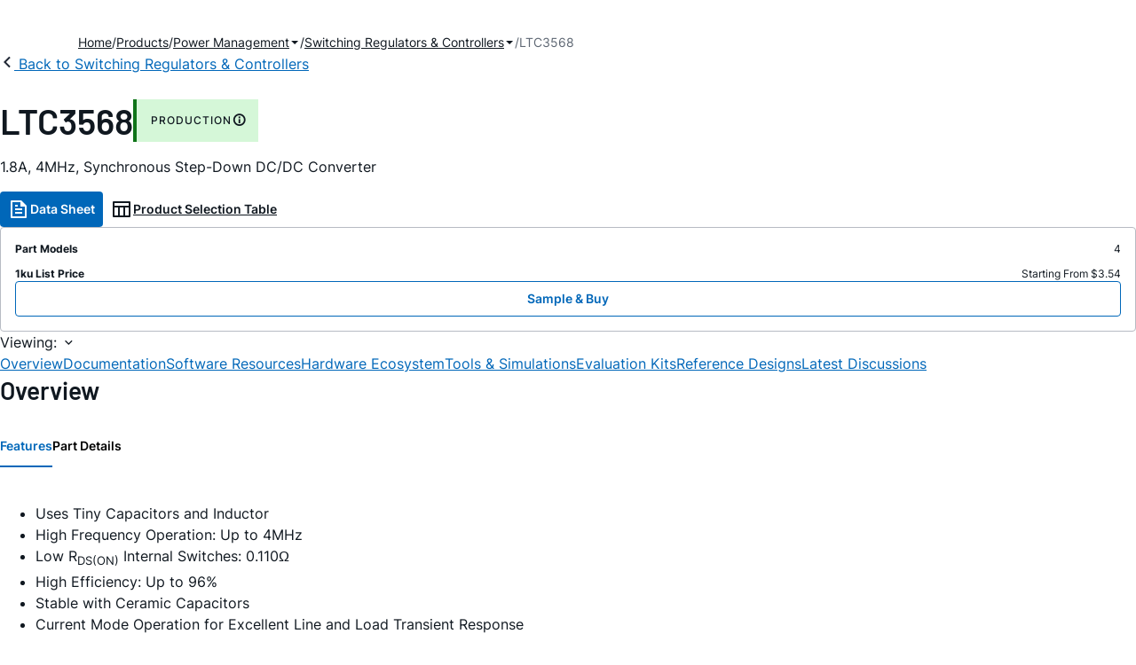

--- FILE ---
content_type: application/javascript
request_url: https://www.analog.com/EzdQrXOxc78T8BOcdA/awVEkmrSDfwcztOGYf/PQ5m/aws/9Qjx3Uk0B
body_size: 163077
content:
(function(){if(typeof Array.prototype.entries!=='function'){Object.defineProperty(Array.prototype,'entries',{value:function(){var index=0;const array=this;return {next:function(){if(index<array.length){return {value:[index,array[index++]],done:false};}else{return {done:true};}},[Symbol.iterator]:function(){return this;}};},writable:true,configurable:true});}}());(function(){tZ();var hs,tr,Rd,Ss,C7,lG,QV,tw,R4,b7,U5,E,RY,s5,VA,YA,sW,cv,xF,Cd,RM,Kn,dv,LY,Xr,xw,dN,BE,S5,I5,dA,T8,MY,UH,zP,VM,Jb,pb,nd,lB,ZP,cB,TB,Sg,cn,b5,Wx,bX,j5,F5,nM,BM,rE,sE,xM,Sx,Kb,Cx,cx,KG,gV,hg,MC,Dh,Kg,HQ,A9,Mh,db,YB,Eh,AA,JM,wn,jh,fX,Tz,Nv,zH,jJ,zb,pX,Zv,RB,Oz,sR,YM,kN,nv,dg,gn,cV,ph,Ax,AV,NB,vx,kA,CJ,sP,I9,VQ,Js,jv,rz,UW,DA,GW,FW,fA,DP,EB,w6,Ls,lF,X8,T5,mW,f5,Pb,c8,Zz,mR,O5,hF,qF,qR,KJ,BV,AJ,tx,Vz,Fh,bb,SM,IJ,zr,I4,k5,qV,pn,QY,zZ,wY,OW,ON,Yd,Mn,EY,Kw,Yx,pY,XP,Ix,dn,zQ,TX,FY,nV,Lh,OF,mC,vM,H6,r6,mv,Hx,sC,kQ,Gs,zR,bs,b8,Mg,qg,fW,LM,bM,HX,Ms,rv,AR,KZ,nX,mx,In,Kz,cZ,K8,wX,EF,g4,Fb,Kh,C5,n9,xR,j8,JQ,F8,SX,c5,rw,BJ,Nz,hH,GE,FQ,Wh,xx,nr,RC,CF,fR,Tw,Mr,dw,NW,n6,A6,nR,h9,X4,vv,Es,FJ,bG,bR,Gx,th,mM,dM,Qx,Uv,U4,Ir,mE,ds,BH,O6,XA,J5,gB,EE,Sz,VJ,gb,GP,Tx,CC,Cn,PE,GQ,KB,sB,wZ,z9,BR,hW,XH,FF,vH,bh,kG,LX,wE,Mx,OM,Jr,jX,hr,qY,PJ,qW,j4,Gb,MR,kv,D,xV,Md,bE,B9,VF,Gg,AB,AM,T7,sh,VE,Wv,tn,mn,cb,VV,W5,Ws,nZ,Nb,Cs,QM,D8,Jx,FM,bY,Zn,PB,ps,z4,Rh,t5,dr,Rw,bQ,Wg,sn,NY,k9,v8,kz,MV,cz,LR,Xn,S8,H4,RN,z5,wz,zh,Oh,Zr,bJ,w7,rG,HE,HM,UX,W4,IB,R5,pv,PZ,LF,zJ,OY,sJ,jY,UZ,MX,v9,Lw,Qh,kB,DR,xn,H5,Bh,jr,b6,tA,Y8,Hs,gJ,ZY,M5,vr,H7,lY,SB,Xz,JY,KQ,ZN,gH,AX,Ah,KP,TH,E4,Sw,bd,U6,XX,Yn,YV,z6,sx,XJ,IP,fV,RA,nE,TR,dB,V8,cE,Aw,Td,SA,zV,jx,hz,lR,cJ,xz,ZM,En,f8,KH,rh,IY,LA,mV,wx,N5,HR,xY,gN,M7,rX,Ys,xC,Ob,Os,EC,Us,nz,qz,XC,DQ,xb,nJ,vb,pG,CG,mb,kb,LV,rV,j9,M6,M9,tF,QE,A5,Wb,tY,jg,qQ,NA,G4,vR,YH,Gz,cs,Dx,Ev,v4,tX,kZ,Nn,Px,RJ,xh,MJ,O8,rb,dh,IV,K6,dQ,kP,vd,Vv,Zb,sY,lb,Fz,lh,Mw,mB,E8,WG,Ib,LZ,fZ,Bs,Iv,Sr,IZ,xB,Jn,Yg,Xd,Tb,LB,qA,kw,G5,Vn,Is,tM,X9,pM,E5,Y5,wM,Rx,nF,TQ,gA,C8,ZJ,S6,P9,Xx,jA,As,NM,Fg,KN,V9,S7,tN,Y6,ZW,gw,Q4,gs,dV,rB,n5,qs,PX,mH,DX,p5,ls,g9,kM,fM,lM,AY,Fs,Bw,Hb,NG,E7,fY,vY,C,JR,Zh,ZQ,jd,w4,PA,zs,OC,CR,N4,lV,JA,ZV,CX,DH,mX,P5,PG,Vs,QG,V4,nn,Kd,vJ,Ch,gR,t9,Hn,RE,Dd,Iz,QZ,pH,RX,Xs,N7,RV,TG,S9,Yz,NJ,Sh,D4,K4,SF,Or,fF,GA,br,Ln,CE,PM,A4,UJ,kY,hJ,vV,IR,dz,Vh,BX,JE,OJ,bg,nx,DC,dG,dF,XV,sV,bV,dH,x9,nB,sb,UV,HA,lv,k4,jZ,A8,H9,ZA,MG,Jh,W9,Gn,An,F7,f4,wC,qv,MB,sF,hE,s4,Mb,fN,MA,RH,JN,sX,fd,K5,Y9,Lz,nC,J9,s9,gQ,R,WP,Ux,r9,kn,YF,O,ws,VW,EM,gY,ZF,U9,tV,pA,Ds,h8,tR,GM,XR,QH,Vd,cA,rA,FV,fB,hB,Rz,Qb,BY,xs,EX,lJ,CV,Gr,Cr,hX,zn,wB,jB,mh,YJ,IA,P4,xZ,rs,Gv,wF,hQ,WX,nH,Hh,Bz,dJ,K9,l9,bz,Qz,OR,tH,T4,FR,kd,CB,cG,qZ,z8,Hg,jb,L9,JB,zA,E9,ks,Xb,w5,wJ,XF,fh,wG,I7,hM,bF,Ex,Qw,Bb,xg,fs,mr,dY,Cv,cg,KX,hh,hA,hv,AH,Vw,lA,bA,DZ,UR,sA,lx,W6,DJ,gx,V,Qs,DM,md,pV,DB,wW,d6,ER,gG,QP,xJ,Fx,NR,Qn,VZ,Q6,bx,JV,rR,AQ,TM,JZ,j7,WY,hY,XM,mA,PR,tb,pw,KM,I6,kV,Sb,J6,FC,t7,p4,QF,OB,fx,gz,d4,Y4,vN,x4,zF,SV,qN,L4,HJ,zz,gF,jn,d7,Ks,rM,nY,xP,vn,m5,D5,ZZ,jR,Ov,Ox,wH,pJ,Bn,nW,L5,hC,NF,WB,dx,UY,q9,ZR,Dn,Yh,hx,J4,zX,AZ,UA,BA,GV,UM,Xg,VR,Pr,BC,LH,Jz,IH,EG,zv,vE,NV,Ab,Z9,Nw,QR,YX,Zx,cH,xW,YZ,X,GX,qJ,HZ,Eb,WE,A7,F,Gd,BB,dR,lZ,Yb,sZ,PV,hZ,mw,kg,RR,v5,EH,Er,Xh,D7,cY,xA,J7,B5,TC,Zs,KA,XY,cR,Ag,GY,Vr,t8,qh,F9,ss,IG,L7,wd,p9,kh,ng,HV,QB,kC,AG,Wn,f9,Pn,Q9,QJ,SW,Ts,WM,kX,PN,w9,Sn,R6,CQ,hV,sM,NE,WV,WJ,Ns,bB,r4,qn,Qg,YE,WF,EJ,sz,D9,wA,VY,vA,qb,P,c7,SY,Ps,LG,MH,Y,QW,S4,Og,rJ,RG,SJ,Ld,C4,jM,SZ,rg,g5,wP,Ph,CY,Iw,lE,v7,Cb,ln,YY,rZ,pE,pR,nw,vh;WQG();wsG();function WQG(){TN=! +[]+! +[],WH=! +[]+! +[]+! +[]+! +[],k6=+ ! +[]+! +[]+! +[]+! +[]+! +[]+! +[]+! +[],BQ=+ ! +[]+! +[]+! +[]+! +[]+! +[],Br=+ ! +[]+! +[]+! +[]+! +[]+! +[]+! +[],N8=[+ ! +[]]+[+[]]-+ ! +[],OQ=[+ ! +[]]+[+[]]-+ ! +[]-+ ! +[],CN=+ ! +[]+! +[]+! +[],r7=+ ! +[],Av=+[],G=[+ ! +[]]+[+[]]-[];}var KR=function(KY,FB){return KY[MM[fb]](FB);};var Nh=function(cM){try{if(cM!=null&&!cP["isNaN"](cM)){var nb=cP["parseFloat"](cM);if(!cP["isNaN"](nb)){return nb["toFixed"](2);}}}catch(gh){}return -1;};var FE=function(pz){if(pz===undefined||pz==null){return 0;}var HY=pz["toLowerCase"]()["replace"](/[^a-z]+/gi,'');return HY["length"];};var VX=function(){return (XN.sjs_se_global_subkey?XN.sjs_se_global_subkey.push(GB):XN.sjs_se_global_subkey=[GB])&&XN.sjs_se_global_subkey;};var zx=function(OA){return +OA;};var rY=function(JX){var dE=JX%4;if(dE===2)dE=3;var Wz=42+dE;var hR;if(Wz===42){hR=function AE(R9,qX){return R9*qX;};}else if(Wz===43){hR=function TY(Az,gE){return Az+gE;};}else{hR=function l5(bn,pB){return bn-pB;};}return hR;};var CA=function Ub(mJ,G9){'use strict';var GJ=Ub;switch(mJ){case nW:{var js=G9[Av];Rb.push(Ih);var Lx=wh()[Q5(C9)](zM,DY,pn,XB);var JJ=wh()[Q5(kJ)].apply(null,[kR,rn,cX,QA]);var Rs=gX;var Mz=js[vz()[Vb(HB)](F4,Lz)]();while(ME(Rs,Mz[O4()[Gh(gX)](Pz,bA)])){if(IX(JJ[O4()[Gh(d5)](TJ,b9)](Mz[O4()[Gh(C9)].call(null,V5,AY)](Rs)),gX)||IX(JJ[O4()[Gh(d5)](TJ,b9)](Mz[O4()[Gh(C9)].call(null,V5,AY)](ms(Rs,px[r5]))),gX)){Lx+=px[r5];}else{Lx+=XN[PY(typeof vz()[Vb(TA)],'undefined')?vz()[Vb(x5)](TA,wX):vz()[Vb(xE)](ZX,FX)]();}Rs=ms(Rs,xE);}var hn;return Rb.pop(),hn=Lx,hn;}break;case Sr:{Rb.push(mz);var Tn;var QX;var m4;for(Tn=px[fb];ME(Tn,G9[O4()[Gh(gX)](Pz,K4)]);Tn+=r5){m4=G9[Tn];}QX=m4[wV(typeof O4()[Gh(mY)],ms([],[][[]]))?O4()[Gh(c9)](Uz,ZE):O4()[Gh(Hz)].call(null,GR,qR)]();if(cP[wh()[Q5(qx)].apply(null,[VB,EV,SV,nh])].bmak[O4()[Gh(Rn)](Th,nM)][QX]){cP[wh()[Q5(qx)](VB,ZX,SV,O9)].bmak[O4()[Gh(Rn)].call(null,Th,nM)][QX].apply(cP[wh()[Q5(qx)](VB,zE,SV,l4)].bmak[PY(typeof O4()[Gh(vX)],ms([],[][[]]))?O4()[Gh(Rn)](Th,nM):O4()[Gh(c9)](EA,zB)],m4);}Rb.pop();}break;case CQ:{Rb.push(kx);var qB=n4;var vB=wh()[Q5(C9)](zM,C9,mz,Un);for(var Dz=XN[vz()[Vb(x5)](TA,tn)]();ME(Dz,qB);Dz++){vB+=wV(typeof O4()[Gh(T9)],ms('',[][[]]))?O4()[Gh(c9)].call(null,zY,dX):O4()[Gh(hb)](lz,tJ);qB++;}Rb.pop();}break;case z8:{Rb.push(XE);cP[q5()[vs(IM)](t4,r5,EV,N9,wb)](function(){return Ub.apply(this,[CQ,arguments]);},gM);Rb.pop();}break;}};var jz=function(ZB){return ~ZB;};var d9=function(WR){var Cz=1;var Fn=[];var FA=cP["Math"]["sqrt"](WR);while(Cz<=FA&&Fn["length"]<6){if(WR%Cz===0){if(WR/Cz===Cz){Fn["push"](Cz);}else{Fn["push"](Cz,WR/Cz);}}Cz=Cz+1;}return Fn;};var Kx=function(c4){return cP["unescape"](cP["encodeURIComponent"](c4));};var OV=function(){return cP["Math"]["floor"](cP["Math"]["random"]()*100000+10000);};var q4=function(b4){var CM='';for(var Z4=0;Z4<b4["length"];Z4++){CM+=b4[Z4]["toString"](16)["length"]===2?b4[Z4]["toString"](16):"0"["concat"](b4[Z4]["toString"](16));}return CM;};var IX=function(Lb,WA){return Lb>=WA;};var TV=function(){if(cP["Date"]["now"]&&typeof cP["Date"]["now"]()==='number'){return cP["Math"]["round"](cP["Date"]["now"]()/1000);}else{return cP["Math"]["round"](+new (cP["Date"])()/1000);}};var rx=function(DV,YR){return DV|YR;};var Ez=function(){return [];};var M4=function(){MM=["\x61\x70\x70\x6c\x79","\x66\x72\x6f\x6d\x43\x68\x61\x72\x43\x6f\x64\x65","\x53\x74\x72\x69\x6e\x67","\x63\x68\x61\x72\x43\x6f\x64\x65\x41\x74"];};var KV=function(){return Db.apply(this,[z8,arguments]);};var LJ=function Vx(qM,Uh){var fJ=Vx;for(qM;qM!=qQ;qM){switch(qM){case bF:{jV[wh()[Q5(OX)].apply(null,[NX,SR,fz,X5])]=function(Nx){return Vx.apply(this,[Kd,arguments]);};qM=YZ;}break;case Mw:{qM+=ZQ;return Rb.pop(),B4=m9,B4;}break;case L7:{qM+=XC;jV[vz()[Vb(Bx)](xX,On)]=function(Z5,tB){return Vx.apply(this,[D,arguments]);};jV[O4()[Gh(OX)](wR,lX)]=PY(typeof wh()[Q5(UB)],ms('',[][[]]))?wh()[Q5(C9)](zM,GR,DJ,DY):wh()[Q5(nA)](UK,Nt,QT,Om([]));var tE;return tE=jV(jV[L0()[R1(fb)].apply(null,[r5,gI,St,jI])]=r5),Rb.pop(),tE;}break;case wd:{for(var m0=r5;ME(m0,Uh[O4()[Gh(gX)](Pz,QO)]);m0++){var m3=Uh[m0];if(PY(m3,null)&&PY(m3,undefined)){for(var MU in m3){if(cP[O4()[Gh(P3)].apply(null,[QU,OS])][vz()[Vb(EV)].apply(null,[Pt,rT])][vz()[Vb(lD)].call(null,lI,ED)].call(m3,MU)){l0[MU]=m3[MU];}}}}qM-=ZW;}break;case YZ:{jV[wh()[Q5(K3)](lc,ZU,Ts,pD)]=function(K1,Mp){if(sI(Mp,px[r5]))K1=jV(K1);Rb.push(V1);if(sI(Mp,px[xE])){var bk;return Rb.pop(),bk=K1,bk;}if(sI(Mp,KE)&&wV(typeof K1,O4()[Gh(Pz)].call(null,IE,Oq))&&K1&&K1[PY(typeof wh()[Q5(K3)],ms('',[][[]]))?wh()[Q5(lD)](GB,QK,Sn,Om({})):wh()[Q5(nA)].call(null,YK,QS,Wq,Om({}))]){var vS;return Rb.pop(),vS=K1,vS;}var nk=cP[O4()[Gh(P3)](QU,GO)][O4()[Gh(Bx)].apply(null,[OT,nK])](null);jV[wh()[Q5(OX)].apply(null,[NX,Hl,GO,IM])](nk);cP[O4()[Gh(P3)].call(null,QU,GO)][vz()[Vb(QA)](Hl,PE)](nk,O4()[Gh(QA)](Gm,KA),Vx(z8,[wh()[Q5(jq)].apply(null,[fI,TA,MT,Om(Om(gX))]),Om(Av),L0()[R1(xE)].apply(null,[c9,Hj,pp,Ac]),K1]));if(sI(Mp,xE)&&vI(typeof K1,wh()[Q5(UB)](XT,mD,Q0,DY)))for(var jT in K1)jV[wh()[Q5(QA)](ZU,lD,x1,KT)](nk,jT,function(dO){return K1[dO];}.bind(null,jT));var U3;return Rb.pop(),U3=nk,U3;};qM+=zF;}break;case CG:{var l0=cP[O4()[Gh(P3)].call(null,QU,OS)](wK);qM=wd;}break;case O6:{II(Rd,[]);P0=Db(Kd,[]);Db(rv,[rp()]);Db(kQ,[]);qM-=H6;ml=Db(CQ,[]);}break;case Jr:{qM+=ZZ;xK=function(g0){return Vx.apply(this,[G,arguments]);}([function(C0,tm){return Vx.apply(this,[Vr,arguments]);},function(cS,hD,zp){'use strict';return EK.apply(this,[qN,arguments]);}]);}break;case ON:{Db(JZ,[rp()]);(function(Dk,fl){return Db.apply(this,[t8,arguments]);}(['I','_66$65888888','r','r_$IX','rX','8','r8','g','B6','6','XBtXt_gBt_','r8888','r8BX','B888','r888','r5Ir','t','r5X$'],jq));px=Db(T8,[['X8t65888888','r','I','8','rBg','_66$65888888','_6gt$','XBtXt_gBt65888888','XBIB__$','I$II_8g5888888','IIIIIII','tBBgg6$','_X','r8BX','B8XI','$_88','X8t_','IrtB','$Bg_I','_','B8','r8888888','X','$X','r8','t8','$B','rB_','Xg','$','rrB','B','rB','$888','r88r','Xttt','Bttt','tt','r8888','BI8','rt','B68','$88','6','B8r_','tttttt','tIB','BBBB','r5Ir','ttt','r5g$','B5rr','t','B8r','r888','$_88888','IXB','rrr','r5_g','r5X$'],Om({})]);hG=function cxUDTQsWnd(){FA();function FA(){mK=function(){};nN=1;Kl()[kM(nN)]=cxUDTQsWnd;if(typeof window!==''+[][[]]){FW=window;}else if(typeof global!==''+[][[]]){FW=global;}else{FW=this;}}LK();Z4();function xF(){return UW.apply(this,[gs,arguments]);}function cW(){this["tK"]=(this["gK"]&0xffff)+0x6b64+(((this["gK"]>>>16)+0xe654&0xffff)<<16);this.cN=Xh;}function OW(){this["tK"]=(this["tK"]&0xffff)*0x85ebca6b+(((this["tK"]>>>16)*0x85ebca6b&0xffff)<<16)&0xffffffff;this.cN=M8;}function Wz(kO,t4){var lh=Wz;switch(kO){case XO:{var mO=t4[zK];mO[mO[pz](Ih)]=function(){this[tN].push(Cz(this[FX](),this[FX]()));};Wz(zl,[mO]);}break;case hz:{var PN=t4[zK];PN[PN[pz](A4)]=function(){var xs=this[El]();var SW=PN[Mz]();if(this[FX](xs)){this[dX](qW.s,SW);}};Wz(U8,[PN]);}break;case U8:{var cX=t4[zK];cX[cX[pz](XN)]=function(){this[tN].push(this[Mz]());};Wz(A,[cX]);}break;case zl:{var Sl=t4[zK];Sl[Sl[pz](Yz)]=function(){this[tN].push(f4(this[FX](),this[FX]()));};Wz(lK,[Sl]);}break;case F4:{var Gl=t4[zK];Gl[Gl[pz](Q7)]=function(){var Zl=this[El]();var Zs=Gl[Mz]();if(ZM(this[FX](Zl))){this[dX](qW.s,Zs);}};Wz(XO,[Gl]);}break;case YC:{var vl=t4[zK];vl[vl[pz](vA)]=function(){this[tN].push(J4(this[FX](),this[FX]()));};Wz(FC,[vl]);}break;case lK:{var fs=t4[zK];fs[fs[pz](Bs)]=function(){var Hs=this[El]();var pX=this[El]();var CO=this[Mz]();var Hl=cz.call(this[rO]);var P4=this[vA];this[tN].push(function(...GN){var BA=fs[vA];Hs?fs[vA]=P4:fs[vA]=fs[F](this);var dl=hX(GN.length,pX);fs[TT]=Cz(dl,nN);while(Os(dl++,WF)){GN.push(undefined);}for(let OT of GN.reverse()){fs[tN].push(fs[F](OT));}ET.call(fs[rO],Hl);var k=fs[Uh][qW.s];fs[dX](qW.s,CO);fs[tN].push(GN.length);fs[TN]();var YA=fs[FX]();while(kF(--dl,WF)){fs[tN].pop();}fs[dX](qW.s,k);fs[vA]=BA;return YA;});};ZN(xA,[fs]);}break;case FC:{var UK=t4[zK];UK[UK[pz](TT)]=function(){var NC=[];var fl=this[tN].pop();var wW=hX(this[tN].length,nN);for(var Nh=WF;Os(Nh,fl);++Nh){NC.push(this[Rs](this[tN][wW--]));}this[Iz](A7()[r4(Ns)].call(null,js,B7,Ns),NC);};Wz(hz,[UK]);}break;case CX:{var ph=t4[zK];ph[ph[pz](pz)]=function(){this[tN].push(v7(this[FX](),this[FX]()));};Wz(F4,[ph]);}break;case A:{var LN=t4[zK];LN[LN[pz](Ul)]=function(){this[tN].push(AF(this[FX](),this[FX]()));};Wz(CX,[LN]);}break;}}var GK;function IN(){this["tK"]^=this["tK"]>>>16;this.cN=K7;}var t7;function SC(){return NX.apply(this,[l,arguments]);}function G4(J8,kA){return J8!==kA;}function c7(){this["tK"]=this["tK"]<<13|this["tK"]>>>19;this.cN=Lz;}function V7(){return UW.apply(this,[JK,arguments]);}function v8(){return NX.apply(this,[wA,arguments]);}var Y7;var vT,Qh,N,HF,r7,F8,F4,CM,m7,wh,A,tC,dA,mN,U8,gs,V8,Ol,P,XO,WT,bA,lK,Bh,lF,xA,hz,ST,CX,ws,YC,OM,pC,wC,O7,wA,zl,RN,lO,T7,GM,fC,SK,l,NK;function hF(){if(this["XX"]<RX(this["R"]))this.cN=pF;else this.cN=KK;}function E4(U,DW){return U>>>DW;}function Kz(a,b,c){return a.indexOf(b,c);}function Vh(){this["W8"]=(this["W8"]&0xffff)*0xcc9e2d51+(((this["W8"]>>>16)*0xcc9e2d51&0xffff)<<16)&0xffffffff;this.cN=X7;}function Lz(){this["gK"]=(this["tK"]&0xffff)*5+(((this["tK"]>>>16)*5&0xffff)<<16)&0xffffffff;this.cN=cW;}function ss(){return Kz(`${Kl()[kM(nN)]}`,"0x"+"\x64\x35\x63\x37\x32\x64\x66");}function N8(){return ZN.apply(this,[tC,arguments]);}function vK(IK,m8){return IK>=m8;}function hA(){return UW.apply(this,[RN,arguments]);}function lA(){return ZN.apply(this,[xA,arguments]);}function Zz(){return ZN.apply(this,[lO,arguments]);}function hX(SM,B4){return SM-B4;}function G8(EO,nF){return EO|nF;}var nN,nA,gX,dF,Uh,Ns,r,Ys,YF,G7,Us,WF,QT,m,HA,TN,t,d,UX,TM,MW,pN,R4,WX,vh,WM,kK,VC,U7,j,zF,qX,Jz,bT,AT,bN,jW,CF,j7,tN,vA,VN,pz,BC,FX,WK,El,dX,F,MC,rK,g7,VX,Tz,Xs,DK,js,nO,tX,mz,Iz,gC,Ql,zT,MK,Mz,ps,rO,Bs,TT,Yz,Ih,Q7,Ul,XN,A4,Rs,B7,zz,kT,RW,Is,gA,Gz,sK,ks,c8,Z,pA,bl,Ls,XA,BM,qM,pl,lN,Bl,xX,sA;function ts(){return ["Z907DVa*w+#bV3.(, +","","/XE\vVi","YSTQT"];}var ET;function bh(){return UW.apply(this,[TO,arguments]);}function JX(R,j4){var Q4={R:R,tK:j4,JA:0,XX:0,cN:pF};while(!Q4.cN());return Q4["tK"]>>>0;}function YX(){return WC.apply(this,[CM,arguments]);}function Cz(LC,X4){return LC+X4;}function EA(){return ss()+RX("\x64\x35\x63\x37\x32\x64\x66")+3;}function KT(a,b){return a.charCodeAt(b);}function rN(){return JX(SX(),325604);}function X7(){this["W8"]=this["W8"]<<15|this["W8"]>>>17;this.cN=fO;}function dO(L4,mM){return L4<=mM;}function Nl(){return UW.apply(this,[CM,arguments]);}function v7(bs,XT){return bs^XT;}function NX(LT,NW){var vX=NX;switch(LT){case NK:{var hN=NW[zK];hN[dF]=function(){var f8=A7()[r4(Uh)].call(null,QT,bT,dF);for(let H4=WF;Os(H4,Ys);++H4){f8+=this[El]().toString(nA).padStart(Ys,A7()[r4(gX)].call(null,BM,Q(t),Uh));}var cF=parseInt(f8.slice(nN,qM),nA);var HO=f8.slice(qM);if(JW(cF,WF)){if(JW(HO.indexOf(pT()[qT(Uh)].call(null,r,Jz)),Q(nN))){return WF;}else{cF-=pW[gX];HO=Cz(A7()[r4(gX)](pl,Q(t),Uh),HO);}}else{cF-=pW[Uh];HO=Cz(pT()[qT(Uh)](r,Jz),HO);}var IA=WF;var FO=nN;for(let BW of HO){IA+=AF(FO,parseInt(BW));FO/=nA;}return AF(IA,Math.pow(nA,cF));};UW(T7,[hN]);}break;case tC:{var xO=NW[zK];xO[lN]=function(Xz,H7){var tO=atob(Xz);var EX=WF;var v=[];var P7=WF;for(var Js=WF;Os(Js,tO.length);Js++){v[P7]=tO.charCodeAt(Js);EX=v7(EX,v[P7++]);}UW(pC,[this,R7(Cz(EX,H7),XA)]);return v;};NX(NK,[xO]);}break;case CX:{var LF=NW[zK];LF[El]=function(){return this[Is][this[Uh][qW.s]++];};NX(tC,[LF]);}break;case l:{var Hh=NW[zK];Hh[FX]=function(z4){return this[Rs](z4?this[tN][hX(this[tN][pT()[qT(nN)](Ns,WX)],nN)]:this[tN].pop());};NX(CX,[Hh]);}break;case wA:{var bC=NW[zK];bC[Rs]=function(BO){return JW(typeof BO,Kl()[kM(nN)](c8,gX,Bl))?BO.i:BO;};NX(l,[bC]);}break;case YC:{var ll=NW[zK];ll[zT]=function(S8){return rT.call(this[rO],S8,this);};NX(wA,[ll]);}break;case vT:{var UC=NW[zK];UC[Iz]=function(UO,AK,A8){if(JW(typeof UO,Kl()[kM(nN)].call(null,c8,gX,Uh))){A8?this[tN].push(UO.i=AK):UO.i=AK;}else{GK.call(this[rO],UO,AK);}};NX(YC,[UC]);}break;case V8:{var cl=NW[zK];cl[dX]=function(L8,qO){this[Uh][L8]=qO;};cl[gX]=function(N4){return this[Uh][N4];};NX(vT,[cl]);}break;}}function FT(YT,wX){var OC=FT;switch(YT){case TO:{QF=function(){return s8.apply(this,[F4,arguments]);};kN=function(){return s8.apply(this,[A,arguments]);};hC=function(kz){this[tN]=[kz[vA].i];};GK=function(Fh,DX){return FT.apply(this,[zl,arguments]);};rT=function(Vl,K){return FT.apply(this,[V8,arguments]);};IX=function(){this[tN][this[tN].length]={};};vC=function(){this[tN].pop();};cz=function(){return [...this[tN]];};ET=function(Ds){return FT.apply(this,[Bh,arguments]);};S=function(){this[tN]=[];};t7=function(){return s8.apply(this,[Qh,arguments]);};Gh=function(g4,d8,KX){return FT.apply(this,[m7,arguments]);};v4(CM,[]);W4();VF=PK();BN.call(this,gs,[bz()]);dK=C7();BN.call(this,T7,[bz()]);NT=ts();v4.call(this,dA,[bz()]);pW=v4(F8,[['A$p','$p','$T','pTAAnTTTTTT','pTA0nTTTTTT'],ZM(nN)]);qW={s:pW[WF],N:pW[nN],v:pW[nA]};;Y7=class Y7 {constructor(){this[Uh]=[];this[Is]=[];this[tN]=[];this[TT]=WF;NX(V8,[this]);this[A7()[r4(r)].call(null,xX,sA,nA)]=Gh;}};return Y7;}break;case zl:{var Fh=wX[zK];var DX=wX[FC];return this[tN][hX(this[tN].length,nN)][Fh]=DX;}break;case V8:{var Vl=wX[zK];var K=wX[FC];for(var kC of [...this[tN]].reverse()){if(f4(Vl,kC)){return K[VN](kC,Vl);}}throw pT()[qT(Ns)](Ys,Q(UX));}break;case Bh:{var Ds=wX[zK];if(J4(this[tN].length,WF))this[tN]=Object.assign(this[tN],Ds);}break;case m7:{var g4=wX[zK];var d8=wX[FC];var KX=wX[pO];this[Is]=this[lN](d8,KX);this[vA]=this[F](g4);this[rO]=new hC(this);this[dX](qW.s,WF);try{while(Os(this[Uh][qW.s],this[Is].length)){var jA=this[El]();this[jA](this);}}catch(NA){}}break;case fC:{var ch=wX[zK];ch[ch[pz](BC)]=function(){this[tN].push(AF(Q(nN),this[FX]()));};}break;case OM:{var VT=wX[zK];VT[VT[pz](WK)]=function(){var MM=this[El]();var Lh=this[tN].pop();var Rz=this[tN].pop();var qz=this[tN].pop();var Dh=this[Uh][qW.s];this[dX](qW.s,Lh);try{this[TN]();}catch(wT){this[tN].push(this[F](wT));this[dX](qW.s,Rz);this[TN]();}finally{this[dX](qW.s,qz);this[TN]();this[dX](qW.s,Dh);}};FT(fC,[VT]);}break;case HF:{var Dl=wX[zK];Dl[Dl[pz](zF)]=function(){this[tN].push(DC(this[FX](),this[FX]()));};FT(OM,[Dl]);}break;case NK:{var TX=wX[zK];TX[TX[pz](MC)]=function(){this[tN].push(this[rK]());};FT(HF,[TX]);}break;case wh:{var cT=wX[zK];cT[cT[pz](g7)]=function(){this[tN].push(E4(this[FX](),this[FX]()));};FT(NK,[cT]);}break;}}function ZN(Es,bW){var ZK=ZN;switch(Es){case U8:{var fh=bW[zK];fh[fh[pz](VX)]=function(){this[tN].push(G4(this[FX](),this[FX]()));};FT(wh,[fh]);}break;case wh:{var Tl=bW[zK];Tl[Tl[pz](Tz)]=function(){this[tN].push(vK(this[FX](),this[FX]()));};ZN(U8,[Tl]);}break;case mN:{var Vz=bW[zK];Vz[Vz[pz](Xs)]=function(){this[tN].push(this[El]());};ZN(wh,[Vz]);}break;case bA:{var h4=bW[zK];h4[h4[pz](DK)]=function(){var sz=this[El]();var rW=this[El]();var QN=this[El]();var TF=this[FX]();var CC=[];for(var xK=WF;Os(xK,QN);++xK){switch(this[tN].pop()){case WF:CC.push(this[FX]());break;case nN:var LM=this[FX]();for(var EF of LM.reverse()){CC.push(EF);}break;default:throw new Error(A7()[r4(dF)](js,nO,WF));}}var H=TF.apply(this[vA].i,CC.reverse());sz&&this[tN].push(this[F](H));};ZN(mN,[h4]);}break;case fC:{var AA=bW[zK];AA[AA[pz](tX)]=function(){this[tN].push(h8(this[FX](),this[FX]()));};ZN(bA,[AA]);}break;case SK:{var dz=bW[zK];dz[dz[pz](mz)]=function(){this[Iz](this[tN].pop(),this[FX](),this[El]());};ZN(fC,[dz]);}break;case tC:{var RC=bW[zK];RC[RC[pz](gC)]=function(){this[tN].push(this[F](undefined));};ZN(SK,[RC]);}break;case RN:{var DN=bW[zK];DN[DN[pz](Ql)]=function(){this[tN].push(this[zT](this[rK]()));};ZN(tC,[DN]);}break;case lO:{var Sh=bW[zK];Sh[Sh[pz](MK)]=function(){this[dX](qW.s,this[Mz]());};ZN(RN,[Sh]);}break;case xA:{var SF=bW[zK];SF[SF[pz](ps)]=function(){vC.call(this[rO]);};ZN(lO,[SF]);}break;}}var pW;function DM(Kh){return ~Kh;}var cz;function gl(){return FT.apply(this,[HF,arguments]);}function KW(){return BN.apply(this,[wC,arguments]);}function dN(){return ZN.apply(this,[SK,arguments]);}function PF(){return v4.apply(this,[dA,arguments]);}function vO(){return UW.apply(this,[pC,arguments]);}function BT(){return NX.apply(this,[tC,arguments]);}function A7(){var l7=Object['\x63\x72\x65\x61\x74\x65'](Object['\x70\x72\x6f\x74\x6f\x74\x79\x70\x65']);A7=function(){return l7;};return l7;}function ZX(){return WC.apply(this,[WT,arguments]);}function kF(C4,JO){return C4>JO;}var QF;function K7(){return this;}function fz(){this["tK"]^=this["tK"]>>>16;this.cN=OW;}function MF(WO,RM){return WO!=RM;}function DF(){return FT.apply(this,[OM,arguments]);}function J4(E,M){return E===M;}function HK(){return ZN.apply(this,[fC,arguments]);}function ms(){return Kz(`${Kl()[kM(nN)]}`,";",ss());}function Yl(){return Wz.apply(this,[hz,arguments]);}function Ps(){return NX.apply(this,[YC,arguments]);}function f4(b,fF){return b in fF;}function x(){return Wz.apply(this,[U8,arguments]);}function FF(){return WC.apply(this,[NM,arguments]);}var ZT;var FW;function QX(){return WC.apply(this,[wC,arguments]);}var qW;function Ts(){return UW.apply(this,[wA,arguments]);}function xz(){return NX.apply(this,[vT,arguments]);}function PC(){return NX.apply(this,[V8,arguments]);}function YW(){var AX;AX=N7()-rN();return YW=function(){return AX;},AX;}function JN(){return ZN.apply(this,[U8,arguments]);}function C7(){return ["4:\nL&}-%!\f\x40Ah#E","$]P;S\x00","","\b","\f","","#V-3:7","\x07\r_6\f>e\f:Qr3.r\v5d","G","qd(j~M0}L4hWj:n`6"];}function JF(XM,UF){return XM/UF;}function PK(){return ["*P\x00/\f","/Q","oM%$9Eg>n","87\n-/","/4tY<a0#M^","\"1\tU9a^$M6:1]}$\x00\tJ5-20\x0722\fQ(\x401+:>V\t","\v8/\rP","Q","23%Q>:{)\n-\x07\t[\v8aKp;21\f\r\tU\v8%V","m"];}function r4(gN){return bz()[gN];}function R7(zN,nl){return zN%nl;}var NT;function Xl(){this["tK"]=(this["tK"]&0xffff)*0xc2b2ae35+(((this["tK"]>>>16)*0xc2b2ae35&0xffff)<<16)&0xffffffff;this.cN=IN;}function LK(){zK=+[],FC=+ ! +[],JK=[+ ! +[]]+[+[]]-+ ! +[],TO=[+ ! +[]]+[+[]]-+ ! +[]-+ ! +[],kl=+ ! +[]+! +[]+! +[],NM=! +[]+! +[]+! +[]+! +[],xC=+ ! +[]+! +[]+! +[]+! +[]+! +[]+! +[],VA=+ ! +[]+! +[]+! +[]+! +[]+! +[]+! +[]+! +[],Vs=+ ! +[]+! +[]+! +[]+! +[]+! +[],k4=[+ ! +[]]+[+[]]-[],pO=! +[]+! +[];}function kM(lz){return bz()[lz];}function O8(){return Wz.apply(this,[zl,arguments]);}function dW(){return WC.apply(this,[fC,arguments]);}function fK(){return UW.apply(this,[HF,arguments]);}0xd5c72df,1291276771;function l8(){return BN.apply(this,[WT,arguments]);}function wF(){return FT.apply(this,[NK,arguments]);}function E7(){return sX(`${Kl()[kM(nN)]}`,ms()+1);}function rA(){return WC.apply(this,[lF,arguments]);}var mK;function W4(){ZT=["\x61\x70\x70\x6c\x79","\x66\x72\x6f\x6d\x43\x68\x61\x72\x43\x6f\x64\x65","\x53\x74\x72\x69\x6e\x67","\x63\x68\x61\x72\x43\x6f\x64\x65\x41\x74"];}function h8(zW,n){return zW>>n;}function FN(){return ZN.apply(this,[bA,arguments]);}return FT.call(this,TO);function Xh(){this["JA"]++;this.cN=Pz;}function Q8(){return UW.apply(this,[NK,arguments]);}var vC;var VF;function Oz(){return WC.apply(this,[U8,arguments]);}function RX(a){return a.length;}function dM(){return Wz.apply(this,[lK,arguments]);}function Os(j8,fM){return j8<fM;}function Z4(){wA=NM+NM*k4,A=Vs+NM*k4,bA=NM+k4,YC=zK+pO*k4,V8=FC+pO*k4,wC=TO+k4,CM=kl+k4,SK=NM+Vs*k4,Qh=zK+NM*k4,NK=Vs+kl*k4,T7=zK+Vs*k4,hz=JK+kl*k4,O7=xC+kl*k4+Vs*k4*k4+Vs*k4*k4*k4+xC*k4*k4*k4*k4,OM=kl+pO*k4,m7=FC+kl*k4,CX=pO+xC*k4,ST=zK+pO*k4+kl*k4*k4+xC*k4*k4*k4+Vs*k4*k4*k4*k4,N=Vs+pO*k4,XO=VA+kl*k4,F4=pO+kl*k4,Ol=VA+k4,dA=TO+Vs*k4,lF=FC+NM*k4,pC=Vs+k4,lO=kl+Vs*k4,l=xC+Vs*k4,xA=VA+Vs*k4,P=FC+Vs*k4,fC=JK+Vs*k4,vT=pO+pO*k4,r7=xC+JK*k4+pO*k4*k4+Vs*k4*k4*k4+Vs*k4*k4*k4*k4,gs=pO+k4,lK=pO+Vs*k4,wh=JK+k4,mN=TO+pO*k4,zl=kl+NM*k4,ws=Vs+kl*k4+Vs*k4*k4+Vs*k4*k4*k4+xC*k4*k4*k4*k4,U8=zK+xC*k4,Bh=xC+k4,F8=xC+kl*k4,WT=NM+pO*k4,RN=TO+kl*k4,tC=NM+kl*k4,HF=FC+k4,GM=NM+pO*k4+zK*k4*k4+k4*k4*k4;}function hM(qs,Y8){return qs[ZT[gX]](Y8);}function ls(){return Wz.apply(this,[F4,arguments]);}function cs(){return BN.apply(this,[gs,arguments]);}function jN(){if([10,13,32].includes(this["W8"]))this.cN=Pz;else this.cN=Vh;}function C8(){return UW.apply(this,[T7,arguments]);}function EC(){return FT.apply(this,[fC,arguments]);}function KK(){this["tK"]^=this["JA"];this.cN=fz;}function GC(){return Wz.apply(this,[XO,arguments]);}function N7(){return sX(`${Kl()[kM(nN)]}`,EA(),ms()-EA());}function Q(hh){return -hh;}function Pz(){this["XX"]++;this.cN=hF;}function Nz(){return WC.apply(this,[tC,arguments]);}function s8(V4,TA){var PA=s8;switch(V4){case U8:{var hs=TA[zK];var TK=Cz([],[]);for(var cK=hX(hs.length,nN);vK(cK,WF);cK--){TK+=hs[cK];}return TK;}break;case RN:{var sM=TA[zK];KW.q8=s8(U8,[sM]);while(Os(KW.q8.length,m))KW.q8+=KW.q8;}break;case F4:{QF=function(C){return s8.apply(this,[RN,arguments]);};BN(wC,[Uh,Q(HA)]);}break;case WT:{var Z7=TA[zK];var PT=Cz([],[]);for(var LX=hX(Z7.length,nN);vK(LX,WF);LX--){PT+=Z7[LX];}return PT;}break;case N:{var q4=TA[zK];GA.XF=s8(WT,[q4]);while(Os(GA.XF.length,TN))GA.XF+=GA.XF;}break;case A:{kN=function(jF){return s8.apply(this,[N,arguments]);};v4.call(null,NM,[Q(t),nA,d]);}break;case lF:{var wN=TA[zK];var hT=Cz([],[]);for(var LW=hX(wN.length,nN);vK(LW,WF);LW--){hT+=wN[LW];}return hT;}break;case Ol:{var vW=TA[zK];l8.bM=s8(lF,[vW]);while(Os(l8.bM.length,jW))l8.bM+=l8.bM;}break;case Qh:{t7=function(gF){return s8.apply(this,[Ol,arguments]);};BN(WT,[bN,Q(CF),r]);}break;case TO:{var vN=TA[zK];var W7=TA[FC];var Y4=Cz([],[]);var lM=R7(Cz(W7,YW()),Us);var AN=VF[vN];var mX=WF;while(Os(mX,AN.length)){var Ez=hM(AN,mX);var w=hM(KW.q8,lM++);Y4+=v4(CX,[QK(DM(QK(Ez,w)),G8(Ez,w))]);mX++;}return Y4;}break;}}function fO(){this["W8"]=(this["W8"]&0xffff)*0x1b873593+(((this["W8"]>>>16)*0x1b873593&0xffff)<<16)&0xffffffff;this.cN=J;}var rT;function JW(z7,U4){return z7==U4;}function SX(){return Ah()+E7()+typeof FW[Kl()[kM(nN)].name];}function sF(){return BN.apply(this,[T7,arguments]);}function WW(){return WC.apply(this,[P,arguments]);}function rX(){return Wz.apply(this,[CX,arguments]);}function WC(gh,AM){var MT=WC;switch(gh){case fC:{var JM=AM[zK];JM[JM[pz](zz)]=function(){IX.call(this[rO]);};Wz(YC,[JM]);}break;case lF:{var kX=AM[zK];kX[kX[pz](kT)]=function(){this[tN].push(G8(this[FX](),this[FX]()));};WC(fC,[kX]);}break;case dA:{var b4=AM[zK];b4[b4[pz](nN)]=function(){var Oh=[];var MX=this[El]();while(MX--){switch(this[tN].pop()){case WF:Oh.push(this[FX]());break;case nN:var T8=this[FX]();for(var tF of T8){Oh.push(tF);}break;}}this[tN].push(this[zF](Oh));};WC(lF,[b4]);}break;case P:{var I7=AM[zK];I7[I7[pz](Ns)]=function(){this[tN].push(Os(this[FX](),this[FX]()));};WC(dA,[I7]);}break;case tC:{var GF=AM[zK];GF[GF[pz](RW)]=function(){this[tN]=[];S.call(this[rO]);this[dX](qW.s,this[Is].length);};WC(P,[GF]);}break;case WT:{var CK=AM[zK];CK[CK[pz](gA)]=function(){var rs=this[El]();var KC=this[FX]();var fT=this[FX]();var CT=this[VN](fT,KC);if(ZM(rs)){var LA=this;var mW={get(vM){LA[vA]=vM;return fT;}};this[vA]=new Proxy(this[vA],mW);}this[tN].push(CT);};WC(tC,[CK]);}break;case wC:{var IW=AM[zK];IW[IW[pz](Gz)]=function(){this[tN].push(this[FX]()&&this[FX]());};WC(WT,[IW]);}break;case NM:{var B8=AM[zK];B8[B8[pz](sK)]=function(){this[tN].push(JF(this[FX](),this[FX]()));};WC(wC,[B8]);}break;case CM:{var Ml=AM[zK];Ml[Ml[pz](ks)]=function(){var IO=this[tN].pop();var ZC=this[El]();if(MF(typeof IO,Kl()[kM(nN)](c8,gX,Z))){throw pT()[qT(r)].apply(null,[dF,pA]);}if(kF(ZC,nN)){IO.i++;return;}this[tN].push(new Proxy(IO,{get(S4,YK,nz){if(ZC){return ++S4.i;}return S4.i++;}}));};WC(NM,[Ml]);}break;case U8:{var T4=AM[zK];T4[T4[pz](m)]=function(){this[tN].push(this[dF]());};WC(CM,[T4]);}break;}}function GA(){return v4.apply(this,[NM,arguments]);}var hC;function Ah(){return sX(`${Kl()[kM(nN)]}`,0,ss());}function pF(){this["W8"]=KT(this["R"],this["XX"]);this.cN=jN;}function AF(OF,PO){return OF*PO;}function pT(){var mh=Object['\x63\x72\x65\x61\x74\x65'](Object['\x70\x72\x6f\x74\x6f\x74\x79\x70\x65']);pT=function(){return mh;};return mh;}function UW(Al,Y){var hl=UW;switch(Al){case TO:{var Ll=Y[zK];Ll[Ll[pz](bl)]=function(){this[tN].push(R7(this[FX](),this[FX]()));};WC(U8,[Ll]);}break;case JK:{var V=Y[zK];V[V[pz](Ls)]=function(){this[tN].push(hX(this[FX](),this[FX]()));};UW(TO,[V]);}break;case HF:{var IM=Y[zK];UW(JK,[IM]);}break;case pC:{var jz=Y[zK];var PW=Y[FC];jz[pz]=function(sl){return R7(Cz(sl,PW),XA);};UW(HF,[jz]);}break;case wA:{var c=Y[zK];c[TN]=function(){var CN=this[El]();while(MF(CN,qW.v)){this[CN](this);CN=this[El]();}};}break;case CM:{var F7=Y[zK];F7[VN]=function(bO,G){return {get i(){return bO[G];},set i(PX){bO[G]=PX;}};};UW(wA,[F7]);}break;case NK:{var I4=Y[zK];I4[F]=function(x4){return {get i(){return x4;},set i(Sz){x4=Sz;}};};UW(CM,[I4]);}break;case RN:{var mC=Y[zK];mC[zF]=function(Pl){return {get i(){return Pl;},set i(AO){Pl=AO;}};};UW(NK,[mC]);}break;case gs:{var WN=Y[zK];WN[rK]=function(){var FK=G8(DC(this[El](),Ys),this[El]());var k7=A7()[r4(Uh)](ZM(ZM(nN)),bT,dF);for(var tW=WF;Os(tW,FK);tW++){k7+=String.fromCharCode(this[El]());}return k7;};UW(RN,[WN]);}break;case T7:{var qh=Y[zK];qh[Mz]=function(){var sT=G8(G8(G8(DC(this[El](),bN),DC(this[El](),Us)),DC(this[El](),Ys)),this[El]());return sT;};UW(gs,[qh]);}break;}}function v4(XC,O){var HX=v4;switch(XC){case F4:{var ns=O[zK];KW=function(As,Dz){return s8.apply(this,[TO,arguments]);};return QF(ns);}break;case gs:{var p8=O[zK];var Mh=O[FC];var HC=O[pO];var bK=Cz([],[]);var kh=R7(Cz(p8,YW()),YF);var QW=NT[Mh];var RT=WF;if(Os(RT,QW.length)){do{var tM=hM(QW,RT);var wK=hM(GA.XF,kh++);bK+=v4(CX,[QK(DM(QK(tM,wK)),G8(tM,wK))]);RT++;}while(Os(RT,QW.length));}return bK;}break;case Bh:{var rC=O[zK];GA=function(Uz,zh,xl){return v4.apply(this,[gs,arguments]);};return kN(rC);}break;case dA:{var Cl=O[zK];kN(Cl[WF]);var jT=WF;if(Os(jT,Cl.length)){do{Kl()[Cl[jT]]=function(){var QO=Cl[jT];return function(UT,mA,xh){var h7=GA(UT,mA,nA);Kl()[QO]=function(){return h7;};return h7;};}();++jT;}while(Os(jT,Cl.length));}}break;case F8:{var OK=O[zK];var ZO=O[FC];var lT=[];var GW=v4(wh,[]);var I=ZO?FW[pT()[qT(WF)](WF,R4)]:FW[A7()[r4(WF)](TM,MW,nN)];for(var EM=WF;Os(EM,OK[pT()[qT(nN)].call(null,Ns,WX)]);EM=Cz(EM,nN)){lT[pT()[qT(nA)].apply(null,[nN,vh])](I(GW(OK[EM])));}return lT;}break;case NM:{var BK=O[zK];var CA=O[FC];var QC=O[pO];var p=NT[WF];var K8=Cz([],[]);var nX=NT[CA];var s7=hX(nX.length,nN);while(vK(s7,WF)){var Yh=R7(Cz(Cz(s7,BK),YW()),p.length);var Wh=hM(nX,s7);var Th=hM(p,Yh);K8+=v4(CX,[QK(DM(QK(Wh,Th)),G8(Wh,Th))]);s7--;}return v4(Bh,[K8]);}break;case CX:{var sO=O[zK];if(dO(sO,ws)){return FW[ZT[nA]][ZT[nN]](sO);}else{sO-=O7;return FW[ZT[nA]][ZT[nN]][ZT[WF]](null,[Cz(h8(sO,YF),r7),Cz(R7(sO,GM),ST)]);}}break;case V8:{var Ch=O[zK];var Gs=O[FC];var SA=A7()[r4(Uh)](dF,bT,dF);for(var VM=WF;Os(VM,Ch[pT()[qT(nN)](Ns,WX)]);VM=Cz(VM,nN)){var jh=Ch[pT()[qT(dF)](gX,AT)](VM);var YM=Gs[jh];SA+=YM;}return SA;}break;case wh:{var cM={'\x24':A7()[r4(nN)](dF,WM,gX),'\x30':A7()[r4(nA)](kK,VC,Ys),'\x41':pT()[qT(gX)].call(null,G7,Q(U7)),'\x54':A7()[r4(gX)](j,Q(t),Uh),'\x6e':Kl()[kM(WF)](zF,nN,qX),'\x70':pT()[qT(Uh)].call(null,r,Jz)};return function(w4){return v4(V8,[w4,cM]);};}break;case CM:{nN=+ ! ![];nA=nN+nN;gX=nN+nA;dF=gX+nA;Uh=gX+nN;Ns=Uh*nN+nA;r=nA*nN*dF-Ns+gX;Ys=dF+r-Uh;YF=Uh*nA+dF-gX;G7=nA-nN+gX+dF;Us=Ys+gX+YF+Uh-G7;WF=+[];QT=Uh+YF*gX-Ns+dF;m=Ns*r-YF+QT+dF;HA=r*G7*gX+nN+QT;TN=YF+Ys-nN-Ns+G7;t=r*QT-Ns*nN;d=Ys*nN*G7-gX-r;UX=gX*YF*r+G7-nA;TM=gX*QT-G7*r+Ys;MW=G7*QT*nA-Uh-Ns;pN=G7-Ys+QT*gX;R4=Uh*pN-QT+Ns;WX=Ys*QT+G7-YF;vh=YF*Uh+dF*r*G7;WM=QT*YF+Ns-Uh-dF;kK=gX*r+QT*nN+nA;VC=G7-nA+r*YF-gX;U7=YF*dF+QT-Ns+nA;j=G7*gX+YF-nA;zF=Ns*Uh*dF*nN;qX=QT-gX-Uh+G7*r;Jz=nN*QT*dF*Uh+YF;bT=Uh-gX*nN+pN*Ns;AT=QT*Ys-Ns+Uh+YF;bN=nA-Uh*Ys+Ns*G7;jW=Ys*Uh+Ns*gX;CF=dF*gX+pN*nA-nN;j7=gX*nN*nA*Ys+QT;tN=nA+pN-gX+Ys*G7;vA=nA+pN-Ys+Uh*QT;VN=pN+Ys-YF+QT;pz=Ns*QT+Uh*nN+YF;BC=nA*Uh+pN+gX-nN;FX=QT-Uh+nN+Ys*G7;WK=pN+dF+YF;El=gX+Ns+dF+YF+nA;dX=nA*nN*pN-r;F=Uh*QT-gX+pN;MC=r*gX+pN*nN+Ns;rK=dF+gX*Ns*Uh+YF;g7=nA-gX+pN+Ns*dF;VX=Uh-gX+QT+G7+pN;Tz=YF+gX*r*dF+QT;Xs=Ns-nA*Ys+QT*dF;DK=Ns*G7+Ys-Uh+pN;js=YF-Ns+G7*Uh*nA;nO=pN*Ns+nA+Uh+YF;tX=pN-nN+YF*r-Ns;mz=nN*gX*YF*Ns-Ys;Iz=dF*Ys-Uh+nA*G7;gC=YF*Ys-gX+pN;Ql=QT*Ns-YF-nA*dF;zT=nN+Ns+G7-nA+QT;MK=nA*YF*G7+Ns-nN;Mz=Uh*r+QT+Ns*dF;ps=G7*Uh*dF+Ys;rO=QT*r+Ns*Uh;Bs=nA*Ns+dF*Uh*G7;TT=nN*G7*Ys*gX+dF;Yz=G7*QT-r+Ys-pN;Ih=QT*nA*gX+nN;Q7=QT*Ns-r*nN+G7;Ul=YF+Uh+pN+QT*gX;XN=pN*gX-YF*Ys-Uh;A4=dF*r*G7+gX-pN;Rs=Ns-nA+YF*gX*Uh;B7=G7+pN*Uh+nN-QT;zz=Ys*YF*gX-Uh-G7;kT=pN+r*dF*Uh;RW=Ns-gX+dF+Uh+G7;Is=pN-G7-r+QT*dF;gA=nN*Uh*r-gX*nA;Gz=Uh+r+YF+Ns+gX;sK=nN+G7+Ns+r+Ys;ks=YF*Uh+QT-gX*nA;c8=YF+pN*Uh-dF+gX;Z=r*YF-gX*nA;pA=r*Ns*YF+G7+dF;bl=nN+r*G7+gX+Ns;Ls=Ns*YF+G7-r+QT;XA=Uh-gX+QT*Ys-G7;BM=r*Ns+nA+gX*dF;qM=G7+Uh+dF-Ys+nA;pl=nN+G7+dF*Ys*nA;lN=G7+Uh*r+nN-Ns;Bl=Ns*dF+G7*r;xX=gX+G7-Ys+Uh+QT;sA=pN*r-nN+G7+YF;}break;}}function J(){this["tK"]^=this["W8"];this.cN=c7;}function H8(){return NX.apply(this,[CX,arguments]);}function m4(){return ZN.apply(this,[wh,arguments]);}function qT(zO){return bz()[zO];}function sX(a,b,c){return a.substr(b,c);}function RF(){return ZN.apply(this,[RN,arguments]);}function jK(){return WC.apply(this,[dA,arguments]);}function M8(){this["tK"]^=this["tK"]>>>13;this.cN=Xl;}var VA,FC,NM,xC,k4,Vs,kl,JK,zK,TO,pO;function QK(sN,pM){return sN&pM;}function BF(){return Wz.apply(this,[A,arguments]);}function Rh(){return FT.apply(this,[wh,arguments]);}function ZM(KF){return !KF;}var S;var dK;function WA(){return Wz.apply(this,[YC,arguments]);}function T(){return NX.apply(this,[NK,arguments]);}var IX;var kN;function zC(I8){this[tN]=Object.assign(this[tN],I8);}function Kl(){var tl=Object['\x63\x72\x65\x61\x74\x65']({});Kl=function(){return tl;};return tl;}var Gh;function bz(){var KM=['QM','UN','ON','UA','Qz','h','BX','K4'];bz=function(){return KM;};return KM;}function hW(){return Wz.apply(this,[FC,arguments]);}function DC(VK,rl){return VK<<rl;}function xT(){return ZN.apply(this,[mN,arguments]);}function BN(CW,E8){var ZA=BN;switch(CW){case wA:{var D4=E8[zK];var s=E8[FC];var hO=E8[pO];var vz=Cz([],[]);var tA=R7(Cz(s,YW()),bN);var Ph=dK[hO];var Ms=WF;while(Os(Ms,Ph.length)){var hK=hM(Ph,Ms);var Ks=hM(l8.bM,tA++);vz+=v4(CX,[QK(DM(QK(hK,Ks)),G8(hK,Ks))]);Ms++;}return vz;}break;case bA:{var RO=E8[zK];l8=function(jM,KA,RK){return BN.apply(this,[wA,arguments]);};return t7(RO);}break;case wC:{var Il=E8[zK];var Fz=E8[FC];var lW=VF[nA];var mF=Cz([],[]);var Hz=VF[Il];var B=hX(Hz.length,nN);while(vK(B,WF)){var D8=R7(Cz(Cz(B,Fz),YW()),lW.length);var OX=hM(Hz,B);var NO=hM(lW,D8);mF+=v4(CX,[QK(DM(QK(OX,NO)),G8(OX,NO))]);B--;}return v4(F4,[mF]);}break;case gs:{var th=E8[zK];QF(th[WF]);var fA=WF;if(Os(fA,th.length)){do{pT()[th[fA]]=function(){var fN=th[fA];return function(Cs,NF){var qF=KW(Cs,NF);pT()[fN]=function(){return qF;};return qF;};}();++fA;}while(Os(fA,th.length));}}break;case WT:{var KO=E8[zK];var EN=E8[FC];var Wl=E8[pO];var HW=dK[G7];var jC=Cz([],[]);var YO=dK[Wl];var qA=hX(YO.length,nN);while(vK(qA,WF)){var gO=R7(Cz(Cz(qA,EN),YW()),HW.length);var HM=hM(YO,qA);var zs=hM(HW,gO);jC+=v4(CX,[QK(DM(QK(HM,zs)),G8(HM,zs))]);qA--;}return BN(bA,[jC]);}break;case T7:{var P8=E8[zK];t7(P8[WF]);var f=WF;if(Os(f,P8.length)){do{A7()[P8[f]]=function(){var Qs=P8[f];return function(nM,cO,RA){var lX=l8(j7,cO,RA);A7()[Qs]=function(){return lX;};return lX;};}();++f;}while(Os(f,P8.length));}}break;}}}();FG={};qM+=E7;}break;case O8:{qM-=bd;jV[O4()[Gh(jq)](tT,DT)]=function(AS){Rb.push(GI);var mp=AS&&AS[wh()[Q5(lD)](GB,Om({}),Oj,Ft)]?function lm(){var hm;Rb.push(XT);return hm=AS[O4()[Gh(QA)].call(null,Gm,Zc)],Rb.pop(),hm;}:function GU(){return AS;};jV[wh()[Q5(QA)].call(null,ZU,xE,lp,fb)](mp,vz()[Vb(ZX)](C9,Wk),mp);var Nq;return Rb.pop(),Nq=mp,Nq;};}break;case RG:{var O1={};qM-=wC;Rb.push(T0);jV[wh()[Q5(Bx)](xt,Om(Om(r5)),qS,r5)]=g0;jV[O4()[Gh(qx)](Nk,pj)]=O1;}break;case DP:{qM-=F;Rb.pop();}break;case E8:{var jV=function(Kl){Rb.push(jj);if(O1[Kl]){var Aj;return Aj=O1[Kl][wh()[Q5(Pz)].apply(null,[rK,Om(Om(gX)),vn,rm])],Rb.pop(),Aj;}var S1=O1[Kl]=Vx(z8,[L0()[R1(gX)](r5,mS,gT,It),Kl,vz()[Vb(Pz)](UE,YE),Om(Om(Av)),wh()[Q5(Pz)](rK,OX,vn,Om(Om(r5))),{}]);g0[Kl].call(S1[wh()[Q5(Pz)](rK,Om({}),vn,QA)],S1,S1[wV(typeof wh()[Q5(P3)],ms([],[][[]]))?wh()[Q5(nA)].apply(null,[KS,Pt,qT,t4]):wh()[Q5(Pz)](rK,KT,vn,Fk)],jV);S1[vz()[Vb(Pz)].call(null,UE,YE)]=Om(Om(r7));var Fp;return Fp=S1[wh()[Q5(Pz)].call(null,rK,KT,vn,Hl)],Rb.pop(),Fp;};qM-=G;}break;case b7:{s3=Vm();Db.call(this,Wg,[rS()]);tS=II(k6,[]);xj=II(mC,[]);qM=O6;Db(nZ,[rp()]);E0=II(pH,[]);QI=II(xF,[]);Db(c7,[rp()]);}break;case V8:{qM-=qg;M4();Dc();M3=Y3();m1=OE();Sl=Uk();zS=Ez();}break;case R:{Rb=VX();K0=Gt();qM-=gN;II.call(this,kg,[rS()]);Eq();Db.call(this,dg,[rS()]);}break;case Wg:{qM=V8;JK=function(Y0,S3,WS,FI){return II.apply(this,[Iw,arguments]);};BI=function(){return II.apply(this,[KQ,arguments]);};pm=function(){return II.apply(this,[vN,arguments]);};CI=function(){return II.apply(this,[Sr,arguments]);};II(Br,[]);}break;case S7:{pt.g6=K0[GB];qM=qQ;II.call(this,kg,[eS1_xor_2_memo_array_init()]);return '';}break;case I7:{qM+=SW;Ek.Ew=s3[xE];Db.call(this,Wg,[eS1_xor_0_memo_array_init()]);return '';}break;case cv:{qM=qQ;return Rb.pop(),n0=tI[cK],n0;}break;case WF:{qM=qQ;var np=Uh[Av];var TE=gX;for(var TD=gX;ME(TD,np.length);++TD){var jK=KR(np,TD);if(ME(jK,gF)||mI(jK,vr))TE=ms(TE,r5);}return TE;}break;case ZQ:{qM+=Mw;Rb.pop();}break;case VQ:{var Bq=Uh[Av];qM+=gG;var tl=gX;for(var mT=gX;ME(mT,Bq.length);++mT){var Xq=KR(Bq,mT);if(ME(Xq,gF)||mI(Xq,vr))tl=ms(tl,r5);}return tl;}break;case S6:{jV[wh()[Q5(QA)](ZU,KE,vl,Om({}))]=function(Cl,TK,Jl){Rb.push(Tp);if(Om(jV[vz()[Vb(Bx)].apply(null,[xX,hI])](Cl,TK))){cP[PY(typeof O4()[Gh(KE)],'undefined')?O4()[Gh(P3)].call(null,QU,Bt):O4()[Gh(c9)](Yj,Xl)][vz()[Vb(QA)](Hl,Qm)](Cl,TK,Vx(z8,[wh()[Q5(jq)](fI,jq,dp,Om(Om({}))),Om(Av),vz()[Vb(jq)].apply(null,[zE,Zc]),Jl]));}Rb.pop();};qM=bF;}break;case t8:{Rb.push(RK);var BT=Uh;var WK=BT[gX];for(var kD=r5;ME(kD,BT[O4()[Gh(gX)](Pz,KN)]);kD+=xE){WK[BT[kD]]=BT[ms(kD,r5)];}qM+=Rw;Rb.pop();}break;case MC:{qM=ZQ;cP[PY(typeof wh()[Q5(rn)],ms('',[][[]]))?wh()[Q5(qx)](VB,Om([]),qs,ZU):wh()[Q5(nA)].call(null,EI,GI,RO,rn)][vz()[Vb(K3)](Ul,tn)]=function(BS){Rb.push(tK);var mm=wh()[Q5(C9)](zM,Om(gX),KD,jI);var Pl=wV(typeof O4()[Gh(nA)],'undefined')?O4()[Gh(c9)](XB,wU):O4()[Gh(fI)](DO,Qj);var AT=cP[O4()[Gh(EV)].apply(null,[Dm,cT])](BS);for(var Tk,BU,vm=gX,qI=Pl;AT[O4()[Gh(C9)].call(null,V5,ED)](rx(vm,px[fb]))||(qI=O4()[Gh(xk)].apply(null,[xO,US]),b1(vm,r5));mm+=qI[O4()[Gh(C9)](V5,ED)](sI(Gl,G0(Tk,lq(XN[wh()[Q5(KO)](gX,Om(Om(r5)),J3,YT)](),W0(b1(vm,r5),XN[wh()[Q5(KO)](gX,P3,J3,Om(Om(gX)))]())))))){BU=AT[PY(typeof vz()[Vb(QA)],ms('',[][[]]))?vz()[Vb(fI)].apply(null,[wt,YJ]):vz()[Vb(xE)](CD,tK)](vm+=CS(fb,KE));if(mI(BU,x3)){throw new R0(wh()[Q5(Um)](HB,EV,Ip,Om(gX)));}Tk=rx(lS(Tk,C9),BU);}var NS;return Rb.pop(),NS=mm,NS;};}break;case JZ:{JK.DG=Ht[nh];Db.call(this,dg,[eS1_xor_1_memo_array_init()]);qM=qQ;return '';}break;case WG:{var d0=Uh[Av];var gK=gX;for(var rO=gX;ME(rO,d0.length);++rO){var vT=KR(d0,rO);if(ME(vT,gF)||mI(vT,vr))gK=ms(gK,r5);}return gK;}break;case z8:{var m9={};var dk=Uh;qM=Mw;Rb.push(Lk);for(var Vq=gX;ME(Vq,dk[O4()[Gh(gX)](Pz,Gv)]);Vq+=xE)m9[dk[Vq]]=dk[ms(Vq,r5)];var B4;}break;case W6:{return Rb.pop(),AO=Vt[Fj],AO;}break;case HQ:{return Em=cP[O4()[Gh(P3)](QU,rJ)][vz()[Vb(EV)](Pt,gz)][vz()[Vb(lD)](lI,bJ)].call(Z5,tB),Rb.pop(),Em;}break;case BQ:{var Ik=Uh[Av];var wk=gX;for(var M1=gX;ME(M1,Ik.length);++M1){var WD=KR(Ik,M1);if(ME(WD,gF)||mI(WD,vr))wk=ms(wk,r5);}return wk;}break;case ZP:{var wj;return Rb.pop(),wj=l0,wj;}break;case Kd:{var Nx=Uh[Av];Rb.push(v3);qM+=Ld;if(PY(typeof cP[wh()[Q5(ZX)](Hm,Vj,sR,cD)],PY(typeof O4()[Gh(KE)],'undefined')?O4()[Gh(rm)].call(null,fb,YI):O4()[Gh(c9)](El,J1))&&cP[wh()[Q5(ZX)](Hm,Pt,sR,Aq)][L0()[R1(r5)].call(null,Z1,nS,fj,Mk)]){cP[O4()[Gh(P3)](QU,hK)][vz()[Vb(QA)](Hl,K4)](Nx,cP[wh()[Q5(ZX)].apply(null,[Hm,OD,sR,Om(gX)])][L0()[R1(r5)].apply(null,[Z1,nS,fj,KO])],Vx(z8,[L0()[R1(xE)](c9,Hj,PO,qx),vz()[Vb(OX)](Tp,dh)]));}cP[O4()[Gh(P3)](QU,hK)][PY(typeof vz()[Vb(C9)],ms('',[][[]]))?vz()[Vb(QA)](Hl,K4):vz()[Vb(xE)](Gj,MI)](Nx,PY(typeof wh()[Q5(nA)],ms([],[][[]]))?wh()[Q5(lD)](GB,KO,EJ,AK):wh()[Q5(nA)](Tm,T3,Cc,Om(Om({}))),Vx(z8,[L0()[R1(xE)](c9,Hj,PO,AK),Om(Om(r7))]));Rb.pop();}break;case D:{var Z5=Uh[Av];var tB=Uh[r7];var Em;Rb.push(Fc);qM+=bQ;}break;case G:{qM+=RG;var g0=Uh[Av];}break;case CN:{var wK=Uh[Av];var BO=Uh[r7];Rb.push(rK);if(wV(wK,null)||wV(wK,undefined)){throw new (cP[wV(typeof c1()[ZI(xE)],ms([],[][[]]))?c1()[ZI(KE)].apply(null,[Xp,Fc,UB,FT,Om(Om({}))]):c1()[ZI(gX)].call(null,n1,lc,zE,T9,Aq)])(wh()[Q5(xk)](xX,HT,Mt,YT));}qM=CG;}break;case Xd:{var bT=Uh[Av];Rb.push(C1);this[O4()[Gh(lD)].call(null,ND,MO)]=bT;Rb.pop();qM+=A7;}break;case nC:{var R0=function(bT){return Vx.apply(this,[Xd,arguments]);};Rb.push(tj);if(wV(typeof cP[wV(typeof vz()[Vb(nA)],'undefined')?vz()[Vb(xE)].apply(null,[Rl,hl]):vz()[Vb(K3)](Ul,tn)],wV(typeof wh()[Q5(rn)],ms([],[][[]]))?wh()[Q5(nA)](bp,QS,Hk,Om(r5)):wh()[Q5(fI)].apply(null,[kJ,QA,wU,KE]))){var r1;return Rb.pop(),r1=Om([]),r1;}qM+=E;R0[wV(typeof vz()[Vb(ZX)],'undefined')?vz()[Vb(xE)](Am,Z0):vz()[Vb(EV)].call(null,Pt,Lh)]=new (cP[PY(typeof vz()[Vb(K3)],ms('',[][[]]))?vz()[Vb(UB)].call(null,pk,sJ):vz()[Vb(xE)].call(null,Kk,zE)])();R0[vz()[Vb(EV)].apply(null,[Pt,Lh])][PY(typeof O4()[Gh(xE)],'undefined')?O4()[Gh(K3)](ES,Mh):O4()[Gh(c9)](NT,Up)]=O4()[Gh(UB)](Sj,WO);}break;case Vr:{var C0=Uh[Av];var tm=Uh[r7];qM+=GP;Rb.push(Vk);if(PY(typeof cP[O4()[Gh(P3)].call(null,QU,QY)][O4()[Gh(ZX)].call(null,VT,W3)],PY(typeof wh()[Q5(OX)],'undefined')?wh()[Q5(fI)].call(null,kJ,wR,k0,KO):wh()[Q5(nA)].apply(null,[VU,Jc,sU,Tp]))){cP[O4()[Gh(P3)](QU,QY)][PY(typeof vz()[Vb(jq)],'undefined')?vz()[Vb(QA)].call(null,Hl,B9):vz()[Vb(xE)](sj,ZT)](cP[O4()[Gh(P3)](QU,QY)],O4()[Gh(ZX)].apply(null,[VT,W3]),Vx(z8,[L0()[R1(xE)].apply(null,[c9,Hj,kO,GI]),function(wK,BO){return Vx.apply(this,[CN,arguments]);},Qk()[Gp(gX)].call(null,C9,YS,rm,QK,Et,Hq),Om(Om({})),PY(typeof wh()[Q5(qx)],ms([],[][[]]))?wh()[Q5(rn)].apply(null,[Kt,Bx,OM,Fk]):wh()[Q5(nA)].apply(null,[sD,Om(gX),SS,UB]),Om(Av)]));}(function(){return Vx.apply(this,[nC,arguments]);}());Rb.pop();}break;case AG:{var tI=Uh[Av];var cK=Uh[r7];qM=cv;var c0=Uh[TN];Rb.push(dl);cP[O4()[Gh(P3)](QU,An)][vz()[Vb(QA)](Hl,fs)](tI,cK,Vx(z8,[L0()[R1(xE)](c9,Hj,gD,YD),c0,wh()[Q5(jq)].apply(null,[fI,qx,hq,fI]),Om(gX),wh()[Q5(rn)](Kt,Om(Om(r5)),U0,KT),Om(gX),Qk()[Gp(gX)](C9,YS,l4,rm,QA,V3),Om(gX)]));var n0;}break;case v7:{var xc=Uh[Av];Rb.push(lI);var Uj=Vx(z8,[wh()[Q5(qp)].call(null,FX,QU,Iq,pD),xc[gX]]);Fm(r5,xc)&&(Uj[Qk()[Gp(nA)].apply(null,[C9,Z1,Vj,Ac,UE,SD])]=xc[r5]),Fm(xE,xc)&&(Uj[q5()[vs(Pz)].apply(null,[Ac,Mq,EV,ZE,Kp])]=xc[xE],Uj[wV(typeof Qk()[Gp(xE)],ms(wV(typeof wh()[Q5(EV)],ms('',[][[]]))?wh()[Q5(nA)](tD,bD,qx,XU):wh()[Q5(C9)](zM,gX,H0,O9),[][[]]))?Qk()[Gp(DY)](qp,xT,Om(Om({})),Nt,qp,VK):Qk()[Gp(C9)].call(null,C9,Wp,Fl,Om(Om({})),Pt,Ck)]=xc[fb]),this[O4()[Gh(Rt)](UB,Pq)][PY(typeof vz()[Vb(ZU)],ms([],[][[]]))?vz()[Vb(T9)].apply(null,[ZE,vU]):vz()[Vb(xE)].call(null,Lk,Nc)](Uj);qM=qQ;Rb.pop();}break;case gN:{var Ll=Uh[Av];Rb.push(FK);var Ql=Ll[PY(typeof L0()[R1(T9)],ms([],[][[]]))?L0()[R1(rm)](EV,nI,bl,xE):L0()[R1(qx)](sp,FO,z0,ZU)]||{};qM+=pv;Ql[c1()[ZI(T9)](Pp,On,t4,KE,c9)]=O4()[Gh(Qt)](lK,B0),delete Ql[O4()[Gh(53)](10,989)],Ll[L0()[R1(rm)](EV,nI,bl,xk)]=Ql;Rb.pop();}break;case Td:{var Vt=Uh[Av];var Fj=Uh[r7];var bO=Uh[TN];Rb.push(tD);cP[PY(typeof O4()[Gh(Nk)],'undefined')?O4()[Gh(P3)](QU,D0):O4()[Gh(c9)].call(null,mt,nD)][vz()[Vb(QA)](Hl,jn)](Vt,Fj,Vx(z8,[wV(typeof L0()[R1(OX)],ms([],[][[]]))?L0()[R1(qx)](Hk,q3,ED,Fl):L0()[R1(xE)](c9,Hj,kj,xO),bO,wh()[Q5(jq)].call(null,fI,HT,nc,It),Om(gX),wh()[Q5(rn)](Kt,Kj,nl,tT),Om(gX),Qk()[Gp(gX)](C9,YS,Un,Om(Om({})),t4,Uq),Om(gX)]));var AO;qM+=dF;}break;case AH:{qM=qQ;var Ij=Uh[Av];Rb.push(x3);var X0=Vx(z8,[wh()[Q5(qp)].call(null,FX,Om({}),Nj,HT),Ij[px[fb]]]);Fm(px[r5],Ij)&&(X0[Qk()[Gp(nA)](C9,Z1,KT,DY,lI,nm)]=Ij[px[r5]]),Fm(xE,Ij)&&(X0[q5()[vs(Pz)].call(null,Om(gX),Dp,EV,Gq,Kp)]=Ij[px[nh]],X0[Qk()[Gp(C9)](C9,Wp,YD,Om(Om([])),jq,LS)]=Ij[fb]),this[PY(typeof O4()[Gh(c9)],ms([],[][[]]))?O4()[Gh(Rt)](UB,YJ):O4()[Gh(c9)].apply(null,[XT,AK])][vz()[Vb(T9)].apply(null,[ZE,p1])](X0);Rb.pop();}break;case OF:{var A3=Uh[Av];Rb.push(A1);var pK=A3[L0()[R1(rm)].apply(null,[EV,nI,Xc,tT])]||{};pK[PY(typeof c1()[ZI(OX)],'undefined')?c1()[ZI(T9)].apply(null,[Pp,Hc,zE,KE,AI]):c1()[ZI(KE)](lX,WU,YD,GK,kK)]=wV(typeof O4()[Gh(g1)],'undefined')?O4()[Gh(c9)].call(null,d5,jD):O4()[Gh(Qt)].apply(null,[lK,Km]),delete pK[O4()[Gh(53)](10,823)],A3[L0()[R1(rm)](EV,nI,Xc,l1)]=pK;qM=qQ;Rb.pop();}break;}}};var lS=function(PD,fE){return PD<<fE;};var Uk=function(){return ["\x6c\x65\x6e\x67\x74\x68","\x41\x72\x72\x61\x79","\x63\x6f\x6e\x73\x74\x72\x75\x63\x74\x6f\x72","\x6e\x75\x6d\x62\x65\x72"];};var Y3=function(){return ["\x6c\x65\x6e\x67\x74\x68","\x41\x72\x72\x61\x79","\x63\x6f\x6e\x73\x74\x72\x75\x63\x74\x6f\x72","\x6e\x75\x6d\x62\x65\x72"];};var vI=function(qE,zK){return qE!=zK;};function wsG(){s5=k6+k6*G+BQ*G*G+G*G*G,GP=WH+WH*G+G*G,Os=WH+Br*G+CN*G*G+G*G*G,xV=BQ+OQ*G+Av*G*G+G*G*G,Qg=r7+N8*G+Br*G*G,b8=TN+CN*G,Mn=TN+k6*G+WH*G*G+G*G*G,nz=TN+BQ*G+BQ*G*G+G*G*G,jB=Av+TN*G+CN*G*G+Br*G*G*G+BQ*G*G*G*G,O=TN+BQ*G,TM=r7+WH*G+Br*G*G+G*G*G,MC=k6+BQ*G+k6*G*G,R5=N8+OQ*G+TN*G*G+G*G*G,rG=k6+CN*G+BQ*G*G,XJ=OQ+Br*G+Av*G*G+G*G*G,Wv=BQ+OQ*G+WH*G*G,P5=BQ+Br*G+CN*G*G+G*G*G,X=CN+TN*G+CN*G*G+G*G*G,Zn=BQ+TN*G+Br*G*G+G*G*G,K8=TN+N8*G+BQ*G*G,Gb=CN+WH*G+Av*G*G+G*G*G,kd=Br+G+CN*G*G,bV=Br+CN*G+Av*G*G+G*G*G,t7=BQ+BQ*G+Br*G*G,QR=OQ+BQ*G+WH*G*G,LB=OQ+Av*G+k6*G*G+G*G*G,Gg=k6+k6*G+BQ*G*G,VZ=N8+WH*G+CN*G*G,Zs=N8+OQ*G+Av*G*G+G*G*G,KM=Br+N8*G+Br*G*G+G*G*G,p9=TN+G+G*G+G*G*G,JY=WH+Br*G,FQ=r7+N8*G+BQ*G*G,kC=TN+Av*G+TN*G*G,U4=WH+BQ*G+G*G+G*G*G,ZW=r7+Br*G+TN*G*G,hQ=Av+OQ*G+TN*G*G,hv=WH+OQ*G+G*G,NW=OQ+CN*G+TN*G*G+G*G*G,gx=TN+G+CN*G*G+G*G*G,vA=TN+BQ*G+Br*G*G+G*G*G,mh=r7+Av*G+G*G,hZ=WH+Br*G+BQ*G*G+G*G*G,qs=WH+OQ*G+CN*G*G+G*G*G,gV=Av+CN*G+G*G+G*G*G,hM=TN+WH*G+BQ*G*G+G*G*G,qY=TN+Br*G+TN*G*G+G*G*G,pR=k6+BQ*G+TN*G*G,Wx=r7+N8*G+Av*G*G+G*G*G,Zr=BQ+TN*G+Av*G*G+G*G*G,rb=WH+CN*G+BQ*G*G+G*G*G,cR=k6+BQ*G+BQ*G*G+G*G*G,Cr=OQ+WH*G+Br*G*G,z9=Av+Av*G+TN*G*G+G*G*G,YF=Br+G+k6*G*G,hh=TN+BQ*G+Av*G*G+G*G*G,PM=TN+BQ*G+WH*G*G+G*G*G,f8=N8+Av*G+WH*G*G,xg=N8+WH*G+G*G,gb=TN+N8*G+G*G+G*G*G,Cn=BQ+Br*G,dB=WH+k6*G+Av*G*G+G*G*G,VE=r7+G+Av*G*G+G*G*G,IZ=CN+G+WH*G*G,Yx=k6+N8*G+TN*G*G+G*G*G,A8=TN+Av*G+CN*G*G+G*G*G,cn=OQ+CN*G+CN*G*G+G*G*G,Xs=Br+CN*G+BQ*G*G+G*G*G,nM=OQ+Av*G+WH*G*G+G*G*G,gN=OQ+OQ*G,lB=TN+TN*G+G*G,Oz=BQ+BQ*G+k6*G*G+G*G*G,Sw=CN+OQ*G+CN*G*G,YY=k6+WH*G+CN*G*G+G*G*G,xx=k6+G+Av*G*G+G*G*G,Vs=r7+Av*G+Br*G*G+G*G*G,HA=CN+N8*G+TN*G*G+G*G*G,YM=TN+k6*G+Av*G*G+G*G*G,X4=Av+WH*G+CN*G*G+G*G*G,UA=k6+CN*G+WH*G*G+G*G*G,RN=Av+OQ*G+G*G,IV=Br+TN*G+TN*G*G,wM=CN+G+TN*G*G+G*G*G,AM=BQ+WH*G+TN*G*G+G*G*G,I7=r7+CN*G,t8=k6+G,QE=r7+BQ*G+WH*G*G+G*G*G,xR=WH+WH*G+WH*G*G+G*G*G,Mx=Av+TN*G+BQ*G*G,rV=Av+TN*G+WH*G*G+G*G*G,Xn=Av+G+OQ*G*G+G*G*G,VV=OQ+OQ*G+k6*G*G,wF=CN+OQ*G+G*G+G*G*G,QB=OQ+Av*G+G*G+G*G*G,D7=CN+BQ*G+BQ*G*G+G*G*G,Qb=r7+N8*G+CN*G*G+G*G*G,FR=BQ+CN*G+Av*G*G+G*G*G,b7=Av+OQ*G+CN*G*G,nF=WH+OQ*G+BQ*G*G,Xb=N8+CN*G+BQ*G*G+G*G*G,C5=N8+BQ*G+Av*G*G+G*G*G,dG=N8+k6*G+CN*G*G+G*G*G,Zz=CN+Br*G+Av*G*G+G*G*G,KN=k6+TN*G+CN*G*G+G*G*G,J6=Br+N8*G+WH*G*G,IY=OQ+TN*G+G*G+G*G*G,OC=r7+k6*G+k6*G*G,hF=BQ+k6*G,ln=k6+WH*G+WH*G*G+G*G*G,kN=Br+BQ*G+CN*G*G+G*G*G,Fz=Av+TN*G+Br*G*G+G*G*G,Gz=k6+Av*G+G*G+G*G*G,Iv=N8+TN*G+BQ*G*G,nw=CN+k6*G,XX=N8+BQ*G+CN*G*G+G*G*G,ds=BQ+k6*G+Br*G*G,mX=r7+OQ*G+Av*G*G+G*G*G,sA=Br+CN*G+Br*G*G+G*G*G,kY=CN+TN*G+OQ*G*G+G*G*G,br=TN+TN*G+G*G+G*G*G,Ob=OQ+CN*G+Br*G*G+G*G*G,Hn=N8+Av*G+TN*G*G+G*G*G,Rz=N8+Av*G+Br*G*G+G*G*G,GA=N8+OQ*G+k6*G*G+G*G*G,Zb=Br+G+BQ*G*G,Fb=Br+k6*G+BQ*G*G+G*G*G,Zv=WH+WH*G,rB=WH+WH*G+WH*G*G,ps=OQ+OQ*G+WH*G*G+G*G*G,p5=r7+CN*G+G*G+G*G*G,lZ=WH+Br*G+CN*G*G,Gn=k6+BQ*G+CN*G*G+G*G*G,Hs=r7+WH*G+CN*G*G+G*G*G,pM=k6+TN*G+G*G+G*G*G,LZ=OQ+N8*G+k6*G*G,wP=Av+Br*G+WH*G*G,rg=CN+WH*G+BQ*G*G,Ds=Br+TN*G+TN*G*G+G*G*G,z5=BQ+WH*G+k6*G*G,j5=CN+OQ*G+WH*G*G+G*G*G,Tb=r7+k6*G+TN*G*G+G*G*G,rZ=WH+CN*G,TG=N8+OQ*G,Bs=TN+OQ*G,RV=k6+N8*G+Br*G*G+G*G*G,PX=k6+G+Br*G*G+G*G*G,Vr=Br+N8*G+CN*G*G,c7=Av+TN*G,C8=N8+N8*G+BQ*G*G+G*G*G,bQ=Av+OQ*G+Br*G*G,VJ=Av+OQ*G+CN*G*G+G*G*G,RH=OQ+WH*G+BQ*G*G,Xr=Av+G+WH*G*G,Y5=r7+G+CN*G*G+G*G*G,cv=k6+Br*G+k6*G*G,cz=k6+CN*G+Av*G*G+G*G*G,SF=CN+TN*G+G*G,M6=Av+G+BQ*G*G,VW=k6+TN*G+BQ*G*G,zv=BQ+N8*G+CN*G*G,KG=Av+Av*G+TN*G*G,CG=TN+OQ*G+CN*G*G,H6=r7+TN*G+CN*G*G,Eb=CN+BQ*G+WH*G*G+G*G*G,K5=Br+BQ*G+BQ*G*G+G*G*G,VA=r7+N8*G+G*G+G*G*G,cJ=CN+WH*G+WH*G*G+G*G*G,jr=k6+Av*G+G*G,f4=Br+N8*G+BQ*G*G,qJ=BQ+CN*G+CN*G*G,YB=BQ+OQ*G+Br*G*G+G*G*G,dN=Br+Av*G+BQ*G*G,cg=r7+CN*G+CN*G*G+G*G*G,Ov=BQ+N8*G+G*G,Hx=CN+TN*G+TN*G*G+G*G*G,Ir=CN+Av*G+BQ*G*G,ZY=Av+k6*G+G*G+G*G*G,YE=N8+CN*G+TN*G*G+G*G*G,MH=OQ+Br*G+TN*G*G,ZF=CN+G+Br*G*G,cG=k6+CN*G+TN*G*G,Rx=BQ+Av*G+G*G+G*G*G,ZV=Av+BQ*G+G*G,FM=Br+Br*G+Av*G*G+G*G*G,rv=N8+BQ*G,WE=TN+k6*G+Br*G*G+G*G*G,WV=WH+CN*G+Av*G*G+G*G*G,xh=k6+TN*G+WH*G*G+Av*G*G*G+G*G*G*G,gY=Av+k6*G+Br*G*G+G*G*G,sZ=OQ+G,Ls=k6+CN*G+Br*G*G+G*G*G,nH=k6+G+Br*G*G,tF=CN+WH*G+WH*G*G,BR=WH+BQ*G+BQ*G*G+G*G*G,EY=Br+OQ*G+CN*G*G,JN=N8+OQ*G+k6*G*G,KH=OQ+WH*G+G*G+G*G*G,gA=r7+G+Br*G*G+G*G*G,CJ=WH+Av*G+G*G+G*G*G,Mg=N8+N8*G+CN*G*G,dw=r7+k6*G+G*G,Ph=Av+Av*G+CN*G*G+G*G*G,TB=N8+N8*G+Av*G*G+G*G*G,Is=N8+G+CN*G*G+G*G*G,IR=N8+Br*G+WH*G*G+G*G*G,vY=Av+OQ*G+G*G+G*G*G,gs=OQ+Br*G+k6*G*G+G*G*G,A6=N8+CN*G+BQ*G*G,YX=r7+k6*G+G*G+G*G*G,pA=N8+TN*G+TN*G*G+G*G*G,hx=Br+Av*G+Br*G*G+G*G*G,hB=WH+k6*G+G*G+G*G*G,vE=k6+N8*G+G*G+G*G*G,tH=BQ+BQ*G,D9=OQ+G+WH*G*G+G*G*G,vR=r7+G+BQ*G*G+G*G*G,QG=r7+Av*G+TN*G*G,Wh=Br+N8*G+TN*G*G+G*G*G,E9=OQ+TN*G+Av*G*G+G*G*G,lx=BQ+Br*G+G*G+G*G*G,tM=r7+TN*G+G*G+G*G*G,Jb=TN+G+TN*G*G+G*G*G,UY=BQ+BQ*G+WH*G*G+G*G*G,xC=Av+G+Br*G*G,Mw=BQ+BQ*G+G*G,WY=OQ+N8*G+k6*G*G+G*G*G,rM=WH+k6*G+TN*G*G+G*G*G,N5=N8+TN*G+G*G+G*G*G,T7=N8+N8*G+OQ*G*G,nn=TN+WH*G+G*G,pH=N8+k6*G+OQ*G*G,mW=WH+G,F9=Br+CN*G+CN*G*G+G*G*G,LA=WH+TN*G+Av*G*G+G*G*G,PA=N8+BQ*G+G*G+G*G*G,Kb=r7+Br*G+WH*G*G+G*G*G,dz=r7+OQ*G+Br*G*G+G*G*G,z6=OQ+k6*G+G*G+G*G*G,Dh=k6+N8*G+Av*G*G+G*G*G,Y4=Br+G+CN*G*G+G*G*G,IA=BQ+k6*G+k6*G*G+G*G*G,VF=TN+G+BQ*G*G,nv=Av+CN*G+Br*G*G,XC=CN+BQ*G+WH*G*G,MV=TN+CN*G+BQ*G*G+G*G*G,mH=Br+Av*G+k6*G*G,q9=Av+CN*G+Av*G*G+G*G*G,fd=CN+OQ*G+Br*G*G,vJ=N8+BQ*G+BQ*G*G,Js=WH+TN*G+BQ*G*G+G*G*G,ws=Av+OQ*G+Br*G*G+G*G*G,xZ=Av+Av*G+G*G,hY=CN+TN*G+G*G+G*G*G,FC=OQ+BQ*G+WH*G*G+G*G*G,Yg=TN+k6*G,PG=k6+Br*G+TN*G*G+G*G*G,Fs=TN+TN*G+BQ*G*G+G*G*G,S7=k6+TN*G,L7=k6+OQ*G,AX=Av+TN*G+G*G+G*G*G,W5=OQ+k6*G+Av*G*G+G*G*G,V4=TN+k6*G+Br*G*G,GW=N8+CN*G+G*G,V9=WH+G+k6*G*G+G*G*G,sY=CN+BQ*G+G*G+G*G*G,U9=N8+TN*G+WH*G*G+G*G*G,zb=CN+G+Av*G*G+G*G*G,TR=Br+Br*G+G*G,zP=N8+k6*G,ZR=Av+G+G*G+G*G*G,bz=N8+N8*G+WH*G*G+G*G*G,Cv=WH+TN*G,v7=N8+Av*G+N8*G*G,Nw=Av+G+BQ*G*G+G*G*G,En=Av+N8*G+Av*G*G+G*G*G,th=CN+k6*G+G*G+G*G*G,wW=WH+CN*G+G*G,d6=CN+N8*G+Br*G*G,sF=TN+N8*G+TN*G*G,TQ=Av+WH*G,dg=TN+Av*G+OQ*G*G,Vv=r7+WH*G+BQ*G*G,SX=k6+k6*G+Av*G*G+G*G*G,TX=Av+Br*G+CN*G*G+G*G*G,X9=BQ+Av*G+WH*G*G,Y9=N8+OQ*G+CN*G*G+G*G*G,hC=BQ+OQ*G+G*G+G*G*G,A5=r7+CN*G+TN*G*G+G*G*G,zh=CN+WH*G+G*G+G*G*G,Pn=r7+Av*G+Av*G*G+G*G*G,bM=BQ+CN*G+BQ*G*G+BQ*G*G*G+Br*G*G*G*G,G4=Av+G+CN*G*G+G*G*G,Jh=TN+N8*G+CN*G*G,sn=TN+CN*G+Br*G*G+G*G*G,NJ=TN+OQ*G+TN*G*G+G*G*G,w6=BQ+k6*G+BQ*G*G,mr=N8+k6*G+TN*G*G,WJ=Av+TN*G+OQ*G*G+G*G*G,jh=r7+k6*G+Av*G*G+G*G*G,tR=OQ+WH*G+k6*G*G,mb=r7+N8*G+TN*G*G+G*G*G,IG=CN+N8*G+k6*G*G,RJ=OQ+N8*G+Br*G*G+G*G*G,EG=WH+k6*G+Br*G*G,jJ=OQ+G+TN*G*G+G*G*G,fV=OQ+Br*G+BQ*G*G+G*G*G,gQ=r7+BQ*G+G*G,MR=WH+Av*G+WH*G*G+G*G*G,vH=Av+WH*G+G*G,Qh=TN+N8*G+TN*G*G+G*G*G,UH=Br+OQ*G+Br*G*G,Ws=Av+CN*G+TN*G*G+G*G*G,zJ=CN+CN*G+CN*G*G+G*G*G,LG=r7+TN*G+Av*G*G+G*G*G,Sr=Av+Br*G,LF=CN+WH*G+TN*G*G,NA=Br+TN*G+Av*G*G+G*G*G,qh=Br+CN*G+WH*G*G+G*G*G,PR=CN+TN*G+WH*G*G+G*G*G,Lh=WH+Br*G+WH*G*G+G*G*G,rJ=r7+k6*G+CN*G*G+G*G*G,Ox=OQ+k6*G+CN*G*G+G*G*G,Tx=TN+Br*G+Av*G*G+G*G*G,DQ=r7+k6*G,Wg=r7+G,WB=k6+Av*G+CN*G*G+G*G*G,zz=BQ+CN*G+Br*G*G+G*G*G,xs=Av+N8*G+TN*G*G+G*G*G,Vw=Br+BQ*G+TN*G*G,nC=WH+N8*G+TN*G*G,IB=k6+N8*G+k6*G*G+G*G*G,cx=BQ+BQ*G+TN*G*G+G*G*G,lv=r7+OQ*G+G*G,sx=r7+Av*G+TN*G*G+G*G*G,qv=WH+Av*G+CN*G*G,mB=BQ+CN*G+TN*G*G+G*G*G,ZP=Av+CN*G+TN*G*G,vb=N8+G+TN*G*G+G*G*G,cs=N8+Br*G+BQ*G*G+G*G*G,FV=OQ+Av*G+CN*G*G+G*G*G,vd=r7+WH*G+Av*G*G+G*G*G,nX=TN+OQ*G+Av*G*G+G*G*G,E5=OQ+Br*G+CN*G*G+G*G*G,DX=Av+Br*G+Br*G*G+G*G*G,LH=r7+Br*G,YH=Br+BQ*G,BV=k6+Br*G+BQ*G*G+G*G*G,J7=k6+CN*G,dr=N8+CN*G+WH*G*G,OM=BQ+G+Av*G*G+G*G*G,BJ=OQ+k6*G+CN*G*G,R=OQ+Br*G+WH*G*G,wA=WH+Br*G+TN*G*G,dM=TN+CN*G+CN*G*G+G*G*G,vv=OQ+k6*G+TN*G*G,HJ=N8+G+WH*G*G,gw=N8+k6*G+Br*G*G,ZN=WH+N8*G+Av*G*G+G*G*G,pn=WH+WH*G+CN*G*G+G*G*G,G5=TN+G+Br*G*G+G*G*G,P=OQ+G+CN*G*G+G*G*G,Cd=Av+BQ*G,hA=r7+WH*G+BQ*G*G+G*G*G,S8=OQ+N8*G+Br*G*G,nW=TN+WH*G,SB=WH+BQ*G+Br*G*G,Bz=BQ+Av*G+Av*G*G+G*G*G,AA=WH+Av*G+TN*G*G,r9=r7+OQ*G+CN*G*G+G*G*G,VM=TN+Br*G+CN*G*G+G*G*G,pY=r7+Br*G+k6*G*G,gG=r7+TN*G+BQ*G*G,IP=OQ+TN*G+WH*G*G+G*G*G,F7=Br+WH*G+BQ*G*G,tx=N8+Av*G+CN*G*G+G*G*G,kZ=r7+OQ*G+TN*G*G+G*G*G,Bn=Br+N8*G+Av*G*G+G*G*G,dn=Br+k6*G+CN*G*G,Md=TN+k6*G+TN*G*G,h9=BQ+TN*G+BQ*G*G+G*G*G,W4=r7+OQ*G+BQ*G*G+G*G*G,SY=BQ+k6*G+TN*G*G+G*G*G,Jr=CN+G+BQ*G*G,nJ=Br+Br*G+WH*G*G,H5=OQ+TN*G+k6*G*G+G*G*G,UW=OQ+TN*G+TN*G*G,MA=WH+WH*G+G*G+G*G*G,cA=Br+OQ*G+WH*G*G+G*G*G,B9=WH+N8*G+BQ*G*G+G*G*G,s4=BQ+WH*G+BQ*G*G+G*G*G,wX=Br+TN*G+WH*G*G+G*G*G,S6=WH+N8*G+WH*G*G,mn=TN+Av*G+TN*G*G+G*G*G,hr=N8+N8*G+WH*G*G,tV=BQ+k6*G+Av*G*G+G*G*G,fN=BQ+G+CN*G*G,SZ=k6+N8*G+BQ*G*G+G*G*G,bB=Av+k6*G+OQ*G*G+G*G*G,Ax=BQ+WH*G+G*G+G*G*G,tA=WH+OQ*G+G*G+G*G*G,cB=Av+Av*G+WH*G*G+G*G*G,lE=k6+Av*G+TN*G*G,N4=WH+N8*G+TN*G*G+G*G*G,Yh=r7+Br*G+CN*G*G+G*G*G,NV=TN+Av*G+k6*G*G+G*G*G,MY=BQ+OQ*G+TN*G*G,lJ=r7+WH*G+TN*G*G+G*G*G,qR=Br+k6*G+G*G+G*G*G,g4=BQ+TN*G+WH*G*G+G*G*G,Bb=r7+G+k6*G*G+G*G*G,sb=TN+CN*G+TN*G*G+G*G*G,kg=N8+WH*G,N7=Av+N8*G+Br*G*G,Wb=Br+G+Br*G*G+G*G*G,A7=BQ+Av*G+BQ*G*G,dV=WH+CN*G+Br*G*G,bh=Av+Av*G+G*G+G*G*G,Fg=r7+N8*G+CN*G*G,rw=WH+WH*G+Br*G*G,In=TN+CN*G+G*G+G*G*G,C4=WH+Br*G+G*G+G*G*G,n9=WH+TN*G+WH*G*G+G*G*G,AG=OQ+CN*G+BQ*G*G,S9=BQ+CN*G+Br*G*G,wH=CN+BQ*G+Br*G*G,v5=N8+CN*G+Av*G*G+G*G*G,fx=N8+TN*G+Av*G*G+G*G*G,qb=OQ+WH*G+Av*G*G+G*G*G,zX=CN+CN*G+G*G+G*G*G,lA=WH+k6*G+k6*G*G+G*G*G,w9=N8+Av*G+k6*G*G+G*G*G,c8=Br+CN*G+G*G+G*G*G,MX=WH+k6*G,Ix=WH+k6*G+CN*G*G+G*G*G,ER=OQ+TN*G+Br*G*G+G*G*G,Ab=TN+N8*G+Av*G*G+G*G*G,Uv=TN+Br*G,hE=N8+BQ*G+BQ*G*G+G*G*G,vh=CN+CN*G+WH*G*G+G*G*G,EF=WH+G+k6*G*G,bR=Br+Av*G+G*G+G*G*G,qQ=Av+WH*G+BQ*G*G,cb=Av+N8*G+G*G+G*G*G,j8=r7+CN*G+BQ*G*G,Qx=CN+WH*G+Br*G*G+G*G*G,RR=Br+BQ*G+Av*G*G+G*G*G,cV=N8+Br*G+k6*G*G+G*G*G,lb=Av+G+TN*G*G+G*G*G,hW=CN+G+G*G,vV=BQ+G+BQ*G*G+G*G*G,E7=OQ+CN*G+G*G,Sx=k6+k6*G+CN*G*G+G*G*G,Rd=N8+OQ*G+Br*G*G,wB=TN+Br*G+BQ*G*G,rs=k6+G+WH*G*G+G*G*G,cH=N8+G+Br*G*G,Es=Av+BQ*G+BQ*G*G+G*G*G,fW=OQ+CN*G+k6*G*G,UV=k6+Av*G+WH*G*G+G*G*G,Gv=CN+BQ*G+Av*G*G+G*G*G,U5=TN+CN*G+Av*G*G+G*G*G,v9=WH+Av*G+BQ*G*G+G*G*G,qZ=r7+N8*G+G*G,GX=WH+G+WH*G*G,xJ=r7+TN*G+TN*G*G,QM=Av+BQ*G+G*G+G*G*G,gJ=Av+WH*G+G*G+G*G*G,zF=Br+BQ*G+WH*G*G,Hg=TN+TN*G+Av*G*G+G*G*G,OW=N8+N8*G+Br*G*G,Y=k6+OQ*G+k6*G*G,Q9=CN+N8*G+WH*G*G+G*G*G,YV=N8+G+Br*G*G+G*G*G,CV=Av+CN*G+WH*G*G+G*G*G,FJ=k6+BQ*G+Av*G*G+G*G*G,I4=r7+WH*G+G*G+G*G*G,sJ=WH+Br*G+Av*G*G+G*G*G,Qw=BQ+BQ*G+Av*G*G+G*G*G,Wn=Av+Br*G+Av*G*G+G*G*G,SV=r7+G+WH*G*G+G*G*G,dR=CN+CN*G+Av*G*G+G*G*G,HR=r7+TN*G+TN*G*G+G*G*G,r6=OQ+BQ*G+CN*G*G+G*G*G,lG=BQ+BQ*G+WH*G*G,RB=Av+OQ*G+Av*G*G+G*G*G,WP=OQ+Av*G+TN*G*G,Ns=N8+CN*G+G*G+G*G*G,XM=BQ+OQ*G+BQ*G*G+G*G*G,jA=k6+k6*G+G*G+G*G*G,QV=CN+Br*G+CN*G*G+G*G*G,EE=Br+N8*G+G*G+G*G*G,R4=Br+WH*G+G*G+G*G*G,tr=WH+BQ*G,Sh=CN+TN*G+k6*G*G+G*G*G,jM=BQ+Av*G+WH*G*G+G*G*G,wn=WH+OQ*G+Br*G*G+G*G*G,EM=TN+G+k6*G*G+G*G*G,QW=OQ+WH*G+G*G,Kw=k6+Av*G+CN*G*G,E=CN+Br*G+WH*G*G,xP=TN+Br*G+N8*G*G,nx=k6+WH*G+TN*G*G,j4=WH+k6*G+WH*G*G,Dn=WH+Br*G+k6*G*G+G*G*G,pX=BQ+Av*G+CN*G*G+G*G*G,lM=BQ+CN*G+WH*G*G+G*G*G,P4=r7+OQ*G+CN*G*G,LM=TN+G+TN*G*G,xM=N8+G+TN*G*G,d7=CN+OQ*G+BQ*G*G+G*G*G,w5=OQ+k6*G+Br*G*G+G*G*G,fM=N8+G+CN*G*G+CN*G*G*G,x9=CN+k6*G+BQ*G*G+G*G*G,Sg=BQ+CN*G+k6*G*G,Px=r7+OQ*G+G*G+G*G*G,SM=TN+BQ*G+BQ*G*G,Bw=OQ+BQ*G+G*G,mw=CN+CN*G+CN*G*G,P9=Av+CN*G+BQ*G*G+G*G*G,Ev=TN+N8*G,SJ=TN+TN*G+TN*G*G+G*G*G,zn=Av+k6*G+WH*G*G+G*G*G,TC=BQ+Av*G+k6*G*G,AQ=BQ+BQ*G+BQ*G*G,NB=OQ+N8*G+BQ*G*G,RY=TN+Av*G+BQ*G*G,Hh=TN+BQ*G+k6*G*G,Lz=WH+BQ*G+CN*G*G+G*G*G,Kg=CN+N8*G+OQ*G*G,XH=CN+OQ*G+TN*G*G,jb=WH+N8*G+k6*G*G,vx=BQ+Av*G+TN*G*G+G*G*G,E8=OQ+G+Br*G*G,L9=k6+Br*G+G*G+G*G*G,dJ=TN+BQ*G+TN*G*G,OR=k6+Av*G+Av*G*G+G*G*G,k4=WH+k6*G+WH*G*G+G*G*G,xn=Av+k6*G+Av*G*G+G*G*G,kv=Br+BQ*G+BQ*G*G,HV=BQ+BQ*G+BQ*G*G+G*G*G,gn=k6+OQ*G+WH*G*G+G*G*G,bd=k6+k6*G+WH*G*G,JZ=BQ+TN*G,KZ=CN+N8*G+CN*G*G+G*G*G,xw=TN+TN*G,Or=BQ+CN*G+G*G,bx=BQ+WH*G+CN*G*G+G*G*G,VY=r7+k6*G+BQ*G*G+G*G*G,YZ=OQ+Av*G+G*G,pG=CN+G,PJ=OQ+Av*G+TN*G*G+G*G*G,Ld=N8+G+BQ*G*G,wz=Br+Av*G+OQ*G*G+G*G*G,dQ=N8+G+CN*G*G,Ah=CN+TN*G+Av*G*G+G*G*G,kB=TN+WH*G+G*G+G*G*G,JR=TN+WH*G+Av*G*G+G*G*G,h8=Av+CN*G,qN=OQ+TN*G,SA=N8+Av*G+Av*G*G+G*G*G,jg=OQ+TN*G+k6*G*G,Td=Br+G+TN*G*G,ls=CN+BQ*G+CN*G*G+G*G*G,K6=BQ+OQ*G+WH*G*G+G*G*G,mM=WH+k6*G+Br*G*G+G*G*G,bg=CN+TN*G,T4=OQ+N8*G+WH*G*G+G*G*G,F8=r7+BQ*G+CN*G*G,YJ=N8+G+Av*G*G+G*G*G,dv=CN+N8*G+WH*G*G,O6=Br+N8*G+Br*G*G,TH=WH+OQ*G+Br*G*G,zZ=k6+WH*G+G*G,ZJ=OQ+N8*G+TN*G*G+G*G*G,RM=OQ+WH*G+WH*G*G+G*G*G,Nv=CN+TN*G+BQ*G*G+G*G*G,Hb=Av+WH*G+N8*G*G+G*G*G,ZA=Br+k6*G+TN*G*G+G*G*G,lF=TN+G+WH*G*G,wC=WH+G+G*G,hs=WH+Av*G+TN*G*G+G*G*G,D4=N8+OQ*G+G*G+G*G*G,d4=N8+Br*G+Av*G*G+G*G*G,vN=CN+BQ*G,HQ=N8+G+k6*G*G,qA=Br+OQ*G+WH*G*G,Q6=k6+CN*G+CN*G*G+G*G*G,dH=WH+TN*G+k6*G*G,jX=TN+BQ*G+G*G,Nz=k6+Br*G+CN*G*G+G*G*G,Ps=r7+TN*G+WH*G*G+G*G*G,BA=N8+OQ*G+WH*G*G+G*G*G,QH=BQ+Av*G+N8*G*G,EC=CN+TN*G+TN*G*G,jx=OQ+Av*G+BQ*G*G+G*G*G,WX=r7+N8*G+WH*G*G+G*G*G,BC=BQ+Br*G+CN*G*G,S5=r7+Av*G+CN*G*G+G*G*G,GM=CN+G+WH*G*G+G*G*G,lV=k6+G+BQ*G*G,R6=k6+G+G*G,zR=Av+BQ*G+Av*G*G+G*G*G,Aw=OQ+WH*G,KA=TN+k6*G+G*G+G*G*G,AR=CN+OQ*G,NY=WH+CN*G+CN*G*G+G*G*G,CF=CN+k6*G+G*G,KJ=CN+Br*G+BQ*G*G+G*G*G,l9=r7+CN*G+BQ*G*G+G*G*G,IJ=OQ+WH*G+WH*G*G,rz=OQ+WH*G+TN*G*G+G*G*G,M5=Br+G+Av*G*G+G*G*G,fR=k6+WH*G+G*G+G*G*G,nd=N8+OQ*G+BQ*G*G,GE=k6+G+G*G+G*G*G,As=k6+Av*G+Br*G*G+G*G*G,gH=N8+BQ*G+G*G,nB=CN+OQ*G+Av*G*G+G*G*G,t5=Br+Br*G+TN*G*G+G*G*G,V=Br+G+G*G+G*G*G,sP=CN+BQ*G+CN*G*G,JQ=WH+TN*G+Br*G*G,pw=r7+Av*G+CN*G*G,JE=N8+WH*G+WH*G*G+G*G*G,hH=BQ+k6*G+CN*G*G+G*G*G,OJ=N8+N8*G+G*G+G*G*G,n6=WH+TN*G+CN*G*G,CC=N8+Av*G+CN*G*G,gR=k6+BQ*G+TN*G*G+G*G*G,EB=Av+TN*G+CN*G*G+G*G*G,vn=TN+BQ*G+TN*G*G+G*G*G,WG=OQ+BQ*G,Ln=OQ+TN*G+BQ*G*G+G*G*G,Xh=r7+TN*G+BQ*G*G+G*G*G,H9=k6+G+BQ*G*G+G*G*G,UZ=Av+WH*G+OQ*G*G+G*G*G,j7=OQ+WH*G+BQ*G*G+G*G*G,dF=Av+OQ*G,XR=TN+OQ*G+OQ*G*G+G*G*G,Gr=Br+TN*G+Br*G*G,x4=BQ+Br*G+BQ*G*G+G*G*G,cY=CN+Av*G+BQ*G*G+G*G*G,kP=N8+k6*G+G*G+G*G*G,Sb=WH+WH*G+TN*G*G+G*G*G,A9=k6+OQ*G+BQ*G*G+G*G*G,sX=Br+k6*G+CN*G*G+G*G*G,v4=r7+k6*G+CN*G*G,Qz=CN+Br*G+G*G+G*G*G,b6=Br+G+WH*G*G,sz=N8+Br*G+CN*G*G+G*G*G,O8=WH+Br*G+BQ*G*G,Jx=N8+OQ*G+Br*G*G+G*G*G,DB=Br+CN*G+BQ*G*G+BQ*G*G*G+Br*G*G*G*G,kX=TN+N8*G+Br*G*G+G*G*G,bA=Br+WH*G+Av*G*G+G*G*G,Og=k6+Br*G+WH*G*G,AJ=k6+Br*G+CN*G*G,xb=r7+G+k6*G*G,sE=Br+Av*G+CN*G*G+G*G*G,Xz=WH+G+OQ*G*G+G*G*G,rA=N8+CN*G+Br*G*G+G*G*G,g9=BQ+Br*G+TN*G*G+G*G*G,XP=CN+WH*G,f9=k6+TN*G+BQ*G*G+G*G*G,Yz=Av+BQ*G+CN*G*G+G*G*G,k5=OQ+N8*G+Av*G*G+G*G*G,zQ=TN+TN*G+BQ*G*G,QZ=CN+N8*G+G*G,PZ=Av+WH*G+TN*G*G+G*G*G,wG=WH+OQ*G+k6*G*G,kh=k6+OQ*G+G*G+G*G*G,g5=Av+Av*G+Br*G*G+G*G*G,jv=TN+WH*G+N8*G*G,NF=Av+k6*G+TN*G*G,zr=BQ+WH*G,C7=r7+CN*G+TN*G*G,Gd=Av+Av*G+k6*G*G,X8=TN+Av*G+G*G,EX=N8+G+BQ*G*G+G*G*G,RG=OQ+Av*G+Br*G*G,z8=Br+CN*G,D=N8+CN*G,AV=BQ+TN*G+G*G+G*G*G,AY=Br+k6*G+Av*G*G+G*G*G,Q4=WH+Av*G+OQ*G*G+G*G*G,PE=OQ+OQ*G+Av*G*G+G*G*G,Xg=TN+CN*G+G*G,nY=CN+k6*G+CN*G*G+G*G*G,wJ=CN+G+k6*G*G+G*G*G,Yd=Av+Br*G+CN*G*G,FF=r7+Br*G+CN*G*G,pb=k6+TN*G+TN*G*G+G*G*G,W9=k6+CN*G+N8*G*G+G*G*G,gz=OQ+G+BQ*G*G+G*G*G,Vn=Av+TN*G+TN*G*G+G*G*G,jn=CN+WH*G+CN*G*G+G*G*G,XY=CN+Av*G+Av*G*G+G*G*G,pV=k6+CN*G+G*G+G*G*G,Ys=CN+N8*G+Av*G*G+G*G*G,M7=WH+OQ*G+WH*G*G+G*G*G,DC=k6+WH*G,S4=Br+Br*G+Br*G*G+G*G*G,pJ=TN+OQ*G+BQ*G*G+G*G*G,C=r7+N8*G+TN*G*G,NE=k6+TN*G+OQ*G*G+G*G*G,Bh=WH+TN*G+G*G+G*G*G,LR=N8+N8*G+k6*G*G+G*G*G,Er=r7+Br*G+TN*G*G+G*G*G,lY=CN+Av*G+Br*G*G+G*G*G,w4=k6+OQ*G+CN*G*G+G*G*G,CX=TN+Br*G+Br*G*G+G*G*G,p4=k6+G+CN*G*G+G*G*G,nV=Br+BQ*G+WH*G*G+G*G*G,HZ=N8+N8*G+k6*G*G,Rw=CN+TN*G+BQ*G*G,f5=N8+k6*G+Br*G*G+G*G*G,F=OQ+CN*G+TN*G*G,bY=OQ+BQ*G+Av*G*G+G*G*G,qn=BQ+G+G*G+G*G*G,Xx=Av+N8*G+CN*G*G+G*G*G,xA=OQ+G+Av*G*G+G*G*G,IH=Br+Av*G+CN*G*G,DR=N8+BQ*G+TN*G*G+G*G*G,GV=BQ+Av*G+BQ*G*G+G*G*G,dA=BQ+N8*G+CN*G*G+G*G*G,fh=CN+Br*G+WH*G*G+G*G*G,Y8=CN+TN*G+k6*G*G,XA=OQ+k6*G+WH*G*G+G*G*G,hV=OQ+G+Br*G*G+G*G*G,pE=BQ+BQ*G+CN*G*G+G*G*G,DH=BQ+WH*G+G*G,zH=k6+BQ*G,HX=r7+G+G*G+G*G*G,QF=k6+TN*G+TN*G*G,J5=BQ+G+Br*G*G,OY=TN+G+BQ*G*G+G*G*G,bJ=r7+CN*G+WH*G*G+G*G*G,b5=BQ+N8*G+G*G+G*G*G,qz=r7+BQ*G+BQ*G*G+G*G*G,mA=N8+G+G*G+G*G*G,tn=r7+CN*G+Av*G*G+G*G*G,Pb=k6+BQ*G+G*G+G*G*G,zV=BQ+Av*G+k6*G*G+G*G*G,OF=WH+OQ*G+CN*G*G,KX=CN+CN*G+TN*G*G,KQ=TN+G,BY=TN+Av*G+WH*G*G+G*G*G,JA=r7+CN*G+N8*G*G+G*G*G,Ux=k6+BQ*G+OQ*G*G+G*G*G,wx=BQ+N8*G+WH*G*G+G*G*G,RC=Br+Av*G+TN*G*G+G*G*G,xF=Av+CN*G+CN*G*G,ZQ=BQ+OQ*G+CN*G*G,n5=Br+G+BQ*G*G+G*G*G,DA=WH+WH*G+Br*G*G+G*G*G,mv=TN+Av*G+G*G+G*G*G,AZ=WH+Av*G+k6*G*G,kV=CN+CN*G+BQ*G*G+G*G*G,vr=N8+G+CN*G*G+Br*G*G*G+BQ*G*G*G*G,Ts=OQ+CN*G+Av*G*G+G*G*G,CY=WH+G+BQ*G*G+G*G*G,bX=WH+CN*G+TN*G*G+G*G*G,kM=N8+OQ*G+G*G,ON=BQ+k6*G+CN*G*G,cE=CN+WH*G+BQ*G*G+G*G*G,nr=Br+WH*G,bF=Av+k6*G+CN*G*G,Ks=BQ+CN*G+BQ*G*G+G*G*G,rX=Br+OQ*G+Av*G*G+G*G*G,rE=Br+G+TN*G*G+G*G*G,mR=r7+OQ*G+WH*G*G,JB=Br+k6*G+Br*G*G+G*G*G,mC=Br+WH*G+CN*G*G,Xd=BQ+CN*G,Jn=CN+WH*G+TN*G*G+G*G*G,Iz=CN+OQ*G+TN*G*G+G*G*G,Sn=WH+G+Av*G*G+G*G*G,QP=r7+WH*G+Br*G*G,CE=CN+k6*G+Br*G*G+G*G*G,hg=r7+k6*G+BQ*G*G,xW=Av+TN*G+WH*G*G,Qs=r7+k6*G+WH*G*G+G*G*G,RA=WH+Av*G+Av*G*G+G*G*G,Z9=CN+G+G*G+G*G*G,kn=Av+k6*G+BQ*G*G+G*G*G,sR=r7+BQ*G+TN*G*G+G*G*G,Ms=CN+CN*G+TN*G*G+G*G*G,jY=Av+k6*G+k6*G*G+G*G*G,VQ=N8+G,md=TN+CN*G+WH*G*G,W6=Br+N8*G+TN*G*G,LX=k6+Br*G+WH*G*G+G*G*G,Tz=Br+N8*G+BQ*G*G+G*G*G,Mb=CN+TN*G+WH*G*G,GQ=Av+BQ*G+Br*G*G,BX=k6+G+k6*G*G+G*G*G,Mh=BQ+CN*G+G*G+G*G*G,CQ=N8+TN*G,nE=OQ+G+CN*G*G,mx=Br+OQ*G+Br*G*G+G*G*G,Gs=OQ+CN*G+WH*G*G,Gx=Br+WH*G+BQ*G*G+G*G*G,bE=CN+Br*G+TN*G*G+G*G*G,zs=r7+BQ*G+G*G+G*G*G,DM=Av+k6*G+CN*G*G+G*G*G,nR=k6+BQ*G+Br*G*G+G*G*G,tb=N8+k6*G+Av*G*G+G*G*G,Ss=k6+Br*G+G*G,fs=N8+N8*G+CN*G*G+G*G*G,Vz=Br+G+G*G,AB=BQ+OQ*G+k6*G*G+G*G*G,cZ=k6+BQ*G+OQ*G*G,Kz=Br+WH*G+TN*G*G+G*G*G,UR=OQ+OQ*G+TN*G*G+G*G*G,Cb=WH+N8*G+WH*G*G+G*G*G,KB=CN+WH*G+k6*G*G,DZ=k6+TN*G+Av*G*G+G*G*G,fF=OQ+k6*G+G*G,H7=r7+WH*G+TN*G*G,hX=TN+G+CN*G*G,mE=OQ+k6*G+OQ*G*G+G*G*G,SW=N8+Av*G+BQ*G*G,Yn=k6+Av*G+BQ*G*G+G*G*G,Zx=CN+G+BQ*G*G+G*G*G,D8=r7+OQ*G+k6*G*G,db=N8+BQ*G+WH*G*G+G*G*G,s9=Av+Av*G+BQ*G*G+G*G*G,xY=OQ+Br*G+G*G+G*G*G,sM=N8+WH*G+Av*G*G+G*G*G,Yb=TN+OQ*G+CN*G*G+G*G*G,Tw=OQ+N8*G+WH*G*G,F5=WH+BQ*G+Av*G*G+G*G*G,Sz=CN+Av*G+TN*G*G+G*G*G,kG=Av+N8*G+BQ*G*G,YA=WH+OQ*G+Av*G*G+G*G*G,KP=Av+G+WH*G*G+G*G*G,dh=CN+Av*G+G*G+G*G*G,v8=k6+TN*G+G*G,hJ=WH+OQ*G+OQ*G*G+G*G*G,dx=TN+Av*G+Av*G*G+G*G*G,w7=TN+BQ*G+CN*G*G+G*G*G,L4=k6+k6*G+TN*G*G+G*G*G,K9=CN+G+TN*G*G,jR=WH+CN*G+G*G+G*G*G,DP=OQ+k6*G+k6*G*G,D5=WH+WH*G+BQ*G*G+G*G*G,j9=TN+G+WH*G*G+G*G*G,Cx=N8+Av*G+G*G+G*G*G,Eh=N8+Br*G+BQ*G*G,ZZ=BQ+Br*G+TN*G*G,kA=Br+Av*G+BQ*G*G+G*G*G,OB=OQ+N8*G+G*G+G*G*G,RX=r7+G+WH*G*G,Kd=r7+TN*G,mV=N8+N8*G+OQ*G*G+G*G*G,t9=r7+G+N8*G*G+G*G*G,M9=Av+TN*G+k6*G*G+G*G*G,kQ=CN+CN*G,NR=N8+WH*G+Br*G*G+G*G*G,QY=k6+Av*G+TN*G*G+G*G*G,BM=r7+OQ*G+Br*G*G,J4=Av+Br*G+BQ*G*G+G*G*G,Y6=OQ+N8*G+CN*G*G,MB=k6+TN*G+WH*G*G+G*G*G,kw=Br+N8*G+CN*G*G+G*G*G,L5=BQ+N8*G+Av*G*G+G*G*G,xB=TN+k6*G+CN*G*G,Nn=TN+BQ*G+G*G+G*G*G,HE=BQ+CN*G+OQ*G*G+G*G*G,bs=CN+G+CN*G*G+G*G*G,Iw=BQ+G,RE=N8+WH*G+WH*G*G,O5=BQ+k6*G+G*G+G*G*G,Rh=BQ+TN*G+TN*G*G,dY=N8+k6*G+BQ*G*G+G*G*G,NG=r7+k6*G+TN*G*G,rR=OQ+OQ*G+Br*G*G+G*G*G,MJ=WH+OQ*G+TN*G*G+G*G*G,XF=BQ+N8*G+BQ*G*G,GY=k6+G+WH*G*G,tY=Br+Br*G+k6*G*G+G*G*G,XV=r7+BQ*G+Av*G*G+G*G*G,ng=k6+TN*G+WH*G*G,Jz=OQ+TN*G+G*G,tw=k6+TN*G+Br*G*G,Kn=k6+OQ*G+WH*G*G,sC=CN+G+k6*G*G,sV=k6+G+TN*G*G+G*G*G,Ib=Br+Br*G+CN*G*G+G*G*G,sW=r7+BQ*G+Br*G*G,Zh=BQ+G+TN*G*G+G*G*G,CB=k6+OQ*G+TN*G*G,WF=OQ+CN*G,Mr=CN+Av*G+N8*G*G,UM=TN+TN*G+k6*G*G+G*G*G,sh=k6+N8*G+G*G,Dx=N8+Br*G+TN*G*G+G*G*G,lR=Br+OQ*G+G*G+G*G*G,UX=CN+OQ*G+CN*G*G+G*G*G,c5=N8+Br*G+WH*G*G,ph=TN+WH*G+k6*G*G+G*G*G,QJ=BQ+WH*G+Av*G*G+G*G*G,Lw=OQ+BQ*G+TN*G*G+G*G*G,Ex=k6+TN*G+Br*G*G+G*G*G,pv=TN+BQ*G+WH*G*G,fB=CN+k6*G+Av*G*G+G*G*G,Fx=k6+WH*G+Av*G*G+G*G*G,B5=N8+Br*G+Br*G*G+G*G*G,NM=Br+G+WH*G*G+G*G*G,HM=WH+G+G*G+G*G*G,FY=Av+WH*G+Av*G*G+G*G*G,ss=Br+Br*G+G*G+G*G*G,I9=WH+BQ*G+TN*G*G,wd=r7+N8*G+WH*G*G,ZM=WH+BQ*G+WH*G*G+G*G*G,I6=WH+G+BQ*G*G,MG=k6+BQ*G+BQ*G*G,Dd=BQ+G+G*G,rh=WH+Av*G+CN*G*G+G*G*G,BH=r7+BQ*G+WH*G*G,fY=BQ+Br*G+WH*G*G+G*G*G,JV=BQ+BQ*G+G*G+G*G*G,fZ=TN+WH*G+WH*G*G+G*G*G,JM=r7+WH*G+WH*G*G+G*G*G,CR=OQ+G+G*G+G*G*G,BB=OQ+N8*G+BQ*G*G+G*G*G,bG=N8+Br*G+k6*G*G,Ch=BQ+CN*G+CN*G*G+G*G*G,zA=Br+OQ*G+CN*G*G+G*G*G,Ag=Br+OQ*G+BQ*G*G,A4=r7+Av*G+WH*G*G+G*G*G,K4=BQ+OQ*G+TN*G*G+G*G*G,An=TN+G+Av*G*G+G*G*G,BE=OQ+Av*G+Av*G*G+G*G*G,kz=Br+WH*G+WH*G*G+G*G*G,jZ=Av+Av*G+k6*G*G+G*G*G,vM=N8+Br*G+G*G+G*G*G,J9=N8+WH*G+G*G+G*G*G,Pr=N8+OQ*G+TN*G*G,E4=r7+Av*G+G*G+G*G*G,jd=TN+BQ*G+CN*G*G,V8=Br+BQ*G+k6*G*G,fX=OQ+TN*G+TN*G*G+G*G*G,Us=Av+Br*G+k6*G*G+G*G*G,k9=Av+OQ*G+BQ*G*G+G*G*G,wZ=Av+TN*G+CN*G*G,Nb=Av+G+k6*G*G,PN=OQ+BQ*G+BQ*G*G,wY=WH+N8*G+BQ*G*G,Cs=r7+WH*G+k6*G*G+G*G*G,qW=TN+WH*G+TN*G*G,LY=Av+Br*G+TN*G*G,fA=k6+WH*G+BQ*G*G+G*G*G,bb=k6+OQ*G+Av*G*G+G*G*G,Kh=N8+N8*G+TN*G*G+G*G*G,EJ=r7+G+TN*G*G+G*G*G,gB=Br+OQ*G+TN*G*G+G*G*G,nZ=r7+WH*G,xz=k6+OQ*G+TN*G*G+G*G*G,kb=OQ+WH*G+CN*G*G+G*G*G,T5=Br+Av*G+WH*G*G,tN=Br+TN*G+BQ*G*G,tX=OQ+G+N8*G*G+G*G*G,qF=N8+WH*G+CN*G*G+G*G*G,I5=OQ+CN*G+G*G+G*G*G,qg=OQ+OQ*G+TN*G*G,wE=Br+k6*G+WH*G*G+G*G*G,PV=OQ+OQ*G+BQ*G*G+G*G*G,VR=OQ+BQ*G+G*G+G*G*G,EH=r7+BQ*G+TN*G*G,Oh=r7+TN*G+CN*G*G+G*G*G,Vd=k6+Br*G+Av*G*G+G*G*G,DJ=r7+Br*G+Av*G*G+G*G*G,r4=BQ+Br*G+Av*G*G+G*G*G,hz=Av+OQ*G+TN*G*G+G*G*G,FW=BQ+k6*G+TN*G*G,m5=TN+CN*G+WH*G*G+G*G*G,T8=Br+TN*G,H4=k6+WH*G+TN*G*G+G*G*G,LV=WH+WH*G+Av*G*G+G*G*G,z4=TN+k6*G+TN*G*G+G*G*G,UJ=Av+k6*G+TN*G*G+G*G*G,qV=Av+CN*G+Br*G*G+G*G*G,gF=Br+N8*G+TN*G*G+BQ*G*G*G+BQ*G*G*G*G,U6=TN+TN*G+CN*G*G+G*G*G,lh=CN+Av*G+CN*G*G+G*G*G,sB=BQ+OQ*G+CN*G*G+G*G*G,AH=Br+Av*G+Av*G*G+G*G*G,Fh=OQ+Br*G+TN*G*G+G*G*G,Vh=N8+k6*G+WH*G*G+G*G*G,PB=CN+k6*G+TN*G*G+G*G*G,WM=Av+TN*G+Av*G*G+G*G*G,ks=CN+BQ*G+TN*G*G+G*G*G,Qn=k6+N8*G+CN*G*G+G*G*G;}var Fm=function(dD,hk){return dD in hk;};var Sc=function(G3,SE){return G3==SE;};var sI=function(Fq,mK){return Fq&mK;};var MD=function(A0,Zt){return A0<=Zt;};var dc=function(CT,vK){return CT^vK;};var Db=function I0(Lc,q0){var fp=I0;do{switch(Lc){case gQ:{Lc=f8;for(var GD=gX;ME(GD,F0.length);++GD){wh()[F0[GD]]=Om(lq(GD,nA))?function(){return LJ.apply(this,[JZ,arguments]);}:function(){var b3=F0[GD];return function(rj,Ic,O0,DK){var jE=JK(rj,xS,O0,pD);wh()[b3]=function(){return jE;};return jE;};}();}}break;case xZ:{Lc=f8;if(ME(MS,vq[Sl[gX]])){do{c1()[vq[MS]]=Om(lq(MS,KE))?function(){kk=[];I0.call(this,JZ,[vq]);return '';}:function(){var j0=vq[MS];var CU=c1()[j0];return function(RI,OK,zc,Ap,ht){if(wV(arguments.length,gX)){return CU;}var Jt=I0(kv,[RI,OK,QU,Ap,TA]);c1()[j0]=function(){return Jt;};return Jt;};}();++MS;}while(ME(MS,vq[Sl[gX]]));}}break;case xC:{Lc=f8;if(ME(I1,BK.length)){do{O4()[BK[I1]]=Om(lq(I1,c9))?function(){return LJ.apply(this,[I7,arguments]);}:function(){var f1=BK[I1];return function(Ej,zl){var Sq=Ek(Ej,zl);O4()[f1]=function(){return Sq;};return Sq;};}();++I1;}while(ME(I1,BK.length));}}break;case mr:{var zO=ms([],[]);ST=lq(bj,Rb[lq(Rb.length,r5)]);Lc+=TQ;}break;case Zv:{return Uc;}break;case OC:{Lc=F8;while(mI(ID,gX)){if(PY(hS[Sl[xE]],cP[Sl[r5]])&&IX(hS,lk[Sl[gX]])){if(Sc(lk,kk)){zq+=II(mH,[HO]);}return zq;}if(wV(hS[Sl[xE]],cP[Sl[r5]])){var dj=ml[lk[hS[gX]][gX]];var Np=I0.apply(null,[kv,[hS[r5],ms(HO,Rb[lq(Rb.length,r5)]),dj,ID,Dp]]);zq+=Np;hS=hS[gX];ID-=LJ(BQ,[Np]);}else if(wV(lk[hS][Sl[xE]],cP[Sl[r5]])){var dj=ml[lk[hS][gX]];var Np=I0.call(null,kv,[gX,ms(HO,Rb[lq(Rb.length,r5)]),dj,ID,GR]);zq+=Np;ID-=LJ(BQ,[Np]);}else{zq+=II(mH,[HO]);HO+=lk[hS];--ID;};++hS;}}break;case Or:{return II(Zv,[Ct]);}break;case rG:{return N0;}break;case rw:{var zq=ms([],[]);Lc=OC;HO=lq(bI,Rb[lq(Rb.length,r5)]);}break;case S8:{Lc-=Pr;if(ME(Dq,EO[km[gX]])){do{L0()[EO[Dq]]=Om(lq(Dq,qx))?function(){tS=[];I0.call(this,nZ,[EO]);return '';}:function(){var CO=EO[Dq];var k1=L0()[CO];return function(FD,fT,M0,rD){if(wV(arguments.length,gX)){return k1;}var Ot=I0(jd,[FD,fT,M0,GR]);L0()[CO]=function(){return Ot;};return Ot;};}();++Dq;}while(ME(Dq,EO[km[gX]]));}}break;case dQ:{while(mI(jc,gX)){if(PY(Tc[m1[xE]],cP[m1[r5]])&&IX(Tc,VS[m1[gX]])){if(Sc(VS,LE)){zO+=II(mH,[ST]);}return zO;}if(wV(Tc[m1[xE]],cP[m1[r5]])){var f0=P0[VS[Tc[gX]][gX]];var rk=I0(z8,[Um,f0,jc,ms(ST,Rb[lq(Rb.length,r5)]),Tc[r5]]);zO+=rk;Tc=Tc[gX];jc-=LJ(WF,[rk]);}else if(wV(VS[Tc][m1[xE]],cP[m1[r5]])){var f0=P0[VS[Tc][gX]];var rk=I0(z8,[Gl,f0,jc,ms(ST,Rb[lq(Rb.length,r5)]),gX]);zO+=rk;jc-=LJ(WF,[rk]);}else{zO+=II(mH,[ST]);ST+=VS[Tc];--jc;};++Tc;}Lc=JN;}break;case Kd:{Lc=f8;return [[KE,nj(c9),r5,KE],[Z1,nj(Pz),P3,nj(QA)],[],[Mk,C9,nj(lD),Z1,nj(fb),nj(c9)],[nj(P3),nj(KE),fb],[r5,EV,nj(DY)],[],[P3,nj(QA),OX,nj(c9),fb],[],[nj(qx),nj(Z1),P3,nj(fb)],[Vj,gX,nj(QA),fI],[O9,r5,nj(r5),nj(mD)],[nj(rm),xE,c9],[nj(xE),nj(C9),Pz],[nA,nj(jq),c9],[T9,nj(T9),P3],[OX,nj(c9),fb],[Ul,OX,nj(OX)],[bD,nj(c9),nj(QS)]];}break;case TG:{while(ME(PK,kS[m1[gX]])){q5()[kS[PK]]=Om(lq(PK,P3))?function(){LE=[];I0.call(this,rv,[kS]);return '';}:function(){var Ok=kS[PK];var NU=q5()[Ok];return function(Lq,p0,OO,Rc,Rj){if(wV(arguments.length,gX)){return NU;}var Qq=I0.apply(null,[z8,[Om([]),KT,OO,Rc,Rj]]);q5()[Ok]=function(){return Qq;};return Qq;};}();++PK;}Lc=f8;}break;case t7:{Rb.pop();Lc=f8;}break;case JN:{return zO;}break;case F8:{return zq;}break;case sP:{Lc=t7;for(var Zk=gX;ME(Zk,Dk[O4()[Gh(gX)].apply(null,[Pz,Q1])]);Zk=ms(Zk,r5)){(function(){Rb.push(Mq);var Yc=Dk[Zk];var jS=ME(Zk,fl);var VD=jS?wV(typeof vz()[Vb(r5)],ms('',[][[]]))?vz()[Vb(xE)](IS,cI):vz()[Vb(gX)].call(null,zm,bK):O4()[Gh(r5)](Bm,Sp);var gp=jS?cP[vz()[Vb(r5)].call(null,T9,jm)]:cP[O4()[Gh(fb)](OD,hI)];var vc=ms(VD,Yc);XN[vc]=function(){var Qp=gp(dT(Yc));XN[vc]=function(){return Qp;};return Qp;};Rb.pop();}());}}break;case md:{Lc=f8;if(ME(AD,bc[M3[gX]])){do{Qk()[bc[AD]]=Om(lq(AD,DY))?function(){E0=[];I0.call(this,c7,[bc]);return '';}:function(){var ql=bc[AD];var Tj=Qk()[ql];return function(nO,Wl,LT,sS,fq,hp){if(wV(arguments.length,gX)){return Tj;}var cO=I0(zr,[nO,Wl,jI,O9,UB,hp]);Qk()[ql]=function(){return cO;};return cO;};}();++AD;}while(ME(AD,bc[M3[gX]]));}}break;case IG:{var wp=q0[WH];var HD=q0[BQ];if(wV(typeof wp,M3[fb])){wp=E0;}var Uc=ms([],[]);Lc-=FQ;J0=lq(HD,Rb[lq(Rb.length,r5)]);}break;case JQ:{if(IX(qc,gX)){do{var hj=b1(lq(ms(qc,fO),Rb[lq(Rb.length,r5)]),Wt.length);var fS=KR(lT,qc);var TT=KR(Wt,hj);Ct+=II(mH,[sI(jz(sI(fS,TT)),rx(fS,TT))]);qc--;}while(IX(qc,gX));}Lc=Or;}break;case xW:{Lc=f8;for(var q1=gX;ME(q1,D3[O4()[Gh(gX)].call(null,Pz,kP)]);q1=ms(q1,r5)){RT[vz()[Vb(T9)](ZE,D7)](Sm(Lp(D3[q1])));}var xU;return Rb.pop(),xU=RT,xU;}break;case TC:{Lc=rG;while(ME(Op,zI.length)){var WT=KR(zI,Op);var HK=KR(JK.DG,TO++);N0+=II(mH,[sI(rx(jz(WT),jz(HK)),rx(WT,HK))]);Op++;}}break;case rg:{while(mI(vO,gX)){if(PY(X3[km[xE]],cP[km[r5]])&&IX(X3,l3[km[gX]])){if(Sc(l3,tS)){UO+=II(mH,[Yp]);}return UO;}if(wV(X3[km[xE]],cP[km[r5]])){var U1=xj[l3[X3[gX]][gX]];var Xm=I0(jd,[vO,X3[r5],ms(Yp,Rb[lq(Rb.length,r5)]),U1]);UO+=Xm;X3=X3[gX];vO-=LJ(WG,[Xm]);}else if(wV(l3[X3][km[xE]],cP[km[r5]])){var U1=xj[l3[X3][gX]];var Xm=I0(jd,[vO,gX,ms(Yp,Rb[lq(Rb.length,r5)]),U1]);UO+=Xm;vO-=LJ(WG,[Xm]);}else{UO+=II(mH,[Yp]);Yp+=l3[X3];--vO;};++X3;}Lc+=CF;}break;case zH:{var XD=q0[Av];var RS=q0[r7];Lc+=Cr;var x0=q0[TN];var Rm=q0[CN];var N0=ms([],[]);var TO=b1(lq(x0,Rb[lq(Rb.length,r5)]),Z1);var zI=Ht[XD];var Op=gX;}break;case S7:{var DS=q0[Av];JK=function(hT,Jq,w1,Xj){return I0.apply(this,[zH,arguments]);};Lc=f8;return BI(DS);}break;case kQ:{Lc=f8;kk=[nj(rm),T9,nA,nj(rm),DY,nj(DY),nj(xE),QA,UB,gX,P3,nj(Bx),Pz,nj(P3),gX,T9,nj(QU),ZU,P3,C9,nj(lD),jq,nj(qx),Pz,nj(fb),nj(Z1),nj(KE),EV,nj(nA),P3,UE,gX,nj(KE),nj(DY),nj(lD),QA,fI,nj(Qt),[Z1],xE,nj(OX),QA,nj(Bx),Pz,nj(T9),nj(DY),fb,qx,nj(r5),nj(C9),fb,T9,nj(c9),nj(KT),KT,[gX],nj(Z1),jq,EV,T9,nj(Bx),Pz,nj(c9),gX,c9,nj(qx),nj(c9),qx,nj(KE),fb,P3,nj(P3),C9,xE,DY,nj(QA),nj(P3),T3,rm,nj(qx),nj(T3),qx,gX,nj(KE),nj(xE),nj(KE),nj(xt),Un,nj(P3),r5,EV,nj(DY),nj(r5),nj(xE),nj(rm),P3,nj(Vj),T3,nj(xE),T9,nA,C9,[gX],T9,c9,qx,nj(xE),fb,nj(Pz),QA,nj(P3),nj(Jc),Fl,nj(xE),nj(c9),nj(Pz),QA,nj(fb),fI,nj(Fl),UB,nj(Jc),X5,T9,xE,nj(qx),nj(KE),T9,nj(rm),xE,c9,c9,nj(nh),QA,rm,r5,Dp,nj(Et),DY,nj(P3),xE,xE,EV,r5,nj(Pz),P3,nj(SR),SR,nj(fb),c9,nj(c9),nj(qx),qx,nj(fb),nj(Jc),xk,P3,nj(EV),C9,nj(DY),P3,nj(P3),EV,nj(EV),nj(DY),DY,fb,nj(fb),Z1,c9,nj(T3),Tp,nj(OX),OX,nj(Pz),T9,nj(DY),nj(KE),QA,nj(Un),Mk,nA,nj(Pz),P3,KE,nj(lD),Z1,r5,nj(OX),xE,C9,nj(r5),T9,nj(P3),r5,EV,nj(DY),nj(r5),nj(ZX),Um,T9,nj(rm),xE,c9,xE,nj(QA),P3,lD,gX,P3,nj(UE),Pt,nj(r5),gX,nj(T9),nj(xE),QA,nj(Z1),nA,nj(r5),r5,nj(OX),QA,xE,r5,nj(OX),OX,r5,nj(xE),c9,nj(T9),nj(Z1),nj(Pz),OX,nj(KE),nj(rm),T9,nj(EV),nj(SR),l4,nj(KE),xE,qx,nj(r5),nj(r5),nj(fb),nj(nA),ZX,nj(KE),nj(c9),Z1,nj(qx),jq,nj(C9),nj(C9),T9,nA,nj(X5),SR,nj(Z1),r5,nj(Pz),nA,nj(xE),rn,nj(Ul),EV,T9,nj(fb),nj(ZX),QU,nj(xE),nj(qx),C9,c9,nj(Um),OX,qx,KE,nj(Bx),rm,r5,[P3],nj(xt),[Z1],P3,nj(Z1),T9,nj(Qt),nj(Z1),P3,nj(DY),rm,nj(ZX),nA,nj(xE),rm,nj(DY),r5,gX,nj(r5),nj(xE),[nA],nj(QA),[P3],EV,nj(nh),[qx],EV,nA,nj(r5),nj(mD),rm,SR,[nA],r5,nj(OX),QA,xE,nj(xt),[qx],rm,r5,nj(OX),qx,fb,SR,[nA],nj(P3),nj(T9),OX,C9,nj(c9),nj(xE),QA,fb,[r5]];}break;case Wg:{var BK=q0[Av];CI(BK[gX]);Lc=xC;var I1=gX;}break;case YF:{Lc=f8;return UO;}break;case CQ:{Lc=f8;return [[nj(qx),C9,fb,nj(QU),l4,gX,rm,nj(P3),rm,gX],[gX,rm,nj(P3),rm,gX],[],[],[],[],[QA,nj(Z1),P3,nj(QA)],[],[],[],[],[It,gX,nj(fb),fb],[lD,KE,nj(C9)],[Mk,nj(T9),nj(Z1)]];}break;case nZ:{Lc=S8;var EO=q0[Av];var Dq=gX;}break;case JZ:{var vq=q0[Av];Lc+=hF;var MS=gX;}break;case z8:{var n3=q0[Av];var VS=q0[r7];var jc=q0[TN];var bj=q0[CN];var Tc=q0[WH];Lc=mr;if(wV(typeof VS,m1[fb])){VS=LE;}}break;case CG:{var S0;return Rb.pop(),S0=G1,S0;}break;case c7:{var bc=q0[Av];var AD=gX;Lc+=lF;}break;case sF:{if(wV(typeof l3,km[fb])){l3=tS;}var UO=ms([],[]);Lc+=EH;Yp=lq(b0,Rb[lq(Rb.length,r5)]);}break;case t8:{var Dk=q0[Av];var fl=q0[r7];Rb.push(zD);var dT=I0(qN,[]);Lc=sP;}break;case kC:{while(mI(Q3,gX)){if(PY(RD[M3[xE]],cP[M3[r5]])&&IX(RD,wp[M3[gX]])){if(Sc(wp,E0)){Uc+=II(mH,[J0]);}return Uc;}if(wV(RD[M3[xE]],cP[M3[r5]])){var Nm=QI[wp[RD[gX]][gX]];var Wc=I0.apply(null,[zr,[Q3,RD[r5],Om(Om([])),zE,Nm,ms(J0,Rb[lq(Rb.length,r5)])]]);Uc+=Wc;RD=RD[gX];Q3-=LJ(VQ,[Wc]);}else if(wV(wp[RD][M3[xE]],cP[M3[r5]])){var Nm=QI[wp[RD][gX]];var Wc=I0(zr,[Q3,gX,Om(Om(gX)),Qt,Nm,ms(J0,Rb[lq(Rb.length,r5)])]);Uc+=Wc;Q3-=LJ(VQ,[Wc]);}else{Uc+=II(mH,[J0]);J0+=wp[RD];--Q3;};++RD;}Lc=Zv;}break;case Uv:{var r0=q0[Av];Lc+=wZ;var N1=q0[r7];Rb.push(zt);var G1=wh()[Q5(C9)].apply(null,[zM,xk,X,Nt]);for(var Zj=gX;ME(Zj,r0[O4()[Gh(gX)](Pz,Zr)]);Zj=ms(Zj,r5)){var FU=r0[O4()[Gh(C9)].apply(null,[V5,Qw])](Zj);var H3=N1[FU];G1+=H3;}}break;case qN:{Rb.push(ll);var D1={'\x24':wh()[Q5(gX)](mD,wt,hC,Om({})),'\x35':wh()[Q5(r5)].call(null,jI,l4,dG,IM),'\x36':PY(typeof O4()[Gh(fb)],ms([],[][[]]))?O4()[Gh(KE)](K3,RC):O4()[Gh(c9)].call(null,xT,zk),'\x38':vz()[Vb(fb)](Xk,wU),'\x42':wV(typeof wh()[Q5(r5)],'undefined')?wh()[Q5(nA)].apply(null,[Bm,Om(gX),cq,Bx]):wh()[Q5(fb)].call(null,X5,Bx,bp,l4),'\x49':PY(typeof vz()[Vb(c9)],ms('',[][[]]))?vz()[Vb(KE)](Vj,lt):vz()[Vb(xE)](kE,PO),'\x58':vz()[Vb(DY)](Sp,sO),'\x5f':wh()[Q5(KE)].apply(null,[Hl,Gl,Ym,UE]),'\x67':PY(typeof wh()[Q5(xE)],ms('',[][[]]))?wh()[Q5(DY)](wR,TA,kI,rn):wh()[Q5(nA)](lD,cD,Jc,Fk),'\x72':O4()[Gh(DY)](AI,A8),'\x74':vz()[Vb(C9)](qx,LG)};var E3;return E3=function(Yl){return I0(Uv,[Yl,D1]);},Rb.pop(),E3;}break;case zr:{var Q3=q0[Av];var RD=q0[r7];var mq=q0[TN];var KI=q0[CN];Lc=IG;}break;case T8:{var D3=q0[Av];var Mm=q0[r7];var RT=[];Lc=xW;var Lp=I0(qN,[]);Rb.push(GT);var Sm=Mm?cP[PY(typeof O4()[Gh(c9)],'undefined')?O4()[Gh(fb)].apply(null,[OD,Er]):O4()[Gh(c9)](R3,zj)]:cP[vz()[Vb(r5)].apply(null,[T9,IP])];}break;case dg:{var F0=q0[Av];BI(F0[gX]);Lc-=sW;}break;case jd:{var vO=q0[Av];var X3=q0[r7];Lc=sF;var b0=q0[TN];var l3=q0[CN];}break;case rv:{var kS=q0[Av];Lc=TG;var PK=gX;}break;case kv:{var hS=q0[Av];var bI=q0[r7];Lc=rw;var lk=q0[TN];var ID=q0[CN];var ZK=q0[WH];if(wV(typeof lk,Sl[fb])){lk=kk;}}break;case zQ:{var Jk=q0[Av];var fO=q0[r7];var Wt=s3[xE];var Ct=ms([],[]);var lT=s3[Jk];Lc+=X8;var qc=lq(lT.length,r5);}break;}}while(Lc!=f8);};var dU=function(IK,Jm){var cl=cP["Math"]["round"](cP["Math"]["random"]()*(Jm-IK)+IK);return cl;};var lq=function(vD,vk){return vD-vk;};var lj=function(Bc){var cm=['text','search','url','email','tel','number'];Bc=Bc["toLowerCase"]();if(cm["indexOf"](Bc)!==-1)return 0;else if(Bc==='password')return 1;else return 2;};var b1=function(rt,HU){return rt%HU;};var Om=function(Yk){return !Yk;};var gq=function(wq){if(cP["document"]["cookie"]){try{var qD=""["concat"](wq,"=");var wD=cP["document"]["cookie"]["split"]('; ');for(var GS=0;GS<wD["length"];GS++){var wm=wD[GS];if(wm["indexOf"](qD)===0){var Ak=wm["substring"](qD["length"],wm["length"]);if(Ak["indexOf"]('~')!==-1||cP["decodeURIComponent"](Ak)["indexOf"]('~')!==-1){return Ak;}}}}catch(tt){return false;}}return false;};var k3=function zU(hO,pS){var C3=zU;var hU=gU(new Number(Yg),Kc);var Nl=hU;hU.set(hO);do{switch(Nl+hO){case BC:{var Dt;hO-=hv;return Rb.pop(),Dt=Gk,Dt;}break;case I6:{var v0=vI(cP[PY(typeof wh()[Q5(ET)],ms('',[][[]]))?wh()[Q5(qx)].apply(null,[VB,Um,xn,Om([])]):wh()[Q5(nA)](pk,t4,QT,O9)][wV(typeof O4()[Gh(lD)],ms('',[][[]]))?O4()[Gh(c9)](QK,gI):O4()[Gh(Z1)].call(null,bq,JM)][vz()[Vb(Zl)].call(null,Pp,lx)][O4()[Gh(wb)](Hp,Zp)](PY(typeof wh()[Q5(Sk)],ms([],[][[]]))?wh()[Q5(Hm)].call(null,GI,QA,CJ,Dp):wh()[Q5(nA)](TI,r5,mO,QU)),null)?O4()[Gh(DY)](AI,UA):vz()[Vb(fb)](Xk,AY);var wl=vI(cP[wh()[Q5(qx)](VB,t4,xn,Om(r5))][O4()[Gh(Z1)](bq,JM)][wV(typeof vz()[Vb(Kj)],'undefined')?vz()[Vb(xE)](Hj,kt):vz()[Vb(Zl)].call(null,Pp,lx)][O4()[Gh(wb)].apply(null,[Hp,Zp])](wh()[Q5(dK)].apply(null,[t3,IM,qb,Dp])),null)?wV(typeof O4()[Gh(Fl)],ms('',[][[]]))?O4()[Gh(c9)](LK,OT):O4()[Gh(DY)].apply(null,[AI,UA]):vz()[Vb(fb)].call(null,Xk,AY);var sq=[Mj,F1,Dl,sT,V0,v0,wl];var Gk=sq[q5()[vs(xE)].apply(null,[Om(Om(r5)),jk,KE,P1,qj])](O4()[Gh(Ac)].call(null,wR,Jb));hO-=Ov;}break;case lv:{var Jj=pS[Av];var UI=pS[r7];var Lm=pS[TN];Rb.push(kx);cP[O4()[Gh(P3)](QU,Ih)][PY(typeof vz()[Vb(IO)],ms([],[][[]]))?vz()[Vb(QA)].call(null,Hl,Dh):vz()[Vb(xE)](sp,US)](Jj,UI,LJ(z8,[L0()[R1(xE)](c9,Hj,XI,IM),Lm,wh()[Q5(jq)](fI,gj,Tq,kK),Om(gX),wh()[Q5(rn)].apply(null,[Kt,x5,xI,P3]),Om(px[fb]),Qk()[Gp(gX)](C9,YS,Et,xk,Kj,L3),Om(gX)]));var XS;return Rb.pop(),XS=Jj[UI],XS;}break;case hr:{hO+=t8;if(PY(Im,undefined)&&PY(Im,null)&&mI(Im[O4()[Gh(gX)].call(null,Pz,Al)],gX)){try{var Ep=Rb.length;var VI=Om(Om(Av));var pT=cP[O4()[Gh(wO)].apply(null,[DY,Z9])](Im)[q5()[vs(r5)].apply(null,[gS,DY,c9,Uq,ND])](vz()[Vb(Dm)](Hp,wU));if(mI(pT[O4()[Gh(gX)](Pz,Al)],c9)){JS=cP[wh()[Q5(Z1)](TJ,Rt,pO,Pz)](pT[c9],px[fI]);}}catch(rI){Rb.splice(lq(Ep,r5),Infinity,tk);}}}break;case C7:{var PT=pS[Av];hO+=Bw;Rb.push(Cj);var ZS=LJ(z8,[wh()[Q5(qp)](FX,X5,gm,Tp),PT[gX]]);Fm(r5,PT)&&(ZS[Qk()[Gp(nA)].apply(null,[C9,Z1,mD,UE,Tp,QT])]=PT[r5]),Fm(xE,PT)&&(ZS[q5()[vs(Pz)].call(null,GI,GI,EV,cX,Kp)]=PT[xE],ZS[wV(typeof Qk()[Gp(KO)],ms(wh()[Q5(C9)](zM,Tp,qF,Mk),[][[]]))?Qk()[Gp(DY)](bm,Dp,hb,lI,kK,dq):Qk()[Gp(C9)].apply(null,[C9,Wp,l1,Kj,wR,Vk])]=PT[fb]),this[O4()[Gh(Rt)](UB,Vh)][vz()[Vb(T9)](ZE,g4)](ZS);Rb.pop();}break;case UW:{hO+=nH;var UD;return Rb.pop(),UD=OI[Vp],UD;}break;case G:{var kp=pS[Av];Rb.push(Ml);var dS=kp[L0()[R1(rm)](EV,nI,Y1,YD)]||{};dS[c1()[ZI(T9)](Pp,sm,Um,KE,T9)]=O4()[Gh(Qt)](lK,rU),delete dS[O4()[Gh(53)].apply(null,[10,693])],kp[L0()[R1(rm)](EV,nI,Y1,x5)]=dS;Rb.pop();hO+=MG;}break;case IZ:{var DE;return Rb.pop(),DE=JS,DE;}break;case QF:{var OI=pS[Av];hO-=F7;var Vp=pS[r7];var jp=pS[TN];Rb.push(LI);cP[O4()[Gh(P3)].call(null,QU,wF)][vz()[Vb(QA)](Hl,kn)](OI,Vp,LJ(z8,[L0()[R1(xE)].call(null,c9,Hj,JT,fI),jp,wh()[Q5(jq)](fI,Mk,gk,Om(gX)),Om(XN[vz()[Vb(x5)].call(null,TA,v9)]()),PY(typeof wh()[Q5(SD)],ms([],[][[]]))?wh()[Q5(rn)].call(null,Kt,Fk,RK,l4):wh()[Q5(nA)].call(null,Ol,Fk,PS,C9),Om(gX),Qk()[Gp(gX)](C9,YS,OX,tT,xE,ct),Om(gX)]));}break;case sZ:{var gc=pS[Av];Rb.push(Mt);var pI=LJ(z8,[PY(typeof wh()[Q5(Nk)],'undefined')?wh()[Q5(qp)].apply(null,[FX,rm,WV,KE]):wh()[Q5(nA)].call(null,nK,Om(Om([])),F3,QK),gc[px[fb]]]);Fm(r5,gc)&&(pI[Qk()[Gp(nA)](C9,Z1,x5,jq,AI,YJ)]=gc[px[r5]]),Fm(xE,gc)&&(pI[PY(typeof q5()[vs(KT)],ms([],[][[]]))?q5()[vs(Pz)].apply(null,[OD,ZU,EV,Hg,Kp]):q5()[vs(P3)](Mk,UE,OD,At,OT)]=gc[xE],pI[PY(typeof Qk()[Gp(Qt)],ms([],[][[]]))?Qk()[Gp(C9)](C9,Wp,mD,Om(gX),bD,xx):Qk()[Gp(DY)](EA,j3,KT,Aq,EV,tK)]=gc[fb]),this[PY(typeof O4()[Gh(xS)],ms('',[][[]]))?O4()[Gh(Rt)](UB,wn):O4()[Gh(c9)].call(null,Tm,Cq)][vz()[Vb(T9)](ZE,qV)](pI);Rb.pop();hO+=Vv;}break;case cG:{var Zq=pS[Av];hO+=QW;Rb.push(r3);var SK=Zq[L0()[R1(rm)].call(null,EV,nI,qt,OD)]||{};SK[c1()[ZI(T9)](Pp,Tl,r5,KE,zE)]=O4()[Gh(Qt)].apply(null,[lK,GO]),delete SK[O4()[Gh(53)].call(null,10,745)],Zq[L0()[R1(rm)].call(null,EV,nI,qt,Et)]=SK;Rb.pop();}break;case YZ:{hO+=DH;Rb.push(Vc);var Mj=cP[wV(typeof wh()[Q5(FX)],ms('',[][[]]))?wh()[Q5(nA)].apply(null,[Aq,Om(gX),Ut,SR]):wh()[Q5(qx)].apply(null,[VB,Om(Om({})),xn,VT])][vz()[Vb(mj)].apply(null,[Wj,JO])]||cP[O4()[Gh(Z1)](bq,JM)][vz()[Vb(mj)](Wj,JO)]?PY(typeof O4()[Gh(OX)],ms('',[][[]]))?O4()[Gh(DY)](AI,UA):O4()[Gh(c9)].call(null,Zm,Rp):vz()[Vb(fb)].apply(null,[Xk,AY]);var F1=vI(cP[PY(typeof wh()[Q5(Pk)],ms([],[][[]]))?wh()[Q5(qx)].call(null,VB,fb,xn,cD):wh()[Q5(nA)](Kq,bD,qT,UB)][wV(typeof O4()[Gh(Il)],ms('',[][[]]))?O4()[Gh(c9)](O3,R3):O4()[Gh(Z1)](bq,JM)][vz()[Vb(Zl)](Pp,lx)][O4()[Gh(wb)](Hp,Zp)](O4()[Gh(Bp)](fk,Vd)),null)?O4()[Gh(DY)](AI,UA):vz()[Vb(fb)].call(null,Xk,AY);var Dl=vI(typeof cP[vz()[Vb(AI)].call(null,wO,JE)][O4()[Gh(Bp)].call(null,fk,Vd)],O4()[Gh(rm)].apply(null,[fb,cX]))&&cP[vz()[Vb(AI)].call(null,wO,JE)][O4()[Gh(Bp)].apply(null,[fk,Vd])]?O4()[Gh(DY)](AI,UA):vz()[Vb(fb)](Xk,AY);var sT=vI(typeof cP[PY(typeof wh()[Q5(gl)],'undefined')?wh()[Q5(qx)].call(null,VB,Ft,xn,Rt):wh()[Q5(nA)](Lj,Vj,hq,Om(gX))][O4()[Gh(Bp)](fk,Vd)],O4()[Gh(rm)].call(null,fb,cX))?O4()[Gh(DY)](AI,UA):PY(typeof vz()[Vb(zM)],ms([],[][[]]))?vz()[Vb(fb)](Xk,AY):vz()[Vb(xE)](sK,KS);var V0=PY(typeof cP[wV(typeof wh()[Q5(pD)],'undefined')?wh()[Q5(nA)](Z3,KT,Nt,rn):wh()[Q5(qx)](VB,jq,xn,Om(Om(gX)))][O4()[Gh(kT)](Wm,RU)],O4()[Gh(rm)].apply(null,[fb,cX]))||PY(typeof cP[O4()[Gh(Z1)].call(null,bq,JM)][O4()[Gh(kT)](Wm,RU)],O4()[Gh(rm)].apply(null,[fb,cX]))?O4()[Gh(DY)](AI,UA):wV(typeof vz()[Vb(qk)],ms('',[][[]]))?vz()[Vb(xE)](tq,KK):vz()[Vb(fb)](Xk,AY);}break;case Kw:{Rb.push(gT);var LD;hO+=Kd;return LD=[cP[vz()[Vb(AI)](wO,wJ)][L0()[R1(xS)].call(null,EV,ZO,xm,Dp)]?cP[vz()[Vb(AI)](wO,wJ)][L0()[R1(xS)](EV,ZO,xm,xO)]:PY(typeof vz()[Vb(Hj)],'undefined')?vz()[Vb(rc)].apply(null,[Pz,PB]):vz()[Vb(xE)](wS,bt),cP[vz()[Vb(AI)].call(null,wO,wJ)][wh()[Q5(Pm)](Gj,fb,Yt,Om(r5))]?cP[wV(typeof vz()[Vb(YD)],'undefined')?vz()[Vb(xE)].apply(null,[JO,jl]):vz()[Vb(AI)](wO,wJ)][wh()[Q5(Pm)].call(null,Gj,Ac,Yt,QK)]:wV(typeof vz()[Vb(GR)],ms('',[][[]]))?vz()[Vb(xE)].apply(null,[Uq,DY]):vz()[Vb(rc)](Pz,PB),cP[wV(typeof vz()[Vb(Rt)],ms('',[][[]]))?vz()[Vb(xE)](Vl,YO):vz()[Vb(AI)].call(null,wO,wJ)][vz()[Vb(xD)].apply(null,[HI,ZN])]?cP[vz()[Vb(AI)](wO,wJ)][vz()[Vb(xD)](HI,ZN)]:vz()[Vb(rc)](Pz,PB),vI(typeof cP[vz()[Vb(AI)].apply(null,[wO,wJ])][q5()[vs(rn)](xS,YT,DY,xm,SR)],O4()[Gh(rm)](fb,mX))?cP[PY(typeof vz()[Vb(wR)],ms('',[][[]]))?vz()[Vb(AI)](wO,wJ):vz()[Vb(xE)].apply(null,[DI,g3])][q5()[vs(rn)].call(null,Fl,O9,DY,xm,SR)][wV(typeof O4()[Gh(Dp)],ms('',[][[]]))?O4()[Gh(c9)].call(null,rc,Mc):O4()[Gh(gX)](Pz,PJ)]:nj(XN[O4()[Gh(nh)].apply(null,[YT,BR])]())],Rb.pop(),LD;}break;case pw:{var Im=pS[Av];Rb.push(tk);var JS;hO-=tN;}break;case c7:{hO+=A6;return String(...pS);}break;case NG:{return parseInt(...pS);}break;}}while(Nl+hO!=w6);};var nT=function(bS,SI){return bS>>>SI|bS<<32-SI;};var wV=function(mk,TS){return mk===TS;};var nj=function(nq){return -nq;};var Eq=function(){Ht=["%,3","\n>MNn",">\b","-\b\x3f!\v)\vQ(\b(* %Z"," %","T\"9","9,\x00*K[8+\x07Z,N\'^\b(j\nZ,N\"Q/#",":9","\r+\x00L)\x3f\b\b\x3f","%L\f48","88(+(\vR5>","()Q","\f6H\b>8","2$\b\v-\tW","9!",")\b","\f\b\"\'O","/4S\v+/94","\f$\x000\vM4=",",/\t;6\v*\nP\t","R5>3\x076W","\r \r`\x3f%:\f,*\b^Lm:\r \'\bS$\v8>\v","9\x00\v7^>","\x001S","/\t(%\fS","].8","\n(!^2%5.1\nV<\r\f$=","(jmd^2.K8d^./Km=Z[\v/>-Q5:\'"," ","\x07[-#Z*Z/j/\x3f4V5j&8!","\n","<.`63b*~(my0,\x3f\\5C=|Fyxw","","8\"\x07+Z)#\b/*\x00%",">-\rZ","3S","`\b>>;\r%Z","9=0M</>\f,!",":+:\x07*,\vL\b2%","i","K\b",")\v2\x07\\4890\x07P","6\vN>91)\x07%%Z\b3\b /\'\rZ\b(","\"\b","40\"6\"\r%S<\n,\f(\v","R!\x3f\x3f*(\v6-P5/\b\b\"\x00","\x07<",";>/\x3f\x07*\tk<","0O\baeD","4\x07Q","8%\x3f","d","\v6P\t",")/\b>\v","\rM:>.>\v0=V5+\x07( \v+K","+\x07\b1(","&","/#","++\f!6",",/\t;6\x00\"","$\v ","</,\b\"+F\v>\r","\f6I",">\v\'Z","`$,/\t\b$!`$8\"","~","+\f4(1\x00\\","> % ","4)\n\b\"\x00","w2ZM\x40",")+X>j\x3f&NJ2$K*)\v+Nm5.\x3f","4$.7^\t/","#\v","\x40","}4(","wz","\r,P>",",\vV3>","5b","\f$\r!9P\t0/.*\x077M/#","\b,\x00 R./","%,\"`>4","Z\x3f","avT","%^7%","(\r0No.-\'","=%","4","s","\r{Z","\b!","(\x3f\f#\n!\nl:8","[\t2<","3#(","\tH9`T4^h","e%\f2.\x40mYrYOr","]1w",")$\v","8&9&!\x07X/","r","!J)/","LKj}","X/*\x3f4\vM\"\x3f\x074P\t","\tZ/\n/\v%k6/\b ",":\v",",(","=-\x00K)\x3f","$>,K\v\"\b.7","4%\rZ","+\x07\f,",",\v-Jjy^KC","\'Z>$!",".*\x00Z/#",".`\t","8\"(!&","\x3f\x07*\t",")\x3f","\r^-+","\r\x00","[","\\2/\b\"","[(:\n\b%+2\vQ","\f","c\'\'h","`$\x3f8\n\x3f11\x00H\t::","d5Q/#Z. \vb[&",":&","\n(%","`$:=\n","\x3f\x3f","7\vK25>\f,","O\v>$\x3f$ ","S","B\'Za","\b-L","\b+\x07#M9&",")$2\vM2-\bZ1\t25","9\x3f\t(","9\'0\vR","P>7/9","^\b(",">-","w/\":\b,!+S6/\b","1\f","\v&%Vv#\b*-\vM>j;8<","\'Z0(","(z","#\r\b","q+)O5\"","\bR",".","=W\'0","9,\x00*K[8%\n\x3fdQ>,)N+.&\x07\\\"N+\fU8>",")E25$).!\vQ\"","\x07*%\tZ","$\b!V</","V\x3f%",".(M\x3f>:","-\x00Q)%","^./",",\v6V5","9>%^>>","a6\r","7+",";>-Z\t+","Z+%\b\t","4JLiXqV\x07CcrS","hOa","\t>9\f(\n\vK4$","=\n\b#+<M(9\v7S","\t#","y7/9)\v6","\x3f\r\x3f","+(v",",\r/\"Z",":\t/9<\n&\r$t7$,+=;i,1.\n!\bX2 \x00#4M\b/\x3f\v4t_\rHo]KBtAo","\t9!\vK","7L","#*\v",",\t9\"+[","H]1w","\x00*X)","","\v\b(","\v/-k6:\x3fP\t:-","\r%\\=4$19-\rL","+\x3f","\t80 ^>","9","\b.\b4","$J\b//","\b+\x07\'K4$","W>&","H99\b(","#%+ V\r>84\t:%O\x3f","(","(>\f","A\fRT</#\n,%LD/3G","7\n\'","6","=1Z","G","Y","2#\b+S6/\b","\x00L9",".*\x00Z/",":9!^48","W:.","\'","=\"\f!/~6/9","\f>\x00K","\r-F","++\x000","\'\n.\"\'o2$","\f2$\r\r+Z>)8",",(%P\t\x3f$*","0/:\x00","3160m*\x3f","\t>$\b(","\t/~3*\v\r\f/\x00\t~3\v)5*/\f/~:\v*;\f(\'!~9\v\v*&I,9q]H8)*=874O!i\f[I<H:= $4\r-..\'18/(\\H9\n$)7/\x00}:\b=;&\\S(=*K;/&~:)X>\t,6~\x3f(\b*=\x3f./<Ni&\r\fY\x3f~9\f;\f//~:*=9+\n$~=\v*=94\t\f\\:\x00(&/\v/vOS=; \v&~:.,E.)&]>0*8\t/(e0z*=+\f/\'\v!L/8X:\v>J;(3/~3y8-8&/|(0!=2/,j==*\x3f)& /{*=9/,$~>c\v*~&/x&I7y+\v!\t5 (/~:\v>/;-]<~*9B\f/)\f3\v %H%\'q\r\r=>#!H>\v\x3f-l3\b)B\f//{(\n\b1(\r\f-&U&2=;\f*6!~9\v\v*61q4t=k\v*-;\f/\t;\\:\x00;J&/\t~:+ =%/T:=\f/[K0\v#=;=\nu:=*=\x3f}4\v*\x3f-\'/}\f\v<I*\f/p>0\v=;\f-~/3=*=\x07!\x3f}4\v*\x3f$/zO8\v*6\x00+//k,\v*&=,p3\v(<\v$+\v\v!\r)\b:W\f\vM+\x3f>~:\x07:\t/,o:\x00(&/\f/~% \t(4R4+=\v,\\<qIb=\b$07#8\rj\f_/\x07X\t\x07:$),/~1;)jH\t3\n+O#!3+~:-\f\x3f\x00*/~88!_;\f8>\fx1\t1;/~.c\v)=\f)<I#=*>=\x079J=8~ t7g1k#3\x00\f*#/k\f\r>O(4[Q4,*=/u/i\v),;\f4\nw1+(M\f\x3f,e<\t!\x3f\v;\r>u:r*=\x00Z\v/}+\v!,7/~=\v\v*6N+//k\f\t;+y/V~:593\r\b/;\x07:$.)/\'/~:o\v.D;\f\x00,w:\f\bO8>=E:9)=;\v>/u\n\b\x00=*,/~1/.;/\r~:9\f:3/|\b=;9\n\x3f\r;V/T)%Y);\f/*R*=;\t%\r,o:\x00/\x3fu/m<(=*H;\bV/RJ\n*=\x3f.&^7\v$\v;\f/h:\v/(:/:y+\v!H/V/Q\t*==/)eH\t%\v</$z).+=\"t]/~:=-+;\f/\x00\bv9\v\v*6\v+|/~\t\r\v;y/V~:6{:4;\f+\'&i:&=5://i\f\v*=>\':#/p:*=0\b<14,\v*=;8;\x07:!9;N\f$/~:yZ%;\f/(9X>o)*=0y t~/3=*=)\x00\x3f}4\v*\x3f(\t4/zO8\v*68//k,\v*0=,p3\v(\x3f%$+\v\v!0(&:W\f\v\x07*>\x3f!w:\t:\x07/Z\\:\x00].J&/H:&5),\v&~:\x07:0\f+p\r~::L\f&/~/,\v(>)$,H:x9\f\'\t:H:,E)9u]\n)*=K\'\r)8W-=9\nK(=*K;/:H:.Y0\f*#(p:c~)(\t\r)<T/,\v(.>$+\x07:Z\n\t\'/~1\n\t1;/>~:\t2$(\"&/{\"is\r\fY\x3f~9=*\x3f+[/{=9\x00$~\x3f<\b$=y)2o:%%\"\f/~<8\'-\t \nW0H:l\v:=;.#/k\f\x3f+<}~9\fHt7~L*> \bV/Q:=N:#/k\f\x3f+<}~9*L9\v.H;\'\t!~2o\v.D;+u[<<)*=4:\fw\vE:9)=;\x07~8\t\nD5\f/p-U=3.)\\I\r\x00\t+z//|/,\v(.>$*X9zS=;&(\v\rTC\v\x00:5\x3f9~:\f$)B\f//\x3f\r-<\v*>-)!~8\x3fx\b;<*4g)(,*9q^\\K=;<#:)(K!9\x07)02.//~=0\f1//WTc=9^$~=\v*=,t:3/|*<=;\f(+\n+\v!O 5*T=-60;m-b\x3fL(\v3+L,\v*=;\v/HO9e,;\f$\x3f\f=;\fq>~:~89B\f/)$\r!*=;4\x07:$2\f/\f7R=!=*)\f\t,s38\v*=;\v.\t]/,\v(-)$+\x07:!$5\f,/~!.#6\n/\'Y~*\b\x3f\v;7w\r\v:r*>^\'S0>;\f(/~1;)jH\t3\n+O#!3+~:\f\x00(\r\f-![1S=;#\f!~9\v\v*6*)7,~:*=0y4<o:\x00_&\x3f&/~8>\r:H;\bV/Q)\t9;\f;|/~+8-;y,/V~:7:\"4;\f)&)iy9\t:).4n:\v*1*,3/~/*=0,=<o:\x00\n/\x3f&/8f:\v1&5\f/\'/~15[;/>~:$=J4!//~8\'*(:/W\b)32\f/\x074x)\v.H\f/\\h0\v\x3f\r\f/) p(\n\b$4;\f-\'&u1_;\f$5;z=9,>~:$=K7:3/|,:!=\x3fu/*=*\x3f/\'/~!(<I))-~.c\v*[6#}3\v %H%\'q\r\r=>#!H>\v.D;\fl**=09.\t~4%_=\x3fu/\x07&}8$%)[t!H>\v\x00D;\fn>c\v*\n:3/|!=/u/\x00e\b),;\f$\x3fC\v..|/~3+$=;y-.\t~/,\v\"=\v\'\\i19$:K;/\x07!~5\"=9)8>c\v*4=,o:\x00_/\x3fu/u#tS=; </4zC\v\x07/Z|<\v\x3f\v;\r(Fi!Y\x3f~8\vV/Q9\":>*\f/j9,\v)!\f)\n\x07)(\r\f-\'&u+\v!.&V/Q!:)\vN\f+|/}>j\";./ W\"5=>>,/w=*\x3f!,/zC\vM+-^~*8!,o:\"%\"\x07;S\x3f>;\f\'p/zC\b.M))#\r~:\"257/\x00}:\r=/u/\x00XHS=;#\tw=n9=9_\"\t~\v*=&/~/,\v(&\v$+\x07:!;.:/\n\r.,EI/+fj\"\nK7&/wh;\'Yr9\f=.:/;\f)\"+<I/~.c\v*!,o:\x3f2\x07&\\L*> \bV/S=:=N\f,3/~8-8/$m*#=*>5&[K:&>.:/\x078T1:=;\f//EX>o)*=0 t~/,\v(,\f\r/e\b^\n\x07>/jC\v\x07&2/>~::\r\f,) P\"\x00)6\x00/\vz:\f=5\fp/zC\t#>.\x00\nl,nz$\v\x3f\f/14o:\x0032J&/~89),;\f$ \b6=9k\f\t1<\x07/o:\x00<.Q\f-\t~:,;\f$p C\v&(+|/~4~8-88#/~8\x00;=;]%9\n9y\b;\f17g!+Y:J/][\f\v*=5+9\x07~3\v(/\x00)$,H:=,;\f$%!z8)\x3f/|\"7{*=;\x07\n\f;~:\r39;>/u\f\x00\"//~:9\v;\f\x3fl*3","\'M/",")z/",">6\"\r","//\"dZ\b.&\\>N*K[:$K\'\v\'","]/+[=+)Td:W{9#\tdP[9/K. \v[[8%\b$\x007N\\:8\n(7NP/9m\"NK>j\'$\x00uNM5-R","=F9%\x07","\t(","C",")\vI","(\vQ+)%\b9\x00\vL)#\b\x3f","9ZNM","*R>8(#","1","\t/\n*!=\vMS/\'B\\=N\b\x07I%.i+Q9&Z1\t25jCOH`\f-","96\v^","Z>$\t","\b4","\t-+\x07",",\b\b","=D","\n>","+L.:","+\f(N\x07V5>",":","Y</#,#\vK\b","4\t\x00 S","\b,\x00","\'*^2.K9\v)K[/%K>6\\.8\\\"\x00i\x07K)+\tm\x07*K5)Rp\x00dM>8K\bm\f!NV>8\n(Bd\x00Pv+4N+\fU8>\\80NW-/KZ==]7d\b\x3f0M&scK9+\n","L5.","\b","+*\rK4$","L>+\x07\b1\tV+\n8%V5","e6\x07Z/+#TdP\t/8\nd","\x3f\v\"Z\b3","T-","\x07X>\v*P\t.\n\boT"];};var W0=function(xl,gt){return xl*gt;};var WI=function Xt(Bk,H1){'use strict';var Oc=Xt;switch(Bk){case N8:{var Tt=H1[Av];var NK;Rb.push(LO);return NK=Tt&&Sc(wh()[Q5(fI)](kJ,KT,QT,Om(Om([]))),typeof cP[wV(typeof wh()[Q5(xE)],ms('',[][[]]))?wh()[Q5(nA)].apply(null,[Il,UB,tO,Z1]):wh()[Q5(ZX)](Hm,AK,cE,Om(Om(gX)))])&&wV(Tt[wh()[Q5(T9)].call(null,C9,K3,L4,OX)],cP[wh()[Q5(ZX)](Hm,KO,cE,tT)])&&PY(Tt,cP[wV(typeof wh()[Q5(lD)],ms('',[][[]]))?wh()[Q5(nA)](Pj,Ft,PU,SR):wh()[Q5(ZX)](Hm,Om(Om(r5)),cE,l4)][vz()[Vb(EV)](Pt,Q6)])?q5()[vs(C9)](jq,Dp,nA,vp,FS):typeof Tt,Rb.pop(),NK;}break;case Uv:{var f3=H1[Av];return typeof f3;}break;case nr:{var Ec=H1[Av];var kl=H1[r7];var nt=H1[TN];Rb.push(NO);Ec[kl]=nt[L0()[R1(xE)](c9,Hj,VE,nA)];Rb.pop();}break;case Zv:{var fD=H1[Av];var vt=H1[r7];var jt=H1[TN];return fD[vt]=jt;}break;case D:{var JD=H1[Av];var QD=H1[r7];var kq=H1[TN];Rb.push(Gc);try{var pq=Rb.length;var Rq=Om(Om(Av));var fm;return fm=LJ(z8,[c1()[ZI(T9)](Pp,An,l4,KE,EV),O4()[Gh(Qt)](lK,sM),O4()[Gh(l1)](EV,Ys),JD.call(QD,kq)]),Rb.pop(),fm;}catch(Lt){Rb.splice(lq(pq,r5),Infinity,Gc);var XO;return XO=LJ(z8,[PY(typeof c1()[ZI(T9)],ms([],[][[]]))?c1()[ZI(T9)].apply(null,[Pp,An,Rt,KE,Om(gX)]):c1()[ZI(KE)](d5,W1,QK,B3,Om(Om({}))),O4()[Gh(Fk)](P3,XM),O4()[Gh(l1)].call(null,EV,Ys),Lt]),Rb.pop(),XO;}Rb.pop();}break;case r7:{return this;}break;case xw:{var qq=H1[Av];Rb.push(jq);var ZD;return ZD=LJ(z8,[wh()[Q5(l1)](BD,Om(Om([])),Rk,nA),qq]),Rb.pop(),ZD;}break;case WG:{return this;}break;case S7:{return this;}break;case kQ:{Rb.push(dI);var sl;return sl=O4()[Gh(t4)](qm,EA),Rb.pop(),sl;}break;case tr:{var Cp=H1[Av];Rb.push(Nj);var cc=cP[O4()[Gh(P3)](QU,nl)](Cp);var JI=[];for(var UT in cc)JI[wV(typeof vz()[Vb(Un)],ms([],[][[]]))?vz()[Vb(xE)](p3,Tm):vz()[Vb(T9)](ZE,tb)](UT);JI[wh()[Q5(Rt)].apply(null,[l1,Jc,tj,bD])]();var Bj;return Bj=function cj(){Rb.push(DD);for(;JI[O4()[Gh(gX)].call(null,Pz,Qc)];){var fK=JI[wV(typeof L0()[R1(P3)],'undefined')?L0()[R1(qx)](zT,cp,rq,OX):L0()[R1(Pz)](fb,j1,GO,T3)]();if(Fm(fK,cc)){var HS;return cj[L0()[R1(xE)](c9,Hj,rT,qp)]=fK,cj[wh()[Q5(Fk)].call(null,Kj,KE,FJ,Om([]))]=Om(r5),Rb.pop(),HS=cj,HS;}}cj[wh()[Q5(Fk)].apply(null,[Kj,P3,FJ,C9])]=Om(XN[vz()[Vb(x5)](TA,pX)]());var N3;return Rb.pop(),N3=cj,N3;},Rb.pop(),Bj;}break;case zr:{Rb.push(zB);this[PY(typeof wh()[Q5(fI)],'undefined')?wh()[Q5(Fk)].apply(null,[Kj,Om(Om([])),B1,rm]):wh()[Q5(nA)](I3,Om(Om(r5)),p3,K3)]=Om(XN[vz()[Vb(x5)].call(null,TA,tA)]());var Yq=this[O4()[Gh(Rt)](UB,sb)][gX][PY(typeof L0()[R1(r5)],ms(wh()[Q5(C9)](zM,Om({}),mv,mD),[][[]]))?L0()[R1(rm)].call(null,EV,nI,st,Um):L0()[R1(qx)].apply(null,[Zm,wc,qO,GR])];if(wV(O4()[Gh(Fk)](P3,Pb),Yq[wV(typeof c1()[ZI(xE)],ms([],[][[]]))?c1()[ZI(KE)](qm,AU,VT,wT,DY):c1()[ZI(T9)].apply(null,[Pp,VO,rm,KE,YD])]))throw Yq[O4()[Gh(l1)](EV,XK)];var Jp;return Jp=this[wh()[Q5(Ft)](L1,Om({}),I4,OD)],Rb.pop(),Jp;}break;case rZ:{var Cm=H1[Av];Rb.push(XI);var E1;return E1=Cm&&Sc(wh()[Q5(fI)](kJ,Ac,ck,P3),typeof cP[PY(typeof wh()[Q5(c9)],'undefined')?wh()[Q5(ZX)].apply(null,[Hm,cD,Px,wt]):wh()[Q5(nA)](Pc,Om(Om(gX)),jO,xO)])&&wV(Cm[wh()[Q5(T9)](C9,Om([]),Oq,Om([]))],cP[PY(typeof wh()[Q5(TA)],ms([],[][[]]))?wh()[Q5(ZX)].apply(null,[Hm,Um,Px,Om(Om([]))]):wh()[Q5(nA)].call(null,Dj,ZU,Yj,Om(Om({})))])&&PY(Cm,cP[wV(typeof wh()[Q5(Wm)],'undefined')?wh()[Q5(nA)](EA,Om(Om([])),nU,Gl):wh()[Q5(ZX)](Hm,YT,Px,Un)][vz()[Vb(EV)](Pt,vl)])?wV(typeof q5()[vs(QA)],ms(PY(typeof wh()[Q5(r5)],ms([],[][[]]))?wh()[Q5(C9)](zM,Om(Om(r5)),Vd,X5):wh()[Q5(nA)](NI,xS,GO,YD),[][[]]))?q5()[vs(P3)].call(null,Om(Om(gX)),KE,qK,z3,lt):q5()[vs(C9)].apply(null,[Qt,DY,nA,r3,FS]):typeof Cm,Rb.pop(),E1;}break;case CQ:{var w0=H1[Av];return typeof w0;}break;case Cd:{var w3=H1[Av];var lO;Rb.push(mz);return lO=w3&&Sc(wV(typeof wh()[Q5(Vj)],ms([],[][[]]))?wh()[Q5(nA)].apply(null,[jj,Fl,vj,hb]):wh()[Q5(fI)].apply(null,[kJ,QS,Bl,Om(Om({}))]),typeof cP[wh()[Q5(ZX)](Hm,It,RV,lD)])&&wV(w3[wh()[Q5(T9)].call(null,C9,AK,bJ,OD)],cP[wV(typeof wh()[Q5(fI)],ms('',[][[]]))?wh()[Q5(nA)](qK,Om({}),wS,Om(Om(r5))):wh()[Q5(ZX)](Hm,Om(gX),RV,Om(Om({})))])&&PY(w3,cP[wh()[Q5(ZX)](Hm,c9,RV,Tp)][vz()[Vb(EV)].apply(null,[Pt,WX])])?wV(typeof q5()[vs(C9)],ms(wh()[Q5(C9)](zM,YD,d7,qx),[][[]]))?q5()[vs(P3)](Om(Om(gX)),Gl,MK,SO,c3):q5()[vs(C9)](Mq,Pt,nA,sJ,FS):typeof w3,Rb.pop(),lO;}break;case Mr:{var gO=H1[Av];return typeof gO;}break;case QF:{var wI=H1[Av];Rb.push(xq);var X1;return X1=wI&&Sc(wh()[Q5(fI)](kJ,Om({}),tp,l4),typeof cP[wV(typeof wh()[Q5(Z1)],'undefined')?wh()[Q5(nA)].apply(null,[QK,kK,T1,Om(gX)]):wh()[Q5(ZX)].apply(null,[Hm,Om(Om([])),A9,Om(Om(gX))])])&&wV(wI[wh()[Q5(T9)](C9,tT,Oh,QU)],cP[wh()[Q5(ZX)](Hm,Om(Om(gX)),A9,Om(r5))])&&PY(wI,cP[wh()[Q5(ZX)](Hm,YT,A9,r5)][vz()[Vb(EV)](Pt,r9)])?q5()[vs(C9)](XB,Z1,nA,IT,FS):typeof wI,Rb.pop(),X1;}break;case BH:{var CK=H1[Av];return typeof CK;}break;case H7:{var ft=H1[Av];var rl;Rb.push(Mrv);return rl=ft&&Sc(PY(typeof wh()[Q5(gj)],ms([],[][[]]))?wh()[Q5(fI)](kJ,EV,tk,Om(Om([]))):wh()[Q5(nA)].call(null,Ogv,Mk,lK,Jc),typeof cP[wh()[Q5(ZX)](Hm,QA,N4,QK)])&&wV(ft[wh()[Q5(T9)](C9,EV,E9,Om(Om([])))],cP[wV(typeof wh()[Q5(IM)],ms('',[][[]]))?wh()[Q5(nA)](CD,Dp,Tf,Om(Om(r5))):wh()[Q5(ZX)](Hm,UB,N4,T3)])&&PY(ft,cP[wh()[Q5(ZX)].call(null,Hm,nA,N4,Fk)][vz()[Vb(EV)](Pt,PE)])?q5()[vs(C9)](Om(Om(gX)),Mq,nA,Lvv,FS):typeof ft,Rb.pop(),rl;}break;case Wg:{var wQv=H1[Av];return typeof wQv;}break;case vH:{var mU=H1[Av];var vvv=H1[r7];var bWv=H1[TN];Rb.push(SO);mU[vvv]=bWv[L0()[R1(xE)].call(null,c9,Hj,rU,Ul)];Rb.pop();}break;case Sg:{var gL=H1[Av];var Gwv=H1[r7];var Y6v=H1[TN];return gL[Gwv]=Y6v;}break;case Mw:{var rWv=H1[Av];var Hwv=H1[r7];var HGv=H1[TN];Rb.push(dFv);try{var BFv=Rb.length;var w6v=Om([]);var BQv;return BQv=LJ(z8,[c1()[ZI(T9)](Pp,ZGv,Ft,KE,EV),PY(typeof O4()[Gh(tq)],ms('',[][[]]))?O4()[Gh(Qt)].apply(null,[lK,PL]):O4()[Gh(c9)](P6v,kvv),O4()[Gh(l1)].call(null,EV,Qc),rWv.call(Hwv,HGv)]),Rb.pop(),BQv;}catch(jHv){Rb.splice(lq(BFv,r5),Infinity,dFv);var TCv;return TCv=LJ(z8,[c1()[ZI(T9)].apply(null,[Pp,ZGv,Pz,KE,jk]),wV(typeof O4()[Gh(Hp)],ms('',[][[]]))?O4()[Gh(c9)](qk,qm):O4()[Gh(Fk)].apply(null,[P3,rs]),PY(typeof O4()[Gh(rm)],ms('',[][[]]))?O4()[Gh(l1)](EV,Qc):O4()[Gh(c9)](bFv,Ff),jHv]),Rb.pop(),TCv;}Rb.pop();}break;}};var Xrv=function(){var M6v;if(typeof cP["window"]["XMLHttpRequest"]!=='undefined'){M6v=new (cP["window"]["XMLHttpRequest"])();}else if(typeof cP["window"]["XDomainRequest"]!=='undefined'){M6v=new (cP["window"]["XDomainRequest"])();M6v["onload"]=function(){this["readyState"]=4;if(this["onreadystatechange"] instanceof cP["Function"])this["onreadystatechange"]();};}else{M6v=new (cP["window"]["ActiveXObject"])('Microsoft.XMLHTTP');}if(typeof M6v["withCredentials"]!=='undefined'){M6v["withCredentials"]=true;}return M6v;};var B7v=function(p7v,drv){return p7v instanceof drv;};var RQv=function wgv(SU,J8v){'use strict';var cL=wgv;switch(SU){case VQ:{Rb.push(dq);var MHv=O4()[Gh(kR)].call(null,R7v,JU);try{var hGv=Rb.length;var TL=Om(Om(Av));MHv=cP[O4()[Gh(HPv)](xL,YA)][vz()[Vb(EV)](Pt,zb)][wV(typeof vz()[Vb(xt)],'undefined')?vz()[Vb(xE)].apply(null,[qp,zk]):vz()[Vb(lD)].call(null,lI,j3)](wV(typeof O4()[Gh(Hp)],ms([],[][[]]))?O4()[Gh(c9)](YI,Evv):O4()[Gh(Gj)](Bgv,xWv))?O4()[Gh(DY)](AI,Ph):vz()[Vb(fb)](Xk,JO);}catch(b8v){Rb.splice(lq(hGv,r5),Infinity,dq);MHv=wV(typeof vz()[Vb(DO)],ms([],[][[]]))?vz()[Vb(xE)](ZL,pU):vz()[Vb(KO)](NX,db);}var lU;return Rb.pop(),lU=MHv,lU;}break;case Sr:{Rb.push(DO);var tGv=O4()[Gh(kR)](R7v,tk);try{var vNv=Rb.length;var qPv=Om(r7);tGv=PY(typeof cP[wh()[Q5(Il)].call(null,Sk,wt,XL,Gl)],wV(typeof O4()[Gh(XB)],'undefined')?O4()[Gh(c9)](nU,CNv):O4()[Gh(rm)](fb,xFv))?O4()[Gh(DY)].call(null,AI,vl):vz()[Vb(fb)](Xk,GHv);}catch(n8v){Rb.splice(lq(vNv,r5),Infinity,DO);tGv=vz()[Vb(KO)].apply(null,[NX,jR]);}var Ywv;return Rb.pop(),Ywv=tGv,Ywv;}break;case Wg:{Rb.push(fGv);var CL=Fm(wh()[Q5(ES)].apply(null,[Dp,Mq,p5,Rt]),cP[wh()[Q5(qx)].apply(null,[VB,xk,OR,nA])])||mI(cP[vz()[Vb(AI)].apply(null,[wO,zA])][wh()[Q5(If)].apply(null,[lCv,lD,gM,C9])],gX)||mI(cP[vz()[Vb(AI)](wO,zA)][q5()[vs(Un)](jf,x5,Bx,Irv,vX)],XN[vz()[Vb(x5)](TA,Er)]());var Lwv=cP[wV(typeof wh()[Q5(GR)],'undefined')?wh()[Q5(nA)].call(null,CQv,X5,Mrv,gj):wh()[Q5(qx)](VB,xk,OR,It)][vz()[Vb(HPv)](Grv,Cb)](wV(typeof vz()[Vb(WNv)],ms('',[][[]]))?vz()[Vb(xE)].apply(null,[zf,tPv]):vz()[Vb(Gj)](XU,dR))[O4()[Gh(tCv)].call(null,Pp,pE)];var tWv=cP[wh()[Q5(qx)](VB,KE,OR,Fk)][wV(typeof vz()[Vb(Hp)],ms('',[][[]]))?vz()[Vb(xE)](Tq,Gq):vz()[Vb(HPv)](Grv,Cb)](wh()[Q5(Rwv)](lI,Om(Om(gX)),kN,pD))[O4()[Gh(tCv)].call(null,Pp,pE)];var xgv=cP[wh()[Q5(qx)].apply(null,[VB,c9,OR,Om(Om({}))])][vz()[Vb(HPv)](Grv,Cb)](wh()[Q5(Hp)](Rgv,lI,C5,QS))[O4()[Gh(tCv)](Pp,pE)];var hgv;return hgv=wh()[Q5(C9)].call(null,zM,AK,kP,Om(gX))[O4()[Gh(Ul)].apply(null,[tvv,Tm])](CL?wV(typeof O4()[Gh(HT)],ms([],[][[]]))?O4()[Gh(c9)].call(null,SGv,qp):O4()[Gh(DY)](AI,Ix):wV(typeof vz()[Vb(Dp)],ms('',[][[]]))?vz()[Vb(xE)].call(null,vHv,zL):vz()[Vb(fb)].call(null,Xk,zb),O4()[Gh(Ac)].apply(null,[wR,J9]))[O4()[Gh(Ul)](tvv,Tm)](Lwv?O4()[Gh(DY)].call(null,AI,Ix):vz()[Vb(fb)](Xk,zb),O4()[Gh(Ac)](wR,J9))[O4()[Gh(Ul)](tvv,Tm)](tWv?O4()[Gh(DY)].call(null,AI,Ix):vz()[Vb(fb)](Xk,zb),PY(typeof O4()[Gh(rn)],'undefined')?O4()[Gh(Ac)](wR,J9):O4()[Gh(c9)].call(null,T0,Ff))[O4()[Gh(Ul)](tvv,Tm)](xgv?O4()[Gh(DY)](AI,Ix):vz()[Vb(fb)](Xk,zb)),Rb.pop(),hgv;}break;case kg:{Rb.push(gl);try{var j6v=Rb.length;var NFv=Om([]);var WCv=gX;var ZNv=cP[O4()[Gh(P3)](QU,XGv)][wh()[Q5(Bm)](qFv,Qt,Jvv,KO)](cP[O4()[Gh(Z1)](bq,qb)],wh()[Q5(nS)].apply(null,[EV,Dp,Pp,Om(Om(r5))]));if(ZNv){WCv++;if(ZNv[L0()[R1(xE)].call(null,c9,Hj,CPv,Gl)]){ZNv=ZNv[PY(typeof L0()[R1(Mk)],'undefined')?L0()[R1(xE)].apply(null,[c9,Hj,CPv,fb]):L0()[R1(qx)](TU,B0,sj,QS)];WCv+=ms(lS(ZNv[O4()[Gh(gX)].call(null,Pz,PNv)]&&wV(ZNv[O4()[Gh(gX)](Pz,PNv)],px[r5]),r5),lS(ZNv[wV(typeof O4()[Gh(qx)],ms('',[][[]]))?O4()[Gh(c9)](s2v,QCv):O4()[Gh(K3)](ES,Bt)]&&wV(ZNv[O4()[Gh(K3)].call(null,ES,Bt)],wh()[Q5(nS)].call(null,EV,Om(r5),Pp,Fk)),xE));}}var dGv;return dGv=WCv[q5()[vs(QA)](Om(gX),gj,C9,tL,pWv)](),Rb.pop(),dGv;}catch(dQv){Rb.splice(lq(j6v,r5),Infinity,gl);var Kf;return Kf=O4()[Gh(kR)](R7v,z6v),Rb.pop(),Kf;}Rb.pop();}break;case z8:{var R6v=J8v[Av];Rb.push(Kwv);var tQv;return tQv=cP[O4()[Gh(P3)](QU,Kz)][wh()[Q5(Bm)].apply(null,[qFv,Et,LK,Un])](cP[PY(typeof vz()[Vb(Jc)],'undefined')?vz()[Vb(AI)].call(null,wO,kX):vz()[Vb(xE)].call(null,cvv,Oj)][O4()[Gh(xO)](rc,H4)],R6v),Rb.pop(),tQv;}break;case T8:{Rb.push(HHv);var ngv=function(R6v){return wgv.apply(this,[z8,arguments]);};var dL=[q5()[vs(rn)](l4,fb,DY,V3,SR),Qk()[Gp(fI)](T9,Rn,Mq,wt,r5,n7v)];var qL=dL[c1()[ZI(KO)](K3,n7v,zE,fb,Om(Om({})))](function(jgv){Rb.push(gT);var Sgv=ngv(jgv);if(Om(Om(Sgv))&&Om(Om(Sgv[vz()[Vb(jq)].call(null,zE,WJ)]))&&Om(Om(Sgv[wV(typeof vz()[Vb(Un)],ms([],[][[]]))?vz()[Vb(xE)](GK,NPv):vz()[Vb(jq)].call(null,zE,WJ)][q5()[vs(QA)].apply(null,[O9,OD,C9,Ivv,pWv])]))){Sgv=Sgv[vz()[Vb(jq)](zE,WJ)][q5()[vs(QA)](Om(Om(r5)),Fk,C9,Ivv,pWv)]();var Mwv=ms(wV(Sgv[O4()[Gh(d5)](TJ,mX)](wh()[Q5(rGv)](IWv,tT,Lz,kK)),nj(r5)),lS(cP[vz()[Vb(wR)](vX,Vh)](mI(Sgv[O4()[Gh(d5)](TJ,mX)](q5()[vs(EV)](KO,Mq,nA,sgv,HL)),nj(r5))),r5));var T7v;return Rb.pop(),T7v=Mwv,T7v;}else{var zHv;return zHv=wV(typeof O4()[Gh(sPv)],ms('',[][[]]))?O4()[Gh(c9)](tD,q3):O4()[Gh(kR)](R7v,mb),Rb.pop(),zHv;}Rb.pop();});var vCv;return vCv=qL[wV(typeof q5()[vs(Pz)],ms(wh()[Q5(C9)].call(null,zM,Om(Om({})),Lw,Om(Om([]))),[][[]]))?q5()[vs(P3)](Jc,hb,xt,Iq,vU):q5()[vs(xE)](Mk,xk,KE,tU,qj)](wh()[Q5(C9)].call(null,zM,XU,Lw,IM)),Rb.pop(),vCv;}break;case Cv:{Rb.push(jO);throw new (cP[c1()[ZI(gX)].apply(null,[n1,j7v,Fk,T9,IM])])(PY(typeof wh()[Q5(Bgv)],'undefined')?wh()[Q5(bU)].apply(null,[mj,Om(Om([])),lR,Om(Om({}))]):wh()[Q5(nA)](Z0,xE,XWv,QA));}break;case Zv:{var CCv=J8v[Av];var d6v=J8v[r7];Rb.push(mGv);if(Sc(d6v,null)||mI(d6v,CCv[O4()[Gh(gX)](Pz,gD)]))d6v=CCv[O4()[Gh(gX)](Pz,gD)];for(var m7v=px[fb],EPv=new (cP[vz()[Vb(P3)].apply(null,[Kt,XNv])])(d6v);ME(m7v,d6v);m7v++)EPv[m7v]=CCv[m7v];var Lf;return Rb.pop(),Lf=EPv,Lf;}break;case kQ:{var wf=J8v[Av];var Fwv=J8v[r7];Rb.push(Gj);var GFv=Sc(null,wf)?null:vI(O4()[Gh(rm)](fb,ZPv),typeof cP[wV(typeof wh()[Q5(tvv)],ms('',[][[]]))?wh()[Q5(nA)].apply(null,[bt,bD,GCv,KO]):wh()[Q5(ZX)].apply(null,[Hm,hb,gk,Fk])])&&wf[cP[wh()[Q5(ZX)](Hm,t4,gk,jf)][O4()[Gh(kK)].apply(null,[gX,hf])]]||wf[O4()[Gh(jI)](Grv,tV)];if(vI(null,GFv)){var YQv,Egv,wHv,Nvv,QL=[],gf=Om(px[fb]),r8v=Om(r5);try{var SCv=Rb.length;var SWv=Om([]);if(wHv=(GFv=GFv.call(wf))[L0()[R1(EV)].call(null,KE,DO,NI,Um)],wV(gX,Fwv)){if(PY(cP[O4()[Gh(P3)].apply(null,[QU,jl])](GFv),GFv)){SWv=Om(Om({}));return;}gf=Om(r5);}else for(;Om(gf=(YQv=wHv.call(GFv))[wh()[Q5(Fk)](Kj,EV,UWv,Om(Om([])))])&&(QL[vz()[Vb(T9)].call(null,ZE,IHv)](YQv[wV(typeof L0()[R1(r5)],ms([],[][[]]))?L0()[R1(qx)].apply(null,[bL,GK,Tp,Fl]):L0()[R1(xE)](c9,Hj,nU,GI)]),PY(QL[O4()[Gh(gX)].call(null,Pz,MI)],Fwv));gf=Om(gX));}catch(vFv){r8v=Om(gX),Egv=vFv;}finally{Rb.splice(lq(SCv,r5),Infinity,Gj);try{var Ewv=Rb.length;var Z6v=Om(Om(Av));if(Om(gf)&&vI(null,GFv[q5()[vs(EV)](Om(r5),fI,nA,Yj,HL)])&&(Nvv=GFv[wV(typeof q5()[vs(Bx)],'undefined')?q5()[vs(P3)].call(null,wwv,xk,Ml,P1,nGv):q5()[vs(EV)].apply(null,[xt,ZX,nA,Yj,HL])](),PY(cP[O4()[Gh(P3)](QU,jl)](Nvv),Nvv))){Z6v=Om(Av);return;}}finally{Rb.splice(lq(Ewv,r5),Infinity,Gj);if(Z6v){Rb.pop();}if(r8v)throw Egv;}if(SWv){Rb.pop();}}var LU;return Rb.pop(),LU=QL,LU;}Rb.pop();}break;case CN:{var t7v=J8v[Av];Rb.push(t8v);if(cP[wV(typeof vz()[Vb(b7v)],ms([],[][[]]))?vz()[Vb(xE)](Rk,l7v):vz()[Vb(P3)](Kt,RU)][PY(typeof q5()[vs(lD)],'undefined')?q5()[vs(T3)](KO,jk,DY,xx,T0):q5()[vs(P3)](IM,TA,YT,SHv,YWv)](t7v)){var Ovv;return Rb.pop(),Ovv=t7v,Ovv;}Rb.pop();}break;case WH:{var sL=J8v[Av];return sL;}break;case WF:{Rb.push(bQv);if(Om(Fm(PY(typeof wh()[Q5(bQv)],ms('',[][[]]))?wh()[Q5(IO)].call(null,Wp,gS,Nc,Om({})):wh()[Q5(nA)](h2v,nA,ZGv,lD),cP[PY(typeof vz()[Vb(jk)],ms('',[][[]]))?vz()[Vb(AI)].call(null,wO,Evv):vz()[Vb(xE)](fj,V5)]))){var ECv;return Rb.pop(),ECv=null,ECv;}var Srv=cP[vz()[Vb(AI)](wO,Evv)][wh()[Q5(IO)](Wp,zE,Nc,YD)];var c2v=Srv[c1()[ZI(xt)].call(null,FPv,lK,X5,P3,C9)];var Y2v=Srv[vz()[Vb(DO)](xO,VL)];var IFv=Srv[c1()[ZI(T9)](Pp,lc,HT,KE,Om(Om({})))];var zWv;return zWv=[c2v,wV(Y2v,gX)?gX:mI(Y2v,gX)?nj(px[r5]):nj(xE),IFv||(PY(typeof wh()[Q5(Rwv)],ms([],[][[]]))?wh()[Q5(Tgv)](UB,T9,lGv,Ul):wh()[Q5(nA)](nCv,fb,KT,Hl))],Rb.pop(),zWv;}break;case OQ:{var k8v={};Rb.push(lWv);var c8v={};try{var mFv=Rb.length;var w2v=Om(Om(Av));var Jwv=new (cP[c1()[ZI(Tp)].apply(null,[C9,RNv,Ac,Pz,HT])])(gX,gX)[vz()[Vb(wb)].apply(null,[nFv,Er])](q5()[vs(l4)](KT,GI,c9,Fgv,gNv));var mvv=Jwv[O4()[Gh(tvv)](AK,NW)](vz()[Vb(IO)].call(null,jFv,IGv));var jCv=Jwv[PY(typeof wh()[Q5(tT)],'undefined')?wh()[Q5(Wq)](Pm,pD,lvv,Om(r5)):wh()[Q5(nA)](sQv,Om(Om(r5)),TU,gj)](mvv[vz()[Vb(bQv)](v2v,mCv)]);var H7v=Jwv[wV(typeof wh()[Q5(QS)],ms([],[][[]]))?wh()[Q5(nA)](rFv,Mk,Nc,jf):wh()[Q5(Wq)].call(null,Pm,Gl,lvv,T9)](mvv[vz()[Vb(Wj)](N8v,KP)]);k8v=LJ(z8,[vz()[Vb(IE)].call(null,NI,KP),jCv,wh()[Q5(g3)](J7v,jf,RNv,Om({})),H7v]);var cQv=new (cP[c1()[ZI(Tp)](C9,RNv,P3,Pz,Z1)])(XN[vz()[Vb(x5)].apply(null,[TA,rz])](),gX)[vz()[Vb(wb)].apply(null,[nFv,Er])](L0()[R1(T3)].call(null,nA,OHv,Fgv,Pt));var A8v=cQv[O4()[Gh(tvv)](AK,NW)](vz()[Vb(IO)](jFv,IGv));var PWv=cQv[PY(typeof wh()[Q5(rGv)],ms([],[][[]]))?wh()[Q5(Wq)].apply(null,[Pm,SR,lvv,Om(Om({}))]):wh()[Q5(nA)](hl,wwv,Tp,SR)](A8v[vz()[Vb(bQv)].call(null,v2v,mCv)]);var HFv=cQv[wh()[Q5(Wq)](Pm,UE,lvv,Dp)](A8v[vz()[Vb(Wj)](N8v,KP)]);c8v=LJ(z8,[PY(typeof O4()[Gh(h6v)],'undefined')?O4()[Gh(IE)](gS,tn):O4()[Gh(c9)](j2v,jO),PWv,vz()[Vb(Sj)].call(null,jq,rQv),HFv]);}finally{Rb.splice(lq(mFv,r5),Infinity,lWv);var rPv;return rPv=LJ(z8,[O4()[Gh(crv)](l4,NM),k8v[vz()[Vb(IE)].call(null,NI,KP)]||null,vz()[Vb(h6v)](dp,Mrv),k8v[wh()[Q5(g3)](J7v,Kj,RNv,Aq)]||null,q5()[vs(It)](rm,Mq,EV,JCv,nWv),c8v[O4()[Gh(IE)](gS,tn)]||null,PY(typeof vz()[Vb(tT)],ms([],[][[]]))?vz()[Vb(Pm)].apply(null,[lQv,fPv]):vz()[Vb(xE)](ET,kI),c8v[PY(typeof vz()[Vb(Th)],ms([],[][[]]))?vz()[Vb(Sj)](jq,rQv):vz()[Vb(xE)](sFv,k2v)]||null]),Rb.pop(),rPv;}Rb.pop();}break;case TN:{var G7v=J8v[Av];Rb.push(TU);if(wV([q5()[vs(xt)].apply(null,[Om(Om(r5)),xE,c9,sp,QQv]),PY(typeof O4()[Gh(wt)],ms('',[][[]]))?O4()[Gh(c3)](FX,TQv):O4()[Gh(c9)](Swv,mrv),c1()[ZI(Jc)](fb,ZQv,T3,nA,KO)][O4()[Gh(d5)].call(null,TJ,APv)](G7v[O4()[Gh(Th)](J7v,Pn)][O4()[Gh(IWv)](Tp,dPv)]),nj(XN[PY(typeof O4()[Gh(l1)],'undefined')?O4()[Gh(nh)].call(null,YT,Dj):O4()[Gh(c9)](AGv,kO)]()))){Rb.pop();return;}cP[q5()[vs(IM)].call(null,Om(Om(r5)),Aq,EV,Pvv,wb)](function(){var fQv=Om(Om(Av));Rb.push(sj);try{var lHv=Rb.length;var hHv=Om(Om(Av));if(Om(fQv)&&G7v[O4()[Gh(Th)](J7v,fh)]&&(G7v[O4()[Gh(Th)](J7v,fh)][PY(typeof O4()[Gh(KT)],'undefined')?O4()[Gh(tCv)](Pp,j7):O4()[Gh(c9)](Pgv,PS)](PY(typeof vz()[Vb(DO)],ms([],[][[]]))?vz()[Vb(sFv)].apply(null,[rGv,bV]):vz()[Vb(xE)].apply(null,[tp,zQv]))||G7v[PY(typeof O4()[Gh(Bgv)],'undefined')?O4()[Gh(Th)](J7v,fh):O4()[Gh(c9)](ck,g3)][O4()[Gh(tCv)](Pp,j7)](wV(typeof O4()[Gh(KE)],'undefined')?O4()[Gh(c9)](jI,zm):O4()[Gh(zM)](HPv,BGv)))){fQv=Om(Av);}}catch(Cf){Rb.splice(lq(lHv,r5),Infinity,sj);G7v[O4()[Gh(Th)](J7v,fh)][wh()[Q5(g2v)](pk,t4,Wx,YD)](new (cP[PY(typeof vz()[Vb(O9)],ms([],[][[]]))?vz()[Vb(Xk)](B6v,R5):vz()[Vb(xE)].apply(null,[rK,VWv])])(vz()[Vb(Qrv)](tK,BV),LJ(z8,[wh()[Q5(rK)].call(null,ZCv,Mq,Px,zE),Om(Om([])),O4()[Gh(FQv)].call(null,cWv,P),Om(r7),O4()[Gh(VU)](nFv,cR),Om(Om({}))])));}if(Om(fQv)&&wV(G7v[O4()[Gh(v2v)].call(null,GB,LX)],wV(typeof vz()[Vb(pD)],ms([],[][[]]))?vz()[Vb(xE)](U8v,p2v):vz()[Vb(qj)](kK,Ib))){fQv=Om(Om([]));}if(fQv){G7v[O4()[Gh(Th)].call(null,J7v,fh)][wh()[Q5(g2v)](pk,Om(Om({})),Wx,ZX)](new (cP[vz()[Vb(Xk)].call(null,B6v,R5)])(O4()[Gh(qvv)](Pt,Ch),LJ(z8,[wh()[Q5(rK)](ZCv,kK,Px,t4),Om(Om([])),O4()[Gh(FQv)].apply(null,[cWv,P]),Om(Om(Av)),O4()[Gh(VU)].call(null,nFv,cR),Om(Om({}))])));}Rb.pop();},gX);Rb.pop();}break;case Cd:{Rb.push(W6v);cP[O4()[Gh(Z1)].call(null,bq,Tb)][q5()[vs(UE)](XU,rm,Bx,CFv,mL)](wV(typeof O4()[Gh(VT)],ms([],[][[]]))?O4()[Gh(c9)].apply(null,[XGv,XCv]):O4()[Gh(Tgv)](rK,X8v),function(G7v){return wgv.apply(this,[TN,arguments]);});Rb.pop();}break;case jr:{Rb.push(FNv);throw new (cP[c1()[ZI(gX)](n1,CNv,rm,T9,Mq)])(wh()[Q5(bU)].apply(null,[mj,EV,F3,lI]));}break;case Vr:{var wrv=J8v[Av];var kCv=J8v[r7];Rb.push(bL);if(Sc(kCv,null)||mI(kCv,wrv[O4()[Gh(gX)](Pz,GPv)]))kCv=wrv[O4()[Gh(gX)](Pz,GPv)];for(var OU=px[fb],hvv=new (cP[vz()[Vb(P3)].apply(null,[Kt,xHv])])(kCv);ME(OU,kCv);OU++)hvv[OU]=wrv[OU];var T6v;return Rb.pop(),T6v=hvv,T6v;}break;case UH:{var vf=J8v[Av];var gCv=J8v[r7];Rb.push(A2v);var MNv=Sc(null,vf)?null:vI(O4()[Gh(rm)](fb,sgv),typeof cP[wh()[Q5(ZX)](Hm,Om(Om([])),h9,t4)])&&vf[cP[PY(typeof wh()[Q5(K3)],ms('',[][[]]))?wh()[Q5(ZX)](Hm,Aq,h9,Fl):wh()[Q5(nA)](jQv,Om(Om([])),x2v,jI)][wV(typeof O4()[Gh(Um)],ms([],[][[]]))?O4()[Gh(c9)](KE,zPv):O4()[Gh(kK)](gX,Gn)]]||vf[O4()[Gh(jI)](Grv,RJ)];if(vI(null,MNv)){var s6v,E8v,Jgv,f2v,SQv=[],mWv=Om(gX),lPv=Om(r5);try{var Z7v=Rb.length;var kPv=Om(Om(Av));if(Jgv=(MNv=MNv.call(vf))[L0()[R1(EV)].apply(null,[KE,DO,US,Um])],wV(gX,gCv)){if(PY(cP[O4()[Gh(P3)](QU,KA)](MNv),MNv)){kPv=Om(Av);return;}mWv=Om(r5);}else for(;Om(mWv=(s6v=Jgv.call(MNv))[wh()[Q5(Fk)].apply(null,[Kj,rm,AM,Om({})])])&&(SQv[vz()[Vb(T9)](ZE,gn)](s6v[L0()[R1(xE)].apply(null,[c9,Hj,pHv,YT])]),PY(SQv[O4()[Gh(gX)].call(null,Pz,Z9)],gCv));mWv=Om(gX));}catch(Af){Rb.splice(lq(Z7v,r5),Infinity,A2v);lPv=Om(XN[vz()[Vb(x5)].apply(null,[TA,Q9])]()),E8v=Af;}finally{Rb.splice(lq(Z7v,r5),Infinity,A2v);try{var pQv=Rb.length;var GNv=Om({});if(Om(mWv)&&vI(null,MNv[q5()[vs(EV)].call(null,TA,UE,nA,bl,HL)])&&(f2v=MNv[PY(typeof q5()[vs(KO)],ms([],[][[]]))?q5()[vs(EV)].call(null,QS,r5,nA,bl,HL):q5()[vs(P3)](Om(r5),Um,THv,Pc,wc)](),PY(cP[wV(typeof O4()[Gh(VT)],ms('',[][[]]))?O4()[Gh(c9)](v8v,FNv):O4()[Gh(P3)].call(null,QU,KA)](f2v),f2v))){GNv=Om(Om([]));return;}}finally{Rb.splice(lq(pQv,r5),Infinity,A2v);if(GNv){Rb.pop();}if(lPv)throw E8v;}if(kPv){Rb.pop();}}var wPv;return Rb.pop(),wPv=SQv,wPv;}Rb.pop();}break;case Yd:{var Nwv=J8v[Av];Rb.push(Bx);if(cP[vz()[Vb(P3)](Kt,Ft)][q5()[vs(T3)](l1,jf,DY,pk,T0)](Nwv)){var Wvv;return Rb.pop(),Wvv=Nwv,Wvv;}Rb.pop();}break;case hg:{var YCv=J8v[Av];Rb.push(Pc);var mHv;return mHv=cP[O4()[Gh(P3)](QU,qS)][wh()[Q5(xS)](c9,X5,ct,fI)](YCv)[c1()[ZI(KO)](K3,fHv,Mq,fb,TA)](function(JGv){return YCv[JGv];})[gX],Rb.pop(),mHv;}break;case xP:{var WGv=J8v[Av];Rb.push(El);var M2v=WGv[c1()[ZI(KO)](K3,Ym,KO,fb,zE)](function(YCv){return wgv.apply(this,[hg,arguments]);});var wWv;return wWv=M2v[q5()[vs(xE)].call(null,Mq,EV,KE,sgv,qj)](O4()[Gh(Ac)](wR,M7)),Rb.pop(),wWv;}break;case Gr:{Rb.push(g1);try{var pCv=Rb.length;var d2v=Om({});var cCv=ms(ms(ms(ms(ms(ms(ms(ms(ms(ms(ms(ms(ms(ms(ms(ms(ms(ms(ms(ms(ms(ms(ms(ms(cP[vz()[Vb(wR)].call(null,vX,xwv)](cP[vz()[Vb(AI)](wO,Fvv)][PY(typeof wh()[Q5(FX)],ms('',[][[]]))?wh()[Q5(v8v)](wO,Aq,Bf,UE):wh()[Q5(nA)](g8v,Om(Om(gX)),Yt,O9)]),lS(cP[vz()[Vb(wR)](vX,xwv)](cP[wV(typeof vz()[Vb(fwv)],ms([],[][[]]))?vz()[Vb(xE)](VGv,fb):vz()[Vb(AI)](wO,Fvv)][vz()[Vb(GB)](ZX,mQv)]),XN[wV(typeof O4()[Gh(Jvv)],ms([],[][[]]))?O4()[Gh(c9)](H0,Q0):O4()[Gh(nh)].call(null,YT,OGv)]())),lS(cP[vz()[Vb(wR)].call(null,vX,xwv)](cP[vz()[Vb(AI)](wO,Fvv)][c1()[ZI(gj)](x5,J7v,mD,T9,IM)]),xE)),lS(cP[vz()[Vb(wR)].apply(null,[vX,xwv])](cP[vz()[Vb(AI)](wO,Fvv)][O4()[Gh(g3)](lL,hQv)]),fb)),lS(cP[vz()[Vb(wR)](vX,xwv)](cP[vz()[Vb(qx)](UHv,Krv)][O4()[Gh(FCv)].call(null,rGv,FM)]),px[K3])),lS(cP[vz()[Vb(wR)].apply(null,[vX,xwv])](cP[vz()[Vb(AI)].call(null,wO,Fvv)][O4()[Gh(nU)](Pf,GT)]),c9)),lS(cP[vz()[Vb(wR)](vX,xwv)](cP[vz()[Vb(AI)](wO,Fvv)][wh()[Q5(sWv)].call(null,Mk,T3,pWv,gS)]),px[OX])),lS(cP[vz()[Vb(wR)](vX,xwv)](cP[vz()[Vb(AI)](wO,Fvv)][q5()[vs(Jc)](Om(Om([])),QU,OX,HB,q8v)]),DY)),lS(cP[vz()[Vb(wR)](vX,xwv)](cP[vz()[Vb(AI)](wO,Fvv)][vz()[Vb(Dp)](R7v,Rgv)]),px[xE])),lS(cP[PY(typeof vz()[Vb(HI)],ms([],[][[]]))?vz()[Vb(wR)](vX,xwv):vz()[Vb(xE)](mO,xwv)](cP[PY(typeof vz()[Vb(ES)],ms([],[][[]]))?vz()[Vb(AI)](wO,Fvv):vz()[Vb(xE)](YD,Bgv)][wV(typeof O4()[Gh(Vl)],ms('',[][[]]))?O4()[Gh(c9)].apply(null,[hPv,IS]):O4()[Gh(lQv)].apply(null,[l1,k2v])]),XN[wV(typeof vz()[Vb(t4)],'undefined')?vz()[Vb(xE)](Uf,xk):vz()[Vb(SGv)](Gj,xA)]())),lS(cP[vz()[Vb(wR)](vX,xwv)](cP[vz()[Vb(AI)](wO,Fvv)][O4()[Gh(Qwv)](SD,W6v)]),EV)),lS(cP[vz()[Vb(wR)](vX,xwv)](cP[vz()[Vb(AI)](wO,Fvv)][wV(typeof wh()[Q5(TA)],ms('',[][[]]))?wh()[Q5(nA)](lCv,ZU,Yt,Ul):wh()[Q5(FX)].call(null,Pt,T3,tK,x5)]),Z1)),lS(cP[vz()[Vb(wR)](vX,xwv)](cP[PY(typeof vz()[Vb(xX)],ms([],[][[]]))?vz()[Vb(AI)].apply(null,[wO,Fvv]):vz()[Vb(xE)].apply(null,[dNv,IWv])][O4()[Gh(LPv)](T3,J3)]),qx)),lS(cP[vz()[Vb(wR)].call(null,vX,xwv)](cP[vz()[Vb(AI)](wO,Fvv)][PY(typeof L0()[R1(nh)],ms(wh()[Q5(C9)].apply(null,[zM,Om(gX),fCv,Et]),[][[]]))?L0()[R1(qp)].call(null,rn,pGv,Pp,QA):L0()[R1(qx)](U7v,Uvv,wb,xk)]),P3)),lS(cP[vz()[Vb(wR)](vX,xwv)](cP[PY(typeof vz()[Vb(ET)],ms([],[][[]]))?vz()[Vb(AI)](wO,Fvv):vz()[Vb(xE)](wwv,l2v)][O4()[Gh(Yj)](XT,G6v)]),rm)),lS(cP[vz()[Vb(wR)].apply(null,[vX,xwv])](cP[wV(typeof vz()[Vb(SD)],ms('',[][[]]))?vz()[Vb(xE)].call(null,bq,RK):vz()[Vb(AI)].apply(null,[wO,Fvv])][c1()[ZI(Vj)].apply(null,[qm,lK,YD,UB,x5])]),Pz)),lS(cP[vz()[Vb(wR)](vX,xwv)](cP[PY(typeof vz()[Vb(FCv)],ms([],[][[]]))?vz()[Vb(AI)](wO,Fvv):vz()[Vb(xE)](f8v,jFv)][wh()[Q5(Zl)].apply(null,[Fl,jf,fwv,mD])]),Bx)),lS(cP[vz()[Vb(wR)].call(null,vX,xwv)](cP[vz()[Vb(AI)](wO,Fvv)][PY(typeof q5()[vs(x5)],ms(wh()[Q5(C9)](zM,VT,fCv,jk),[][[]]))?q5()[vs(xS)].apply(null,[l4,UB,Pz,lK,ES]):q5()[vs(P3)].call(null,C9,Fk,q7v,HI,Fvv)]),QA)),lS(cP[vz()[Vb(wR)](vX,xwv)](cP[vz()[Vb(AI)](wO,Fvv)][c1()[ZI(kK)](t3,t3,wt,EV,Gl)]),jq)),lS(cP[vz()[Vb(wR)](vX,xwv)](cP[vz()[Vb(AI)](wO,Fvv)][L0()[R1(Bx)].apply(null,[P3,Qwv,t3,xE])]),OX)),lS(cP[vz()[Vb(wR)].call(null,vX,xwv)](cP[vz()[Vb(AI)](wO,Fvv)][O4()[Gh(TU)](At,HB)]),ZX)),lS(cP[vz()[Vb(wR)](vX,xwv)](cP[vz()[Vb(AI)](wO,Fvv)][wV(typeof O4()[Gh(mj)],ms([],[][[]]))?O4()[Gh(c9)].call(null,Z0,bPv):O4()[Gh(pgv)](VU,kL)]),lD)),lS(cP[vz()[Vb(wR)](vX,xwv)](cP[vz()[Vb(AI)](wO,Fvv)][wV(typeof wh()[Q5(J2v)],ms('',[][[]]))?wh()[Q5(nA)](l2v,c9,B0,Vj):wh()[Q5(HB)].apply(null,[VU,O9,xx,Fk])]),K3)),lS(cP[vz()[Vb(wR)](vX,xwv)](cP[wh()[Q5(xt)].apply(null,[Bm,Nt,ZO,qx])][PY(typeof wh()[Q5(YS)],ms([],[][[]]))?wh()[Q5(Z1)](TJ,Qt,qrv,Om(r5)):wh()[Q5(nA)](Tm,Om(Om(gX)),swv,kK)]),UB)),lS(cP[wV(typeof vz()[Vb(IE)],ms('',[][[]]))?vz()[Vb(xE)].call(null,MQv,QQv):vz()[Vb(wR)](vX,xwv)](cP[vz()[Vb(qx)].apply(null,[UHv,Krv])][wV(typeof Qk()[Gp(Pt)],'undefined')?Qk()[Gp(DY)].call(null,Pt,MO,xt,Om(Om({})),wwv,VU):Qk()[Gp(Fl)](c9,Yj,fb,XB,jI,HB)]),fI));var krv;return Rb.pop(),krv=cCv,krv;}catch(bCv){Rb.splice(lq(pCv,r5),Infinity,g1);var QPv;return Rb.pop(),QPv=px[fb],QPv;}Rb.pop();}break;case PN:{Rb.push(D0);var E7v=cP[wh()[Q5(qx)](VB,Z1,D9,Om(Om([])))][PY(typeof q5()[vs(Rt)],'undefined')?q5()[vs(UE)](xE,QS,Bx,Gv,mL):q5()[vs(P3)](gX,UE,RK,nHv,GGv)]?px[r5]:gX;var JWv=cP[wh()[Q5(qx)](VB,Om(Om(gX)),D9,rm)][PY(typeof wh()[Q5(kT)],ms('',[][[]]))?wh()[Q5(NX)](frv,xS,bK,Om(Om(gX))):wh()[Q5(nA)](bGv,wR,Vj,Om(gX))]?r5:gX;var AQv=cP[wV(typeof wh()[Q5(Wq)],ms('',[][[]]))?wh()[Q5(nA)](bq,YD,OPv,kK):wh()[Q5(qx)].apply(null,[VB,Vj,D9,Om({})])][PY(typeof c1()[ZI(Ul)],ms([],[][[]]))?c1()[ZI(QU)](UGv,LV,rm,rm,Qt):c1()[ZI(KE)](p8v,sCv,YD,H0,Om(Om([])))]?px[r5]:gX;var ACv=cP[wh()[Q5(qx)](VB,Om(gX),D9,Om(r5))][O4()[Gh(P6v)].call(null,lI,D7v)]?r5:gX;var vPv=cP[wh()[Q5(qx)](VB,xO,D9,Om(Om(r5)))][vz()[Vb(mL)](lK,mV)]?XN[O4()[Gh(nh)](YT,Ob)]():gX;var H2v=cP[wh()[Q5(qx)].apply(null,[VB,gX,D9,Om([])])][L0()[R1(Pt)].call(null,QA,l6v,LA,rm)]?r5:gX;var Hrv=cP[wh()[Q5(qx)](VB,Ul,D9,Rt)][vz()[Vb(ZE)](P3,fZ)]?r5:gX;var RGv=cP[wh()[Q5(qx)](VB,Om({}),D9,Un)][Qk()[Gp(QU)].call(null,c9,h6v,Om(Om([])),QS,mD,jh)]?r5:px[fb];var Zgv=cP[wh()[Q5(qx)].apply(null,[VB,SR,D9,KO])][wh()[Q5(WNv)](XU,Aq,Dh,Om(gX))]?r5:gX;var EWv=cP[vz()[Vb(bU)].call(null,ZU,th)][vz()[Vb(EV)](Pt,T4)].bind?r5:px[fb];var S2v=cP[wh()[Q5(qx)].apply(null,[VB,gX,D9,gX])][wh()[Q5(t3)](IE,Om(Om(r5)),YV,Tp)]?r5:gX;var MCv=cP[wV(typeof wh()[Q5(gl)],'undefined')?wh()[Q5(nA)].call(null,tL,GR,T3,kK):wh()[Q5(qx)].call(null,VB,YD,D9,lI)][vz()[Vb(nFv)].call(null,HT,Zh)]?r5:gX;var Crv;var Ggv;try{var YHv=Rb.length;var zGv=Om(Om(Av));Crv=cP[wh()[Q5(qx)].apply(null,[VB,IM,D9,Om(r5)])][wh()[Q5(dwv)](g3,P3,Gb,Om(Om({})))]?XN[O4()[Gh(nh)](YT,Ob)]():gX;}catch(nvv){Rb.splice(lq(YHv,r5),Infinity,D0);Crv=px[fb];}try{var I8v=Rb.length;var Z2v=Om({});Ggv=cP[wh()[Q5(qx)](VB,xO,D9,pD)][vz()[Vb(lc)].apply(null,[Dp,Ym])]?r5:gX;}catch(RWv){Rb.splice(lq(I8v,r5),Infinity,D0);Ggv=px[fb];}var EU;return Rb.pop(),EU=ms(ms(ms(ms(ms(ms(ms(ms(ms(ms(ms(ms(ms(E7v,lS(JWv,r5)),lS(AQv,xE)),lS(ACv,fb)),lS(vPv,KE)),lS(H2v,c9)),lS(Hrv,px[OX])),lS(RGv,DY)),lS(Crv,C9)),lS(Ggv,T9)),lS(Zgv,EV)),lS(EWv,Z1)),lS(S2v,qx)),lS(MCv,P3)),EU;}break;}};var x8v=function(){return Db.apply(this,[zr,arguments]);};var Gt=function(){return ["RS9\x3fA","g0l","**","q\":\x073ZW);\r{Z-09\tt&9Hl\',q\x40V","\x3f*_R}\x3f-\x07","Z\tz|","^Q8","rDT*73DY<","]","=[K*\tA[]\x3f","_*;{[U(<","O.-%.FL ;TDY\x3f","\r","!3\\[\'\n[QR\x3f","8+8F[","","O","5;\x40V","\x079G\\*=HF","49jV;","*)\x40V ={QN802","3|H\x3f*_w]8<","UO27","[.-!5D]5 CQs-\x3f9]","YW&!YQN 9",";rPU8","\x07u\x40\rp","+.YU","<<7\x40L9&^]^\"5(P[\'.CSY","^\x3f6","kAR(-3G","J\f\t}",")DU6"," IAP.","[.#AQX<9GQ:\"","1vK5","g&![[W.","  JXYk.]PoAA[f0","M","","\\*9A","\f<9[Y; _","H[,*^GU)05]Ab*[QR\x3f*","ghy",",[W; YML.","<*^GU$7&(FJ.(H","R-8","P","X.5=}Q\"*^\x40]&)","s","0/LJ;HDP*:1LV;HLH","D]\x3f1","ix.<TZ_-.HL =","]!\r\f,Lz&;\x40UO ","6","\\","^\"-9ZK","- IM","r`Le","0y.2HL&9H_$=\tE","+.T","\"*7.HN*","!\x3fA","OQ=<Yz]&<","FV\" XGY>)",")Z","#*Y\x40Y9)GL",".]L",",FJ;"," DZH.+0*LV;","IP","$,9[o&+Y\\","[ !YQR\x3f2MW8","AO.+=D]","cUq","rd","H &C\x40Y9c3HJ<*","_SI&<(Z",";\x005E\\ ^\x40x*-","X\"7",",\'LF$=]","E.8\x07Oz&=Y\\",")]WZ","X&/","]t\x00q4KAR(-3G;g_G9<)[Vo;Z>7(\x40W!m\tH2)3O6\x40VS\'S~ZA\"-BXvd%Y] )\rgE&;0\x07Q;*_UH$+J:\\V,;D[Rc-\\\'[];:_Z\x3f 9F^o;PZ>7(\x40W!gYG9<)[Vo;\v-,\x3f]Q !\t\x3f 9F^oTY^$5Sz], CGH9,(FJrrgE&;0;n\to243E\x3f=B\x40S\x3f 9<6\x40VS\'{O(PH* KH6ut[2)XZ_\x3f02\tJgfVI8<U/]J&,Y\x079d)G[;&BZb\"\x079]M=!\rQAp/.\t]r4PRv6L[;a]FS\x3f6%Y]c Z#8^V=BDY9-\fp\x40\x00-GQ_\x3fw9OQ!*}FS;<\x07(PD3)XZ_\x3f02Lc=Q0-..t*a[UP><\bpHm)XZ_\x3f02\vr;TDY$\x3fUPU- A\vo243E42A*w(LJ.;BF\x407{5\x40L*=L\x40S9{Y\x3fYa.^MR(9[Y; _H\x40i5=ZA!,d\x40Y983[c#U\x3f6&([Q!(yU[7%WiL YFU%>!=Nt)XZ_\x3f02\t^g;F.p.LL:=Cs)3\x3f]+*K]R.\t\x073Y]=;THg+Y\'_Y#:HYg<)D]=.OXYqxEpJW!)DSI980LnCN\"->E]unIg-..tE;=TOZc\"\bp\vf2NUH(1](\x00C)rKAR(-3G;c_Yb\"\x079]M=!\r\x40g9H9TE):CWH\"6|Z;c_Yg7\\\'_Y=oB\tNm\x07rYJ ;B\x40E;<U5GK;.CWY$\x3fU*Ju9U;9JLa,_Q]\x3f<]3\x07H= Y[H2)uMr!HC!q UcfFY\x3f,\x072\tQg.c\"73B]mcVB]\',fe;cHIb$\\pHE):CWH\"6|A;c_Yb\".PC=*YAN%\"%Y]umC[N&8~Y=(\x40(80Jc*IA(8\x3fA;fVFY\x3f,\x072RL6\x3fH\x3f1\x073^c._S\x3f$\b!L8=LD8b=[\x3frVI\x07-,\x3f]Q !\rBb\"\b:\\V,;D[Rk ]uRE):CWH\"6|Mf4PB]9yaREt)S>u]:\\V,;D[Rcp.LL:=CH#0!\x00t9LF&d:>C],;SY\x3f\t\x073]W;6]Qs-uaDi\"Yq.\x00ftZ<xHaGi W]\'5]+Mfi\v[v.\\g_Y=oO\tXe)\x073]W;6]Q=w.FL ;TDYv6L[;aNFY*-tNt)XZ_\x3f02\t}g;Ogi7$]cmY\\N$.Wp\vJ*;XFRi[:FJ\n.N\\c\x3f\x002JL& CNb\"t]=cRI%:5FVg;ON.-\x00.G;\'DG0*FS*g_Hb$\\uTf2KAR(-3G7g_Yb\")G[;&BZ%qpH:cNG=8\x07|E\'g_oUu\x07pHt&K\x3f1\x073^nrX\x3f 9\x00C9._Zv5[=[_c<R=8)L=*YAN%yz -GQ_\x3f{Ha]<f\vSe:0E<ckc*.5]fpHN.*0_]g<kc*.5]a;EQRcq)G[;&BZ\x3fp2!*U\x40g-Y)[f2-,\x3f]Q !\x4007]~]P= Z\x3fu\x00pJ2fYe+/FT9*Ge-9Gg)XZ_\x3f02Lf4KJ*5\x009Lc:R6pYtOM!,Y]S%quRJ*;XFRk7]~]P= Z\x3fu\x00pJ2fI_c5[=[_f2[UNk8N5L\'&^0*FS*mOJ*5\x009^:!N\x40U$7](Jf4KAR(-3G gON.-\x00.G!*ZYcq)G[;&BZ.uuRVg;F.uuTf2_QH>+|H.pLH#<tF f[b$\buT^:!N\x40U$7ULc=Q0/.\tVrm^AO;<8L\\;LFHib\x079]M=!\rRI%:5FVg ]00t\v]7*NAH\"7~r!\x40T96|G]8ohFN$+]~n]!*_UH$+U5Z.#_Q]/ U.\\V!&CSbb:, \x40DP.-8\vrrCG\"\x3f]~]P= Zvdu]P= ZUp+(\\J!4[UP><O*FQ+oX$7f\b\b22K[Nc<[1LL\' I\tSg<[=[_r&0/.\tYr*PY\'<=]]t&K]b\"=[:rr]g<\\g\x40^g:OU-q\x00a\x3ffN[R\x3f0)L=*YAN%y\x00!TQ)gZY3-Wa*a\x40QH#6uL<*C\x40.w*/LV;rH]9>N9EK*oDRi-.FOmr\tYe4(AW+fV]Zc{)ZH*!IQX-.]rrZ\x3f1\x073^!rWS&)9]]+mQ*+gL+&^D]\x3f:Q[*\x3fY]S%qrHJ(fPQP8<W.LL:=CvdrD];\'BPm<[=KJ:\x3fY9<)[VmcH]9>\\gGm*UQ_>-2Nt9LF(dt]=cH\x07\"\x3f]~GW=\"LXvdH\x3f\x07L6\x3fHG\"\x3f]2]a+BZYt{3DH#*YQXicW/\\K\x3f*CPY/\x009E\\mcN]9>HaHf,BZH\"7\x009J*;XFR0/0\\]u,UN,u3G]u*PS%<\b!\vL\'=BCvdH\x3f\x07L6\x3fHc7H~JW\"\x3fAQH.=WpL\"*Y\\S/dW(AJ 8Ye8\x07;[a._S6$\b:\\V,;D[Rk](Jf4[UNk<H.\x07U*;E[Xg7H(\x07Q;*_UH$+.9t&)BS\"=Ulr!FY\x3f,\x072\tJa+HXY,89V:#A\x3f1\x073^rrQm-[5]]=.Y[Ne+(\\J!i\vNe4(AW+rFY\x3f,\x072\v=aLF[v/5McrHg+\\p\vL\'=BCvdH.\x07U*;E[Xb%\t~[];:_ZjdH9g=YY\x3f18;\'_[Kiu\x07rHJ(rCQKk\r\f,L}==BFi\r9\tQ;*_UH$+U8F]<oC[Hk)\x073_Q+*\rUl{^9ho\x40QH#6~\x00c\x3fB]9yaA!cYU\x3f<\x07=]W=c_]9>\\g\x40^gmY\\N$.Wa aYML.p\x079]M=!\rF&<4F\\rmY\\N$.Wp[.=J\tSe8\x07;Ja+HXY,89V:#ALp/.\tQr UN,b\x079]M=!\r]\"w3G]pg_oHe+/\\T;LYYdr_Y#:HNe7$];aCQD\x3f\x3f=*YAN%{TaJa\"H\x40T$=SzJa\"H\x40T$=H~G]7;Ne8\x07;N &I\fbu\x07rM]#*JUH.d)ETc\x3fUqq\x07rD];\'BPi-.FOmc_]9>H2LOoTDY+\x073[m&YQN*-.\tJ*<XXHk0|GW;oLZ$;9JLmfF/<9NY;*ZI\'5Y,\x00E):CWH\"6|f;fVB]9y\x07aRL=6a[_q-.ltEt~\r]Rk-SzJa,L\x40_#\x3fL~pyy2\tLiiF-0=ET6BW\x3fGJa.K\x40Y9\x3fL|p\x3f1/\x07L=6hZH90/\x07H:<ENb$)G[;&BZquRN.=\rF\x3fw3DH#*Y]S%%\t\'T=aYML.dW2FJ\".A/<9]]o=UN,urJW\"\x3fAQH\"6a[E):CWH\"6|C;fV\x40T\"*[([A\n!YFU.*H\x07RL=6a[_q{\x073FLm2pHe\x3f.lY,\'{\x3f1/\x00;\'DG9<9]nIZ>7(\x40W!ocHb\":Lf4[UNk+H(rMtDR9p\x079]M=!\rF(80LftDRi\x3f\x002JL& Cv-\f,LW)oYR.!u[];:_Z\x3fb:&<cUrc-[0LV(;E0/.\t]rbRv\x3f\x002JL& CNcp:FJgtYw-[0LV(;E\"\x3f]3\x07[.#AHg<\\u[];:_Z9w=EM*rYoYu\x07rMW!*\rg+N.LL:=CNe/0\\]r9B]XkiY.\x07\\ !H\t{u\x07!J*;XFRk7[2L\x40;rCIA9<)[V4!HLHq\b!OM!,Y]S%y4t\x00C=*YAN%\"=EM*u[[U/yEpMW!*\f6$\x079]M=!\rM;+(FL6\x3fH\tXg0]>, CGH9,(FJmcVB]\',fM, CRU,,\x07=KT*u\fAbutMm,BZO\x3f+\x00\x3f]W=mOJ*5\x009Ac,BZZ\">\x00.HZ#*\f6pY%\x07\\&<]X]21L)gIPg{29G]=.Y[N\r,\x3f]Q !.w/n]!*_UH$+3)G[;&BZ-,\x3f]Q !\x400/.\tJrmKAR(-3GrrYML.6|]i;WS%*.\\[; _N.-\x00.Gn=\v9dHaPD3mjQR.+(FJ\t:CWH\"6~rg_X\"*0HA.\x40Q\x407+[2HU*fI.w=[Sr)XZ_\x3f02Lf4_QH>+|fZ%*N\x408<\f[W; YML.cfZ%*N\x408<\f[W; YML.t]+fHe*,[W; rk/ut]#csY%<\x07=]W=\tXZ_\x3f02\vfcYL963]A\x3f*{^!<(\x07[=*L\x40Yc;\\p]Ec*UK98aOM!,Y]S%quRJ*;XFR0*=^Y&;\x40A6u0tQ\x3f=B\x40S\x3f 9\x00)gUL963]A\x3f*Wc\x3f\x002JL& C0+(\\J!oY\\U8$\\u]a^MR(9[Y; _\tDg<[=ZA!,RI%:5FVg;F%up\x4049B]XkiHaQii]+1\x40K*fB]9yaG]8oUOc-Y.Vc Ubb\x079]M=!\rQ\"*29G]=.Y[N\r,\x3f]Q !Ft8O=\x07V*7Ye-9Gg)XZ_\x3f02Lf4_QH>+|]+ CQ\x3fw=EM*uLR.!t\x00EffPyc;\\pO-cA\f<9[Y; _g\x3f]>McgKAR(-3Gf4_QH>+|]P&<Pg\x3f]>; ~\x40N\"7~):CWH\"6t\x00C=*YAN%{.3KR*,Y{.7.HL =pAbpY9\x07S*6^\tZ>7(\x40W!gYG=8\x07|[\x00-GQ_\x3fqu]rpZ$+]*HJo!\r]Rk+\\9\x07H:<ERbb\x079]M=!\rQ9<9[K*gZ>7(\x40W!oY0\x3f.*aAQR,-g\x00C9._Rv<[,FHgf]Zc7U5G=f_QH>+|]9.AAYv7Y(\x07\\ !H\tzu![];:_Z\x3fw3G]rnH6$Y9\x07N.#XQOvY6\x07H= Y[H2)aR[ !^\x40N>:3[%c_QO.-O:\\V,;D[Rc-\\\'\x40^g;E]Oe)\x079_cY\\U8w9QLr\x40T\"*[/LV;rY\\U8w*/LV;r[[U/yEp]P&<PS%<H};\'DG/<9NY;*ZI\'5Y(AQ<a\x40QH#6a\vV*7Y\x3f1/\x07Y=(BS\"=UlL\'&^H9 02]J&*^Z$+0=JPg\x3fp3[9._Nk0|]P&<HidHa[,\'LF}\x3fqEu aNUP\'q4\x40Kc=j0Hvgd_O\'09\tff\v\x3f1/rJr[[U/yEuT<;BD-,\x3f]Q !G\x3f1/\x07\\ !H\t{b=[;rY\\U8w.P}!;_]Y8E\x07[ \"]XY\x3f02Q)g\x40T96~r;\x40E;<\\(AJ 8\r\x40*+g[];:_Z\x3f1/\x07J9.AI/0,HL,\'hL_.)5FVu)XZ_\x3f02Lf4DR\x3f1/\x07\\ !HH#++\tLt9LF9d4\x40Kt)XZ_\x3f02\t]g*Z0+(\\J!oLH2)a\vL\'=BCg8[=[_r;F%<\r(]c!\v9w9]P +R.!~Ja._S=68\t\bfc\fR6\x3f.N.=\rZ\x3f1/\x07L=6hZH90/\x07T*!J\x40TfhN2t\x00Rb\"=[&rY\\U8w.P}!;_]Y8Yr&WS&)9]Q !]Zc{\x073FLmr\tUe-\x07%eW,f_QH>+|Lm*CPbb:Qa;_Mp$:Ia]P&<DN./\\\'_Y=oX\tSe:0E&cW]\x3f:F[mfW$w=ETg&Z\"70EA Np0t\\i,OU-q4\x40Ka\x3f_QJw0[\x3fHL,\'a[_b+(\\J!oHUe:(JP N{pN5O;\'DG;+*Qa)DZ]\'5\fF[f=H\x40I97U9Qa)DZ]\'5\fF[f2HXO.y:Mf4DR\x3f1/\x07H=*[\bUe:(JP NN.-\x00.G*gD_*-4eW,c\f6</LC&)_b-.FOo!HC+\x073[m;_M8-(LU*!YK\"-3\\Lo,L\x40_#y.\t^&!LXP2{\\g\x40^g;E]Oe)\x079_&aK]R*5%eW,f_QH>+|L&aK]R*5%eW,fPIA6u>[M\x3f;RI%:5FVg;F0\x3f.N.=\rQ\x3f1/\x07L=6hZH90/\x07T*!J\x40TfhN9t\x00Yb\"=[!rY\\U8w.P}!;_]Y8Q)gCH9 93Jr;E]Oe)\x079_i W]\'5]2)&CUP\' 93Jfi\v\x40T\"*[,[]9sCZ\"70EA NG=8\x07|\x40!tOFY*2\b!\x40igVN.8~r;QH(6(\x40V:*\tv-\\zQa;_Mp$:Ia[i=\tUe\x3f2HT#6a[_m]5V:#A\x07=8\x07|H&pD_$40LL& CG6b\x079]M=!\rU\x3f 9Lc.UN,d\x07p\x40\x07g;E]Oe4(AW+rZY3-Wp]P&<ZY3-H5\x07^&!LXP2\x3fHfuY\\U8w3DH#*YQ*p\bpJW\"\x3fAQH.c)G[;&BZ\x3fu\x07uRQ)g\x40T96~r;\x40E;<\\(AJ 8\r\x40*+g[];:_Z)+=Brr\x40\x3f 9UDm,BZH\"7\x009\vrrYH2)c]P&<ZY3-H(\x07Y=(N.-\x00.Grr\x40\x3f 9;\'DG9/0L\'&^]9>H(\x07Y=(\x40T\"*[1LL\' I\t9<)[VmcY\\U8w9QLrmHZXipO~GW=\"LXvdH(\x07L6\x3fH9St]P&<ZY3-H.\x00\x3f2RU%04^:!N\x40U$7](\x00C) _J*+U.L\'&^H9 02]J&*^P.7(A~t_\n{bXq[49LF.d4\x40Ka;_My%-\x075LK=pU-qrOQ!.AXE\x076a;f_QH>+|]P&<WS&)9]]g*WS&)9]Q !Q*\x3f9[t ,oc<\\pYE2cNUH(1O:\\V,;D[Rc-\\\'OW=g[UNk+H(AQ<aYFE7.\x40]<aAQR,-q=q\x07ft\x07uRN.=\rQ\x3f1/\x07L=6hZH90/rJtDR.w.Pt ,\t\x3fp*HJo!Q(6,E];&BZ\x07\"\x3f]~]P= Zvdr]A\x3f*OJ*+U3Va._S\x07quTJ*;XFRk6\b!]P= ZR..U[J =U\'5;HTo,L\x40_#y(]]\"\x3fY6u9E](.YQe\"<8^:!N\x40U$7](Jc*ON.-\x00.G;\'DG/<9NY;*OU\x3f<\x07=]W=ucHbu\x079ZM#;cUQ.c\x07pG]7;a[_q<\bp\vV*7Yvd4\x40Ka\"H\x40T$=SzL\'&^]9>H*FQ+o;$\bpLE):CWH\"6|L;c_Gc7\x000Er=QHNu-[0LV(;Emq\x07a]#*CSH#pN:FJg9LF.dEpG!*Z}9+%JftH\bNp<^w\x00V*p\tH<(g[];:_Z%$)G[;&BZ%qp[*cCSg0Y=\x00C;=TOJ*+U)L&p]bua\\9.AAY6:(JPg;ON.-\x00.G9 DP.quTMa+BZYt+]\x3f\x00=BYU8<[.LK #[Q(p[(A]!gCSb$)G[;&BZ$quRJ*;XFRk\x3f\x002JL& C0/.\tJr;E]Og<H=[_:\"HZH8b\x079]M=!\rZY<y%.FU&<H-,\x3f]Q ![\"p*HJo.\x40*)0P=cH\x07-,\x3f]Q !\rA\x3fp2Yc ]>up\vV*7Y\x3fp\b:\\V,;D[Rk:](\x00C!gLSg0Y)[cmY\\N$.Wp]2:BS\"=Ul\x00EffPIS%:2G],;RI%:5FVgfVB]9yaF=gQ*+t^:!N\x40U$7U(Vf4[UNk0N.LL:=CNcp[+[Y\x3fgRI%:5FVg;OZ$+]g<8D\x40_#qrYJ*9\x40%<\r(\x00C,.^Q{c\x079]M=!\r]%w3[L<i\x3fwlQc;ZY3-Hh^:!N\x40U$7]uRN.=\r\x40$q\x07t\x00\".__c\x3f\x002JL& CHcp*HJo!]*u\x00pJ#cKOg1Y,Nc6P,up^-chDgN.LL:=CNcp[+[Y\x3fgRI%:5FVg;OZ$+]g<8D\x40_#qrYJ*9\x40%<\r(\x00C,.^Q{c\x079]M=!\rA-,\x3f]Q !G\"\x3f]}, CZY(-3G&!\rZ]=0=]W=fFY\x3f,\x072\tV:#AJ*+U(V.9DS]\x3f6\x07rJW!!HWH\"6p[;aHRZ.:5_]6]Q.dr[L;t_QH>+\x07[r\tYtiO9\bpbyur]A\x3f*QH%,0\ve2cL\tZ>7(\x40W!gON.-\x00.G.rBNcp[1HJ$gRI%:5FVo;G9<)[Vo=<+,):CWH\"6t]4)BFpb\\/^Q;,EHe)\x079_;aCQD\x3fp\x3fHK*oU-qW)Z]=JQR\x3f(H&!\rZ]=0=]W=fV\x40%<\r(\nt-_Q] $\x079]M=!\r\x40*;\x07)YLgm_QH>+~V:#A\x07(89\t\nu=H\x40I97U(\x07Y-=XDHc{\x079]M=!R*/;HL =AO.+4;LV;\vL\x40]e>(aQ(\'hZH96%Y#:HG{.HV+<&65E]mcUN(1(L[;:_Qg{5]V*<^i48LTmcDP*-3[UmcDP*-3[U*_GU$7Wp\vM.\tXXP<\x07/\x40W!mK$.Ch\vm)XXP<\x07/\x40W!DGHi\\u[.<Hq:/L*!I9<)[Vo;GH$)]uTEfcYAbp\\u\x07Y\x3f\x3fAM\x3f1/Y=(XYY%-uT&rKAR(-3Gf4_QH>+|H.\x3f]XEc-5Z.=JAQ.7/\x00Ec!RI%:5FVgfVB]9yaREc=OAp-\x07%RN.=\rQ%<|f^)<NFY.76=GN.<{p[;LL\f C\x40Y3-]~^]-(Ag7H9\x07_*;hLH.75FVgmzq~\f*8LZ:(rFY%=.LJ&CRSipN(C9*CPS9crN];LF]&<9[!axzq\n\n>mg\ncps\"kfFY%=.LJu*SY\x3f\t.HU*;HF%w dyhpc;lj\nrcy\t9uT9._Sv7+\tw))^WN.<HV9.^\fgi\\rN];\fBZH.!t\vO*-JXipY5Wa(H\x40y3-2ZQ !k2v\\*-XSc9<8LJ*=r]R-6WuJr4[QR/6\x07nWa(H\x40l*+1LL*=]8zs\n\vrby:vo\n\rjxg+2M]=*_$w9]h.=LYY\x3f<\x07t\x40`uo\x001{}\vhfy\"kfPIZ\"70EA4=H\x40I97;YM*CPS9cr_]!+BF\x4077\x000E(\x3fXfY%=.LJu;FY%=.LJ33CAP\'u,\\\n*CPS9c\x07r_]!+BF7%)ETc(]A<8LJ*=F9<8LJ*=H\x40%,0TE2cYR.!a=BYU8<[=ETgDg7]uta,L\x40_#q]:\\V,;D[Rcp.LL:=Coa6p\\gJY<*\r9<)[Vo,\x408<(wr}X-,\x3f]Q !\x4000thJ=.TU8\x07.HAg;N.-\x00.G;2k(p\t OM!,Y]S%qp[49LF.d)ETrrY\vR>5f\vM!+HRU%<~\b;6]QS-y&%DZ #\vH\n\f1KW#aD\x40Y983[e33Yo\v(LJ.;BFb:V:#A.p*HJo![\"up\\WjiY0~tYFE00t\x40g*Q(80LffZY3-Ylr=OU-q:>C],;QjdH9\x00J*;XFRp:H}E*#^Q-6\x07tg,Rv0[\x3fHT#gHe=2LiiA;,4Va9LXI.pY)\x07T*!J\x40TjdH.\x00,r\fp$=][\'gYG\'dTlWr;PRU%80PC;=TOU-qT\x3f!:AXv<[.LL:=Cc8H9\x07J*;XFRcpYKR*,Y]bxHaHf=H\x40I97\b:\x40V.#AMG\"\x3f]0\x00L\'=BC$$\b.LL:=CI6$]wf3QRI%:5FVg;F00t]4&K8-\x075G_mr\x40E;<:\tLf=H\x40I97U9Lc=J*+U2w-%HWHe)\x073]W;6]Q\x3f6&([Q!(W]\'5](\x00<#DWYcaYqt=H\x40I97WKR*,YvdzLa,BZO\x3f+\x00\x3f]W=i\vRv-[\x3fFV<;_A_\x3f6\x07rGY\"*8~r!QH<~r!uN98\frOJ \"\x40q{4.NM\"*C\x40OidHaGD3`sq\f `!;\vs%DjU\v}f\v\b51Y]+fuN98\fx;*^\x40%pJ9Lc=J$0|E2grsb%\t:\\V,;D[Rcp(AJ 8\rZY<y!%Y]\n=_[Nc{<2_Y#&I]\x3f-1YLo;BX.*.\\[;:_Q%6q\x40L*=LVP.y2ZL.!NQ7<2\tW=+HF\x3f6U>L&;HF])5p\tV !\x00UN98\f|FZ%*N\x40Ok4\x00/]\'.[Q*y.PU- AU\x3f<\x07=]W=&<4F\\amIbuaEcG\'DPr:;d<2]Ta\vL\x40Y09oW=\"L\x40bw\x079ZW#9HPs;-3GKgf\x40U&</3G]c9R..UHL*f\x40S-\x075G_gfM%85NY; _Xv [3Z[\x3f:S2w9_Q,*`QQ$+\fpD6aEUN/..L{ !NAN9<\x3fP8rTP*7)H_*cO\tEe52NM.(HGd\frYT.;K[N&u\raP:<HF},<(tr6UL;.ZQ !\x40*;\x07)YLgm_QH>+~C;<B$*,\\+3QZI\'5Y(S\x3fcAU<u=Z-cIY,%\t2\\T#cEW&u9]\'cXU3u*tc\x3fAyg,8^c(]A8$\\gJY<*\r\tq:/L*!I9<)[Vo;GH$)]uTN.=\rk$\\p]2f\x079<)[Vo)XZ_\x3f024=H\x40I97U(\x07Y\x3f\x3fAM\x3f1/Y=(XYY%-uTEgf\x07(89\t\fu;\x40\rv-[/LV;cYH{w3ZL*^G],<[\x3fHT#gYH{ur]\tfc^QP-w0FK*g_**|,.^Q.7~J*;XFRk-[/]W\x3fgIAbuuTffFY\x3f,\x072\t^:!N\x40U$7].\x00C=*YAN%yrHH\x3f#TH#0pHJ(:\x40QR\x3f*\\!Tf2p","%d",")]b]\'\n.","-:O","!*=9HH&WQp\"4(","=[K*","0HK;LYY","KUU\'<YJ\x3foU_ 6:",")&HXX8","8Z","9]","AY<\x00ZZl969[L6","/LL\r=LBY02HT","M]#;Ln",":Yn.#nUP(,=]]+","=:\x40V*_[L.+%","9_]!;","^QH\n-.\x40Z:;H","_\f~","[R\x0709","\"<e]X/<","HH=]`U&<\x07","([Ao<YUH.42]8&Y\\S>-U\x3fHL,\'\r[Nk\x3f2HT#6",";sv\\.;L","PQ=/","]\\]%-1","8M","V.9DS]\x3f6\x07","S*6","J.+","w05]q","FV\"*^G],<","p.*","}","u 5DXP*y19OY:#Yl\',q\x40V","_*-4","7LA\x3f=HGO","y9+.",".F\\:,Y","K=+","<8_\x40",";LL\n#HYY%-7%`\\","9_Q,*}]D.5\'=]Q ","Xn",",#BGY","/\b}","Z:;Y[R","40","-8","_\'02]a","}8Jg.<I^Z\'8)]W\x3f)EB_\x3fOT","=_UE","I[Y","CX9","O>+","DT*","Y\x3f*AXU/6","y*,{MTcL\x07","YJ*9","&I","[\"/2","\v","ko.52\x40M\"dpy\v\x3fFJ+*_",";YM*CPY9<\x07","_Y#:HxY%>4","cX+LZ$&Y]>-:\x40T#","o\n\rjxc/<)Ng=*CPY9<\x07\x40V) ","W!\"BAO.=+G","B","%^Q","}\x40","]7;HZO\"6/","eZ>Y\\q","4(Hs*6","-53[",",BPY62]y;",";+","rkR\">(DY=*",".\x00Ge","J:!Y]Q.\t=PO=&J\\H","87","JJ <^{N\">2`K #L\x40Y/","\x3f]XY8\fLL:\x3fkQ]\x3f,\x079","$)\x40[$DYYk\t)N&!","\x00","Z\"5\fHL\'","; a[K.+6=Z]","PQ<","/B","/JJ**C","+\x073[*7YF](-2N -KAO(85FVo$HMOe","CK=)","; k]D.=","\nNyg}.1hV}~e}(4dl$$l`T<47Ewo{t\n6\noHiSi4hkR(bve1;jwvh,:J\f\vJds\nA}_\x00oy\b\nfy{i`[\n4/y\v(f{}\nm3\bNy\x00|\x00}>:hy{\fyS}4hh|(\rbu}1;hwux,:h\f\f\vJuR#:Am_\x07\x00lu\b\b#fy{lp[4{%(l{~m4Nm\x00l\x00>4hq{iSh4hml(bui1;xwuF,:l\f\vJds\nAC_\x00lS\b\nfy{h^[\n4hy\v({{}\nm4\bNy!\'N\x00}>;hy{\fiS}Mhh|(bu}!;hwux,:h\f\r5Jus\tAm_\x00lu\b\n\rfz{lp[\r4~(l{}<m4N}\x00l\x00z>4ha{iS}4hjR(bu\b1;xwwF,4J\f\vJ{s\nA}_\x00oe\b\nfy{k^[\n4\ry\v(i{}\nm0&Ny\x00h\x00}>=hy{\nGS}0hh|(\bbu}1;hwwux,\b:h\f\vJus\n>Am_\x00lu\b\rfy<{lp[4z(lZT(m4Nz\x00l\x00}1>4ha{iSs4hll(buO1;}wvF,:\f\vJbs\nA}_\x00l[\b\nfy{hp[\n47y\v(x{}\nm1Ny\x00J\x00}>6hy{\vWS}$hh|(bu};hV\',uv!+h{~}6{^\"+D\x40}\nhhw\fOcNmNy\v(l\x00\f1Blus\n\rO]$\"\rK\n4hhw\f|\x00Q\n\t\x07hy<uv!+h{\t]~}\r\x004hv+(h\x00_\n\x3f6JS$y\\K\nBk\rb|}\n{r\nu} !:hzl~i1k\n#:wsj\rG=Sy\v<ou}\r\t4cR,$Fuj,4XYZu(/~n$ zbe\n4w\na`K\n,oc+8lu}\n\"\b^y\fxl\n\x3f6JJ\ryC}\b\f2cy{l`K\n{r\vJut\n6>mPh\f}\n577ay\bOsj>FFK8\t}u}*:gTlu}{r4\bAOxDv\nMhT\r$yC}\b;15Sywlui;4py`[a4Gy}Zu~+8}O\fLsn4Zwogm\t#;hyd\x00}a4|W7+Zu}\n8\n~mwlYKm4~ynWs41ASF[k\x004hw6Zu\fAhh}woaz2:peUd2cP*-`us<4~m\rlux$\fMhT.bu~4\nk[!EQn<7nEBgMe4mK\rls\v/.4hyJq\no$Bcj 6-\rh{lu~.4G~|wE","","DGh\"43\\L{N\x40U=<","[\'*N_u;+&5NV.#^","JT&*C\x40k\"=4","&cq\t","IQP.>(La&*AP","8L","\f;hk\nikj1{g\nosp","W\x3f*C","=\x40T*+lDN\n)62]","*/LT*!DAQ<=EM.;H","9<8Pk;.YQ","vO*-IFU=<\x07\\V,(HV","g\tH.;E\tpy$YQ=*^\tz90Y|\to\tHVyiGi\t\bwu{iUdlt","j*.AdP* .\tn*=^]S%y%0\\_&!","qF","(80z]#*C]I&","8*O_U\x3f8M]!","k*;","\x3f:^\\",".Y\\","Q","U\'5;HTo,L\x40_#y(]]\"\x3fY","#.OQP8","63GK;=XWH$+","]QJ","&4HJ*+z[N <\x07","1HL,\'`QX\"8","ar&l|hzx\v0vo\n\rjx","lvc",";\fk\x00ww"," <\f)Y","73FT*.C","#,jW+*","9GL","/[[","v.9DS]\x3f6\x07","]W","&4HJ*+lFN* 7)O^*=","Q~u","*=[L<","+*A\x40]","$","Xm~c\x00","GO#","pY-8\x000]\r=BCO.+ULT\x3f*_","V.\x3f","8<","","0E","qX,<U\fm~oDQK.+","+BWI&<(lT*\"HZH","]7;_U_\x3f\x3fBp*._\x40^.8\b\x40U*<YUQ;",".LK\x3f CGY","\x00/]W\"\n[QR\x3f",")","iQJ\":[Q*!YUH\"6_]!;","KRO",",+Nk]/6$,FY<!KU\v})\x3fst\",KXc\n+\x07=P",")3G]:\x40VY9","kc\'8(~Y;&_uP.+","+\"","+HBU(<89DW=6","+&^D]\x3f:Q[*\x3fY]S%","O;8","G\fym","\x3f.^\x40Y","lU,a32sY\'d","YkY%","p]\x3f<","8LN&,HYS\x3f02","Z96","!9QL\n!N[X.+","BZ_\'07","L\'8:FJ\"HFO\"6","q*!1\\Uo,LXPk*=JSo<DNYk<\r\x3fL]+*I","\\V$!BCR","MW+DG"," e","&<5H|*9DWY8","0/","c)=PO=&J\\H5G\\&!Jkc",";LL\f C\x40Y3-","(\tV*8eUR/5.\x07, \x40DI\x3f<b\tc.<\rUL;5\f","<+","\fXGH$40.[W=K\x40Y9\x002JL& Cw]\'5","BY%=.","LU.&A","[]<\x3fBZO.\r$]","T\x3f-f","[[U(< `",",H_*)BWI8",":2]Q!:H",",H_*",")JK",",)\x00n{]!+HFY9"];};var Ek=function(){return Db.apply(this,[zQ,arguments]);};var RCv=function(){if(cP["Date"]["now"]&&typeof cP["Date"]["now"]()==='number'){return cP["Date"]["now"]();}else{return +new (cP["Date"])();}};var PQv=function(){return cP["window"]["navigator"]["userAgent"]["replace"](/\\|"/g,'');};var EK=function l8v(Zvv,AL){'use strict';var fvv=l8v;switch(Zvv){case qN:{var EL=function(DPv,IPv){Rb.push(kT);if(Om(QFv)){for(var gwv=gX;ME(gwv,fL);++gwv){if(ME(gwv,xt)||wV(gwv,X5)||wV(gwv,SR)||wV(gwv,GI)){Q8v[gwv]=nj(px[r5]);}else{Q8v[gwv]=QFv[wV(typeof O4()[Gh(P3)],ms([],[][[]]))?O4()[Gh(c9)].apply(null,[Hl,cFv]):O4()[Gh(gX)](Pz,GHv)];QFv+=cP[O4()[Gh(EV)](Dm,GWv)][q5()[vs(gX)](c9,l1,qx,z0,lL)](gwv);}}}var M8v=wh()[Q5(C9)](zM,Aq,t8v,Ul);for(var xQv=gX;ME(xQv,DPv[O4()[Gh(gX)](Pz,GHv)]);xQv++){var LHv=DPv[O4()[Gh(C9)](V5,Swv)](xQv);var zFv=sI(G0(IPv,C9),px[c9]);IPv*=px[nA];IPv&=px[DY];IPv+=px[C9];IPv&=px[T9];var dCv=Q8v[DPv[vz()[Vb(fI)](wt,Gb)](xQv)];if(wV(typeof LHv[PY(typeof vz()[Vb(c9)],ms([],[][[]]))?vz()[Vb(xk)](lz,ZT):vz()[Vb(xE)](JU,LQv)],wh()[Q5(fI)].call(null,kJ,X5,FHv,Mq))){var Xvv=LHv[vz()[Vb(xk)](lz,ZT)](gX);if(IX(Xvv,xt)&&ME(Xvv,fL)){dCv=Q8v[Xvv];}}if(IX(dCv,gX)){var Owv=b1(zFv,QFv[PY(typeof O4()[Gh(nA)],ms('',[][[]]))?O4()[Gh(gX)](Pz,GHv):O4()[Gh(c9)](FGv,C6v)]);dCv+=Owv;dCv%=QFv[O4()[Gh(gX)].call(null,Pz,GHv)];LHv=QFv[dCv];}M8v+=LHv;}var GL;return Rb.pop(),GL=M8v,GL;};var wCv=function(r2v){var JPv=[0x428a2f98,0x71374491,0xb5c0fbcf,0xe9b5dba5,0x3956c25b,0x59f111f1,0x923f82a4,0xab1c5ed5,0xd807aa98,0x12835b01,0x243185be,0x550c7dc3,0x72be5d74,0x80deb1fe,0x9bdc06a7,0xc19bf174,0xe49b69c1,0xefbe4786,0x0fc19dc6,0x240ca1cc,0x2de92c6f,0x4a7484aa,0x5cb0a9dc,0x76f988da,0x983e5152,0xa831c66d,0xb00327c8,0xbf597fc7,0xc6e00bf3,0xd5a79147,0x06ca6351,0x14292967,0x27b70a85,0x2e1b2138,0x4d2c6dfc,0x53380d13,0x650a7354,0x766a0abb,0x81c2c92e,0x92722c85,0xa2bfe8a1,0xa81a664b,0xc24b8b70,0xc76c51a3,0xd192e819,0xd6990624,0xf40e3585,0x106aa070,0x19a4c116,0x1e376c08,0x2748774c,0x34b0bcb5,0x391c0cb3,0x4ed8aa4a,0x5b9cca4f,0x682e6ff3,0x748f82ee,0x78a5636f,0x84c87814,0x8cc70208,0x90befffa,0xa4506ceb,0xbef9a3f7,0xc67178f2];var Yf=0x6a09e667;var FWv=0xbb67ae85;var R8v=0x3c6ef372;var tHv=0xa54ff53a;var trv=0x510e527f;var B2v=0x9b05688c;var hFv=0x1f83d9ab;var grv=0x5be0cd19;var xPv=Kx(r2v);var KPv=xPv["length"]*8;xPv+=cP["String"]["fromCharCode"](0x80);var xrv=xPv["length"]/4+2;var DQv=cP["Math"]["ceil"](xrv/16);var vQv=new (cP["Array"])(DQv);for(var KQv=0;KQv<DQv;KQv++){vQv[KQv]=new (cP["Array"])(16);for(var q6v=0;q6v<16;q6v++){vQv[KQv][q6v]=xPv["charCodeAt"](KQv*64+q6v*4)<<24|xPv["charCodeAt"](KQv*64+q6v*4+1)<<16|xPv["charCodeAt"](KQv*64+q6v*4+2)<<8|xPv["charCodeAt"](KQv*64+q6v*4+3)<<0;}}var h7v=KPv/cP["Math"]["pow"](2,32);vQv[DQv-1][14]=cP["Math"]["floor"](h7v);vQv[DQv-1][15]=KPv;for(var Vwv=0;Vwv<DQv;Vwv++){var YFv=new (cP["Array"])(64);var D2v=Yf;var b6v=FWv;var fgv=R8v;var cU=tHv;var jwv=trv;var h8v=B2v;var mwv=hFv;var WQv=grv;for(var UU=0;UU<64;UU++){var kf=void 0,O2v=void 0,d7v=void 0,TWv=void 0,c7v=void 0,O8v=void 0;if(UU<16)YFv[UU]=vQv[Vwv][UU];else{kf=nT(YFv[UU-15],7)^nT(YFv[UU-15],18)^YFv[UU-15]>>>3;O2v=nT(YFv[UU-2],17)^nT(YFv[UU-2],19)^YFv[UU-2]>>>10;YFv[UU]=YFv[UU-16]+kf+YFv[UU-7]+O2v;}O2v=nT(jwv,6)^nT(jwv,11)^nT(jwv,25);d7v=jwv&h8v^~jwv&mwv;TWv=WQv+O2v+d7v+JPv[UU]+YFv[UU];kf=nT(D2v,2)^nT(D2v,13)^nT(D2v,22);c7v=D2v&b6v^D2v&fgv^b6v&fgv;O8v=kf+c7v;WQv=mwv;mwv=h8v;h8v=jwv;jwv=cU+TWv>>>0;cU=fgv;fgv=b6v;b6v=D2v;D2v=TWv+O8v>>>0;}Yf=Yf+D2v;FWv=FWv+b6v;R8v=R8v+fgv;tHv=tHv+cU;trv=trv+jwv;B2v=B2v+h8v;hFv=hFv+mwv;grv=grv+WQv;}return [Yf>>24&0xff,Yf>>16&0xff,Yf>>8&0xff,Yf&0xff,FWv>>24&0xff,FWv>>16&0xff,FWv>>8&0xff,FWv&0xff,R8v>>24&0xff,R8v>>16&0xff,R8v>>8&0xff,R8v&0xff,tHv>>24&0xff,tHv>>16&0xff,tHv>>8&0xff,tHv&0xff,trv>>24&0xff,trv>>16&0xff,trv>>8&0xff,trv&0xff,B2v>>24&0xff,B2v>>16&0xff,B2v>>8&0xff,B2v&0xff,hFv>>24&0xff,hFv>>16&0xff,hFv>>8&0xff,hFv&0xff,grv>>24&0xff,grv>>16&0xff,grv>>8&0xff,grv&0xff];};var vL=function(){var PPv=PQv();var J6v=-1;if(PPv["indexOf"]('Trident/7.0')>-1)J6v=11;else if(PPv["indexOf"]('Trident/6.0')>-1)J6v=10;else if(PPv["indexOf"]('Trident/5.0')>-1)J6v=9;else J6v=0;return J6v>=9;};var SL=function(){var tf=Ngv();var P7v=cP["Object"]["prototype"]["hasOwnProperty"].call(cP["Navigator"]["prototype"],'mediaDevices');var bHv=cP["Object"]["prototype"]["hasOwnProperty"].call(cP["Navigator"]["prototype"],'serviceWorker');var Z8v=! !cP["window"]["browser"];var V6v=typeof cP["ServiceWorker"]==='function';var Arv=typeof cP["ServiceWorkerContainer"]==='function';var nPv=typeof cP["frames"]["ServiceWorkerRegistration"]==='function';var Nrv=cP["window"]["location"]&&cP["window"]["location"]["protocol"]==='http:';var rf=tf&&(!P7v||!bHv||!V6v||!Z8v||!Arv||!nPv)&&!Nrv;return rf;};var Ngv=function(){var C7v=PQv();var JFv=/(iPhone|iPad).*AppleWebKit(?!.*(Version|CriOS))/i["test"](C7v);var Zf=cP["navigator"]["platform"]==='MacIntel'&&cP["navigator"]["maxTouchPoints"]>1&&/(Safari)/["test"](C7v)&&!cP["window"]["MSStream"]&&typeof cP["navigator"]["standalone"]!=='undefined';return JFv||Zf;};var pL=function(mf){var Pwv=cP["Math"]["floor"](cP["Math"]["random"]()*100000+10000);var WWv=cP["String"](mf*Pwv);var Mvv=0;var wNv=[];var KWv=WWv["length"]>=18?true:false;while(wNv["length"]<6){wNv["push"](cP["parseInt"](WWv["slice"](Mvv,Mvv+2),10));Mvv=KWv?Mvv+3:Mvv+2;}var FL=rNv(wNv);return [Pwv,FL];};var PCv=function(Qvv){if(Qvv===null||Qvv===undefined){return 0;}var nf=function X2v(X7v){return Qvv["toLowerCase"]()["includes"](X7v["toLowerCase"]());};var x7v=0;(B8v&&B8v["fields"]||[])["some"](function(EQv){var BPv=EQv["type"];var Qgv=EQv["labels"];if(Qgv["some"](nf)){x7v=YU[BPv];if(EQv["extensions"]&&EQv["extensions"]["labels"]&&EQv["extensions"]["labels"]["some"](function(qQv){return Qvv["toLowerCase"]()["includes"](qQv["toLowerCase"]());})){x7v=YU[EQv["extensions"]["type"]];}return true;}return false;});return x7v;};var gPv=function(Gvv){if(Gvv===undefined||Gvv==null){return false;}var xGv=function KU(nNv){return Gvv["toLowerCase"]()===nNv["toLowerCase"]();};return Cgv["some"](xGv);};var v7v=function(ML){try{var twv=new (cP["Set"])(cP["Object"]["values"](YU));return ML["split"](';')["some"](function(PGv){var qU=PGv["split"](',');var nrv=cP["Number"](qU[qU["length"]-1]);return twv["has"](nrv);});}catch(rwv){return false;}};var t2v=function(OFv){var xf='';var cf=0;if(OFv==null||cP["document"]["activeElement"]==null){return LJ(z8,["elementFullId",xf,"elementIdType",cf]);}var Vrv=['id','name','for','placeholder','aria-label','aria-labelledby'];Vrv["forEach"](function(G8v){if(!OFv["hasAttribute"](G8v)||xf!==''&&cf!==0){return;}var VFv=OFv["getAttribute"](G8v);if(xf===''&&(VFv!==null||VFv!==undefined)){xf=VFv;}if(cf===0){cf=PCv(VFv);}});return LJ(z8,["elementFullId",xf,"elementIdType",cf]);};var A7v=function(Drv){var FFv;if(Drv==null){FFv=cP["document"]["activeElement"];}else FFv=Drv;if(cP["document"]["activeElement"]==null)return -1;var NQv=FFv["getAttribute"]('name');if(NQv==null){var Wrv=FFv["getAttribute"]('id');if(Wrv==null)return -1;else return Kgv(Wrv);}return Kgv(NQv);};var vWv=function(V7v){var hWv=-1;var K2v=[];if(! !V7v&&typeof V7v==='string'&&V7v["length"]>0){var HWv=V7v["split"](';');if(HWv["length"]>1&&HWv[HWv["length"]-1]===''){HWv["pop"]();}hWv=cP["Math"]["floor"](cP["Math"]["random"]()*HWv["length"]);var BHv=HWv[hWv]["split"](',');for(var OCv in BHv){if(!cP["isNaN"](BHv[OCv])&&!cP["isNaN"](cP["parseInt"](BHv[OCv],10))){K2v["push"](BHv[OCv]);}}}else{var C8v=cP["String"](dU(1,5));var XFv='1';var XHv=cP["String"](dU(20,70));var D8v=cP["String"](dU(100,300));var Zrv=cP["String"](dU(100,300));K2v=[C8v,XFv,XHv,D8v,Zrv];}return [hWv,K2v];};var WHv=function(CHv,Qf){var SPv=typeof CHv==='string'&&CHv["length"]>0;var Bwv=!cP["isNaN"](Qf)&&(cP["Number"](Qf)===-1||TV()<cP["Number"](Qf));if(!(SPv&&Bwv)){return false;}var YPv='^([a-fA-F0-9]{31,32})$';return CHv["search"](YPv)!==-1;};var Vgv=function(Hf,z8v,LWv){var IU;do{IU=kFv(YH,[Hf,z8v]);}while(wV(b1(IU,LWv),gX));return IU;};var Awv=function(ZWv){Rb.push(J2v);var AWv=Ngv(ZWv);var jvv=cP[O4()[Gh(P3)].call(null,QU,HQv)][vz()[Vb(EV)](Pt,LO)][vz()[Vb(lD)](lI,Q2v)].call(cP[wV(typeof vz()[Vb(T9)],'undefined')?vz()[Vb(xE)].apply(null,[UPv,wU]):vz()[Vb(t4)](V8v,Jf)][vz()[Vb(EV)](Pt,LO)],vz()[Vb(Dp)](R7v,mS));var zNv=cP[O4()[Gh(P3)].call(null,QU,HQv)][vz()[Vb(EV)](Pt,LO)][PY(typeof vz()[Vb(nA)],ms([],[][[]]))?vz()[Vb(lD)](lI,Q2v):vz()[Vb(xE)](JO,A2v)].call(cP[vz()[Vb(t4)].call(null,V8v,Jf)][vz()[Vb(EV)].call(null,Pt,LO)],L0()[R1(Bx)](P3,Qwv,Trv,zE));var qwv=Om(Om(cP[wh()[Q5(qx)](VB,xk,Cj,EV)][wh()[Q5(AI)](qx,fI,Tvv,c9)]));var QNv=wV(typeof cP[O4()[Gh(XU)](Hj,z7v)],wh()[Q5(fI)](kJ,P3,nU,Z1));var NL=wV(typeof cP[PY(typeof O4()[Gh(EV)],ms([],[][[]]))?O4()[Gh(QK)](Jvv,N7v):O4()[Gh(c9)](O6v,VHv)],wh()[Q5(fI)].call(null,kJ,mD,nU,xO));var XPv=wV(typeof cP[wh()[Q5(jf)](YS,jf,PA,Aq)][wh()[Q5(hb)](QS,Om(r5),KHv,Om(r5))],wh()[Q5(fI)].apply(null,[kJ,KE,nU,l1]));var Avv=cP[wh()[Q5(qx)].apply(null,[VB,Rt,Cj,Qt])][wh()[Q5(XU)](AK,QK,Fx,Om(Om(gX)))]&&wV(cP[PY(typeof wh()[Q5(HT)],ms('',[][[]]))?wh()[Q5(qx)](VB,bD,Cj,Et):wh()[Q5(nA)].call(null,Fk,KT,Rl,l1)][wV(typeof wh()[Q5(hb)],ms('',[][[]]))?wh()[Q5(nA)].call(null,nwv,Mq,YK,Om(Om(gX))):wh()[Q5(XU)](AK,YT,Fx,Om(Om(r5)))][PY(typeof q5()[vs(Pz)],ms(wh()[Q5(C9)](zM,Om(Om(r5)),US,YT),[][[]]))?q5()[vs(UB)].call(null,GI,nA,C9,rFv,SGv):q5()[vs(P3)](fb,kK,KS,sf,zQv)],vz()[Vb(Kj)](Pf,dvv));var jrv=AWv&&(Om(jvv)||Om(zNv)||Om(QNv)||Om(qwv)||Om(NL)||Om(XPv))&&Om(Avv);var S7v;return Rb.pop(),S7v=jrv,S7v;};var DGv=function(QHv){Rb.push(Wgv);var gWv;return gWv=PHv()[wV(typeof vz()[Vb(YD)],'undefined')?vz()[Vb(xE)].apply(null,[Fk,Km]):vz()[Vb(GR)](K3,Tm)](function OQv(QGv){Rb.push(n4);while(r5)switch(QGv[vz()[Vb(OD)].apply(null,[ES,XV])]=QGv[L0()[R1(EV)].apply(null,[KE,DO,ZO,T9])]){case px[fb]:if(Fm(O4()[Gh(O9)](UHv,XV),cP[vz()[Vb(AI)].call(null,wO,vd)])){QGv[L0()[R1(EV)].call(null,KE,DO,ZO,XU)]=xE;break;}{var vrv;return vrv=QGv[PY(typeof L0()[R1(P3)],ms([],[][[]]))?L0()[R1(Z1)](nA,SGv,FHv,Kj):L0()[R1(qx)](xI,pU,pWv,jf)](wV(typeof q5()[vs(c9)],ms(wh()[Q5(C9)].call(null,zM,Om([]),Bvv,Om([])),[][[]]))?q5()[vs(P3)](HT,VT,jI,lFv,YS):q5()[vs(EV)].apply(null,[Om(Om({})),IM,nA,rrv,HL]),null),Rb.pop(),vrv;}case xE:{var AHv;return AHv=QGv[L0()[R1(Z1)].call(null,nA,SGv,FHv,GI)](q5()[vs(EV)](P3,GI,nA,rrv,HL),cP[vz()[Vb(AI)](wO,vd)][wV(typeof O4()[Gh(HT)],ms('',[][[]]))?O4()[Gh(c9)](sFv,Pm):O4()[Gh(O9)](UHv,XV)][O4()[Gh(QS)].call(null,HL,vj)](QHv)),Rb.pop(),AHv;}case fb:case wh()[Q5(xO)](wwv,kK,GCv,Om(gX)):{var KL;return KL=QGv[wh()[Q5(mD)].call(null,Bf,nA,f8v,Om(Om(r5)))](),Rb.pop(),KL;}}Rb.pop();},null,null,null,cP[Qk()[Gp(T9)](DY,c9,OD,Om(Om([])),Jc,zrv)]),Rb.pop(),gWv;};var KFv=function(){if(Om(Om(Av))){}else if(Om([])){}else if(Om(Om([]))){return function mPv(DWv){Rb.push(HI);var DFv=b1(DWv[wV(typeof c1()[ZI(OX)],'undefined')?c1()[ZI(KE)](fHv,Dj,mD,Pc,Z1):c1()[ZI(Bx)].apply(null,[kx,L1,r5,rm,Vj])],px[lD]);var Kvv=DFv;var sHv=cP[wV(typeof wh()[Q5(IM)],ms('',[][[]]))?wh()[Q5(nA)](sj,X5,N9,jI):wh()[Q5(Z1)](TJ,gS,MQv,SR)](cP[O4()[Gh(EV)].call(null,Dm,Pm)][q5()[vs(gX)].call(null,fb,xk,qx,HB,lL)](jI),EV);for(var jWv=gX;ME(jWv,c9);jWv++){var fU=b1(cP[wh()[Q5(Z1)](TJ,Mq,MQv,Bx)](CS(DFv,cP[vz()[Vb(qx)](UHv,Of)][wh()[Q5(QK)](dI,jq,Cq,jI)](EV,jWv)),XN[Qk()[Gp(Pz)](KE,pvv,qp,GI,GR,n4)]()),EV);var Gf=ms(fU,px[r5]);var rHv=rY(fU);Kvv=rHv(Kvv,Gf);}var hwv;return hwv=lq(Kvv,sHv)[q5()[vs(QA)](jI,rn,C9,Jvv,pWv)](),Rb.pop(),hwv;};}else{}};var Y7v=function(){Rb.push(KE);try{var W7v=Rb.length;var LCv=Om({});var v6v=RCv();var F2v=Frv()[O4()[Gh(Kj)](HT,lL)](new (cP[Qk()[Gp(EV)](nA,Lj,DY,Jc,t4,Nt)])(PY(typeof Qk()[Gp(K3)],ms(wh()[Q5(C9)](zM,KT,jO,YT),[][[]]))?Qk()[Gp(Z1)](r5,Sj,Et,HT,fI,T3):Qk()[Gp(DY)](Yrv,xFv,jq,Gl,DY,cWv),O4()[Gh(AI)].apply(null,[Wj,A2v])),O4()[Gh(pD)].apply(null,[Fk,Hgv]));var rCv=RCv();var WPv=lq(rCv,v6v);var Rf;return Rf=LJ(z8,[PY(typeof vz()[Vb(xk)],ms('',[][[]]))?vz()[Vb(hb)](Nt,LPv):vz()[Vb(xE)].apply(null,[Urv,PFv]),F2v,vz()[Vb(XU)](h6v,A1),WPv]),Rb.pop(),Rf;}catch(GQv){Rb.splice(lq(W7v,r5),Infinity,KE);var jGv;return Rb.pop(),jGv={},jGv;}Rb.pop();};var Frv=function(){Rb.push(t3);var K7v=cP[wV(typeof vz()[Vb(GR)],ms('',[][[]]))?vz()[Vb(xE)](Oj,RHv):vz()[Vb(QS)](Sj,prv)][wV(typeof wh()[Q5(UB)],ms([],[][[]]))?wh()[Q5(nA)](FPv,Mq,Z0,fI):wh()[Q5(O9)](Tgv,tT,D4,ZX)]?cP[vz()[Vb(QS)].apply(null,[Sj,prv])][wh()[Q5(O9)](Tgv,O9,D4,P3)]:nj(r5);var K8v=cP[vz()[Vb(QS)].apply(null,[Sj,prv])][wV(typeof O4()[Gh(UE)],ms([],[][[]]))?O4()[Gh(c9)].call(null,r3,GI):O4()[Gh(wwv)].call(null,qgv,vwv)]?cP[PY(typeof vz()[Vb(UE)],ms([],[][[]]))?vz()[Vb(QS)].call(null,Sj,prv):vz()[Vb(xE)](bU,G2v)][O4()[Gh(wwv)].apply(null,[qgv,vwv])]:nj(r5);var CWv=cP[vz()[Vb(AI)].apply(null,[wO,AY])][c1()[ZI(QA)](pD,MFv,EV,P3,qx)]?cP[wV(typeof vz()[Vb(l1)],ms('',[][[]]))?vz()[Vb(xE)].apply(null,[K6v,Lk]):vz()[Vb(AI)](wO,AY)][c1()[ZI(QA)].call(null,pD,MFv,qx,P3,wt)]:nj(px[r5]);var qWv=cP[vz()[Vb(AI)].apply(null,[wO,AY])][q5()[vs(fI)](KE,qp,Z1,Yrv,J2v)]?cP[wV(typeof vz()[Vb(xE)],'undefined')?vz()[Vb(xE)].apply(null,[cX,tL]):vz()[Vb(AI)](wO,AY)][q5()[vs(fI)](gX,Mk,Z1,Yrv,J2v)]():nj(r5);var zvv=cP[vz()[Vb(AI)](wO,AY)][wV(typeof L0()[R1(rm)],'undefined')?L0()[R1(qx)](NCv,THv,Vf,XB):L0()[R1(QA)](EV,SS,U6v,Et)]?cP[vz()[Vb(AI)].apply(null,[wO,AY])][L0()[R1(QA)].apply(null,[EV,SS,U6v,gj])]:nj(r5);var YL=nj(r5);var f6v=[wh()[Q5(C9)].call(null,zM,ZU,MWv,kK),YL,O4()[Gh(XB)](n4,wFv),kFv(c7,[]),kFv(vv,[]),kFv(dw,[]),kFv(kG,[]),kFv(S7,[]),kFv(nW,[]),K7v,K8v,CWv,qWv,zvv];var Dgv;return Dgv=f6v[q5()[vs(xE)].call(null,Ul,Aq,KE,Yrv,qj)](vz()[Vb(Ul)](X5,mgv)),Rb.pop(),Dgv;};var lrv=function(){var s7v;Rb.push(w8v);return s7v=kFv(NF,[cP[wh()[Q5(qx)].apply(null,[VB,gX,sX,T3])]]),Rb.pop(),s7v;};var fFv=function(){Rb.push(FNv);var Cvv=[Mf,P8v];var Dvv=gq(hL);if(PY(Dvv,Om(r7))){try{var VPv=Rb.length;var EFv=Om(r7);var LFv=cP[O4()[Gh(wO)](DY,F3)](Dvv)[q5()[vs(r5)](nA,Mk,c9,Mrv,ND)](vz()[Vb(Dm)](Hp,Q0));if(IX(LFv[wV(typeof O4()[Gh(XB)],'undefined')?O4()[Gh(c9)].apply(null,[G6v,Qj]):O4()[Gh(gX)].apply(null,[Pz,jj])],KE)){var jL=cP[wh()[Q5(Z1)].call(null,TJ,Fk,cwv,QK)](LFv[xE],EV);jL=cP[wh()[Q5(OD)].apply(null,[xO,Fk,vb,Om(gX)])](jL)?Mf:jL;Cvv[gX]=jL;}}catch(wGv){Rb.splice(lq(VPv,r5),Infinity,FNv);}}var NWv;return Rb.pop(),NWv=Cvv,NWv;};var gFv=function(){var M7v=[nj(r5),nj(r5)];Rb.push(V1);var NGv=gq(kQv);if(PY(NGv,Om([]))){try{var OWv=Rb.length;var H6v=Om({});var R2v=cP[O4()[Gh(wO)](DY,x1)](NGv)[q5()[vs(r5)](Fl,ZU,c9,O7v,ND)](vz()[Vb(Dm)](Hp,L2v));if(IX(R2v[wV(typeof O4()[Gh(qp)],ms('',[][[]]))?O4()[Gh(c9)](ES,tFv):O4()[Gh(gX)](Pz,Q6v)],px[K3])){var cGv=cP[wh()[Q5(Z1)].call(null,TJ,C9,JQv,Ft)](R2v[r5],EV);var jU=cP[PY(typeof wh()[Q5(Kj)],ms('',[][[]]))?wh()[Q5(Z1)](TJ,T3,JQv,Hl):wh()[Q5(nA)](UCv,c9,gNv,zE)](R2v[fb],px[fI]);cGv=cP[PY(typeof wh()[Q5(Et)],'undefined')?wh()[Q5(OD)].call(null,xO,hb,ZN,UE):wh()[Q5(nA)].call(null,jj,rm,Krv,cD)](cGv)?nj(r5):cGv;jU=cP[wh()[Q5(OD)](xO,Qt,ZN,l4)](jU)?nj(r5):jU;M7v=[jU,cGv];}}catch(ggv){Rb.splice(lq(OWv,r5),Infinity,V1);}}var A6v;return Rb.pop(),A6v=M7v,A6v;};var Nf=function(){Rb.push(x6v);var Lgv=wh()[Q5(C9)](zM,Om(gX),In,OD);var k6v=gq(kQv);if(k6v){try{var hCv=Rb.length;var X6v=Om(r7);var Zwv=cP[O4()[Gh(wO)].apply(null,[DY,bA])](k6v)[q5()[vs(r5)].apply(null,[Om(Om({})),HT,c9,T8v,ND])](vz()[Vb(Dm)](Hp,LK));Lgv=Zwv[gX];}catch(wvv){Rb.splice(lq(hCv,r5),Infinity,x6v);}}var Mgv;return Rb.pop(),Mgv=Lgv,Mgv;};var Rrv=function(){Rb.push(crv);var r7v=gq(kQv);if(r7v){try{var DL=Rb.length;var kgv=Om({});var NHv=cP[O4()[Gh(wO)](DY,P1)](r7v)[q5()[vs(r5)].call(null,t4,C9,c9,WFv,ND)](vz()[Vb(Dm)].call(null,Hp,St));if(IX(NHv[O4()[Gh(gX)](Pz,B3)],C9)){var IQv=cP[PY(typeof wh()[Q5(X5)],ms('',[][[]]))?wh()[Q5(Z1)](TJ,Fl,K6v,Fl):wh()[Q5(nA)](RU,fb,sCv,Fl)](NHv[DY],EV);var kHv;return kHv=cP[wh()[Q5(OD)].call(null,xO,Om({}),IT,O9)](IQv)||wV(IQv,nj(r5))?nj(r5):IQv,Rb.pop(),kHv;}}catch(fWv){Rb.splice(lq(DL,r5),Infinity,crv);var MGv;return Rb.pop(),MGv=nj(r5),MGv;}}var Twv;return Rb.pop(),Twv=nj(r5),Twv;};var HCv=function(){var qHv=gq(kQv);Rb.push(qk);if(qHv){try{var rvv=Rb.length;var z2v=Om(r7);var p6v=cP[O4()[Gh(wO)](DY,dX)](qHv)[q5()[vs(r5)].apply(null,[jq,Un,c9,qK,ND])](vz()[Vb(Dm)](Hp,bwv));if(wV(p6v[PY(typeof O4()[Gh(hb)],'undefined')?O4()[Gh(gX)].apply(null,[Pz,QWv]):O4()[Gh(c9)](NT,crv)],C9)){var b2v;return Rb.pop(),b2v=p6v[nA],b2v;}}catch(f7v){Rb.splice(lq(rvv,r5),Infinity,qk);var srv;return Rb.pop(),srv=null,srv;}}var w7v;return Rb.pop(),w7v=null,w7v;};var pPv=function(cPv,bf){Rb.push(EA);for(var Ygv=gX;ME(Ygv,bf[O4()[Gh(gX)](Pz,Sf)]);Ygv++){var L6v=bf[Ygv];L6v[wh()[Q5(jq)].apply(null,[fI,Aq,z6v,qx])]=L6v[wh()[Q5(jq)](fI,kK,z6v,pD)]||Om([]);L6v[wh()[Q5(rn)].call(null,Kt,Mq,wFv,jI)]=Om(Om({}));if(Fm(L0()[R1(xE)](c9,Hj,jO,OX),L6v))L6v[Qk()[Gp(gX)](C9,YS,GR,x5,x5,X8v)]=Om(Om({}));cP[PY(typeof O4()[Gh(VT)],ms([],[][[]]))?O4()[Gh(P3)].call(null,QU,Oq):O4()[Gh(c9)](VQv,GK)][vz()[Vb(QA)].call(null,Hl,A8)](cPv,lgv(L6v[vz()[Vb(qFv)].call(null,Wp,AGv)]),L6v);}Rb.pop();};var t6v=function(Erv,HNv,vgv){Rb.push(Ck);if(HNv)pPv(Erv[vz()[Vb(EV)](Pt,hf)],HNv);if(vgv)pPv(Erv,vgv);cP[O4()[Gh(P3)].call(null,QU,g6v)][vz()[Vb(QA)](Hl,Evv)](Erv,PY(typeof vz()[Vb(Dm)],'undefined')?vz()[Vb(EV)].call(null,Pt,hf):vz()[Vb(xE)].call(null,Pk,YT),LJ(z8,[Qk()[Gp(gX)](C9,YS,KO,Jc,Ft,bvv),Om(Om(Av))]));var Y8v;return Rb.pop(),Y8v=Erv,Y8v;};var lgv=function(S6v){Rb.push(nFv);var BCv=ICv(S6v,wV(typeof wh()[Q5(rm)],'undefined')?wh()[Q5(nA)].apply(null,[jj,Om(Om(r5)),Dp,ZX]):wh()[Q5(UB)](XT,Om([]),Rvv,YD));var KGv;return KGv=Sc(q5()[vs(C9)].apply(null,[c9,UE,nA,Mc,FS]),SFv(BCv))?BCv:cP[wV(typeof O4()[Gh(ZX)],ms('',[][[]]))?O4()[Gh(c9)](UL,zrv):O4()[Gh(EV)](Dm,Hz)](BCv),Rb.pop(),KGv;};var ICv=function(Yvv,k7v){Rb.push(CGv);if(vI(O4()[Gh(Pz)](IE,VJ),SFv(Yvv))||Om(Yvv)){var L7v;return Rb.pop(),L7v=Yvv,L7v;}var ff=Yvv[cP[wh()[Q5(ZX)](Hm,Vj,EX,nA)][O4()[Gh(Wp)](Sk,Xx)]];if(PY(Dwv(px[fb]),ff)){var IL=ff.call(Yvv,k7v||O4()[Gh(QA)](Gm,Ls));if(vI(O4()[Gh(Pz)](IE,VJ),SFv(IL))){var cgv;return Rb.pop(),cgv=IL,cgv;}throw new (cP[c1()[ZI(gX)](n1,qGv,Z1,T9,qx)])(O4()[Gh(ZL)](Rgv,q7v));}var BL;return BL=(wV(wh()[Q5(UB)](XT,TA,z4,Om(Om(gX))),k7v)?cP[O4()[Gh(EV)](Dm,sU)]:cP[PY(typeof wh()[Q5(ZL)],'undefined')?wh()[Q5(xt)](Bm,nA,Fvv,IM):wh()[Q5(nA)].apply(null,[ct,Om(gX),dvv,tT])])(Yvv),Rb.pop(),BL;};var Prv=function(Brv){if(Om(Brv)){N6v=px[xk];j8v=Dm;zCv=xk;I7v=ZX;r6v=px[ZX];Agv=ZX;ZFv=px[ZX];bgv=ZX;hrv=px[ZX];}};var tgv=function(){Rb.push(D7v);RL=wh()[Q5(C9)](zM,Un,lY,Rt);pf=gX;rL=gX;gHv=gX;W8v=PY(typeof wh()[Q5(qFv)],ms([],[][[]]))?wh()[Q5(C9)](zM,OX,lY,Om(Om(r5))):wh()[Q5(nA)].call(null,lI,QA,THv,wR);kwv=gX;TGv=gX;W2v=gX;XQv=wh()[Q5(C9)](zM,c9,lY,jf);P2v=gX;g7v=gX;T2v=px[fb];U2v=gX;Xgv=gX;Rb.pop();N2v=gX;};var L8v=function(){Rb.push(rm);pFv=gX;jPv=wh()[Q5(C9)].call(null,zM,Om(r5),HQv,Om(Om({})));JHv={};BWv=wh()[Q5(C9)](zM,ZX,HQv,tT);I6v=gX;Rb.pop();dWv=px[fb];};var lwv=function(I2v,vGv,DU){Rb.push(F6v);try{var zgv=Rb.length;var UFv=Om(r7);var ZHv=gX;var m6v=Om({});if(PY(vGv,r5)&&IX(rL,zCv)){if(Om(YGv[q5()[vs(Um)](Om(r5),AI,OX,nQv,T3)])){m6v=Om(Om(r7));YGv[q5()[vs(Um)](Aq,lD,OX,nQv,T3)]=Om(Om(r7));}var Jrv;return Jrv=LJ(z8,[c1()[ZI(lD)].call(null,Sk,j7v,lI,xE,Z1),ZHv,Qk()[Gp(OX)](KO,Jc,AK,SR,Kj,rT),m6v,vz()[Vb(s2v)].call(null,OX,vU),pf]),Rb.pop(),Jrv;}if(wV(vGv,r5)&&ME(pf,j8v)||PY(vGv,r5)&&ME(rL,zCv)){var wL=I2v?I2v:cP[PY(typeof wh()[Q5(jf)],ms([],[][[]]))?wh()[Q5(qx)](VB,Om(Om(r5)),XJ,gS):wh()[Q5(nA)](dHv,YD,l4,KO)][vz()[Vb(Wm)](Dm,I3)];var D6v=nj(r5);var n6v=nj(r5);if(wL&&wL[vz()[Vb(Bp)](FCv,hQv)]&&wL[O4()[Gh(zm)].call(null,nWv,zn)]){D6v=cP[vz()[Vb(qx)](UHv,BE)][vz()[Vb(HT)](g3,EJ)](wL[PY(typeof vz()[Vb(OX)],'undefined')?vz()[Vb(Bp)](FCv,hQv):vz()[Vb(xE)](bwv,t4)]);n6v=cP[vz()[Vb(qx)](UHv,BE)][vz()[Vb(HT)](g3,EJ)](wL[O4()[Gh(zm)].call(null,nWv,zn)]);}else if(wL&&wL[wh()[Q5(Mq)].apply(null,[g1,XB,MPv,Aq])]&&wL[vz()[Vb(kR)](bQv,nQv)]){D6v=cP[vz()[Vb(qx)].apply(null,[UHv,BE])][vz()[Vb(HT)].apply(null,[g3,EJ])](wL[wh()[Q5(Mq)].call(null,g1,XB,MPv,Om(Om([])))]);n6v=cP[vz()[Vb(qx)](UHv,BE)][vz()[Vb(HT)].apply(null,[g3,EJ])](wL[vz()[Vb(kR)].apply(null,[bQv,nQv])]);}var WL=wL[wh()[Q5(jk)](qm,P3,sj,Ft)];if(Sc(WL,null))WL=wL[wV(typeof O4()[Gh(SR)],'undefined')?O4()[Gh(c9)](Pvv,Bf):O4()[Gh(Th)].apply(null,[J7v,cg])];var s8v=A7v(WL);ZHv=lq(RCv(),DU);var LL=wh()[Q5(C9)].call(null,zM,KE,PZ,YD)[O4()[Gh(Ul)](tvv,m2v)](U2v,O4()[Gh(Ac)].apply(null,[wR,lb]))[wV(typeof O4()[Gh(xk)],ms('',[][[]]))?O4()[Gh(c9)].apply(null,[lf,df]):O4()[Gh(Ul)].call(null,tvv,m2v)](vGv,O4()[Gh(Ac)].call(null,wR,lb))[O4()[Gh(Ul)].call(null,tvv,m2v)](ZHv,O4()[Gh(Ac)](wR,lb))[O4()[Gh(Ul)](tvv,m2v)](D6v,O4()[Gh(Ac)](wR,lb))[O4()[Gh(Ul)](tvv,m2v)](n6v);if(PY(vGv,r5)){LL=(wV(typeof wh()[Q5(l4)],'undefined')?wh()[Q5(nA)].apply(null,[ND,Om(Om(r5)),IT,kK]):wh()[Q5(C9)](zM,Hl,PZ,Um))[wV(typeof O4()[Gh(Nt)],'undefined')?O4()[Gh(c9)](KO,mgv):O4()[Gh(Ul)](tvv,m2v)](LL,wV(typeof O4()[Gh(nh)],ms([],[][[]]))?O4()[Gh(c9)](wS,GWv):O4()[Gh(Ac)](wR,lb))[O4()[Gh(Ul)].call(null,tvv,m2v)](s8v);var Ugv=vI(typeof wL[wh()[Q5(YT)].call(null,Nt,It,Gc,KO)],O4()[Gh(rm)].call(null,fb,Qm))?wL[wh()[Q5(YT)](Nt,TA,Gc,gj)]:wL[vz()[Vb(wO)](tq,wU)];if(vI(Ugv,null)&&PY(Ugv,px[r5]))LL=wh()[Q5(C9)].call(null,zM,xk,PZ,qp)[O4()[Gh(Ul)].apply(null,[tvv,m2v])](LL,O4()[Gh(Ac)].apply(null,[wR,lb]))[O4()[Gh(Ul)](tvv,m2v)](Ugv);}if(vI(typeof wL[wh()[Q5(Hl)].call(null,VQv,x5,GPv,P3)],O4()[Gh(rm)].apply(null,[fb,Qm]))&&wV(wL[wh()[Q5(Hl)](VQv,wwv,GPv,jq)],Om([])))LL=wh()[Q5(C9)](zM,Om([]),PZ,OD)[O4()[Gh(Ul)](tvv,m2v)](LL,vz()[Vb(Wp)](r5,z9));LL=(PY(typeof wh()[Q5(l1)],'undefined')?wh()[Q5(C9)](zM,Fk,PZ,Om(Om([]))):wh()[Q5(nA)](Xwv,Mq,C1,mD))[PY(typeof O4()[Gh(t4)],ms('',[][[]]))?O4()[Gh(Ul)](tvv,m2v):O4()[Gh(c9)](tvv,Tvv)](LL,vz()[Vb(Ul)].apply(null,[X5,Hvv]));gHv=ms(ms(ms(ms(ms(gHv,U2v),vGv),ZHv),D6v),n6v);RL=ms(RL,LL);}if(wV(vGv,r5))pf++;else rL++;U2v++;var F8v;return F8v=LJ(z8,[PY(typeof c1()[ZI(KE)],ms(wh()[Q5(C9)](zM,nA,PZ,Um),[][[]]))?c1()[ZI(lD)](Sk,j7v,KE,xE,O9):c1()[ZI(KE)](rgv,Cwv,gj,n2v,Om(Om(r5))),ZHv,PY(typeof Qk()[Gp(rm)],'undefined')?Qk()[Gp(OX)](KO,Jc,gX,Om([]),bD,rT):Qk()[Gp(DY)].apply(null,[Uwv,FT,Om(r5),T3,TA,m8v]),m6v,vz()[Vb(s2v)](OX,vU),pf]),Rb.pop(),F8v;}catch(Wf){Rb.splice(lq(zgv,r5),Infinity,F6v);}Rb.pop();};var UQv=function(d8v,NNv,kWv){Rb.push(zQv);try{var S8v=Rb.length;var gvv=Om({});var DHv=d8v?d8v:cP[PY(typeof wh()[Q5(UE)],ms([],[][[]]))?wh()[Q5(qx)](VB,Om(Om({})),dX,OX):wh()[Q5(nA)](Xf,jk,nwv,KT)][vz()[Vb(Wm)].call(null,Dm,mGv)];var c6v=gX;var JL=nj(r5);var LGv=r5;var E2v=Om([]);if(IX(I6v,N6v)){if(Om(YGv[q5()[vs(Um)](Om(Om([])),K3,OX,nL,T3)])){E2v=Om(Om({}));YGv[q5()[vs(Um)](Pz,Et,OX,nL,T3)]=Om(Om({}));}var Df;return Df=LJ(z8,[c1()[ZI(lD)](Sk,kU,P3,xE,QK),c6v,vz()[Vb(ZL)](IE,VA),JL,wV(typeof Qk()[Gp(rn)],ms([],[][[]]))?Qk()[Gp(DY)].call(null,Pvv,sWv,Aq,KT,SR,RPv):Qk()[Gp(OX)].call(null,KO,Jc,lI,QK,x5,MT),E2v]),Rb.pop(),Df;}if(ME(I6v,N6v)&&DHv&&PY(DHv[PY(typeof O4()[Gh(QS)],ms('',[][[]]))?O4()[Gh(WNv)](g2v,ZT):O4()[Gh(c9)].apply(null,[Q7v,Et])],undefined)){JL=DHv[O4()[Gh(WNv)](g2v,ZT)];var KCv=DHv[L0()[R1(xk)](C9,QU,Kp,Pt)];var Ef=DHv[q5()[vs(Ul)](KE,DY,C9,L3,FCv)]?px[r5]:gX;var EHv=DHv[wh()[Q5(Dm)](v8v,O9,A5,T3)]?r5:gX;var gQv=DHv[vz()[Vb(nS)].apply(null,[Tgv,FR])]?px[r5]:gX;var xvv=DHv[wh()[Q5(Lrv)](VT,Qt,Bz,T9)]?r5:gX;var EGv=ms(ms(ms(W0(Ef,XN[PY(typeof wh()[Q5(GR)],ms([],[][[]]))?wh()[Q5(KO)].apply(null,[gX,Ul,nl,K3]):wh()[Q5(nA)](pwv,Om(Om([])),Tf,lD)]()),W0(EHv,KE)),W0(gQv,xE)),xvv);c6v=lq(RCv(),kWv);var H8v=A7v(null);var qf=gX;if(KCv&&JL){if(PY(KCv,gX)&&PY(JL,gX)&&PY(KCv,JL))JL=nj(r5);else JL=PY(JL,px[fb])?JL:KCv;}if(wV(EHv,gX)&&wV(gQv,gX)&&wV(xvv,gX)&&mI(JL,xt)){if(wV(NNv,fb)&&IX(JL,px[rn])&&MD(JL,px[KO]))JL=nj(xE);else if(IX(JL,Tp)&&MD(JL,px[Um]))JL=nj(px[Ul]);else if(IX(JL,px[ZU])&&MD(JL,Bgv))JL=nj(KE);else JL=nj(px[nh]);}if(PY(H8v,F7v)){svv=XN[vz()[Vb(x5)].call(null,TA,FR)]();F7v=H8v;}else svv=ms(svv,px[r5]);var E6v=Igv(JL);if(wV(E6v,gX)){var xCv=wh()[Q5(C9)].call(null,zM,rn,prv,KT)[O4()[Gh(Ul)](tvv,PS)](I6v,PY(typeof O4()[Gh(nh)],'undefined')?O4()[Gh(Ac)].apply(null,[wR,lGv]):O4()[Gh(c9)](sGv,sgv))[O4()[Gh(Ul)].apply(null,[tvv,PS])](NNv,O4()[Gh(Ac)].apply(null,[wR,lGv]))[O4()[Gh(Ul)](tvv,PS)](c6v,O4()[Gh(Ac)](wR,lGv))[O4()[Gh(Ul)].apply(null,[tvv,PS])](JL,O4()[Gh(Ac)].apply(null,[wR,lGv]))[O4()[Gh(Ul)].apply(null,[tvv,PS])](qf,O4()[Gh(Ac)](wR,lGv))[O4()[Gh(Ul)](tvv,PS)](EGv,O4()[Gh(Ac)].call(null,wR,lGv))[O4()[Gh(Ul)].call(null,tvv,PS)](H8v);if(PY(typeof DHv[wV(typeof wh()[Q5(mD)],ms([],[][[]]))?wh()[Q5(nA)](zwv,nA,Z1,Om(Om(r5))):wh()[Q5(Hl)](VQv,Om(Om(r5)),Wgv,O9)],O4()[Gh(rm)](fb,TPv))&&wV(DHv[wh()[Q5(Hl)](VQv,fI,Wgv,xO)],Om({})))xCv=wh()[Q5(C9)].call(null,zM,fI,prv,DY)[O4()[Gh(Ul)].apply(null,[tvv,PS])](xCv,PY(typeof wh()[Q5(wwv)],ms([],[][[]]))?wh()[Q5(qFv)](hb,xS,HM,wR):wh()[Q5(nA)].apply(null,[dwv,mD,tPv,Om(r5)]));xCv=wh()[Q5(C9)].apply(null,[zM,Om([]),prv,jf])[wV(typeof O4()[Gh(Bp)],'undefined')?O4()[Gh(c9)](Vvv,Cc):O4()[Gh(Ul)].apply(null,[tvv,PS])](xCv,vz()[Vb(Ul)](X5,Iwv));BWv=ms(BWv,xCv);dWv=ms(ms(ms(ms(ms(ms(dWv,I6v),NNv),c6v),JL),EGv),H8v);}else LGv=gX;}if(LGv&&DHv&&DHv[PY(typeof O4()[Gh(YT)],ms([],[][[]]))?O4()[Gh(WNv)](g2v,ZT):O4()[Gh(c9)].call(null,Orv,Q7v)]){I6v++;}var Wwv;return Wwv=LJ(z8,[c1()[ZI(lD)](Sk,kU,Jc,xE,Fk),c6v,vz()[Vb(ZL)].apply(null,[IE,VA]),JL,Qk()[Gp(OX)](KO,Jc,gX,AI,DY,MT),E2v]),Rb.pop(),Wwv;}catch(RFv){Rb.splice(lq(S8v,r5),Infinity,zQv);}Rb.pop();};var q2v=function(gGv,qCv,DCv,TFv,V2v){Rb.push(WU);try{var cHv=Rb.length;var AFv=Om([]);var Svv=Om({});var VCv=gX;var kGv=vz()[Vb(fb)].call(null,Xk,Ax);var C2v=DCv;var OL=TFv;if(wV(qCv,px[r5])&&ME(P2v,Agv)||PY(qCv,r5)&&ME(g7v,ZFv)){var dgv=gGv?gGv:cP[wh()[Q5(qx)].apply(null,[VB,wt,Ns,Rt])][vz()[Vb(Wm)](Dm,OMv)];var pAv=nj(px[r5]),dxv=nj(r5);if(dgv&&dgv[vz()[Vb(Bp)](FCv,sCv)]&&dgv[O4()[Gh(zm)](nWv,hA)]){pAv=cP[vz()[Vb(qx)].apply(null,[UHv,tb])][vz()[Vb(HT)](g3,NJ)](dgv[vz()[Vb(Bp)](FCv,sCv)]);dxv=cP[vz()[Vb(qx)](UHv,tb)][vz()[Vb(HT)].apply(null,[g3,NJ])](dgv[O4()[Gh(zm)](nWv,hA)]);}else if(dgv&&dgv[PY(typeof wh()[Q5(K3)],'undefined')?wh()[Q5(Mq)](g1,zE,q9,c9):wh()[Q5(nA)](wwv,nA,Bp,bD)]&&dgv[vz()[Vb(kR)].apply(null,[bQv,cwv])]){pAv=cP[wV(typeof vz()[Vb(AI)],'undefined')?vz()[Vb(xE)].apply(null,[TQv,Gdv]):vz()[Vb(qx)].call(null,UHv,tb)][vz()[Vb(HT)](g3,NJ)](dgv[PY(typeof wh()[Q5(Un)],'undefined')?wh()[Q5(Mq)](g1,qp,q9,T3):wh()[Q5(nA)](Szv,Un,hI,Nt)]);dxv=cP[vz()[Vb(qx)](UHv,tb)][vz()[Vb(HT)].call(null,g3,NJ)](dgv[vz()[Vb(kR)](bQv,cwv)]);}else if(dgv&&dgv[O4()[Gh(g1)](Xk,r9)]&&wV(dVv(dgv[PY(typeof O4()[Gh(gj)],ms('',[][[]]))?O4()[Gh(g1)].apply(null,[Xk,r9]):O4()[Gh(c9)](Z1,mQv)]),O4()[Gh(Pz)].call(null,IE,gB))){if(mI(dgv[O4()[Gh(g1)].call(null,Xk,r9)][O4()[Gh(gX)](Pz,zb)],px[fb])){var Xzv=dgv[O4()[Gh(g1)](Xk,r9)][gX];if(Xzv&&Xzv[vz()[Vb(Bp)](FCv,sCv)]&&Xzv[wV(typeof O4()[Gh(r5)],'undefined')?O4()[Gh(c9)](nAv,rc):O4()[Gh(zm)](nWv,hA)]){pAv=cP[vz()[Vb(qx)].call(null,UHv,tb)][vz()[Vb(HT)].apply(null,[g3,NJ])](Xzv[vz()[Vb(Bp)].call(null,FCv,sCv)]);dxv=cP[vz()[Vb(qx)](UHv,tb)][wV(typeof vz()[Vb(ZU)],'undefined')?vz()[Vb(xE)](g5v,V5):vz()[Vb(HT)].apply(null,[g3,NJ])](Xzv[O4()[Gh(zm)].call(null,nWv,hA)]);}else if(Xzv&&Xzv[wh()[Q5(Mq)](g1,lD,q9,Om(Om([])))]&&Xzv[PY(typeof vz()[Vb(T3)],ms('',[][[]]))?vz()[Vb(kR)](bQv,cwv):vz()[Vb(xE)].apply(null,[rc,bp])]){pAv=cP[wV(typeof vz()[Vb(Bp)],'undefined')?vz()[Vb(xE)](JVv,xsv):vz()[Vb(qx)](UHv,tb)][PY(typeof vz()[Vb(SR)],'undefined')?vz()[Vb(HT)](g3,NJ):vz()[Vb(xE)](OBv,X8v)](Xzv[wh()[Q5(Mq)].apply(null,[g1,SR,q9,AK])]);dxv=cP[wV(typeof vz()[Vb(AK)],ms([],[][[]]))?vz()[Vb(xE)].call(null,Hm,Mxv):vz()[Vb(qx)].call(null,UHv,tb)][vz()[Vb(HT)].call(null,g3,NJ)](Xzv[vz()[Vb(kR)](bQv,cwv)]);}kGv=wV(typeof O4()[Gh(Bx)],'undefined')?O4()[Gh(c9)].call(null,UK,L2v):O4()[Gh(DY)](AI,kA);}else{Svv=Om(Av);}}if(Om(Svv)){VCv=lq(RCv(),V2v);var Fzv=wh()[Q5(C9)](zM,qx,Y5,Om([]))[O4()[Gh(Ul)](tvv,U0)](N2v,O4()[Gh(Ac)].apply(null,[wR,kZ]))[O4()[Gh(Ul)](tvv,U0)](qCv,O4()[Gh(Ac)].apply(null,[wR,kZ]))[wV(typeof O4()[Gh(rm)],ms([],[][[]]))?O4()[Gh(c9)](C9,Dp):O4()[Gh(Ul)].call(null,tvv,U0)](VCv,O4()[Gh(Ac)](wR,kZ))[O4()[Gh(Ul)](tvv,U0)](pAv,PY(typeof O4()[Gh(ZX)],'undefined')?O4()[Gh(Ac)](wR,kZ):O4()[Gh(c9)](MWv,Znv))[O4()[Gh(Ul)].apply(null,[tvv,U0])](dxv,O4()[Gh(Ac)](wR,kZ))[O4()[Gh(Ul)](tvv,U0)](kGv);if(vI(typeof dgv[wh()[Q5(Hl)](VQv,Un,H0,Mq)],O4()[Gh(rm)].apply(null,[fb,PYv]))&&wV(dgv[wh()[Q5(Hl)](VQv,zE,H0,Om(Om([])))],Om(r7)))Fzv=wh()[Q5(C9)](zM,hb,Y5,Om(gX))[O4()[Gh(Ul)](tvv,U0)](Fzv,wh()[Q5(qFv)](hb,Om({}),Mn,GI));XQv=wh()[Q5(C9)](zM,wR,Y5,xk)[O4()[Gh(Ul)](tvv,U0)](ms(XQv,Fzv),vz()[Vb(Ul)](X5,nQv));T2v=ms(ms(ms(ms(ms(T2v,N2v),qCv),VCv),pAv),dxv);if(wV(qCv,r5))P2v++;else g7v++;N2v++;C2v=gX;OL=px[fb];}}var t4v;return t4v=LJ(z8,[c1()[ZI(lD)].apply(null,[Sk,ZBv,QK,xE,rm]),VCv,PY(typeof O4()[Gh(Mk)],'undefined')?O4()[Gh(pk)].call(null,QA,SY):O4()[Gh(c9)].apply(null,[FHv,h2v]),C2v,O4()[Gh(HI)].apply(null,[Lj,z9]),OL,PY(typeof wh()[Q5(Pt)],ms('',[][[]]))?wh()[Q5(b7v)].call(null,Il,Ac,Mxv,Mk):wh()[Q5(nA)](mMv,IM,Mhv,x5),Svv]),Rb.pop(),t4v;}catch(qsv){Rb.splice(lq(cHv,r5),Infinity,WU);}Rb.pop();};var FZv=function(Wxv,NRv,A9v){Rb.push(nK);try{var wVv=Rb.length;var Wnv=Om(r7);var MRv=gX;var rbv=Om(r7);if(wV(NRv,XN[O4()[Gh(nh)](YT,CV)]())&&ME(kwv,I7v)||PY(NRv,r5)&&ME(TGv,r6v)){var tYv=Wxv?Wxv:cP[wh()[Q5(qx)].apply(null,[VB,r5,lb,QK])][vz()[Vb(Wm)](Dm,zhv)];if(tYv&&PY(tYv[vz()[Vb(XT)](fI,mb)],q5()[vs(ZU)](Gl,QS,c9,MZv,wO))){rbv=Om(Om(r7));var qAv=nj(r5);var DYv=nj(r5);if(tYv&&tYv[vz()[Vb(Bp)](FCv,OM)]&&tYv[O4()[Gh(zm)](nWv,G5)]){qAv=cP[vz()[Vb(qx)](UHv,QM)][vz()[Vb(HT)](g3,ls)](tYv[vz()[Vb(Bp)].call(null,FCv,OM)]);DYv=cP[vz()[Vb(qx)].call(null,UHv,QM)][vz()[Vb(HT)](g3,ls)](tYv[O4()[Gh(zm)](nWv,G5)]);}else if(tYv&&tYv[wh()[Q5(Mq)](g1,SR,E4,C9)]&&tYv[vz()[Vb(kR)](bQv,HMv)]){qAv=cP[vz()[Vb(qx)].apply(null,[UHv,QM])][wV(typeof vz()[Vb(AK)],'undefined')?vz()[Vb(xE)].apply(null,[Uvv,Y9v]):vz()[Vb(HT)](g3,ls)](tYv[wh()[Q5(Mq)](g1,Om(gX),E4,Om(gX))]);DYv=cP[vz()[Vb(qx)](UHv,QM)][vz()[Vb(HT)](g3,ls)](tYv[vz()[Vb(kR)].apply(null,[bQv,HMv])]);}MRv=lq(RCv(),A9v);var UMv=wh()[Q5(C9)](zM,EV,Yb,wR)[O4()[Gh(Ul)].call(null,tvv,bl)](Xgv,O4()[Gh(Ac)].call(null,wR,w7))[PY(typeof O4()[Gh(DY)],ms('',[][[]]))?O4()[Gh(Ul)](tvv,bl):O4()[Gh(c9)](GXv,qRv)](NRv,O4()[Gh(Ac)](wR,w7))[O4()[Gh(Ul)].apply(null,[tvv,bl])](MRv,O4()[Gh(Ac)].apply(null,[wR,w7]))[O4()[Gh(Ul)](tvv,bl)](qAv,O4()[Gh(Ac)].apply(null,[wR,w7]))[O4()[Gh(Ul)].apply(null,[tvv,bl])](DYv);if(PY(typeof tYv[wV(typeof wh()[Q5(Pz)],'undefined')?wh()[Q5(nA)](VWv,Om(Om(r5)),EV,O9):wh()[Q5(Hl)](VQv,Om(Om({})),Oj,Bx)],wV(typeof O4()[Gh(Bp)],ms([],[][[]]))?O4()[Gh(c9)].apply(null,[crv,XYv]):O4()[Gh(rm)](fb,sGv))&&wV(tYv[wh()[Q5(Hl)](VQv,QU,Oj,GR)],Om(r7)))UMv=wh()[Q5(C9)].call(null,zM,O9,Yb,Z1)[O4()[Gh(Ul)](tvv,bl)](UMv,wV(typeof wh()[Q5(UE)],'undefined')?wh()[Q5(nA)](rQv,Pt,KO,AK):wh()[Q5(qFv)](hb,fI,cE,YD));W2v=ms(ms(ms(ms(ms(W2v,Xgv),NRv),MRv),qAv),DYv);W8v=wh()[Q5(C9)](zM,Pt,Yb,Om(Om([])))[O4()[Gh(Ul)].apply(null,[tvv,bl])](ms(W8v,UMv),vz()[Vb(Ul)](X5,cwv));if(wV(NRv,r5))kwv++;else TGv++;}}if(wV(NRv,r5))kwv++;else TGv++;Xgv++;var Pnv;return Pnv=LJ(z8,[c1()[ZI(lD)](Sk,IHv,fb,xE,Om(r5)),MRv,O4()[Gh(Bgv)](QK,PG),rbv]),Rb.pop(),Pnv;}catch(gbv){Rb.splice(lq(wVv,r5),Infinity,nK);}Rb.pop();};var k9v=function(HXv,ndv,dhv){Rb.push(V3);try{var qBv=Rb.length;var Ydv=Om(Om(Av));var X9v=px[fb];var fMv=Om(r7);if(IX(pFv,bgv)){if(Om(YGv[q5()[vs(Um)](rm,KT,OX,Bvv,T3)])){fMv=Om(Av);YGv[q5()[vs(Um)](Om([]),xE,OX,Bvv,T3)]=Om(Om([]));}var lBv;return lBv=LJ(z8,[c1()[ZI(lD)].call(null,Sk,Snv,Bx,xE,r5),X9v,PY(typeof Qk()[Gp(jq)],'undefined')?Qk()[Gp(OX)](KO,Jc,YD,cD,Gl,wsv):Qk()[Gp(DY)].call(null,Kq,qK,Om(gX),Gl,SR,Dhv),fMv]),Rb.pop(),lBv;}var Q4v=HXv?HXv:cP[wh()[Q5(qx)](VB,hb,OB,T9)][vz()[Vb(Wm)](Dm,sf)];var mNv=Q4v[PY(typeof wh()[Q5(fb)],'undefined')?wh()[Q5(jk)].apply(null,[qm,wwv,s9v,Om(Om({}))]):wh()[Q5(nA)].apply(null,[J1,Ft,tU,kK])];if(Sc(mNv,null))mNv=Q4v[PY(typeof O4()[Gh(X5)],ms('',[][[]]))?O4()[Gh(Th)](J7v,Kb):O4()[Gh(c9)].apply(null,[Krv,Iwv])];var Usv=gPv(mNv[c1()[ZI(T9)](Pp,Snv,O9,KE,Dp)]);var Wdv=PY(Uxv[O4()[Gh(d5)].call(null,TJ,B0)](HXv&&HXv[c1()[ZI(T9)](Pp,Snv,O9,KE,T3)]),nj(r5));if(Om(Usv)&&Om(Wdv)){var fRv;return fRv=LJ(z8,[c1()[ZI(lD)](Sk,Snv,zE,xE,QU),X9v,Qk()[Gp(OX)].apply(null,[KO,Jc,Um,OX,jf,wsv]),fMv]),Rb.pop(),fRv;}var FYv=A7v(mNv);var BBv=wh()[Q5(C9)](zM,Ac,DM,Om(Om(r5)));var TNv=wh()[Q5(C9)].apply(null,[zM,Ul,DM,Mq]);var kBv=wh()[Q5(C9)](zM,jf,DM,xE);var Edv=wV(typeof wh()[Q5(Et)],'undefined')?wh()[Q5(nA)].apply(null,[fj,KE,xFv,Om([])]):wh()[Q5(C9)](zM,Om(Om({})),DM,qp);if(wV(ndv,XN[vz()[Vb(Wq)](QU,C6v)]())){BBv=Q4v[vz()[Vb(zm)](Gm,Rx)];TNv=Q4v[PY(typeof q5()[vs(DY)],'undefined')?q5()[vs(nh)].apply(null,[Om(gX),YT,nA,O3,Nk]):q5()[vs(P3)](Fk,IM,XNv,Gq,Qc)];kBv=Q4v[vz()[Vb(Th)](jk,AV)];Edv=Q4v[PY(typeof L0()[R1(ZU)],'undefined')?L0()[R1(rn)](T9,Mk,O3,Gl):L0()[R1(qx)].apply(null,[J1,vhv,JNv,VT])];}X9v=lq(RCv(),dhv);var Wsv=wh()[Q5(C9)](zM,Om(gX),DM,nh)[O4()[Gh(Ul)].call(null,tvv,NMv)](pFv,O4()[Gh(Ac)](wR,X4))[O4()[Gh(Ul)].apply(null,[tvv,NMv])](ndv,O4()[Gh(Ac)].apply(null,[wR,X4]))[O4()[Gh(Ul)].apply(null,[tvv,NMv])](BBv,wV(typeof O4()[Gh(pD)],'undefined')?O4()[Gh(c9)].call(null,HPv,r3):O4()[Gh(Ac)](wR,X4))[O4()[Gh(Ul)](tvv,NMv)](TNv,O4()[Gh(Ac)].apply(null,[wR,X4]))[O4()[Gh(Ul)](tvv,NMv)](kBv,PY(typeof O4()[Gh(cD)],ms([],[][[]]))?O4()[Gh(Ac)].apply(null,[wR,X4]):O4()[Gh(c9)](INv,vhv))[wV(typeof O4()[Gh(HT)],'undefined')?O4()[Gh(c9)](bL,SS):O4()[Gh(Ul)](tvv,NMv)](Edv,O4()[Gh(Ac)].call(null,wR,X4))[O4()[Gh(Ul)](tvv,NMv)](X9v,O4()[Gh(Ac)](wR,X4))[O4()[Gh(Ul)](tvv,NMv)](FYv);jPv=(wV(typeof wh()[Q5(OD)],'undefined')?wh()[Q5(nA)].call(null,Q0,r5,r5,Om([])):wh()[Q5(C9)](zM,Fk,DM,wt))[O4()[Gh(Ul)](tvv,NMv)](ms(jPv,Wsv),vz()[Vb(Ul)](X5,ghv));pFv++;var BYv;return BYv=LJ(z8,[c1()[ZI(lD)](Sk,Snv,VT,xE,GI),X9v,Qk()[Gp(OX)](KO,Jc,VT,C9,YD,wsv),fMv]),Rb.pop(),BYv;}catch(Kxv){Rb.splice(lq(qBv,r5),Infinity,V3);}Rb.pop();};var DNv=function(rXv,R4v){Rb.push(XI);try{var OVv=Rb.length;var Uhv=Om({});var m5v=gX;var lYv=Om(Om(Av));if(IX(cP[O4()[Gh(P3)](QU,zhv)][wh()[Q5(xS)](c9,fb,RU,QU)](JHv)[O4()[Gh(gX)](Pz,EI)],hrv)){var Zhv;return Zhv=LJ(z8,[PY(typeof c1()[ZI(C9)],ms(wh()[Q5(C9)](zM,zE,Vd,xO),[][[]]))?c1()[ZI(lD)](Sk,jl,kK,xE,KO):c1()[ZI(KE)](p3,j3,Um,nWv,QK),m5v,Qk()[Gp(OX)](KO,Jc,fI,fb,wt,dXv),lYv]),Rb.pop(),Zhv;}var H9v=rXv?rXv:cP[wh()[Q5(qx)](VB,Nt,pHv,X5)][vz()[Vb(Wm)].apply(null,[Dm,XL])];var bAv=H9v[wh()[Q5(jk)](qm,pD,tk,Jc)];if(Sc(bAv,null))bAv=H9v[O4()[Gh(Th)](J7v,VR)];if(bAv[PY(typeof O4()[Gh(rn)],'undefined')?O4()[Gh(IWv)](Tp,JCv):O4()[Gh(c9)](XZv,fAv)]&&PY(bAv[O4()[Gh(IWv)].call(null,Tp,JCv)][vz()[Vb(WNv)](lD,Tm)](),wV(typeof q5()[vs(K3)],ms(wV(typeof wh()[Q5(r5)],ms([],[][[]]))?wh()[Q5(nA)].apply(null,[bwv,KT,nwv,Om(r5)]):wh()[Q5(C9)](zM,Ul,Vd,Ul),[][[]]))?q5()[vs(P3)].call(null,QU,gS,Vc,O5v,Ldv):q5()[vs(xt)](Hl,Un,c9,kvv,QQv))){var RMv;return RMv=LJ(z8,[c1()[ZI(lD)].call(null,Sk,jl,QA,xE,Vj),m5v,wV(typeof Qk()[Gp(gX)],'undefined')?Qk()[Gp(DY)].call(null,Lrv,Mq,jq,Om(Om(r5)),AI,nHv):Qk()[Gp(OX)].call(null,KO,Jc,jq,QS,fb,dXv),lYv]),Rb.pop(),RMv;}var Vnv=t2v(bAv);var C4v=Vnv[O4()[Gh(Nk)](Izv,Q0)];var vbv=Vnv[Qk()[Gp(ZX)].apply(null,[P3,qj,QK,Om(r5),gS,dXv])];var gBv=A7v(bAv);var xXv=gX;var RRv=gX;var KRv=px[fb];var kZv=gX;if(PY(vbv,px[nh])&&PY(vbv,Bx)){xXv=wV(bAv[L0()[R1(xE)].call(null,c9,Hj,PNv,IM)],undefined)?px[fb]:bAv[L0()[R1(xE)](c9,Hj,PNv,O9)][O4()[Gh(gX)].apply(null,[Pz,EI])];RRv=mRv(bAv[wV(typeof L0()[R1(gX)],ms(wh()[Q5(C9)](zM,Om(r5),Vd,Om(Om({}))),[][[]]))?L0()[R1(qx)](jFv,Mnv,qrv,rn):L0()[R1(xE)](c9,Hj,PNv,QS)]);KRv=FE(bAv[L0()[R1(xE)](c9,Hj,PNv,YD)]);kZv=Ahv(bAv[L0()[R1(xE)](c9,Hj,PNv,wwv)]);}if(vbv){if(Om(x4v[vbv])){x4v[vbv]=C4v;}else if(PY(x4v[vbv],C4v)){vbv=YU[wh()[Q5(Un)](rm,Ul,JNv,QK)];}}m5v=lq(RCv(),R4v);if(bAv[L0()[R1(xE)](c9,Hj,PNv,Ac)]&&bAv[wV(typeof L0()[R1(KE)],ms([],[][[]]))?L0()[R1(qx)](cD,EI,prv,Jc):L0()[R1(xE)](c9,Hj,PNv,nA)][O4()[Gh(gX)].apply(null,[Pz,EI])]){JHv[C4v]=LJ(z8,[PY(typeof O4()[Gh(SR)],ms([],[][[]]))?O4()[Gh(fL)].apply(null,[m8v,Vf]):O4()[Gh(c9)].apply(null,[JNv,XCv]),gBv,wV(typeof wh()[Q5(XU)],'undefined')?wh()[Q5(nA)](SS,Bx,dp,Om(Om(r5))):wh()[Q5(dI)](Sj,gj,wsv,Om({})),C4v,vz()[Vb(g1)](Fbv,PZ),xXv,O4()[Gh(BD)](Dp,Xx),RRv,vz()[Vb(pk)].call(null,Ft,Vn),KRv,wV(typeof wh()[Q5(Gl)],ms([],[][[]]))?wh()[Q5(nA)].apply(null,[SR,KE,wwv,K3]):wh()[Q5(YS)].apply(null,[dwv,jf,GCv,fb]),kZv,c1()[ZI(lD)](Sk,jl,O9,xE,Un),m5v,PY(typeof O4()[Gh(t4)],'undefined')?O4()[Gh(Bm)].call(null,zM,sJ):O4()[Gh(c9)].call(null,st,n5v),vbv]);}else{delete JHv[C4v];}var pnv;return pnv=LJ(z8,[c1()[ZI(lD)](Sk,jl,wR,xE,lD),m5v,wV(typeof Qk()[Gp(gX)],ms(wh()[Q5(C9)](zM,Ac,Vd,Bx),[][[]]))?Qk()[Gp(DY)].call(null,kdv,Dj,YD,Tp,AK,K6v):Qk()[Gp(OX)](KO,Jc,qx,wwv,GI,dXv),lYv]),Rb.pop(),pnv;}catch(fBv){Rb.splice(lq(OVv,r5),Infinity,XI);}Rb.pop();};var zBv=function(){return [dWv,gHv,T2v,W2v];};var Bxv=function(){return [I6v,U2v,N2v,Xgv];};var Khv=function(){Rb.push(UPv);var Tnv=cP[O4()[Gh(P3)](QU,z4)][wh()[Q5(Gl)].apply(null,[lz,bD,Yz,SR])](JHv)[PY(typeof L0()[R1(ZU)],'undefined')?L0()[R1(KO)](nA,TA,RK,Um):L0()[R1(qx)](LI,vwv,hK,HT)](function(hRv,kzv){return kFv.apply(this,[Hg,arguments]);},wh()[Q5(C9)].call(null,zM,t4,vR,nh));var Sdv;return Rb.pop(),Sdv=[BWv,RL,XQv,W8v,jPv,Tnv],Sdv;};var Igv=function(TMv){Rb.push(r4v);var Fsv=cP[O4()[Gh(Z1)].apply(null,[bq,s9])][PY(typeof O4()[Gh(t4)],ms('',[][[]]))?O4()[Gh(tq)](Aq,jh):O4()[Gh(c9)].call(null,zrv,ONv)];if(Sc(cP[PY(typeof O4()[Gh(l4)],ms('',[][[]]))?O4()[Gh(Z1)].apply(null,[bq,s9]):O4()[Gh(c9)](qS,nQv)][O4()[Gh(tq)](Aq,jh)],null)){var wxv;return Rb.pop(),wxv=gX,wxv;}var Cbv=Fsv[O4()[Gh(wb)](Hp,GT)](c1()[ZI(T9)](Pp,Vf,rn,KE,mD));var V9v=Sc(Cbv,null)?nj(r5):lj(Cbv);if(wV(V9v,r5)&&mI(svv,px[xt])&&wV(TMv,nj(xE))){var Vzv;return Rb.pop(),Vzv=r5,Vzv;}else{var kVv;return Rb.pop(),kVv=gX,kVv;}Rb.pop();};var ddv=function(Vsv){var W4v=Om({});var hNv=Mf;var NVv=P8v;Rb.push(bq);var chv=gX;var FAv=r5;var jnv=MMv(mW,[]);var L9v=Om([]);var zAv=gq(hL);if(Vsv||zAv){var Gnv;return Gnv=LJ(z8,[wh()[Q5(xS)].apply(null,[c9,SR,lt,xO]),fFv(),vz()[Vb(KO)](NX,EE),zAv||jnv,q5()[vs(Tp)](ZX,fI,rm,pWv,Fk),W4v,O4()[Gh(IO)].call(null,DVv,rq),L9v]),Rb.pop(),Gnv;}if(MMv(z8,[])){var sxv=cP[wh()[Q5(qx)](VB,It,Xxv,Om(Om(r5)))][PY(typeof O4()[Gh(AI)],ms('',[][[]]))?O4()[Gh(cD)](Gj,TB):O4()[Gh(c9)](Qrv,rU)][wV(typeof O4()[Gh(SR)],ms('',[][[]]))?O4()[Gh(c9)](h5v,sgv):O4()[Gh(bQv)](L1,Uf)](ms(lXv,kAv));var K4v=cP[wh()[Q5(qx)](VB,Om([]),Xxv,Um)][O4()[Gh(cD)](Gj,TB)][O4()[Gh(bQv)].call(null,L1,Uf)](ms(lXv,H5v));var YAv=cP[wh()[Q5(qx)](VB,VT,Xxv,UB)][O4()[Gh(cD)](Gj,TB)][O4()[Gh(bQv)].call(null,L1,Uf)](ms(lXv,jZv));if(Om(sxv)&&Om(K4v)&&Om(YAv)){L9v=Om(Om({}));var cYv;return cYv=LJ(z8,[wh()[Q5(xS)](c9,wR,lt,Om(Om([]))),[hNv,NVv],vz()[Vb(KO)](NX,EE),jnv,PY(typeof q5()[vs(gX)],ms([],[][[]]))?q5()[vs(Tp)](Pz,wt,rm,pWv,Fk):q5()[vs(P3)](AI,Pt,GWv,KYv,jI),W4v,O4()[Gh(IO)](DVv,rq),L9v]),Rb.pop(),cYv;}else{if(sxv&&PY(sxv[O4()[Gh(d5)](TJ,nL)](vz()[Vb(Dm)].call(null,Hp,VO)),nj(r5))&&Om(cP[wh()[Q5(OD)](xO,T9,pj,Om(Om([])))](cP[wh()[Q5(Z1)](TJ,Om(Om([])),MK,xS)](sxv[PY(typeof q5()[vs(r5)],'undefined')?q5()[vs(r5)](Om(Om({})),HT,c9,jsv,ND):q5()[vs(P3)](Rt,ZU,tD,Wk,jO)](PY(typeof vz()[Vb(mD)],ms([],[][[]]))?vz()[Vb(Dm)].call(null,Hp,VO):vz()[Vb(xE)](zt,hf))[px[fb]],EV)))&&Om(cP[wh()[Q5(OD)].call(null,xO,GR,pj,Dp)](cP[wh()[Q5(Z1)](TJ,Om(gX),MK,gj)](sxv[q5()[vs(r5)].apply(null,[Pt,Vj,c9,jsv,ND])](wV(typeof vz()[Vb(Ft)],ms([],[][[]]))?vz()[Vb(xE)](mQv,O3):vz()[Vb(Dm)](Hp,VO))[r5],EV)))){chv=cP[wh()[Q5(Z1)](TJ,Kj,MK,VT)](sxv[q5()[vs(r5)](VT,cD,c9,jsv,ND)](PY(typeof vz()[Vb(Dp)],ms([],[][[]]))?vz()[Vb(Dm)].apply(null,[Hp,VO]):vz()[Vb(xE)](IWv,zMv))[gX],EV);FAv=cP[wh()[Q5(Z1)].apply(null,[TJ,Om({}),MK,QK])](sxv[q5()[vs(r5)].call(null,Un,gj,c9,jsv,ND)](PY(typeof vz()[Vb(Wp)],ms('',[][[]]))?vz()[Vb(Dm)](Hp,VO):vz()[Vb(xE)].apply(null,[fL,bPv]))[r5],EV);}else{W4v=Om(Om({}));}if(K4v&&PY(K4v[O4()[Gh(d5)](TJ,nL)](vz()[Vb(Dm)](Hp,VO)),nj(r5))&&Om(cP[wh()[Q5(OD)].call(null,xO,c9,pj,wt)](cP[wh()[Q5(Z1)].apply(null,[TJ,UE,MK,Qt])](K4v[wV(typeof q5()[vs(nh)],ms(wh()[Q5(C9)](zM,GR,PU,Et),[][[]]))?q5()[vs(P3)].apply(null,[xS,QS,Qrv,U4v,qx]):q5()[vs(r5)].call(null,xt,C9,c9,jsv,ND)](vz()[Vb(Dm)].apply(null,[Hp,VO]))[gX],EV)))&&Om(cP[PY(typeof wh()[Q5(K3)],'undefined')?wh()[Q5(OD)](xO,Om(r5),pj,l1):wh()[Q5(nA)].call(null,Sf,qp,Ul,TA)](cP[wV(typeof wh()[Q5(Pt)],'undefined')?wh()[Q5(nA)].apply(null,[Um,It,Fk,OX]):wh()[Q5(Z1)](TJ,tT,MK,xE)](K4v[q5()[vs(r5)].apply(null,[Om(r5),YT,c9,jsv,ND])](PY(typeof vz()[Vb(Et)],'undefined')?vz()[Vb(Dm)](Hp,VO):vz()[Vb(xE)].call(null,IWv,VB))[px[r5]],EV)))){hNv=cP[PY(typeof wh()[Q5(nS)],ms('',[][[]]))?wh()[Q5(Z1)].apply(null,[TJ,SR,MK,Om(Om([]))]):wh()[Q5(nA)](mrv,OD,vX,Hl)](K4v[q5()[vs(r5)](qx,AI,c9,jsv,ND)](wV(typeof vz()[Vb(rn)],ms([],[][[]]))?vz()[Vb(xE)].apply(null,[JU,NT]):vz()[Vb(Dm)].apply(null,[Hp,VO]))[XN[vz()[Vb(x5)].apply(null,[TA,AVv])]()],EV);}else{W4v=Om(Av);}if(YAv&&wV(typeof YAv,wh()[Q5(UB)].call(null,XT,wR,vMv,OD))){jnv=YAv;}else{W4v=Om(Om(r7));jnv=YAv||jnv;}}}else{chv=g4v;FAv=tdv;hNv=TVv;NVv=Qhv;jnv=gAv;}if(Om(W4v)){if(mI(RCv(),W0(chv,gM))){L9v=Om(Om([]));var wBv;return wBv=LJ(z8,[wh()[Q5(xS)](c9,Om({}),lt,Om(Om(gX))),[Mf,P8v],vz()[Vb(KO)].apply(null,[NX,EE]),MMv(mW,[]),wV(typeof q5()[vs(T9)],ms([],[][[]]))?q5()[vs(P3)].call(null,xk,nA,x3,UE,kL):q5()[vs(Tp)](mD,Ft,rm,pWv,Fk),W4v,O4()[Gh(IO)](DVv,rq),L9v]),Rb.pop(),wBv;}else{if(mI(RCv(),lq(W0(chv,gM),CS(W0(W0(px[fI],FAv),gM),Dm)))){L9v=Om(Av);}var Ddv;return Ddv=LJ(z8,[wh()[Q5(xS)].apply(null,[c9,GR,lt,Om(Om(gX))]),[hNv,NVv],vz()[Vb(KO)].call(null,NX,EE),jnv,q5()[vs(Tp)](Om([]),Pt,rm,pWv,Fk),W4v,O4()[Gh(IO)].call(null,DVv,rq),L9v]),Rb.pop(),Ddv;}}var xhv;return xhv=LJ(z8,[wh()[Q5(xS)](c9,jI,lt,Hl),[hNv,NVv],vz()[Vb(KO)].apply(null,[NX,EE]),jnv,q5()[vs(Tp)](OX,Mq,rm,pWv,Fk),W4v,O4()[Gh(IO)].call(null,DVv,rq),L9v]),Rb.pop(),xhv;};var C5v=function(){Rb.push(Bf);var Q5v=mI(arguments[O4()[Gh(gX)].apply(null,[Pz,lWv])],gX)&&PY(arguments[gX],undefined)?arguments[px[fb]]:Om({});YXv=wh()[Q5(C9)].apply(null,[zM,UB,Thv,Nt]);LBv=nj(XN[wV(typeof O4()[Gh(jk)],ms('',[][[]]))?O4()[Gh(c9)](pNv,WFv):O4()[Gh(nh)].call(null,YT,W3)]());var Hhv=MMv(z8,[]);if(Om(Q5v)){if(Hhv){cP[wh()[Q5(qx)](VB,Om(Om(r5)),GPv,YD)][wV(typeof O4()[Gh(qx)],ms([],[][[]]))?O4()[Gh(c9)].call(null,Jc,bm):O4()[Gh(cD)].call(null,Gj,bb)][PY(typeof Qk()[Gp(Pz)],ms([],[][[]]))?Qk()[Gp(lD)](EV,g2v,Z1,YD,ZU,ZO):Qk()[Gp(DY)].call(null,pk,IO,wR,Ft,Kj,SHv)](jxv);cP[wh()[Q5(qx)](VB,EV,GPv,SR)][O4()[Gh(cD)](Gj,bb)][Qk()[Gp(lD)](EV,g2v,Om(Om([])),Om(r5),Ul,ZO)](Ynv);}var RAv;return Rb.pop(),RAv=Om([]),RAv;}var rVv=Nf();if(rVv){if(WHv(rVv,O4()[Gh(kR)](R7v,kI))){YXv=rVv;LBv=nj(r5);if(Hhv){var lMv=cP[wh()[Q5(qx)](VB,It,GPv,Dp)][PY(typeof O4()[Gh(jf)],ms('',[][[]]))?O4()[Gh(cD)](Gj,bb):O4()[Gh(c9)].apply(null,[GXv,h2v])][O4()[Gh(bQv)].apply(null,[L1,pNv])](jxv);var wYv=cP[wh()[Q5(qx)](VB,jq,GPv,Pz)][O4()[Gh(cD)].call(null,Gj,bb)][O4()[Gh(bQv)](L1,pNv)](Ynv);if(PY(YXv,lMv)||Om(WHv(lMv,wYv))){cP[wh()[Q5(qx)].apply(null,[VB,gj,GPv,O9])][O4()[Gh(cD)].call(null,Gj,bb)][wh()[Q5(RZv)].apply(null,[tvv,jf,pHv,GR])](jxv,YXv);cP[wh()[Q5(qx)].apply(null,[VB,Dp,GPv,TA])][O4()[Gh(cD)](Gj,bb)][wh()[Q5(RZv)].apply(null,[tvv,GR,pHv,T3])](Ynv,LBv);}}}else if(Hhv){var hBv=cP[wh()[Q5(qx)].call(null,VB,Et,GPv,jq)][wV(typeof O4()[Gh(C9)],'undefined')?O4()[Gh(c9)](wsv,Qrv):O4()[Gh(cD)](Gj,bb)][O4()[Gh(bQv)](L1,pNv)](Ynv);if(hBv&&wV(hBv,PY(typeof O4()[Gh(Un)],'undefined')?O4()[Gh(kR)].call(null,R7v,kI):O4()[Gh(c9)](mCv,Bp))){cP[wh()[Q5(qx)](VB,AI,GPv,jI)][O4()[Gh(cD)].apply(null,[Gj,bb])][Qk()[Gp(lD)].apply(null,[EV,g2v,Z1,XU,lI,ZO])](jxv);cP[wh()[Q5(qx)](VB,It,GPv,lD)][O4()[Gh(cD)](Gj,bb)][Qk()[Gp(lD)](EV,g2v,AK,lI,Nt,ZO)](Ynv);YXv=wh()[Q5(C9)].apply(null,[zM,fI,Thv,DY]);LBv=nj(r5);}}}if(Hhv){YXv=cP[wh()[Q5(qx)](VB,IM,GPv,QK)][O4()[Gh(cD)](Gj,bb)][PY(typeof O4()[Gh(gX)],ms([],[][[]]))?O4()[Gh(bQv)](L1,pNv):O4()[Gh(c9)].apply(null,[C6v,nA])](jxv);LBv=cP[wh()[Q5(qx)](VB,GR,GPv,wwv)][O4()[Gh(cD)].apply(null,[Gj,bb])][O4()[Gh(bQv)].call(null,L1,pNv)](Ynv);if(Om(WHv(YXv,LBv))){cP[wh()[Q5(qx)](VB,Et,GPv,Om(Om([])))][O4()[Gh(cD)](Gj,bb)][Qk()[Gp(lD)](EV,g2v,fb,Qt,DY,ZO)](jxv);cP[wh()[Q5(qx)](VB,jI,GPv,Mk)][O4()[Gh(cD)](Gj,bb)][Qk()[Gp(lD)].call(null,EV,g2v,It,mD,T9,ZO)](Ynv);YXv=wh()[Q5(C9)].apply(null,[zM,XB,Thv,YT]);LBv=nj(r5);}}var cdv;return Rb.pop(),cdv=WHv(YXv,LBv),cdv;};var KXv=function(Bhv){Rb.push(nRv);if(Bhv[vz()[Vb(lD)](lI,bb)](ZZv)){var GYv=Bhv[ZZv];if(Om(GYv)){Rb.pop();return;}var xVv=GYv[PY(typeof q5()[vs(QA)],'undefined')?q5()[vs(r5)].call(null,Om(Om({})),OD,c9,dvv,ND):q5()[vs(P3)].apply(null,[OD,tT,Xdv,cWv,Idv])](vz()[Vb(Dm)].call(null,Hp,BE));if(IX(xVv[O4()[Gh(gX)](Pz,Bl)],xE)){YXv=xVv[px[fb]];LBv=xVv[px[r5]];if(MMv(z8,[])){try{var CZv=Rb.length;var D9v=Om(r7);cP[wh()[Q5(qx)].apply(null,[VB,jI,ZN,x5])][O4()[Gh(cD)](Gj,Nv)][wh()[Q5(RZv)](tvv,gj,cg,Gl)](jxv,YXv);cP[wh()[Q5(qx)](VB,O9,ZN,Un)][O4()[Gh(cD)].call(null,Gj,Nv)][wh()[Q5(RZv)].apply(null,[tvv,Om(Om([])),cg,Pt])](Ynv,LBv);}catch(S4v){Rb.splice(lq(CZv,r5),Infinity,nRv);}}}}Rb.pop();};var l4v=function(Z5v,wdv){Rb.push(rc);var AXv=CYv;var tAv=J4v(wdv);var WBv=wh()[Q5(C9)](zM,l4,gXv,zE)[O4()[Gh(Ul)](tvv,Cq)](cP[O4()[Gh(Z1)](bq,Wx)][wV(typeof wh()[Q5(IO)],ms('',[][[]]))?wh()[Q5(nA)](DVv,fI,jl,P3):wh()[Q5(XU)](AK,Fk,hh,SR)][q5()[vs(UB)](Om(Om(r5)),Z1,C9,kRv,SGv)],L0()[R1(Ul)].call(null,xE,gI,wZv,jq))[wV(typeof O4()[Gh(ZX)],ms([],[][[]]))?O4()[Gh(c9)](cp,ARv):O4()[Gh(Ul)].call(null,tvv,Cq)](cP[O4()[Gh(Z1)](bq,Wx)][wV(typeof wh()[Q5(tq)],'undefined')?wh()[Q5(nA)].call(null,UNv,rm,zwv,QK):wh()[Q5(XU)](AK,Qt,hh,Om(r5))][L0()[R1(ZU)](C9,IE,lFv,Gl)],wh()[Q5(s2v)].apply(null,[ZE,UE,jzv,Om([])]))[O4()[Gh(Ul)](tvv,Cq)](Z5v,O4()[Gh(Wj)](Mdv,bGv))[O4()[Gh(Ul)](tvv,Cq)](AXv);if(tAv){WBv+=wh()[Q5(Wm)](Mq,Rt,fX,Ft)[wV(typeof O4()[Gh(DY)],ms([],[][[]]))?O4()[Gh(c9)](KHv,HQv):O4()[Gh(Ul)].call(null,tvv,Cq)](tAv);}var qYv=Xrv();qYv[vz()[Vb(d5)].call(null,qvv,N7v)](wh()[Q5(Bp)](sWv,T3,f8v,AI),WBv,Om(Om(r7)));qYv[q5()[vs(SR)](zE,Rt,jq,Nj,hb)]=function(){Rb.push(mCv);mI(qYv[vz()[Vb(IWv)].call(null,F5v,YX)],fb)&&sZv&&sZv(qYv);Rb.pop();};qYv[wV(typeof wh()[Q5(ZU)],ms('',[][[]]))?wh()[Q5(nA)](QA,Bx,pGv,Kj):wh()[Q5(kR)](Dhv,fb,QO,gj)]();Rb.pop();};var nzv=function(DXv){Rb.push(Wj);var vYv=mI(arguments[O4()[Gh(gX)].call(null,Pz,KMv)],r5)&&PY(arguments[r5],undefined)?arguments[r5]:Om(Om(Av));var Adv=mI(arguments[O4()[Gh(gX)](Pz,KMv)],xE)&&PY(arguments[xE],undefined)?arguments[xE]:Om(r7);var D4v=new (cP[vz()[Vb(Nk)](Bf,Bn)])();if(vYv){D4v[wV(typeof vz()[Vb(AK)],ms([],[][[]]))?vz()[Vb(xE)].apply(null,[bsv,Bp]):vz()[Vb(fL)](kR,dp)](PY(typeof wh()[Q5(EV)],ms([],[][[]]))?wh()[Q5(wO)](bU,TA,lVv,xO):wh()[Q5(nA)](tD,P3,p2v,ZU));}if(Adv){D4v[wV(typeof vz()[Vb(YS)],'undefined')?vz()[Vb(xE)].apply(null,[st,lz]):vz()[Vb(fL)].call(null,kR,dp)](O4()[Gh(Kt)](x5,B6v));}if(mI(D4v[O4()[Gh(sPv)](Ac,dsv)],gX)){try{var Axv=Rb.length;var GMv=Om({});l4v(cP[vz()[Vb(P3)](Kt,VU)][PY(typeof vz()[Vb(QA)],ms('',[][[]]))?vz()[Vb(BD)](lc,m2v):vz()[Vb(xE)](n2v,L2v)](D4v)[PY(typeof q5()[vs(r5)],'undefined')?q5()[vs(xE)].call(null,Om(gX),xS,KE,Chv,qj):q5()[vs(P3)](YT,Aq,AZv,Qt,O3)](O4()[Gh(Ac)].call(null,wR,sj)),DXv);}catch(Lsv){Rb.splice(lq(Axv,r5),Infinity,Wj);}}Rb.pop();};var VYv=function(){return YXv;};var J4v=function(cZv){Rb.push(kT);var SZv=null;try{var EVv=Rb.length;var tsv=Om(Om(Av));if(cZv){SZv=HCv();}if(Om(SZv)&&MMv(z8,[])){SZv=cP[PY(typeof wh()[Q5(Ac)],'undefined')?wh()[Q5(qx)].apply(null,[VB,Om(Om(r5)),tRv,Om([])]):wh()[Q5(nA)].apply(null,[xD,Om([]),xk,SR])][O4()[Gh(cD)](Gj,vM)][O4()[Gh(bQv)](L1,cnv)](ms(lXv,v5v));}}catch(VZv){Rb.splice(lq(EVv,r5),Infinity,kT);var xAv;return Rb.pop(),xAv=null,xAv;}var Isv;return Rb.pop(),Isv=SZv,Isv;};var CAv=function(b9v){Rb.push(IO);var ENv=LJ(z8,[q5()[vs(Jc)].call(null,KO,GI,OX,bFv,q8v),MMv(Cv,[b9v]),PY(typeof O4()[Gh(rn)],ms('',[][[]]))?O4()[Gh(qm)](qFv,Z0):O4()[Gh(c9)](Sj,FQv),b9v[vz()[Vb(AI)](wO,KYv)]&&b9v[vz()[Vb(AI)].call(null,wO,KYv)][PY(typeof q5()[vs(Jc)],ms([],[][[]]))?q5()[vs(rn)].call(null,jf,gj,DY,B4v,SR):q5()[vs(P3)](xO,KE,PNv,XAv,zxv)]?b9v[vz()[Vb(AI)](wO,KYv)][q5()[vs(rn)](AK,Um,DY,B4v,SR)][O4()[Gh(gX)].apply(null,[Pz,zB])]:nj(r5),PY(typeof c1()[ZI(ZX)],ms(wh()[Q5(C9)].apply(null,[zM,l1,nhv,Om([])]),[][[]]))?c1()[ZI(UB)].call(null,Nk,B4v,ZX,Z1,Om(Om(gX))):c1()[ZI(KE)].apply(null,[rrv,LO,HT,KHv,C9]),MMv(Wg,[b9v]),PY(typeof wh()[Q5(wwv)],'undefined')?wh()[Q5(Th)].call(null,nS,Mq,fj,DY):wh()[Q5(nA)].call(null,shv,Dp,Rt,Un),wV(PMv(b9v[wh()[Q5(WNv)](XU,QS,lQv,UB)]),O4()[Gh(Pz)].call(null,IE,KBv))?r5:gX,vz()[Vb(tq)](Chv,x1),MMv(O,[b9v]),wh()[Q5(g1)].call(null,OD,Mk,Nhv,EV),MMv(LH,[b9v])]);var qVv;return Rb.pop(),qVv=ENv,qVv;};var ZYv=function(ZVv){Rb.push(Cc);if(Om(ZVv)||Om(ZVv[vz()[Vb(Kt)].call(null,Kj,IA)])){var gdv;return Rb.pop(),gdv=[],gdv;}var mxv=ZVv[vz()[Vb(Kt)](Kj,IA)];var fhv=kFv(NF,[mxv]);var RVv=CAv(mxv);var pVv=CAv(cP[wh()[Q5(qx)](VB,zE,U9,xE)]);var Wbv=RVv[wh()[Q5(g1)](OD,UB,wE,Jc)];var Kzv=pVv[wh()[Q5(g1)](OD,QK,wE,qx)];var bdv=wh()[Q5(C9)].call(null,zM,Pt,Vs,gj)[O4()[Gh(Ul)].apply(null,[tvv,ZR])](RVv[PY(typeof q5()[vs(c9)],ms([],[][[]]))?q5()[vs(Jc)].call(null,fb,qp,OX,jh,q8v):q5()[vs(P3)].apply(null,[Om(Om(r5)),nA,Um,IZv,Hm])],O4()[Gh(Ac)].call(null,wR,VY))[O4()[Gh(Ul)](tvv,ZR)](RVv[O4()[Gh(qm)](qFv,Qn)],O4()[Gh(Ac)](wR,VY))[O4()[Gh(Ul)](tvv,ZR)](RVv[wh()[Q5(Th)](nS,Hl,ZM,Fl)][wV(typeof q5()[vs(DY)],'undefined')?q5()[vs(P3)](xS,T9,hl,Asv,WO):q5()[vs(QA)](bD,Ul,C9,nB,pWv)](),O4()[Gh(Ac)](wR,VY))[wV(typeof O4()[Gh(ZL)],ms([],[][[]]))?O4()[Gh(c9)](zMv,vl):O4()[Gh(Ul)](tvv,ZR)](RVv[c1()[ZI(UB)](Nk,tb,Pz,Z1,UB)],O4()[Gh(Ac)](wR,VY))[O4()[Gh(Ul)].call(null,tvv,ZR)](RVv[vz()[Vb(tq)](Chv,Jx)]);var lsv=(wV(typeof wh()[Q5(KE)],ms('',[][[]]))?wh()[Q5(nA)](Q2v,KE,xMv,hb):wh()[Q5(C9)](zM,ZX,Vs,mD))[O4()[Gh(Ul)](tvv,ZR)](pVv[q5()[vs(Jc)].call(null,VT,Vj,OX,jh,q8v)],O4()[Gh(Ac)](wR,VY))[O4()[Gh(Ul)].apply(null,[tvv,ZR])](pVv[O4()[Gh(qm)](qFv,Qn)],wV(typeof O4()[Gh(jI)],'undefined')?O4()[Gh(c9)].apply(null,[L3,JO]):O4()[Gh(Ac)](wR,VY))[O4()[Gh(Ul)](tvv,ZR)](pVv[wh()[Q5(Th)](nS,Om(Om([])),ZM,KE)][q5()[vs(QA)](Z1,UE,C9,nB,pWv)](),O4()[Gh(Ac)](wR,VY))[O4()[Gh(Ul)](tvv,ZR)](pVv[c1()[ZI(UB)](Nk,tb,KT,Z1,Tp)],O4()[Gh(Ac)].call(null,wR,VY))[PY(typeof O4()[Gh(XU)],ms('',[][[]]))?O4()[Gh(Ul)].call(null,tvv,ZR):O4()[Gh(c9)](rsv,mCv)](pVv[vz()[Vb(tq)](Chv,Jx)]);var RBv=Wbv[wh()[Q5(zm)](OX,XU,AM,r5)];var Tsv=Kzv[wh()[Q5(zm)](OX,KE,AM,lD)];var VMv=Wbv[wh()[Q5(zm)].apply(null,[OX,Om(Om(r5)),AM,t4])];var Hxv=Kzv[PY(typeof wh()[Q5(Nt)],ms('',[][[]]))?wh()[Q5(zm)](OX,Ft,AM,Un):wh()[Q5(nA)](pWv,qx,fVv,Et)];var zYv=wh()[Q5(C9)](zM,xS,Vs,Om(Om(r5)))[O4()[Gh(Ul)](tvv,ZR)](VMv,vz()[Vb(sPv)](Wq,Qw))[O4()[Gh(Ul)](tvv,ZR)](Tsv);var W5v=wh()[Q5(C9)].call(null,zM,cD,Vs,Om(gX))[O4()[Gh(Ul)](tvv,ZR)](RBv,O4()[Gh(FS)].apply(null,[Wq,WJ]))[O4()[Gh(Ul)].apply(null,[tvv,ZR])](Hxv);var Y5v;return Y5v=[LJ(z8,[wV(typeof wh()[Q5(Wm)],'undefined')?wh()[Q5(nA)](zZv,Om(Om({})),Cq,IM):wh()[Q5(HI)].call(null,QU,It,Evv,C9),bdv]),LJ(z8,[L0()[R1(nh)](fb,hAv,bb,C9),lsv]),LJ(z8,[L0()[R1(xt)](fb,vhv,rX,OD),zYv]),LJ(z8,[wh()[Q5(Bgv)](FQv,Qt,rR,t4),W5v]),LJ(z8,[vz()[Vb(ZCv)](ZCv,mE),fhv])],Rb.pop(),Y5v;};var n9v=function(Anv){return FXv(Anv)||MMv(Xd,[Anv])||xZv(Anv)||MMv(Iw,[]);};var xZv=function(T4v,GRv){Rb.push(pHv);if(Om(T4v)){Rb.pop();return;}if(wV(typeof T4v,wh()[Q5(UB)](XT,Om(Om(r5)),kw,K3))){var czv;return Rb.pop(),czv=MMv(D,[T4v,GRv]),czv;}var t9v=cP[O4()[Gh(P3)](QU,xs)][vz()[Vb(EV)].apply(null,[Pt,UA])][q5()[vs(QA)](qx,Hl,C9,VE,pWv)].call(T4v)[wh()[Q5(Et)](SR,gS,XR,O9)](px[xE],nj(r5));if(wV(t9v,O4()[Gh(P3)](QU,xs))&&T4v[wh()[Q5(T9)](C9,QK,Sx,Un)])t9v=T4v[wh()[Q5(T9)].apply(null,[C9,ZX,Sx,zE])][O4()[Gh(K3)].call(null,ES,QB)];if(wV(t9v,PY(typeof O4()[Gh(t4)],ms([],[][[]]))?O4()[Gh(Il)].call(null,Kt,U9):O4()[Gh(c9)].call(null,tJ,GGv))||wV(t9v,vz()[Vb(Nk)](Bf,Ux))){var r9v;return r9v=cP[vz()[Vb(P3)].call(null,Kt,B0)][vz()[Vb(BD)].apply(null,[lc,Nw])](T4v),Rb.pop(),r9v;}if(wV(t9v,vz()[Vb(tvv)](QK,g9))||new (cP[Qk()[Gp(EV)](nA,Lj,gS,r5,VT,Urv)])(O4()[Gh(ES)](Iq,M9))[O4()[Gh(ZCv)](FCv,NM)](t9v)){var Psv;return Rb.pop(),Psv=MMv(D,[T4v,GRv]),Psv;}Rb.pop();};var FXv=function(bBv){Rb.push(tPv);if(cP[vz()[Vb(P3)](Kt,Xl)][wV(typeof q5()[vs(rn)],ms([],[][[]]))?q5()[vs(P3)].apply(null,[Jc,Nt,Pj,Oxv,lGv]):q5()[vs(T3)].apply(null,[GR,Jc,DY,sU,T0])](bBv)){var qdv;return Rb.pop(),qdv=MMv(D,[bBv]),qdv;}Rb.pop();};var xYv=function(){Rb.push(lf);try{var F9v=Rb.length;var TYv=Om(Om(Av));if(vL()||SL()){var Lxv;return Rb.pop(),Lxv=[],Lxv;}var jNv=cP[wh()[Q5(qx)].apply(null,[VB,Un,T1,wt])][O4()[Gh(Z1)].apply(null,[bq,J9])][wh()[Q5(nS)].call(null,EV,Om([]),G2v,Ft)](O4()[Gh(If)].apply(null,[NX,LQv]));jNv[L0()[R1(Tp)].apply(null,[c9,Hm,FNv,Gl])][q5()[vs(X5)](Om(gX),It,DY,l7v,kT)]=wh()[Q5(d5)].apply(null,[Xk,EV,Trv,KT]);cP[wh()[Q5(qx)](VB,T9,T1,Bx)][O4()[Gh(Z1)](bq,J9)][wh()[Q5(IWv)](Vl,GI,Lzv,KO)][wh()[Q5(Nk)](wb,X5,sE,GR)](jNv);var nsv=jNv[vz()[Vb(Kt)].apply(null,[Kj,Bh])];var Azv=MMv(sZ,[jNv]);var tXv=Qbv(nsv);var gzv=MMv(nZ,[nsv]);jNv[vz()[Vb(qm)](lCv,PS)]=wV(typeof wh()[Q5(d5)],ms([],[][[]]))?wh()[Q5(nA)](r4v,QK,O5v,Un):wh()[Q5(fL)].apply(null,[gj,K3,PU,Om(Om(gX))]);var Ezv=ZYv(jNv);jNv[c1()[ZI(ZX)](Dp,UAv,tT,nA,UE)]();var z4v=[][O4()[Gh(Ul)].call(null,tvv,tJ)](n9v(Azv),[LJ(z8,[O4()[Gh(Rwv)](Zl,Xf),tXv]),LJ(z8,[wV(typeof wh()[Q5(c9)],ms([],[][[]]))?wh()[Q5(nA)].call(null,gD,lI,Pp,T9):wh()[Q5(BD)].call(null,dp,Om(Om(gX)),CGv,qx),gzv])],n9v(Ezv),[LJ(z8,[vz()[Vb(FS)].call(null,rc,GWv),wh()[Q5(C9)].apply(null,[zM,Om(Om([])),kL,Om(Om({}))])])]);var w5v;return Rb.pop(),w5v=z4v,w5v;}catch(cxv){Rb.splice(lq(F9v,r5),Infinity,lf);var kMv;return Rb.pop(),kMv=[],kMv;}Rb.pop();};var Qbv=function(rzv){Rb.push(pWv);if(rzv[wh()[Q5(WNv)].call(null,XU,wt,l9v,Jc)]&&mI(cP[O4()[Gh(P3)].call(null,QU,Q2v)][wh()[Q5(xS)].call(null,c9,Hl,PU,Gl)](rzv[wh()[Q5(WNv)].call(null,XU,UE,l9v,Ft)])[O4()[Gh(gX)].apply(null,[Pz,rU])],gX)){var JRv=[];for(var jAv in rzv[wV(typeof wh()[Q5(Vj)],ms([],[][[]]))?wh()[Q5(nA)].call(null,Gm,l4,nRv,DY):wh()[Q5(WNv)].apply(null,[XU,xS,l9v,Om({})])]){if(cP[O4()[Gh(P3)].call(null,QU,Q2v)][vz()[Vb(EV)].apply(null,[Pt,qGv])][vz()[Vb(lD)](lI,Szv)].call(rzv[PY(typeof wh()[Q5(ZX)],ms('',[][[]]))?wh()[Q5(WNv)](XU,Bx,l9v,jk):wh()[Q5(nA)](Hm,wwv,jBv,tT)],jAv)){JRv[PY(typeof vz()[Vb(Hl)],'undefined')?vz()[Vb(T9)](ZE,Ah):vz()[Vb(xE)](QWv,MZv)](jAv);}}var mZv=q4(wCv(JRv[q5()[vs(xE)].call(null,Fl,KO,KE,tFv,qj)](O4()[Gh(Ac)](wR,B9v))));var Qnv;return Rb.pop(),Qnv=mZv,Qnv;}else{var sdv;return sdv=vz()[Vb(Hl)].call(null,fL,BE),Rb.pop(),sdv;}Rb.pop();};var hYv=function(){Rb.push(fHv);var L4v=q5()[vs(KT)].call(null,Et,Jc,Z1,lWv,GCv);try{var x5v=Rb.length;var sYv=Om({});var d4v=MMv(CN,[]);var WMv=vz()[Vb(Rwv)].call(null,sWv,DJ);if(cP[wh()[Q5(qx)].apply(null,[VB,VT,mz,Om({})])][O4()[Gh(dp)].call(null,Nt,Rl)]&&cP[wh()[Q5(qx)].apply(null,[VB,wwv,mz,AK])][O4()[Gh(dp)](Nt,Rl)][wV(typeof L0()[R1(QA)],'undefined')?L0()[R1(qx)].call(null,g5v,YRv,Yxv,OD):L0()[R1(SR)](nA,xk,mt,Bx)]){var gYv=cP[wh()[Q5(qx)].apply(null,[VB,Om(gX),mz,Om(Om(gX))])][O4()[Gh(dp)].apply(null,[Nt,Rl])][L0()[R1(SR)].call(null,nA,xk,mt,Et)];WMv=(wV(typeof wh()[Q5(g1)],'undefined')?wh()[Q5(nA)].call(null,ll,O9,PO,AK):wh()[Q5(C9)].apply(null,[zM,tT,tM,Om(r5)]))[O4()[Gh(Ul)](tvv,GAv)](gYv[vz()[Vb(Hp)].apply(null,[wR,RA])],PY(typeof O4()[Gh(It)],ms([],[][[]]))?O4()[Gh(Ac)](wR,Wx):O4()[Gh(c9)](sm,ZU))[O4()[Gh(Ul)](tvv,GAv)](gYv[O4()[Gh(Fbv)].apply(null,[fI,U6])],O4()[Gh(Ac)].call(null,wR,Wx))[O4()[Gh(Ul)].apply(null,[tvv,GAv])](gYv[Qk()[Gp(UB)](rm,vX,hb,Om(gX),KE,OPv)]);}var GBv=wh()[Q5(C9)](zM,Om(r5),tM,zE)[O4()[Gh(Ul)](tvv,GAv)](WMv,O4()[Gh(Ac)](wR,Wx))[O4()[Gh(Ul)].call(null,tvv,GAv)](d4v);var JAv;return Rb.pop(),JAv=GBv,JAv;}catch(cNv){Rb.splice(lq(x5v,r5),Infinity,fHv);var Rsv;return Rb.pop(),Rsv=L4v,Rsv;}Rb.pop();};var rYv=function(){var tNv=MMv(S7,[]);var k4v=MMv(T8,[]);Rb.push(Th);var XBv=MMv(mC,[]);var rMv=wh()[Q5(C9)](zM,Ul,ONv,Om(Om(gX)))[O4()[Gh(Ul)](tvv,nWv)](tNv,O4()[Gh(Ac)].apply(null,[wR,j7v]))[O4()[Gh(Ul)](tvv,nWv)](k4v,O4()[Gh(Ac)](wR,j7v))[O4()[Gh(Ul)](tvv,nWv)](XBv);var IRv;return Rb.pop(),IRv=rMv,IRv;};var zzv=function(){Rb.push(vj);var Z9v=function(){return MMv.apply(this,[Kg,arguments]);};var SMv=function(){return MMv.apply(this,[TQ,arguments]);};var sVv=function vBv(){var IXv=[];Rb.push(T8v);for(var hMv in cP[wh()[Q5(qx)].apply(null,[VB,Om([]),tV,xO])][wh()[Q5(WNv)].call(null,XU,T9,fCv,xk)][O4()[Gh(rGv)](Bf,pwv)]){if(cP[O4()[Gh(P3)].apply(null,[QU,BE])][wV(typeof vz()[Vb(Bp)],ms([],[][[]]))?vz()[Vb(xE)](rQv,UAv):vz()[Vb(EV)](Pt,JV)][vz()[Vb(lD)].apply(null,[lI,XJ])].call(cP[wh()[Q5(qx)].call(null,VB,XB,tV,GI)][wh()[Q5(WNv)].call(null,XU,wt,fCv,hb)][O4()[Gh(rGv)].call(null,Bf,pwv)],hMv)){IXv[vz()[Vb(T9)](ZE,X)](hMv);for(var Ghv in cP[wh()[Q5(qx)](VB,Pz,tV,K3)][wh()[Q5(WNv)](XU,nA,fCv,HT)][O4()[Gh(rGv)](Bf,pwv)][hMv]){if(cP[PY(typeof O4()[Gh(Mk)],ms([],[][[]]))?O4()[Gh(P3)].call(null,QU,BE):O4()[Gh(c9)](MVv,hI)][vz()[Vb(EV)](Pt,JV)][vz()[Vb(lD)](lI,XJ)].call(cP[wh()[Q5(qx)](VB,OX,tV,x5)][wh()[Q5(WNv)].apply(null,[XU,Bx,fCv,Om({})])][PY(typeof O4()[Gh(T9)],ms('',[][[]]))?O4()[Gh(rGv)].apply(null,[Bf,pwv]):O4()[Gh(c9)].apply(null,[jq,MFv])][hMv],Ghv)){IXv[vz()[Vb(T9)](ZE,X)](Ghv);}}}}var rBv;return rBv=q4(wCv(cP[L0()[R1(Um)](KE,Sk,qMv,bD)][O4()[Gh(jFv)](Vl,rV)](IXv))),Rb.pop(),rBv;};if(Om(Om(cP[wh()[Q5(qx)](VB,UE,xq,Mk)][wh()[Q5(WNv)](XU,Om({}),xI,Om(gX))]))&&Om(Om(cP[wh()[Q5(qx)](VB,Kj,xq,Om(gX))][wV(typeof wh()[Q5(xt)],'undefined')?wh()[Q5(nA)].call(null,Bf,Om(Om({})),KMv,GI):wh()[Q5(WNv)](XU,It,xI,YT)][O4()[Gh(rGv)](Bf,jMv)]))){if(Om(Om(cP[wh()[Q5(qx)](VB,rm,xq,QA)][wh()[Q5(WNv)](XU,Om([]),xI,Ft)][O4()[Gh(rGv)](Bf,jMv)][wh()[Q5(ZCv)](K3,Om(gX),GT,YD)]))&&Om(Om(cP[wh()[Q5(qx)].call(null,VB,X5,xq,xO)][wh()[Q5(WNv)](XU,DY,xI,Vj)][O4()[Gh(rGv)].apply(null,[Bf,jMv])][wh()[Q5(tvv)].apply(null,[Grv,Om(Om(gX)),Kp,gS])]))){if(wV(typeof cP[PY(typeof wh()[Q5(UE)],'undefined')?wh()[Q5(qx)].apply(null,[VB,cD,xq,Et]):wh()[Q5(nA)](qT,KT,Gm,zE)][wh()[Q5(WNv)](XU,nh,xI,T9)][O4()[Gh(rGv)].apply(null,[Bf,jMv])][wh()[Q5(ZCv)](K3,Om(Om([])),GT,P3)],PY(typeof wh()[Q5(cD)],ms('',[][[]]))?wh()[Q5(fI)].apply(null,[kJ,t4,Zsv,Om([])]):wh()[Q5(nA)].apply(null,[UB,Om(Om({})),Hl,jk]))&&wV(typeof cP[wh()[Q5(qx)](VB,xt,xq,Pt)][wh()[Q5(WNv)].call(null,XU,QK,xI,T3)][PY(typeof O4()[Gh(jk)],'undefined')?O4()[Gh(rGv)].apply(null,[Bf,jMv]):O4()[Gh(c9)].call(null,DZv,c4v)][wh()[Q5(ZCv)](K3,DY,GT,IM)],wV(typeof wh()[Q5(Il)],ms('',[][[]]))?wh()[Q5(nA)](Wq,Ac,n2v,wwv):wh()[Q5(fI)].call(null,kJ,OD,Zsv,ZU))){var X5v=Z9v()&&SMv()?sVv():vz()[Vb(fb)](Xk,BRv);var LRv=X5v[PY(typeof q5()[vs(OX)],'undefined')?q5()[vs(QA)].apply(null,[Om(Om(r5)),SR,C9,J1,pWv]):q5()[vs(P3)].call(null,UE,Pz,Qwv,r3,AZv)]();var ERv;return Rb.pop(),ERv=LRv,ERv;}}}var Whv;return Whv=O4()[Gh(kR)].apply(null,[R7v,fPv]),Rb.pop(),Whv;};var tBv=function(MYv){Rb.push(IS);try{var pMv=Rb.length;var Nxv=Om([]);MYv();throw cP[vz()[Vb(UB)](pk,CGv)](hdv);}catch(OYv){Rb.splice(lq(pMv,r5),Infinity,IS);var LAv=OYv[O4()[Gh(K3)](ES,PU)],fYv=OYv[PY(typeof O4()[Gh(Bx)],ms([],[][[]]))?O4()[Gh(lD)](ND,EMv):O4()[Gh(c9)](mQv,Dhv)],Pxv=OYv[c1()[ZI(xk)](pvv,G9v,Mq,c9,UE)];var lZv;return lZv=LJ(z8,[wh()[Q5(qm)](fwv,EV,rX,jq),Pxv[PY(typeof q5()[vs(SR)],'undefined')?q5()[vs(r5)](IM,zE,c9,G9v,ND):q5()[vs(P3)](ZU,YD,v3,vhv,Inv)](O4()[Gh(bU)].apply(null,[xk,Lw]))[O4()[Gh(gX)].call(null,Pz,p1)],O4()[Gh(K3)](ES,PU),LAv,O4()[Gh(lD)](ND,EMv),fYv]),Rb.pop(),lZv;}Rb.pop();};var HAv=function(){var Xhv;Rb.push(ZO);try{var qzv=Rb.length;var IMv=Om(r7);Xhv=Fm(vz()[Vb(tCv)](xD,Z0),cP[wh()[Q5(qx)](VB,Om(Om([])),BNv,lD)]);Xhv=kFv(YH,[Xhv?px[SR]:px[Tp],Xhv?px[Jc]:px[l4]]);}catch(z5v){Rb.splice(lq(qzv,r5),Infinity,ZO);Xhv=vz()[Vb(KO)](NX,ZJ);}var PAv;return PAv=Xhv[q5()[vs(QA)].apply(null,[Un,IM,C9,thv,pWv])](),Rb.pop(),PAv;};var pXv=function(){var RXv;Rb.push(KAv);try{var zRv=Rb.length;var sMv=Om(Om(Av));RXv=Om(Om(cP[PY(typeof wh()[Q5(HT)],ms([],[][[]]))?wh()[Q5(qx)](VB,x5,hz,gX):wh()[Q5(nA)](Hj,Jc,YK,lI)][wh()[Q5(Il)](Sk,zE,hC,Om(Om([])))]))&&wV(cP[wh()[Q5(qx)](VB,pD,hz,KO)][wh()[Q5(Il)](Sk,tT,hC,fb)][O4()[Gh(VB)](Qrv,Xn)],wh()[Q5(DO)](YD,T9,Ls,T3));RXv=RXv?W0(XN[vz()[Vb(VB)](qFv,dZv)](),kFv(YH,[px[r5],px[Mk]])):Vgv(r5,XN[q5()[vs(Fl)](bD,Nt,DY,Gc,Chv)](),px[P3]);}catch(xzv){Rb.splice(lq(zRv,r5),Infinity,KAv);RXv=vz()[Vb(KO)](NX,wz);}var N5v;return N5v=RXv[q5()[vs(QA)](Om(Om(gX)),Ac,C9,dZv,pWv)](),Rb.pop(),N5v;};var v9v=function(){var U9v;Rb.push(nZv);try{var BAv=Rb.length;var Uzv=Om({});U9v=Om(Om(cP[wh()[Q5(qx)](VB,pD,INv,Om(gX))][c1()[ZI(rn)].apply(null,[ZU,kE,pD,P3,QA])]))||Om(Om(cP[wV(typeof wh()[Q5(tvv)],ms([],[][[]]))?wh()[Q5(nA)].call(null,dX,Om({}),Et,K3):wh()[Q5(qx)](VB,fI,INv,Om({}))][wh()[Q5(dp)].call(null,T3,EV,tA,C9)]))||Om(Om(cP[wh()[Q5(qx)].apply(null,[VB,Om([]),INv,KO])][wV(typeof wh()[Q5(Wm)],ms([],[][[]]))?wh()[Q5(nA)](lt,OD,IAv,Aq):wh()[Q5(Fbv)].apply(null,[QA,Et,Xsv,xE])]))||Om(Om(cP[wh()[Q5(qx)].call(null,VB,c9,INv,T9)][vz()[Vb(Tgv)].apply(null,[crv,FO])]));U9v=kFv(YH,[U9v?r5:z3,U9v?Rzv:IBv]);}catch(rZv){Rb.splice(lq(BAv,r5),Infinity,nZv);U9v=wV(typeof vz()[Vb(P3)],ms('',[][[]]))?vz()[Vb(xE)](Rgv,rAv):vz()[Vb(KO)].call(null,NX,Nz);}var Qsv;return Qsv=U9v[q5()[vs(QA)].call(null,Om(Om([])),cD,C9,cp,pWv)](),Rb.pop(),Qsv;};var Ixv=function(){Rb.push(Jxv);var QZv;try{var b5v=Rb.length;var EZv=Om(Om(Av));var N9v=cP[O4()[Gh(Z1)].apply(null,[bq,Wn])][wV(typeof wh()[Q5(QU)],ms('',[][[]]))?wh()[Q5(nA)].call(null,Iwv,Om(gX),gMv,Om(Om(r5))):wh()[Q5(nS)].apply(null,[EV,Tp,QRv,Un])](wV(typeof O4()[Gh(UE)],ms([],[][[]]))?O4()[Gh(c9)](Lrv,TJ):O4()[Gh(Tgv)].apply(null,[rK,Bt]));N9v[vz()[Vb(g3)](Lrv,KH)](c1()[ZI(T9)](Pp,LQv,Ul,KE,Om([])),PY(typeof q5()[vs(EV)],ms(PY(typeof wh()[Q5(DY)],'undefined')?wh()[Q5(C9)].apply(null,[zM,Om(Om(gX)),bGv,mD]):wh()[Q5(nA)].call(null,TA,XU,Lk,t4),[][[]]))?q5()[vs(QU)].apply(null,[Ul,Ac,KE,vXv,XWv]):q5()[vs(P3)].apply(null,[UB,YD,Fc,lVv,qGv]));N9v[vz()[Vb(g3)](Lrv,KH)](wh()[Q5(jFv)](n4,UB,n2v,nA),O4()[Gh(T3)](Vj,U7v));QZv=PY(N9v[wh()[Q5(jFv)].apply(null,[n4,Bx,n2v,DY])],undefined);QZv=QZv?W0(KHv,kFv(YH,[r5,Hl])):Vgv(r5,px[T3],KHv);}catch(NZv){Rb.splice(lq(b5v,r5),Infinity,Jxv);QZv=wV(typeof vz()[Vb(qx)],'undefined')?vz()[Vb(xE)].call(null,KT,f5v):vz()[Vb(KO)](NX,Zh);}var pxv;return pxv=QZv[q5()[vs(QA)].apply(null,[Om(Om(r5)),pD,C9,LQv,pWv])](),Rb.pop(),pxv;};var Vhv=function(){var dzv;var EYv;var zXv;var NXv;Rb.push(Sj);return NXv=ZRv()[wV(typeof vz()[Vb(dI)],ms([],[][[]]))?vz()[Vb(xE)](HB,Fvv):vz()[Vb(GR)](K3,MI)](function ZXv(Unv){Rb.push(Hdv);while(r5)switch(Unv[vz()[Vb(OD)](ES,Ks)]=Unv[L0()[R1(EV)].call(null,KE,DO,xWv,DY)]){case XN[vz()[Vb(x5)](TA,cB)]():if(Om(Fm(O4()[Gh(g3)](lL,UA),cP[wV(typeof vz()[Vb(Qt)],'undefined')?vz()[Vb(xE)](vl,zf):vz()[Vb(AI)].apply(null,[wO,h9])])&&Fm(O4()[Gh(lz)].apply(null,[ZL,O3]),cP[wV(typeof vz()[Vb(QS)],'undefined')?vz()[Vb(xE)](Ac,If):vz()[Vb(AI)](wO,h9)][O4()[Gh(g3)](lL,UA)]))){Unv[PY(typeof L0()[R1(Mk)],ms([],[][[]]))?L0()[R1(EV)](KE,DO,xWv,Pt):L0()[R1(qx)].call(null,Vj,jO,sWv,nh)]=Pz;break;}Unv[PY(typeof vz()[Vb(xE)],ms([],[][[]]))?vz()[Vb(OD)].call(null,ES,Ks):vz()[Vb(xE)].call(null,W9v,VRv)]=r5;Unv[PY(typeof L0()[R1(qx)],ms(wh()[Q5(C9)](zM,jk,P,X5),[][[]]))?L0()[R1(EV)](KE,DO,xWv,Nt):L0()[R1(qx)](zM,zB,Zp,GI)]=KE;{var w9v;return w9v=ZRv()[O4()[Gh(AK)](TA,Xs)](cP[vz()[Vb(AI)](wO,h9)][O4()[Gh(g3)].call(null,lL,UA)][O4()[Gh(lz)](ZL,O3)]()),Rb.pop(),w9v;}case KE:dzv=Unv[c1()[ZI(rm)](gX,xsv,ZU,KE,r5)];EYv=dzv[PY(typeof L0()[R1(rn)],'undefined')?L0()[R1(Jc)](c9,pvv,Xf,jf):L0()[R1(qx)](FMv,nU,Qwv,hb)];zXv=dzv[O4()[Gh(h6v)].call(null,fwv,mB)];{var Hsv;return Hsv=Unv[L0()[R1(Z1)](nA,SGv,dX,UE)](q5()[vs(EV)].call(null,SR,qp,nA,Gdv,HL),CS(zXv,W0(W0(px[P3],px[P3]),px[P3]))[vz()[Vb(lz)].apply(null,[At,WM])](px[nh])),Rb.pop(),Hsv;}case px[fI]:Unv[vz()[Vb(OD)].apply(null,[ES,Ks])]=EV;Unv[Qk()[Gp(xk)](xE,nU,xE,T3,mD,Oj)]=Unv[vz()[Vb(Rt)].apply(null,[WNv,dx])](r5);{var WYv;return WYv=Unv[L0()[R1(Z1)](nA,SGv,dX,VT)](PY(typeof q5()[vs(Ul)],ms(wh()[Q5(C9)](zM,Ac,P,Aq),[][[]]))?q5()[vs(EV)].call(null,AK,l4,nA,Gdv,HL):q5()[vs(P3)](xk,x5,fdv,rnv,nZv),wV(typeof vz()[Vb(Kt)],ms('',[][[]]))?vz()[Vb(xE)].apply(null,[NCv,psv]):vz()[Vb(KO)](NX,WE)),Rb.pop(),WYv;}case P3:Unv[L0()[R1(EV)](KE,DO,xWv,Um)]=Bx;break;case Pz:{var cVv;return cVv=Unv[L0()[R1(Z1)](nA,SGv,dX,bD)](q5()[vs(EV)](qp,GI,nA,Gdv,HL),vz()[Vb(Hl)](fL,dG)),Rb.pop(),cVv;}case Bx:case PY(typeof wh()[Q5(Th)],ms([],[][[]]))?wh()[Q5(xO)](wwv,Om(Om(r5)),Inv,Ul):wh()[Q5(nA)].apply(null,[tPv,Jc,z7v,xO]):{var hnv;return hnv=Unv[wh()[Q5(mD)](Bf,Om(r5),Vh,XB)](),Rb.pop(),hnv;}}Rb.pop();},null,null,[[px[r5],EV]],cP[Qk()[Gp(T9)](DY,c9,Mk,It,Mk,J2v)]),Rb.pop(),NXv;};var L5v=function(Z4v,UBv){return RQv(CN,[Z4v])||RQv(kQ,[Z4v,UBv])||pdv(Z4v,UBv)||RQv(Cv,[]);};var pdv=function(CRv,znv){Rb.push(pNv);if(Om(CRv)){Rb.pop();return;}if(wV(typeof CRv,wh()[Q5(UB)](XT,Qt,bb,Om(gX)))){var FBv;return Rb.pop(),FBv=RQv(Zv,[CRv,znv]),FBv;}var whv=cP[O4()[Gh(P3)](QU,Zc)][vz()[Vb(EV)].apply(null,[Pt,IY])][q5()[vs(QA)](SR,kK,C9,YO,pWv)].call(CRv)[wh()[Q5(Et)](SR,nA,x9,EV)](px[xE],nj(r5));if(wV(whv,wV(typeof O4()[Gh(O9)],ms([],[][[]]))?O4()[Gh(c9)](bt,XAv):O4()[Gh(P3)](QU,Zc))&&CRv[PY(typeof wh()[Q5(X5)],'undefined')?wh()[Q5(T9)].call(null,C9,Om({}),XJ,Qt):wh()[Q5(nA)](bGv,jq,AI,nA)])whv=CRv[wh()[Q5(T9)].call(null,C9,Om(r5),XJ,xt)][O4()[Gh(K3)](ES,xsv)];if(wV(whv,O4()[Gh(Il)](Kt,AX))||wV(whv,vz()[Vb(Nk)](Bf,j7))){var Zzv;return Zzv=cP[vz()[Vb(P3)].apply(null,[Kt,sO])][wV(typeof vz()[Vb(wwv)],ms([],[][[]]))?vz()[Vb(xE)].apply(null,[lQv,zf]):vz()[Vb(BD)](lc,sx)](CRv),Rb.pop(),Zzv;}if(wV(whv,vz()[Vb(tvv)](QK,D0))||new (cP[Qk()[Gp(EV)](nA,Lj,qx,kK,c9,cnv)])(PY(typeof O4()[Gh(DO)],ms('',[][[]]))?O4()[Gh(ES)].apply(null,[Iq,SV]):O4()[Gh(c9)](Tm,fAv))[O4()[Gh(ZCv)](FCv,Gz)](whv)){var BVv;return Rb.pop(),BVv=RQv(Zv,[CRv,znv]),BVv;}Rb.pop();};var gsv=function(){var Ysv;var kXv;var csv;var ssv;var MXv;var rRv;var fNv;var PBv;var DAv;Rb.push(Qxv);var WVv;var KVv;return KVv=zdv()[vz()[Vb(GR)](K3,jQv)](function vnv(Lnv){Rb.push(Yj);while(px[r5])switch(Lnv[vz()[Vb(OD)](ES,mA)]=Lnv[L0()[R1(EV)](KE,DO,Pc,lD)]){case gX:MXv=function QMv(qZv,fnv){Rb.push(B3);var R9v=[c1()[ZI(lD)](Sk,Znv,Pt,xE,rm),O4()[Gh(Pm)].apply(null,[Jc,TQv]),wV(typeof O4()[Gh(jf)],ms('',[][[]]))?O4()[Gh(c9)].apply(null,[E5v,GAv]):O4()[Gh(cWv)](qx,psv),O4()[Gh(SS)].apply(null,[jf,XV]),c1()[ZI(Um)](GR,XGv,Nt,fb,Hl),O4()[Gh(g2v)].call(null,U4v,Wn),O4()[Gh(rK)](xS,LA),wV(typeof L0()[R1(QA)],'undefined')?L0()[R1(qx)](jO,tO,Vf,l4):L0()[R1(Mk)](fb,Nk,sm,KT),wh()[Q5(xX)](ET,wR,PRv,l4),q5()[vs(Pt)](Un,rn,xE,Ozv,B3),wh()[Q5(Wp)](IO,Nt,Xl,KO)];var dRv=[O4()[Gh(crv)].apply(null,[l4,zA]),vz()[Vb(h6v)].call(null,dp,Qj),wV(typeof q5()[vs(KT)],ms(PY(typeof wh()[Q5(c9)],ms([],[][[]]))?wh()[Q5(C9)](zM,DY,c8,AI):wh()[Q5(nA)].call(null,shv,Et,ck,xt),[][[]]))?q5()[vs(P3)](nh,OX,msv,Pq,xL):q5()[vs(It)](C9,fb,EV,zMv,nWv),PY(typeof vz()[Vb(EV)],ms('',[][[]]))?vz()[Vb(Pm)].apply(null,[lQv,nhv]):vz()[Vb(xE)](JBv,Bgv)];var O9v={};var p4v=xk;if(PY(typeof fnv[O4()[Gh(rGv)].call(null,Bf,T1)],O4()[Gh(rm)](fb,zk))){O9v[vz()[Vb(cWv)].call(null,d5,mO)]=fnv[wV(typeof O4()[Gh(xX)],'undefined')?O4()[Gh(c9)].call(null,C9,Nnv):O4()[Gh(rGv)].apply(null,[Bf,T1])];}if(qZv[wV(typeof O4()[Gh(pD)],ms([],[][[]]))?O4()[Gh(c9)].apply(null,[j2v,hPv]):O4()[Gh(rGv)].apply(null,[Bf,T1])]){O9v[vz()[Vb(SS)].apply(null,[mgv,TX])]=qZv[O4()[Gh(rGv)](Bf,T1)];}if(wV(qZv[c1()[ZI(Ul)](HB,dl,T9,nA,Kj)],px[fb])){for(var RYv in R9v){O9v[wh()[Q5(HPv)](DO,Om(Om(gX)),kh,jI)[O4()[Gh(Ul)](tvv,jhv)](p4v)]=ssv(qZv[wV(typeof vz()[Vb(fb)],ms([],[][[]]))?vz()[Vb(xE)](IT,OHv):vz()[Vb(g2v)].apply(null,[KO,m5])][R9v[RYv]]);p4v+=r5;if(wV(fnv[c1()[ZI(Ul)].apply(null,[HB,dl,Tp,nA,GI])],gX)){O9v[wh()[Q5(HPv)].call(null,DO,Om(r5),kh,QA)[PY(typeof O4()[Gh(g1)],ms([],[][[]]))?O4()[Gh(Ul)](tvv,jhv):O4()[Gh(c9)](Kj,V1)](p4v)]=ssv(fnv[vz()[Vb(g2v)](KO,m5)][R9v[RYv]]);}p4v+=r5;}p4v=UE;var x9v=qZv[vz()[Vb(g2v)](KO,m5)][O4()[Gh(ND)](jq,w8v)];var qNv=fnv[PY(typeof vz()[Vb(BD)],'undefined')?vz()[Vb(g2v)].apply(null,[KO,m5]):vz()[Vb(xE)].apply(null,[wc,SNv])][O4()[Gh(ND)](jq,w8v)];for(var mnv in Ysv){if(x9v){O9v[wh()[Q5(HPv)].call(null,DO,zE,kh,wR)[O4()[Gh(Ul)].call(null,tvv,jhv)](p4v)]=ssv(x9v[Ysv[mnv]]);}p4v+=r5;if(wV(fnv[PY(typeof c1()[ZI(qx)],ms(wh()[Q5(C9)](zM,Gl,c8,KE),[][[]]))?c1()[ZI(Ul)](HB,dl,rm,nA,XB):c1()[ZI(KE)](Uwv,qgv,Gl,Up,Rt)],gX)&&qNv){O9v[wh()[Q5(HPv)](DO,GI,kh,XB)[O4()[Gh(Ul)].apply(null,[tvv,jhv])](p4v)]=ssv(qNv[Ysv[mnv]]);}p4v+=r5;}p4v=xO;for(var gVv in dRv){O9v[wh()[Q5(HPv)](DO,t4,kh,T3)[O4()[Gh(Ul)](tvv,jhv)](p4v)]=ssv(qZv[vz()[Vb(g2v)](KO,m5)][c1()[ZI(ZU)](b7v,zMv,QK,fb,xS)][dRv[gVv]]);p4v+=px[r5];if(wV(fnv[c1()[ZI(Ul)](HB,dl,r5,nA,QK)],gX)){O9v[(PY(typeof wh()[Q5(VB)],ms('',[][[]]))?wh()[Q5(HPv)](DO,OX,kh,GR):wh()[Q5(nA)].apply(null,[XI,t4,txv,Qt]))[O4()[Gh(Ul)](tvv,jhv)](p4v)]=ssv(fnv[vz()[Vb(g2v)](KO,m5)][c1()[ZI(ZU)].call(null,b7v,zMv,KE,fb,Om(r5))][dRv[gVv]]);}p4v+=r5;}}if(qZv[vz()[Vb(g2v)](KO,m5)]&&qZv[vz()[Vb(g2v)].apply(null,[KO,m5])][wh()[Q5(Gj)](Qt,QK,YM,nh)]){O9v[wh()[Q5(tCv)].call(null,V8v,gX,Xf,O9)]=qZv[vz()[Vb(g2v)].call(null,KO,m5)][PY(typeof wh()[Q5(ZCv)],ms([],[][[]]))?wh()[Q5(Gj)](Qt,Dp,YM,VT):wh()[Q5(nA)].call(null,VNv,Vj,nc,wwv)];}if(fnv[vz()[Vb(g2v)].apply(null,[KO,m5])]&&fnv[PY(typeof vz()[Vb(jf)],'undefined')?vz()[Vb(g2v)].apply(null,[KO,m5]):vz()[Vb(xE)].call(null,OBv,TA)][wh()[Q5(Gj)].apply(null,[Qt,Om(Om(r5)),YM,UE])]){O9v[O4()[Gh(Sp)].apply(null,[tK,Bz])]=fnv[vz()[Vb(g2v)](KO,m5)][wh()[Q5(Gj)].call(null,Qt,Om(Om(gX)),YM,Om([]))];}var hhv;return hhv=LJ(z8,[c1()[ZI(Ul)](HB,dl,lI,nA,UE),qZv[c1()[ZI(Ul)](HB,dl,UB,nA,Om(Om(gX)))]||fnv[c1()[ZI(Ul)].apply(null,[HB,dl,T9,nA,ZX])],vz()[Vb(g2v)](KO,m5),O9v]),Rb.pop(),hhv;};ssv=function(sL){return RQv.apply(this,[WH,arguments]);};csv=function Tzv(FVv,b4v){Rb.push(hAv);var tZv;return tZv=new (cP[Qk()[Gp(T9)](DY,c9,Om([]),Om(gX),VT,Kq)])(function(tMv){Rb.push(xT);try{var bYv=Rb.length;var pRv=Om(r7);var Hbv=gX;var IVv;var Xnv=FVv?FVv[vz()[Vb(rK)](DVv,mt)]:cP[vz()[Vb(rK)].apply(null,[DVv,mt])];if(Om(Xnv)||PY(Xnv[vz()[Vb(EV)](Pt,mz)][wh()[Q5(T9)](C9,KT,pwv,EV)][O4()[Gh(K3)](ES,ED)],vz()[Vb(rK)].apply(null,[DVv,mt]))){var Dsv;return Dsv=tMv(LJ(z8,[c1()[ZI(Ul)](HB,Krv,YD,nA,Om(gX)),nFv,PY(typeof vz()[Vb(g3)],ms([],[][[]]))?vz()[Vb(g2v)](KO,Q6):vz()[Vb(xE)](XWv,gT),{},O4()[Gh(rGv)](Bf,nMv),nj(r5)])),Rb.pop(),Dsv;}var q4v=RCv();if(wV(b4v,wV(typeof O4()[Gh(jq)],'undefined')?O4()[Gh(c9)](h5v,hb):O4()[Gh(U4v)](gNv,sgv))){IVv=new Xnv(cP[vz()[Vb(crv)](cI,Jb)][wV(typeof O4()[Gh(qx)],'undefined')?O4()[Gh(c9)](V3,tCv):O4()[Gh(F4)].call(null,dI,Lhv)](new (cP[PY(typeof wh()[Q5(Th)],'undefined')?wh()[Q5(VB)].call(null,jf,VT,Ml,Om(r5)):wh()[Q5(nA)](lt,Mq,nS,Qt)])([wV(typeof vz()[Vb(HI)],ms('',[][[]]))?vz()[Vb(xE)](j3,Xdv):vz()[Vb(ND)](bD,Zc)],LJ(z8,[c1()[ZI(T9)](Pp,zZv,Gl,KE,c9),O4()[Gh(gNv)].call(null,c9,Ab)]))));}else{IVv=new Xnv(b4v);}IVv[vz()[Vb(Sp)](AK,Xsv)][wV(typeof c1()[ZI(nA)],ms(wh()[Q5(C9)].call(null,zM,ZX,vd,pD),[][[]]))?c1()[ZI(KE)](Pq,qvv,Ft,MI,Pt):c1()[ZI(nh)](v8v,Krv,T3,c9,Om(Om({})))]();Hbv=lq(RCv(),q4v);IVv[wV(typeof vz()[Vb(VT)],ms('',[][[]]))?vz()[Vb(xE)].apply(null,[dK,rAv]):vz()[Vb(Sp)](AK,Xsv)][vz()[Vb(U4v)].call(null,XT,ONv)]=function(wzv){Rb.push(IT);IVv[vz()[Vb(Sp)](AK,PM)][vz()[Vb(F4)].apply(null,[BD,cz])]();tMv(LJ(z8,[c1()[ZI(Ul)](HB,d4,wwv,nA,Ft),px[fb],vz()[Vb(g2v)](KO,hJ),wzv[vz()[Vb(g2v)].call(null,KO,hJ)],O4()[Gh(rGv)](Bf,Ws),Hbv]));Rb.pop();};cP[q5()[vs(IM)](fb,T9,EV,Krv,wb)](function(){var GZv;Rb.push(Xxv);return GZv=tMv(LJ(z8,[c1()[ZI(Ul)].call(null,HB,Uvv,It,nA,OX),px[X5],vz()[Vb(g2v)](KO,g5),{},O4()[Gh(rGv)].call(null,Bf,VVv),Hbv])),Rb.pop(),GZv;},XN[vz()[Vb(gNv)](bq,Vf)]());}catch(VAv){Rb.splice(lq(bYv,r5),Infinity,xT);var Jhv;return Jhv=tMv(LJ(z8,[c1()[ZI(Ul)](HB,Krv,tT,nA,l1),FT,wV(typeof vz()[Vb(IO)],ms('',[][[]]))?vz()[Vb(xE)].apply(null,[rQv,mdv]):vz()[Vb(g2v)].call(null,KO,Q6),LJ(z8,[wh()[Q5(Gj)](Qt,UB,Urv,Mq),kFv(kg,[VAv&&VAv[c1()[ZI(xk)](pvv,Krv,lI,c9,IM)]?VAv[c1()[ZI(xk)].apply(null,[pvv,Krv,QS,c9,gX])]:cP[O4()[Gh(EV)](Dm,q5v)](VAv)])]),O4()[Gh(rGv)](Bf,nMv),nj(px[r5])])),Rb.pop(),Jhv;}Rb.pop();}),Rb.pop(),tZv;};kXv=function LVv(){var Osv;var xNv;var bnv;var vsv;Rb.push(bD);var szv;var dnv;var lNv;var tzv;var NYv;var Jnv;var N4v;var phv;var mBv;var Fxv;var Rxv;var nnv;var jYv;var bVv;var LMv;var Hnv;var d9v;var c9v;return c9v=zdv()[vz()[Vb(GR)].call(null,K3,Cq)](function Ssv(j5v){Rb.push(qt);while(r5)switch(j5v[PY(typeof vz()[Vb(xX)],ms('',[][[]]))?vz()[Vb(OD)](ES,T4):vz()[Vb(xE)](Gzv,nQv)]=j5v[L0()[R1(EV)](KE,DO,OMv,XU)]){case gX:xNv=function(){return RQv.apply(this,[WF,arguments]);};Osv=function(){return RQv.apply(this,[OQ,arguments]);};j5v[vz()[Vb(OD)](ES,T4)]=xE;bnv=cP[wV(typeof O4()[Gh(l4)],ms([],[][[]]))?O4()[Gh(c9)](KAv,h2v):O4()[Gh(dp)].apply(null,[Nt,Bl])][Qk()[Gp(rn)](fb,fb,Ac,XB,xE,OMv)]();j5v[L0()[R1(EV)](KE,DO,OMv,YD)]=nA;{var vzv;return vzv=zdv()[O4()[Gh(AK)].apply(null,[TA,bz])](cP[wV(typeof Qk()[Gp(nh)],'undefined')?Qk()[Gp(DY)].call(null,JCv,lAv,l1,Om(r5),Mk,g3):Qk()[Gp(T9)](DY,c9,l1,Qt,Um,xwv)][vz()[Vb(fwv)](Jxv,hPv)]([DGv(Ysv),Osv()])),Rb.pop(),vzv;}case nA:vsv=j5v[c1()[ZI(rm)](gX,gMv,Um,KE,Pt)];szv=L5v(vsv,xE);dnv=szv[gX];lNv=szv[r5];tzv=xNv();NYv=cP[wh()[Q5(lz)].call(null,tT,DY,DR,Om(r5))][O4()[Gh(Sj)](mAv,Tz)]()[wV(typeof wh()[Q5(s2v)],ms('',[][[]]))?wh()[Q5(nA)].apply(null,[gX,xt,bm,Mq]):wh()[Q5(h6v)].apply(null,[Sp,Pt,k4,Gl])]()[wV(typeof O4()[Gh(cWv)],ms([],[][[]]))?O4()[Gh(c9)].call(null,Rk,Yj):O4()[Gh(fwv)].call(null,d5,Qs)];Jnv=new (cP[vz()[Vb(QK)].apply(null,[mj,nD])])()[PY(typeof q5()[vs(T9)],ms(wh()[Q5(C9)](zM,Et,kZ,OD),[][[]]))?q5()[vs(QA)].call(null,Om(r5),UE,C9,ghv,pWv):q5()[vs(P3)](Om(Om([])),UB,XYv,Txv,PVv)]();N4v=cP[vz()[Vb(AI)].call(null,wO,ps)],phv=N4v[O4()[Gh(Pm)].apply(null,[Jc,V])],mBv=N4v[vz()[Vb(tq)].call(null,Chv,sz)],Fxv=N4v[q5()[vs(Jc)](KE,O9,OX,bp,q8v)],Rxv=N4v[wh()[Q5(Pm)](Gj,Om(Om({})),Fdv,Um)],nnv=N4v[c1()[ZI(SR)](V5,Xl,r5,T9,QU)],jYv=N4v[O4()[Gh(HL)](mj,bK)],bVv=N4v[c1()[ZI(l4)].call(null,tT,nl,C9,T9,Om(Om(gX)))],LMv=N4v[O4()[Gh(At)](nA,G5)];Hnv=cP[O4()[Gh(dp)].call(null,Nt,Bl)][Qk()[Gp(rn)].call(null,fb,fb,Ac,Om(Om([])),wwv,OMv)]();d9v=cP[vz()[Vb(qx)](UHv,sM)][O4()[Gh(sFv)](ET,MV)](lq(Hnv,bnv));{var kYv;return kYv=j5v[L0()[R1(Z1)].call(null,nA,SGv,G9v,P3)](q5()[vs(EV)].apply(null,[Om(Om(r5)),xt,nA,Rvv,HL]),LJ(z8,[c1()[ZI(Ul)](HB,gMv,UB,nA,Om(r5)),gX,wV(typeof vz()[Vb(VT)],'undefined')?vz()[Vb(xE)](t4,PXv):vz()[Vb(g2v)](KO,s5),LJ(z8,[c1()[ZI(lD)].apply(null,[Sk,ghv,Mq,xE,It]),Jnv,wV(typeof O4()[Gh(t4)],ms('',[][[]]))?O4()[Gh(c9)](U5v,xRv):O4()[Gh(Pm)].apply(null,[Jc,V]),phv?phv:null,O4()[Gh(cWv)](qx,xwv),NYv,O4()[Gh(SS)](jf,EE),Rxv,c1()[ZI(Um)](GR,Xl,Mq,fb,Om(gX)),nnv,O4()[Gh(g2v)](U4v,vx),mBv?mBv:null,O4()[Gh(rK)](xS,vM),Fxv,L0()[R1(Mk)].call(null,fb,Nk,OMv,xt),tzv,wh()[Q5(xX)](ET,Gl,HX,Om(Om(gX))),bVv,q5()[vs(Pt)].apply(null,[Om(Om(r5)),rn,xE,G9v,B3]),LMv,wh()[Q5(Wp)](IO,Om(r5),SBv,Om(Om(r5))),jYv,O4()[Gh(ND)].call(null,jq,C5),dnv,wV(typeof c1()[ZI(Tp)],ms(wh()[Q5(C9)].apply(null,[zM,HT,kZ,IM]),[][[]]))?c1()[ZI(KE)](GT,Fk,fI,khv,Bx):c1()[ZI(ZU)](b7v,NAv,wR,fb,GR),lNv]),O4()[Gh(rGv)].call(null,Bf,lGv),d9v])),Rb.pop(),kYv;}case OX:j5v[PY(typeof vz()[Vb(sFv)],ms([],[][[]]))?vz()[Vb(OD)](ES,T4):vz()[Vb(xE)](rGv,Jxv)]=px[KT];j5v[Qk()[Gp(xk)](xE,nU,kK,Om([]),gX,ghv)]=j5v[vz()[Vb(Rt)](WNv,p1)](xE);{var tVv;return tVv=j5v[L0()[R1(Z1)].call(null,nA,SGv,G9v,t4)](q5()[vs(EV)].apply(null,[Om(gX),wR,nA,Rvv,HL]),LJ(z8,[wV(typeof c1()[ZI(l4)],'undefined')?c1()[ZI(KE)](xm,vMv,l1,msv,Et):c1()[ZI(Ul)].apply(null,[HB,gMv,It,nA,Rt]),fVv,vz()[Vb(g2v)](KO,s5),LJ(z8,[wV(typeof wh()[Q5(qFv)],'undefined')?wh()[Q5(nA)](cT,OD,dq,kK):wh()[Q5(Gj)](Qt,Om([]),sV,GI),kFv(kg,[j5v[Qk()[Gp(xk)](xE,nU,Tp,QK,x5,ghv)]&&j5v[Qk()[Gp(xk)](xE,nU,lD,Om(r5),zE,ghv)][PY(typeof c1()[ZI(OX)],ms([],[][[]]))?c1()[ZI(xk)](pvv,gMv,lD,c9,KO):c1()[ZI(KE)](Mnv,lL,Qt,zwv,Fk)]?j5v[Qk()[Gp(xk)].call(null,xE,nU,kK,bD,xE,ghv)][c1()[ZI(xk)](pvv,gMv,fI,c9,T9)]:cP[O4()[Gh(EV)](Dm,I3)](j5v[Qk()[Gp(xk)](xE,nU,xO,HT,gX,ghv)])])])])),Rb.pop(),tVv;}case K3:case PY(typeof wh()[Q5(tT)],'undefined')?wh()[Q5(xO)](wwv,l1,JU,xS):wh()[Q5(nA)].call(null,hQv,X5,Bp,Om(Om(gX))):{var P9v;return P9v=j5v[wV(typeof wh()[Q5(jk)],'undefined')?wh()[Q5(nA)](sf,l1,swv,xt):wh()[Q5(mD)](Bf,Et,fZ,TA)](),Rb.pop(),P9v;}}Rb.pop();},null,null,[[xE,px[KT]]],cP[Qk()[Gp(T9)](DY,c9,Om({}),Om([]),AK,g2v)]),Rb.pop(),c9v;};Ysv=[O4()[Gh(Xk)](mL,LI),L0()[R1(C9)].call(null,nA,gX,vj,l4),O4()[Gh(Qrv)].apply(null,[lc,LK]),vz()[Vb(HL)].call(null,GR,GCv),O4()[Gh(qj)].call(null,mY,Vd),wV(typeof O4()[Gh(QK)],'undefined')?O4()[Gh(c9)].call(null,I3,Yj):O4()[Gh(HL)](mj,lvv),vz()[Vb(At)].apply(null,[Rgv,p5v]),PY(typeof L0()[R1(QA)],ms([],[][[]]))?L0()[R1(X5)](P3,t4,mS,r5):L0()[R1(qx)].call(null,gk,xL,f8v,Aq),wh()[Q5(cWv)](Ac,HT,nGv,zE),wh()[Q5(SS)].apply(null,[h6v,Vj,SA,Om(Om(gX))])];Lnv[PY(typeof vz()[Vb(fL)],ms('',[][[]]))?vz()[Vb(OD)](ES,mA):vz()[Vb(xE)].apply(null,[j2v,HMv])]=c9;if(Om(Awv(Om(Av)))){Lnv[L0()[R1(EV)](KE,DO,Pc,xE)]=C9;break;}{var OAv;return OAv=Lnv[wV(typeof L0()[R1(xt)],ms([],[][[]]))?L0()[R1(qx)](cvv,Tdv,v8v,gj):L0()[R1(Z1)](nA,SGv,rFv,IM)](q5()[vs(EV)](Fl,bD,nA,JVv,HL),LJ(z8,[c1()[ZI(Ul)].call(null,HB,U5v,xO,nA,qx),px[Un],vz()[Vb(g2v)](KO,OB),{}])),Rb.pop(),OAv;}case C9:Lnv[L0()[R1(EV)](KE,DO,Pc,Fk)]=EV;{var LZv;return LZv=zdv()[O4()[Gh(AK)](TA,AX)](cP[PY(typeof Qk()[Gp(ZU)],ms([],[][[]]))?Qk()[Gp(T9)](DY,c9,QS,jf,ZU,qK):Qk()[Gp(DY)].call(null,BGv,v2v,rn,Gl,Ft,Dp)][vz()[Vb(fwv)].call(null,Jxv,pp)]([kXv(),csv(cP[PY(typeof wh()[Q5(U4v)],ms('',[][[]]))?wh()[Q5(qx)].apply(null,[VB,KT,tU,KE]):wh()[Q5(nA)](mGv,bD,LNv,X5)],O4()[Gh(U4v)].apply(null,[gNv,Cwv]))])),Rb.pop(),LZv;}case EV:rRv=Lnv[c1()[ZI(rm)](gX,U5v,QK,KE,fb)];fNv=L5v(rRv,xE);PBv=fNv[gX];DAv=fNv[r5];WVv=MXv(PBv,DAv);{var ZAv;return ZAv=Lnv[L0()[R1(Z1)](nA,SGv,rFv,SR)](wV(typeof q5()[vs(r5)],ms(wh()[Q5(C9)](zM,jk,gk,bD),[][[]]))?q5()[vs(P3)](Om(r5),Bx,UWv,O7v,Zm):q5()[vs(EV)](jf,xO,nA,JVv,HL),WVv),Rb.pop(),ZAv;}case jq:Lnv[vz()[Vb(OD)].apply(null,[ES,mA])]=jq;Lnv[Qk()[Gp(xk)](xE,nU,hb,Om({}),SR,CD)]=Lnv[vz()[Vb(Rt)](WNv,pNv)](c9);{var YNv;return YNv=Lnv[L0()[R1(Z1)](nA,SGv,rFv,K3)](PY(typeof q5()[vs(Z1)],ms([],[][[]]))?q5()[vs(EV)].call(null,YD,SR,nA,JVv,HL):q5()[vs(P3)].apply(null,[QK,Pz,jhv,nZv,zm]),LJ(z8,[c1()[ZI(Ul)](HB,U5v,fb,nA,xO),px[Fl],vz()[Vb(g2v)].apply(null,[KO,OB]),LJ(z8,[wh()[Q5(Gj)].apply(null,[Qt,Om(gX),OXv,Om(Om(r5))]),kFv(kg,[Lnv[Qk()[Gp(xk)].call(null,xE,nU,DY,Om({}),xE,CD)]&&Lnv[wV(typeof Qk()[Gp(Pz)],ms(wh()[Q5(C9)](zM,Mq,gk,gX),[][[]]))?Qk()[Gp(DY)].call(null,h9v,Z0,Om(gX),Om({}),DY,z6v):Qk()[Gp(xk)](xE,nU,Gl,Om([]),QK,CD)][c1()[ZI(xk)](pvv,U5v,l4,c9,Om(Om(r5)))]?Lnv[Qk()[Gp(xk)](xE,nU,Om({}),Rt,nA,CD)][wV(typeof c1()[ZI(jq)],ms([],[][[]]))?c1()[ZI(KE)](SR,hK,QS,wc,jf):c1()[ZI(xk)](pvv,U5v,QA,c9,Om(Om([])))]:cP[O4()[Gh(EV)](Dm,shv)](Lnv[Qk()[Gp(xk)].apply(null,[xE,nU,Om(Om(r5)),zE,AI,CD])])])])])),Rb.pop(),YNv;}case lD:case wh()[Q5(xO)](wwv,zE,Jf,nA):{var HBv;return HBv=Lnv[wh()[Q5(mD)](Bf,gj,Zz,nA)](),Rb.pop(),HBv;}}Rb.pop();},null,null,[[px[QU],jq]],cP[Qk()[Gp(T9)](DY,c9,YT,Om(Om([])),jq,KNv)]),Rb.pop(),KVv;};var ksv=function(Qdv,dYv){return RQv(Yd,[Qdv])||RQv(UH,[Qdv,dYv])||TXv(Qdv,dYv)||RQv(jr,[]);};var TXv=function(nxv,w4v){Rb.push(YBv);if(Om(nxv)){Rb.pop();return;}if(wV(typeof nxv,PY(typeof wh()[Q5(tvv)],ms([],[][[]]))?wh()[Q5(UB)](XT,UE,rAv,Om(Om({}))):wh()[Q5(nA)](SHv,qx,ET,SR))){var bxv;return Rb.pop(),bxv=RQv(Vr,[nxv,w4v]),bxv;}var BMv=cP[PY(typeof O4()[Gh(VB)],ms([],[][[]]))?O4()[Gh(P3)](QU,BRv):O4()[Gh(c9)].apply(null,[r5v,Thv])][vz()[Vb(EV)](Pt,qO)][PY(typeof q5()[vs(gj)],ms([],[][[]]))?q5()[vs(QA)].apply(null,[AI,QU,C9,mCv,pWv]):q5()[vs(P3)](Om(Om([])),jq,fk,rnv,Q9v)].call(nxv)[wh()[Q5(Et)](SR,XU,UA,YT)](C9,nj(r5));if(wV(BMv,O4()[Gh(P3)](QU,BRv))&&nxv[wh()[Q5(T9)](C9,EV,WAv,Om(Om([])))])BMv=nxv[wh()[Q5(T9)].apply(null,[C9,OD,WAv,EV])][O4()[Gh(K3)].call(null,ES,tnv)];if(wV(BMv,wV(typeof O4()[Gh(mL)],ms([],[][[]]))?O4()[Gh(c9)](L2v,bL):O4()[Gh(Il)](Kt,xm))||wV(BMv,wV(typeof vz()[Vb(Mk)],ms('',[][[]]))?vz()[Vb(xE)].call(null,xwv,qp):vz()[Vb(Nk)](Bf,j9))){var f9v;return f9v=cP[vz()[Vb(P3)](Kt,z3)][vz()[Vb(BD)](lc,r4)](nxv),Rb.pop(),f9v;}if(wV(BMv,vz()[Vb(tvv)](QK,U0))||new (cP[Qk()[Gp(EV)].call(null,nA,Lj,VT,xS,Pz,lWv)])(PY(typeof O4()[Gh(nh)],'undefined')?O4()[Gh(ES)].apply(null,[Iq,SY]):O4()[Gh(c9)].apply(null,[mt,FK]))[O4()[Gh(ZCv)](FCv,TQv)](BMv)){var snv;return Rb.pop(),snv=RQv(Vr,[nxv,w4v]),snv;}Rb.pop();};var J9v=function(qxv,vRv){Rb.push(wAv);var pBv=q2v(qxv,vRv,Ksv,wXv,cP[wh()[Q5(qx)](VB,Um,nK,Pz)].bmak[vz()[Vb(Ck)].apply(null,[J7v,p9])]);if(pBv&&Om(pBv[wh()[Q5(b7v)](Il,SR,Ip,hb)])){Ksv=pBv[O4()[Gh(pk)](QA,Xdv)];wXv=pBv[O4()[Gh(HI)](Lj,CVv)];bNv+=pBv[c1()[ZI(lD)](Sk,RO,xE,xE,Om([]))];if(bhv&&wV(vRv,xE)&&ME(Csv,r5)){CBv=c9;cAv(Om([]));Csv++;}}Rb.pop();};var wMv=function(hsv,M5v){Rb.push(T9);var SAv=lwv(hsv,M5v,cP[wh()[Q5(qx)].apply(null,[VB,Mk,dq,Om(Om([]))])].bmak[vz()[Vb(Ck)](J7v,rnv)]);if(SAv){bNv+=SAv[c1()[ZI(lD)].call(null,Sk,IWv,OD,xE,YT)];if(bhv&&SAv[Qk()[Gp(OX)].apply(null,[KO,Jc,Om(Om(r5)),Om(gX),Fl,kR])]){CBv=px[K3];cAv(Om(r7),SAv[Qk()[Gp(OX)].call(null,KO,Jc,Om({}),OD,jI,kR)]);}else if(bhv&&wV(M5v,fb)){CBv=r5;wbv=Om(Om(r7));cAv(Om({}));}if(bhv&&Om(wbv)&&wV(SAv[PY(typeof vz()[Vb(Jc)],ms('',[][[]]))?vz()[Vb(s2v)](OX,bq):vz()[Vb(xE)].call(null,Swv,WFv)],lD)){CBv=Z1;cAv(Om({}));}}Rb.pop();};var SXv=function(m9v,AYv){Rb.push(Qm);var EBv=k9v(m9v,AYv,cP[wh()[Q5(qx)](VB,Ul,L4,K3)].bmak[vz()[Vb(Ck)].call(null,J7v,TM)]);if(EBv){bNv+=EBv[c1()[ZI(lD)](Sk,Hq,lI,xE,Om(Om({})))];if(bhv&&EBv[Qk()[Gp(OX)].apply(null,[KO,Jc,UE,Pz,OX,AU])]){CBv=KE;cAv(Om(r7),EBv[Qk()[Gp(OX)](KO,Jc,GI,TA,gS,AU)]);}}Rb.pop();};var I9v=function(FRv){Rb.push(PYv);var Nsv=DNv(FRv,cP[PY(typeof wh()[Q5(t4)],'undefined')?wh()[Q5(qx)](VB,QS,kb,Z1):wh()[Q5(nA)].apply(null,[EMv,ZU,x5,wR])].bmak[vz()[Vb(Ck)](J7v,EM)]);if(Nsv){bNv+=Nsv[c1()[ZI(lD)].apply(null,[Sk,dx,jI,xE,KO])];if(bhv&&Nsv[Qk()[Gp(OX)](KO,Jc,wt,Pt,Fl,GGv)]){CBv=KE;cAv(Om({}),Nsv[Qk()[Gp(OX)].call(null,KO,Jc,gj,Om([]),KT,GGv)]);}}Rb.pop();};var JZv=function(Pbv,VXv){Rb.push(Jdv);var hVv=UQv(Pbv,VXv,cP[wh()[Q5(qx)].apply(null,[VB,jf,gx,ZX])].bmak[vz()[Vb(Ck)](J7v,JB)]);if(hVv){bNv+=hVv[PY(typeof c1()[ZI(nh)],ms(PY(typeof wh()[Q5(KE)],'undefined')?wh()[Q5(C9)](zM,KO,M7,Om([])):wh()[Q5(nA)](p5v,qx,QYv,zE),[][[]]))?c1()[ZI(lD)].call(null,Sk,PRv,QS,xE,Fk):c1()[ZI(KE)](Trv,Dhv,nh,GI,Et)];if(bhv&&hVv[Qk()[Gp(OX)](KO,Jc,Om(Om(gX)),Jc,T3,rAv)]){CBv=KE;cAv(Om({}),hVv[Qk()[Gp(OX)](KO,Jc,Bx,VT,UB,rAv)]);}else if(bhv&&wV(VXv,px[r5])&&(wV(hVv[vz()[Vb(ZL)](IE,UM)],P3)||wV(hVv[vz()[Vb(ZL)](IE,UM)],T9))){CBv=fb;cAv(Om([]));}}Rb.pop();};var qnv=function(Vdv,vAv){Rb.push(RHv);var c5v=FZv(Vdv,vAv,cP[wV(typeof wh()[Q5(Kt)],'undefined')?wh()[Q5(nA)].apply(null,[Vvv,nh,mD,K3]):wh()[Q5(qx)].call(null,VB,Dp,Qb,T3)].bmak[vz()[Vb(Ck)](J7v,Oz)]);if(c5v){bNv+=c5v[c1()[ZI(lD)].call(null,Sk,QJ,Hl,xE,gj)];if(bhv&&wV(vAv,fb)&&c5v[O4()[Gh(Bgv)].apply(null,[QK,RM])]){CBv=px[nh];cAv(Om(Om(Av)));}}Rb.pop();};var WRv=function(I5v){var xdv=rxv[I5v];if(PY(bXv,xdv)){if(wV(xdv,SVv)){ZMv();}else if(wV(xdv,gRv)){XRv();}bXv=xdv;}};var Env=function(qhv){WRv(qhv);Rb.push(wRv);try{var Yzv=Rb.length;var JYv=Om([]);var M9v=bhv?Dm:px[ZX];if(ME(fZv,M9v)){var DMv=lq(RCv(),cP[PY(typeof wh()[Q5(Kt)],ms('',[][[]]))?wh()[Q5(qx)](VB,VT,pn,Mk):wh()[Q5(nA)].apply(null,[Pt,xO,F6v,Om([])])].bmak[vz()[Vb(Ck)](J7v,LB)]);var Dxv=wh()[Q5(C9)](zM,Fk,n5,tT)[O4()[Gh(Ul)].call(null,tvv,Zr)](qhv,O4()[Gh(Ac)](wR,cA))[PY(typeof O4()[Gh(Rwv)],ms('',[][[]]))?O4()[Gh(Ul)].apply(null,[tvv,Zr]):O4()[Gh(c9)].call(null,xS,Ldv)](DMv,PY(typeof vz()[Vb(Nt)],ms('',[][[]]))?vz()[Vb(Ul)](X5,pO):vz()[Vb(xE)](Hk,MWv));Cxv=ms(Cxv,Dxv);}fZv++;}catch(dMv){Rb.splice(lq(Yzv,r5),Infinity,wRv);}Rb.pop();};var XRv=function(){Rb.push(qp);if(m4v){var UZv=LJ(z8,[c1()[ZI(T9)].call(null,Pp,Sj,UB,KE,OX),vz()[Vb(SR)](UGv,z3),wh()[Q5(jk)].call(null,qm,Bx,F5v,nA),cP[O4()[Gh(Z1)](bq,JU)][vz()[Vb(FX)](qp,Xwv)],O4()[Gh(Th)](J7v,jRv),cP[O4()[Gh(Z1)](bq,JU)][vz()[Vb(Zl)].apply(null,[Pp,GHv])]]);SXv(UZv,DY);}Rb.pop();};var ZMv=function(){Rb.push(I3);if(m4v){var zVv=LJ(z8,[PY(typeof c1()[ZI(KT)],'undefined')?c1()[ZI(T9)](Pp,OGv,KO,KE,Om([])):c1()[ZI(KE)].call(null,Irv,W9v,Fl,Oq,lD),wh()[Q5(Jc)](x5,rm,pX,Dp),wh()[Q5(jk)](qm,Aq,KAv,xt),cP[O4()[Gh(Z1)](bq,EX)][vz()[Vb(FX)](qp,qR)],O4()[Gh(Th)].apply(null,[J7v,SV]),cP[wV(typeof O4()[Gh(UB)],ms([],[][[]]))?O4()[Gh(c9)](RZv,HVv):O4()[Gh(Z1)].apply(null,[bq,EX])][vz()[Vb(Zl)].apply(null,[Pp,Jn])]]);SXv(zVv,C9);}Rb.pop();};var ORv=function(){Rb.push(p1);if(Om(Jsv)){try{var Phv=Rb.length;var JXv=Om(Om(Av));kxv=ms(kxv,vz()[Vb(Hm)].call(null,VT,Bb));if(Om(Om(cP[wh()[Q5(qx)].apply(null,[VB,IM,MB,rn])][wh()[Q5(NX)](frv,Om(gX),Zc,xO)]||cP[wh()[Q5(qx)](VB,P3,MB,HT)][c1()[ZI(QU)](UGv,Gv,YD,rm,jf)]||cP[wh()[Q5(qx)].call(null,VB,tT,MB,Om(Om([])))][c1()[ZI(Pt)](B5v,q9,K3,P3,HT)]))){kxv=ms(kxv,wh()[Q5(fwv)](AI,Om([]),Hx,Ft));Kdv+=px[UE];}else{kxv=ms(kxv,O4()[Gh(N8v)].apply(null,[gl,C4]));Kdv+=Gm;}}catch(A5v){Rb.splice(lq(Phv,r5),Infinity,p1);kxv=ms(kxv,O4()[Gh(Vl)].apply(null,[YS,W9]));Kdv+=Gm;}Jsv=Om(Om([]));}var QVv=wh()[Q5(C9)](zM,fI,C8,rn);var zsv=wV(typeof O4()[Gh(lD)],ms('',[][[]]))?O4()[Gh(c9)].call(null,El,Ivv):O4()[Gh(B4v)].apply(null,[V8v,cV]);if(PY(typeof cP[O4()[Gh(Z1)](bq,WY)][PY(typeof O4()[Gh(qk)],ms([],[][[]]))?O4()[Gh(GB)](FT,GA):O4()[Gh(c9)](Th,hZv)],O4()[Gh(rm)](fb,hB))){zsv=O4()[Gh(GB)](FT,GA);QVv=wV(typeof O4()[Gh(SYv)],ms('',[][[]]))?O4()[Gh(c9)].apply(null,[W9v,Rk]):O4()[Gh(SGv)](It,LR);}else if(PY(typeof cP[PY(typeof O4()[Gh(lK)],ms('',[][[]]))?O4()[Gh(Z1)](bq,WY):O4()[Gh(c9)].call(null,x5,U0)][wV(typeof O4()[Gh(TA)],'undefined')?O4()[Gh(c9)](UHv,TA):O4()[Gh(mj)].apply(null,[Rn,B5])],O4()[Gh(rm)](fb,hB))){zsv=O4()[Gh(mj)](Rn,B5);QVv=Qk()[Gp(SR)](OX,N8v,jf,zE,xk,dB);}else if(PY(typeof cP[PY(typeof O4()[Gh(c3)],'undefined')?O4()[Gh(Z1)].apply(null,[bq,WY]):O4()[Gh(c9)](Qt,DVv)][vz()[Vb(dK)](dI,fR)],O4()[Gh(rm)](fb,hB))){zsv=vz()[Vb(dK)](dI,fR);QVv=Qk()[Gp(l4)].call(null,jq,BD,Om(Om(r5)),X5,xS,dB);}else if(PY(typeof cP[PY(typeof O4()[Gh(qp)],ms([],[][[]]))?O4()[Gh(Z1)](bq,WY):O4()[Gh(c9)](On,nc)][vz()[Vb(Jxv)].call(null,SYv,MV)],O4()[Gh(rm)](fb,hB))){zsv=vz()[Vb(Jxv)].apply(null,[SYv,MV]);QVv=vz()[Vb(lL)](Um,jJ);}if(cP[O4()[Gh(Z1)].call(null,bq,WY)][q5()[vs(UE)].call(null,Fk,Et,Bx,Tx,mL)]&&PY(zsv,O4()[Gh(B4v)].apply(null,[V8v,cV]))){cP[wV(typeof O4()[Gh(B4v)],'undefined')?O4()[Gh(c9)](mAv,Cc):O4()[Gh(Z1)].call(null,bq,WY)][PY(typeof q5()[vs(Pt)],ms(PY(typeof wh()[Q5(C9)],ms('',[][[]]))?wh()[Q5(C9)](zM,UE,C8,r5):wh()[Q5(nA)].apply(null,[U7v,nA,W9v,Qt]),[][[]]))?q5()[vs(UE)](AK,kK,Bx,Tx,mL):q5()[vs(P3)](KT,HT,Evv,mrv,Jxv)](QVv,S5v.bind(null,zsv),Om(Om([])));cP[wh()[Q5(qx)](VB,K3,MB,x5)][wV(typeof q5()[vs(ZX)],ms(PY(typeof wh()[Q5(C9)],ms([],[][[]]))?wh()[Q5(C9)].apply(null,[zM,QS,C8,gX]):wh()[Q5(nA)](z3,SR,T1,fb),[][[]]))?q5()[vs(P3)](jq,QU,zZv,bm,pWv):q5()[vs(UE)].call(null,OD,ZU,Bx,Tx,mL)](wV(typeof wh()[Q5(Gj)],'undefined')?wh()[Q5(nA)].apply(null,[Oj,xt,h4v,IM]):wh()[Q5(n4)].call(null,xk,Om(gX),Ls,wwv),cRv.bind(null,xE),Om(Om([])));cP[wh()[Q5(qx)](VB,IM,MB,K3)][q5()[vs(UE)](YD,Um,Bx,Tx,mL)](O4()[Gh(Dhv)](pD,Gb),cRv.bind(null,fb),Om(Om([])));}Rb.pop();};var dBv=function(){Rb.push(nS);if(wV(V5v,gX)&&cP[wh()[Q5(qx)](VB,Z1,nwv,QS)][q5()[vs(UE)].apply(null,[P3,cD,Bx,m8v,mL])]){cP[PY(typeof wh()[Q5(mD)],ms([],[][[]]))?wh()[Q5(qx)](VB,Ul,nwv,zE):wh()[Q5(nA)].apply(null,[HL,ZU,mdv,Om({})])][PY(typeof q5()[vs(l4)],ms([],[][[]]))?q5()[vs(UE)].apply(null,[HT,cD,Bx,m8v,mL]):q5()[vs(P3)](Om(gX),KE,HL,qvv,ZGv)](wh()[Q5(DVv)](Un,Om(Om(r5)),xwv,Om([])),VBv,Om(Av));cP[PY(typeof wh()[Q5(XB)],ms([],[][[]]))?wh()[Q5(qx)].call(null,VB,Om(gX),nwv,lD):wh()[Q5(nA)].call(null,DI,tT,df,Om(Om(gX)))][q5()[vs(UE)](Om([]),xk,Bx,m8v,mL)](vz()[Vb(Mdv)].apply(null,[Dhv,YRv]),bZv,Om(Om(r7)));V5v=px[r5];}Ksv=gX;Rb.pop();wXv=gX;};var TRv=function(){Rb.push(Xk);if(Om(NBv)){try{var QAv=Rb.length;var LXv=Om(r7);kxv=ms(kxv,vz()[Vb(KO)](NX,ss));var Gbv=cP[O4()[Gh(Z1)].call(null,bq,VE)][wV(typeof wh()[Q5(qp)],ms([],[][[]]))?wh()[Q5(nA)](nGv,Dp,lL,Bx):wh()[Q5(nS)].call(null,EV,Pt,Ck,pD)](PY(typeof vz()[Vb(IO)],ms([],[][[]]))?vz()[Vb(L1)](swv,tb):vz()[Vb(xE)].apply(null,[swv,Snv]));if(PY(Gbv[wV(typeof O4()[Gh(UHv)],'undefined')?O4()[Gh(c9)](rGv,Zl):O4()[Gh(xD)].call(null,xD,gJ)],undefined)){kxv=ms(kxv,wh()[Q5(fwv)](AI,OD,YRv,IM));Kdv=cP[vz()[Vb(qx)](UHv,bsv)][L0()[R1(GR)](KE,wwv,pgv,qx)](CS(Kdv,xE));}else{kxv=ms(kxv,O4()[Gh(N8v)](gl,vj));Kdv=cP[vz()[Vb(qx)].call(null,UHv,bsv)][L0()[R1(GR)](KE,wwv,pgv,Aq)](CS(Kdv,XN[PY(typeof O4()[Gh(zm)],'undefined')?O4()[Gh(nFv)].apply(null,[lD,nRv]):O4()[Gh(c9)](YO,vwv)]()));}}catch(SRv){Rb.splice(lq(QAv,r5),Infinity,Xk);kxv=ms(kxv,O4()[Gh(Vl)](YS,QM));Kdv=cP[vz()[Vb(qx)].call(null,UHv,bsv)][L0()[R1(GR)].apply(null,[KE,wwv,pgv,IM])](CS(Kdv,px[gj]));}NBv=Om(Om({}));}var Sxv=wh()[Q5(C9)].call(null,zM,nA,Vk,KT);var cXv=nj(XN[O4()[Gh(nh)](YT,sQv)]());var E4v=cP[O4()[Gh(Z1)](bq,VE)][wh()[Q5(lCv)](fb,K3,fGv,Om(Om([])))](O4()[Gh(Tgv)].call(null,rK,nZv));for(var A4v=gX;ME(A4v,E4v[O4()[Gh(gX)](Pz,hI)]);A4v++){var Jzv=E4v[A4v];var Bsv=Kgv(Jzv[O4()[Gh(wb)](Hp,nm)](O4()[Gh(K3)](ES,Pvv)));var V4v=Kgv(Jzv[O4()[Gh(wb)](Hp,nm)](vz()[Vb(Vj)](If,N9)));var GVv=Jzv[O4()[Gh(wb)].apply(null,[Hp,nm])](wV(typeof wh()[Q5(Ck)],'undefined')?wh()[Q5(nA)](z3,gj,sBv,jf):wh()[Q5(V8v)](Dm,It,zrv,Om([])));var R5v=Sc(GVv,null)?gX:r5;var Yhv=Jzv[O4()[Gh(wb)](Hp,nm)](c1()[ZI(T9)](Pp,xL,It,KE,X5));var p9v=Sc(Yhv,null)?nj(r5):lj(Yhv);var Msv=Jzv[O4()[Gh(wb)](Hp,nm)](O4()[Gh(nWv)](nh,fB));if(Sc(Msv,null))cXv=nj(px[r5]);else{Msv=Msv[vz()[Vb(HB)].apply(null,[F4,fz])]();if(wV(Msv,wh()[Q5(gl)].apply(null,[Izv,Fk,n2v,HT])))cXv=gX;else if(wV(Msv,vz()[Vb(Jvv)](Fk,Ab)))cXv=r5;else cXv=xE;}var Hzv=Jzv[O4()[Gh(mgv)](rn,nm)];var vxv=Jzv[PY(typeof L0()[R1(Mk)],ms(wh()[Q5(C9)].apply(null,[zM,Z1,Vk,Om(Om([]))]),[][[]]))?L0()[R1(xE)](c9,Hj,Rn,KO):L0()[R1(qx)](nRv,Up,qk,wwv)];var XMv=px[fb];var Cdv=px[fb];if(Hzv&&PY(Hzv[O4()[Gh(gX)](Pz,hI)],gX)){Cdv=XN[O4()[Gh(nh)].apply(null,[YT,sQv])]();}if(vxv&&PY(vxv[PY(typeof O4()[Gh(Bp)],ms('',[][[]]))?O4()[Gh(gX)](Pz,hI):O4()[Gh(c9)].apply(null,[f5v,H0])],gX)&&(Om(Cdv)||PY(vxv,Hzv))){XMv=r5;}if(PY(p9v,xE)){Sxv=wh()[Q5(C9)](zM,DY,Vk,Gl)[wV(typeof O4()[Gh(AI)],ms([],[][[]]))?O4()[Gh(c9)](xT,Un):O4()[Gh(Ul)](tvv,j1)](ms(Sxv,p9v),O4()[Gh(Ac)](wR,jRv))[O4()[Gh(Ul)].apply(null,[tvv,j1])](cXv,O4()[Gh(Ac)].call(null,wR,jRv))[wV(typeof O4()[Gh(Grv)],'undefined')?O4()[Gh(c9)](H0,zhv):O4()[Gh(Ul)].call(null,tvv,j1)](XMv,O4()[Gh(Ac)](wR,jRv))[O4()[Gh(Ul)].apply(null,[tvv,j1])](R5v,O4()[Gh(Ac)].apply(null,[wR,jRv]))[O4()[Gh(Ul)](tvv,j1)](V4v,wV(typeof O4()[Gh(Bf)],ms([],[][[]]))?O4()[Gh(c9)].call(null,zQv,Rwv):O4()[Gh(Ac)](wR,jRv))[O4()[Gh(Ul)](tvv,j1)](Bsv,O4()[Gh(Ac)](wR,jRv))[PY(typeof O4()[Gh(l1)],ms([],[][[]]))?O4()[Gh(Ul)](tvv,j1):O4()[Gh(c9)].apply(null,[K3,l2v])](Cdv,vz()[Vb(Ul)](X5,Grv));}}var YVv;return Rb.pop(),YVv=Sxv,YVv;};var K5v=function(){Rb.push(DY);if(Om(Czv)){try{var Cnv=Rb.length;var Gsv=Om([]);kxv=ms(kxv,vz()[Vb(rn)].call(null,xX,AVv));if(Om(Om(cP[O4()[Gh(Z1)].call(null,bq,Tf)][q5()[vs(UE)].apply(null,[Um,gX,Bx,dI,mL])]||cP[O4()[Gh(Z1)].call(null,bq,Tf)][L0()[R1(VT)](Z1,Xp,dI,c9)]))){kxv=ms(kxv,wh()[Q5(fwv)](AI,rn,mY,ZU));Kdv=cP[vz()[Vb(qx)](UHv,Oxv)][L0()[R1(GR)](KE,wwv,RZv,Ac)](CS(Kdv,px[kK]));}else{kxv=ms(kxv,O4()[Gh(N8v)].call(null,gl,N8v));Kdv=cP[vz()[Vb(qx)](UHv,Oxv)][L0()[R1(GR)](KE,wwv,RZv,x5)](CS(Kdv,px[jI]));}}catch(M4v){Rb.splice(lq(Cnv,r5),Infinity,DY);kxv=ms(kxv,O4()[Gh(Vl)](YS,F3));Kdv=cP[vz()[Vb(qx)].call(null,UHv,Oxv)][L0()[R1(GR)].call(null,KE,wwv,RZv,GI)](CS(Kdv,px[jI]));}Czv=Om(Om([]));}var xnv=cP[wh()[Q5(qx)].apply(null,[VB,Dp,dsv,mD])][L0()[R1(Rt)](Z1,HPv,RZv,qp)]?XN[O4()[Gh(nh)](YT,zt)]():gX;var Bdv=cP[wh()[Q5(qx)].call(null,VB,gX,dsv,P3)][c1()[ZI(Pt)](B5v,Kj,TA,P3,Dp)]&&Fm(c1()[ZI(Pt)].apply(null,[B5v,Kj,Et,P3,QA]),cP[wh()[Q5(qx)](VB,Om(Om([])),dsv,Ac)])?px[r5]:gX;var dAv=Sc(typeof cP[O4()[Gh(Z1)].call(null,bq,Tf)][c1()[ZI(jI)](kJ,s2v,Mq,qx,IM)],q5()[vs(fb)](OD,l1,nA,zm,VB))?r5:gX;var Gxv=cP[wh()[Q5(qx)](VB,fb,dsv,nh)][wh()[Q5(WNv)](XU,XB,Fbv,Om(Om({})))]&&cP[wh()[Q5(qx)].call(null,VB,wR,dsv,xO)][wV(typeof wh()[Q5(xO)],'undefined')?wh()[Q5(nA)](Yxv,jI,Kk,KE):wh()[Q5(WNv)](XU,fb,Fbv,t4)][wh()[Q5(bFv)].call(null,mL,Fl,IT,l1)]?r5:gX;var nYv=cP[PY(typeof vz()[Vb(pk)],ms('',[][[]]))?vz()[Vb(AI)].apply(null,[wO,cFv]):vz()[Vb(xE)](MO,l1)][vz()[Vb(nWv)].apply(null,[b7v,XT])]?px[r5]:gX;var mzv=cP[wh()[Q5(qx)](VB,Om(Om({})),dsv,It)][wh()[Q5(L1)](fL,Om(Om({})),MT,Pt)]?px[r5]:gX;var EAv=PY(typeof cP[PY(typeof wh()[Q5(rn)],ms('',[][[]]))?wh()[Q5(Jvv)](tCv,Mk,FGv,Om(Om(r5))):wh()[Q5(nA)](pO,Hl,Fl,KE)],O4()[Gh(rm)](fb,vHv))?r5:gX;var q9v=cP[wh()[Q5(qx)](VB,P3,dsv,kK)][wh()[Q5(Xp)](zD,TA,xk,Ul)]&&mI(cP[PY(typeof O4()[Gh(sWv)],ms('',[][[]]))?O4()[Gh(P3)].apply(null,[QU,RO]):O4()[Gh(c9)](t8v,JO)][vz()[Vb(EV)].call(null,Pt,jl)][q5()[vs(QA)].call(null,Om(Om(gX)),KO,C9,Bgv,pWv)].call(cP[wh()[Q5(qx)](VB,nh,dsv,ZU)][wh()[Q5(Xp)](zD,Um,xk,Om([]))])[O4()[Gh(d5)](TJ,vHv)](vz()[Vb(mgv)](Izv,pwv)),gX)?px[r5]:px[fb];var I4v=wV(typeof cP[wh()[Q5(qx)].apply(null,[VB,rm,dsv,Kj])][c1()[ZI(jq)].call(null,DVv,Ac,rn,QA,Hl)],PY(typeof wh()[Q5(Il)],ms('',[][[]]))?wh()[Q5(fI)](kJ,K3,rn,Mk):wh()[Q5(nA)](Nnv,xS,EXv,TA))||wV(typeof cP[wh()[Q5(qx)](VB,Pt,dsv,xO)][wh()[Q5(gS)](It,Om([]),ZU,c9)],wV(typeof wh()[Q5(jq)],'undefined')?wh()[Q5(nA)].call(null,B0,wt,lAv,Om(Om(r5))):wh()[Q5(fI)](kJ,Rt,rn,Pz))||wV(typeof cP[wh()[Q5(qx)](VB,YD,dsv,Mq)][O4()[Gh(Aq)].call(null,Hm,bK)],wh()[Q5(fI)].call(null,kJ,Om(gX),rn,nA))?r5:px[fb];var jVv=Fm(wh()[Q5(Chv)].call(null,HPv,IM,wU,Ul),cP[wh()[Q5(qx)].call(null,VB,Om(gX),dsv,YD)])?cP[wh()[Q5(qx)].apply(null,[VB,xk,dsv,Om(Om({}))])][wh()[Q5(Chv)](HPv,Mq,wU,nh)]:gX;var gnv=wV(typeof cP[vz()[Vb(AI)](wO,cFv)][O4()[Gh(n2v)](xt,HRv)],wh()[Q5(fI)].call(null,kJ,Om(gX),rn,Aq))?r5:gX;var CXv=wV(typeof cP[PY(typeof vz()[Vb(Qt)],'undefined')?vz()[Vb(AI)](wO,cFv):vz()[Vb(xE)](St,Bnv)][Qk()[Gp(Pt)](EV,KO,Kj,P3,Tp,kR)],wh()[Q5(fI)](kJ,fb,rn,Fl))?r5:gX;var ABv=Om(cP[vz()[Vb(P3)](Kt,qp)][wV(typeof vz()[Vb(cD)],ms([],[][[]]))?vz()[Vb(xE)](wsv,Lzv):vz()[Vb(EV)].call(null,Pt,jl)][vz()[Vb(Qt)](gX,Pzv)])?r5:gX;var Zdv=Fm(wh()[Q5(QRv)].call(null,gNv,Om(gX),P5v,Vj),cP[wh()[Q5(qx)].apply(null,[VB,Om(Om(gX)),dsv,zE])])?XN[O4()[Gh(nh)].call(null,YT,zt)]():gX;var S9v=c1()[ZI(Qt)].call(null,qgv,RZv,wR,c9,Om(Om([])))[O4()[Gh(Ul)](tvv,jFv)](xnv,vz()[Vb(VHv)].apply(null,[frv,Tq]))[O4()[Gh(Ul)](tvv,jFv)](Bdv,wV(typeof vz()[Vb(Mk)],ms('',[][[]]))?vz()[Vb(xE)](Hj,RNv):vz()[Vb(NI)].call(null,Xp,sj))[O4()[Gh(Ul)](tvv,jFv)](dAv,wh()[Q5(swv)](bQv,Om(Om({})),zPv,Om(Om({}))))[O4()[Gh(Ul)](tvv,jFv)](Gxv,q5()[vs(mD)](Et,mD,c9,jI,sD))[O4()[Gh(Ul)].call(null,tvv,jFv)](nYv,wh()[Q5(ET)](ND,KE,j4v,Om(Om({}))))[O4()[Gh(Ul)](tvv,jFv)](mzv,vz()[Vb(mY)](gS,Gdv))[O4()[Gh(Ul)](tvv,jFv)](EAv,PY(typeof O4()[Gh(XU)],ms([],[][[]]))?O4()[Gh(V5)].call(null,wO,Fvv):O4()[Gh(c9)](O9,tnv))[O4()[Gh(Ul)].apply(null,[tvv,jFv])](q9v,wh()[Q5(B4v)](cWv,Om({}),Orv,l4))[wV(typeof O4()[Gh(WNv)],ms([],[][[]]))?O4()[Gh(c9)](bPv,KBv):O4()[Gh(Ul)](tvv,jFv)](I4v,wh()[Q5(GB)](Z1,mD,PZv,X5))[O4()[Gh(Ul)](tvv,jFv)](jVv,O4()[Gh(fVv)].apply(null,[HI,WNv]))[O4()[Gh(Ul)](tvv,jFv)](gnv,O4()[Gh(Lj)].apply(null,[Yj,dvv]))[wV(typeof O4()[Gh(ZL)],ms([],[][[]]))?O4()[Gh(c9)](bq,nhv):O4()[Gh(Ul)].apply(null,[tvv,jFv])](CXv,wh()[Q5(SGv)](HT,Om(Om(r5)),CD,Ft))[O4()[Gh(Ul)].apply(null,[tvv,jFv])](ABv,vz()[Vb(Uz)].apply(null,[jf,p8v]))[O4()[Gh(Ul)](tvv,jFv)](Zdv);var IYv;return Rb.pop(),IYv=S9v,IYv;};var z9v=function(){var Qzv;Rb.push(YI);var WZv;return WZv=H4v()[vz()[Vb(GR)](K3,fx)](function Zxv(nVv){Rb.push(XI);while(r5)switch(nVv[vz()[Vb(OD)].apply(null,[ES,MJ])]=nVv[L0()[R1(EV)](KE,DO,vwv,AI)]){case gX:nVv[vz()[Vb(OD)](ES,MJ)]=gX;nVv[L0()[R1(EV)](KE,DO,vwv,Gl)]=px[Ul];{var Rdv;return Rdv=H4v()[O4()[Gh(AK)].call(null,TA,K4)](gsv()),Rb.pop(),Rdv;}case fb:Qzv=nVv[PY(typeof c1()[ZI(Mk)],ms(wV(typeof wh()[Q5(fb)],ms([],[][[]]))?wh()[Q5(nA)].apply(null,[lX,c9,PVv,YT]):wh()[Q5(C9)](zM,KE,Vd,QS),[][[]]))?c1()[ZI(rm)](gX,r3,GR,KE,Om(Om([]))):c1()[ZI(KE)].apply(null,[Q7v,NPv,Ac,WFv,Om(Om(gX))])];cP[PY(typeof O4()[Gh(B4v)],'undefined')?O4()[Gh(P3)](QU,zhv):O4()[Gh(c9)].call(null,tJ,tU)][O4()[Gh(ZX)](VT,Rzv)](fxv,Qzv[vz()[Vb(g2v)](KO,QV)],LJ(z8,[vz()[Vb(Sk)].call(null,ET,MPv),Qzv[PY(typeof c1()[ZI(rn)],ms(wV(typeof wh()[Q5(C9)],ms('',[][[]]))?wh()[Q5(nA)](Qc,Om(Om([])),lFv,DY):wh()[Q5(C9)].call(null,zM,xt,Vd,Om({})),[][[]]))?c1()[ZI(Ul)](HB,r3,Um,nA,Om(Om(r5))):c1()[ZI(KE)](pNv,HPv,nA,Y4v,wwv)]]));nVv[L0()[R1(EV)](KE,DO,vwv,wR)]=px[Qt];break;case DY:nVv[vz()[Vb(OD)](ES,MJ)]=DY;nVv[Qk()[Gp(xk)].call(null,xE,nU,Om(gX),Om(Om([])),wR,jl)]=nVv[wV(typeof vz()[Vb(OX)],ms('',[][[]]))?vz()[Vb(xE)](Knv,Vf):vz()[Vb(Rt)].call(null,WNv,bp)](gX);case T9:case wh()[Q5(xO)].apply(null,[wwv,It,Odv,jq]):{var UYv;return UYv=nVv[wh()[Q5(mD)](Bf,r5,fX,Om(r5))](),Rb.pop(),UYv;}}Rb.pop();},null,null,[[gX,DY]],cP[Qk()[Gp(T9)](DY,c9,Un,AI,Jc,FK)]),Rb.pop(),WZv;};var sXv=function(){Rb.push(JNv);var wnv=Rrv();if(PY(wnv,nj(r5))&&PY(wnv,cP[wh()[Q5(xt)].apply(null,[Bm,AI,rT,Et])][Qk()[Gp(It)](T9,xD,OX,P3,qp,r5v)])&&mI(wnv,xxv)){xxv=wnv;var fzv=TV();var HYv=W0(lq(wnv,fzv),gM);K9v(HYv);}Rb.pop();};var TZv=function(AAv){Rb.push(dwv);var kNv=mI(arguments[O4()[Gh(gX)](Pz,st)],r5)&&PY(arguments[r5],undefined)?arguments[r5]:Om(Om(Av));if(Om(kNv)||Sc(AAv,null)){Rb.pop();return;}YGv[q5()[vs(Um)].apply(null,[lD,Un,OX,vXv,T3])]=Om(Om(Av));lnv=Om(r7);var mYv=AAv[c1()[ZI(Ul)](HB,Iwv,nh,nA,XB)];var vZv=AAv[PY(typeof vz()[Vb(qx)],ms([],[][[]]))?vz()[Vb(Yj)](Uz,Y4v):vz()[Vb(xE)](Vvv,p5v)];var CMv;if(PY(vZv,undefined)&&mI(vZv[wV(typeof O4()[Gh(zE)],'undefined')?O4()[Gh(c9)](Q7v,jMv):O4()[Gh(gX)].apply(null,[Pz,st])],gX)){try{var Bzv=Rb.length;var G5v=Om({});CMv=cP[L0()[R1(Um)].apply(null,[KE,Sk,wZv,IM])][PY(typeof vz()[Vb(lL)],ms([],[][[]]))?vz()[Vb(Bgv)](Ac,sQv):vz()[Vb(xE)].apply(null,[V8v,Snv])](vZv);}catch(X4v){Rb.splice(lq(Bzv,r5),Infinity,dwv);}}if(PY(mYv,undefined)&&wV(mYv,px[l1])&&PY(CMv,undefined)&&CMv[Qk()[Gp(IM)].call(null,DY,lQv,SR,Om([]),jI,Iwv)]&&wV(CMv[Qk()[Gp(IM)](DY,lQv,C9,K3,tT,Iwv)],Om(Om(r7)))){lnv=Om(Av);var Esv=Rnv(gq(kQv));var v4v=cP[wh()[Q5(Z1)].apply(null,[TJ,GR,df,Ul])](CS(RCv(),px[Fk]),EV);if(PY(Esv,undefined)&&Om(cP[PY(typeof wh()[Q5(L1)],'undefined')?wh()[Q5(OD)].apply(null,[xO,gX,YJ,UB]):wh()[Q5(nA)](GCv,Om(Om(r5)),xt,mD)](Esv))&&mI(Esv,gX)){if(PY(Onv[vz()[Vb(dI)](YS,Px)],undefined)){cP[O4()[Gh(QRv)](C9,bV)](Onv[PY(typeof vz()[Vb(Vl)],ms([],[][[]]))?vz()[Vb(dI)].call(null,YS,Px):vz()[Vb(xE)](Vf,Yj)]);}if(mI(v4v,gX)&&mI(Esv,v4v)){Onv[vz()[Vb(dI)].call(null,YS,Px)]=cP[wh()[Q5(qx)].call(null,VB,KE,cvv,Jc)][PY(typeof q5()[vs(Pt)],ms(wh()[Q5(C9)].call(null,zM,jI,Nzv,Qt),[][[]]))?q5()[vs(IM)].call(null,QS,P3,EV,Iwv,wb):q5()[vs(P3)](r5,t4,GPv,Tp,UVv)](function(){mhv();},W0(lq(Esv,v4v),gM));}else{Onv[vz()[Vb(dI)](YS,Px)]=cP[PY(typeof wh()[Q5(pvv)],'undefined')?wh()[Q5(qx)].apply(null,[VB,Mk,cvv,Z1]):wh()[Q5(nA)](pGv,Mq,ZU,Om(Om([])))][q5()[vs(IM)].call(null,jf,c9,EV,Iwv,wb)](function(){mhv();},W0(Ehv,gM));}}}Rb.pop();if(lnv){tgv();}};var g9v=function(){Rb.push(Tm);var mXv=Om([]);var hzv=mI(sI(Onv[vz()[Vb(b7v)](l1,sz)],Vxv),gX)||mI(sI(Onv[vz()[Vb(b7v)](l1,sz)],vdv),gX)||mI(sI(Onv[vz()[Vb(b7v)](l1,sz)],YMv),px[fb])||mI(sI(Onv[vz()[Vb(b7v)](l1,sz)],BXv),gX);var pzv=mI(sI(Onv[vz()[Vb(b7v)](l1,sz)],MBv),px[fb]);if(wV(Onv[wV(typeof L0()[R1(c9)],ms(wh()[Q5(C9)].apply(null,[zM,jq,U6,wt]),[][[]]))?L0()[R1(qx)].apply(null,[Bl,Fc,rc,KE]):L0()[R1(fI)](P3,RO,Uvv,c9)],Om(r7))&&pzv){Onv[L0()[R1(fI)](P3,RO,Uvv,xt)]=Om(Av);mXv=Om(Om({}));}Onv[vz()[Vb(b7v)](l1,sz)]=gX;var bRv=Xrv();bRv[vz()[Vb(d5)].call(null,qvv,br)](Qk()[Gp(UE)](KE,YT,jk,fI,XB,Szv),Dnv,Om(Om([])));bRv[O4()[Gh(JMv)].call(null,GI,wsv)]=function(){j9v&&j9v(bRv,mXv,hzv);};var lzv=cP[L0()[R1(Um)].call(null,KE,Sk,gMv,Ac)][wV(typeof O4()[Gh(dI)],ms('',[][[]]))?O4()[Gh(c9)].apply(null,[swv,tq]):O4()[Gh(jFv)](Vl,wx)](hXv);var nBv=wh()[Q5(lc)](x3,ZU,EJ,xk)[O4()[Gh(Ul)](tvv,k0)](lzv,c1()[ZI(l1)](tT,Knv,l4,r5,wR));bRv[wh()[Q5(kR)](Dhv,Gl,Hq,Rt)](nBv);Rb.pop();};var Udv=function(s5v){if(s5v)return Om(Om(r7));var Wzv=Khv();var Ndv=Wzv&&Wzv[c9];return Ndv&&v7v(Ndv);};var mhv=function(){Rb.push(NMv);Onv[vz()[Vb(RZv)](cD,RM)]=Om(r7);Rb.pop();cAv(Om(Om([])));};var cS=AL[Av];var hD=AL[r7];var zp=AL[TN];var pZv=function(sNv){"@babel/helpers - typeof";Rb.push(P5v);pZv=Sc(wh()[Q5(fI)](kJ,bD,Pgv,Om({})),typeof cP[wh()[Q5(ZX)](Hm,QA,I4,Om(Om(gX)))])&&Sc(q5()[vs(C9)].call(null,x5,xk,nA,YWv,FS),typeof cP[wh()[Q5(ZX)](Hm,X5,I4,Hl)][PY(typeof O4()[Gh(lD)],ms('',[][[]]))?O4()[Gh(kK)](gX,KYv):O4()[Gh(c9)](IBv,pvv)])?function(f3){return WI.apply(this,[Uv,arguments]);}:function(Tt){return WI.apply(this,[N8,arguments]);};var fsv;return Rb.pop(),fsv=pZv(sNv),fsv;};var PHv=function(){"use strict";var UXv=function(tI,cK,c0){return LJ.apply(this,[AG,arguments]);};var Shv=function(KZv,T9v,Ihv,cMv){Rb.push(mGv);var mVv=T9v&&B7v(T9v[vz()[Vb(EV)](Pt,wU)],TAv)?T9v:TAv;var d5v=cP[O4()[Gh(P3)](QU,xWv)][O4()[Gh(Bx)](OT,INv)](mVv[vz()[Vb(EV)](Pt,wU)]);var sAv=new HZv(cMv||[]);n4v(d5v,vz()[Vb(jI)](Jc,LYv),LJ(z8,[L0()[R1(xE)].call(null,c9,Hj,JNv,K3),BZv(KZv,Ihv,sAv)]));var XVv;return Rb.pop(),XVv=d5v,XVv;};var TAv=function(){};var MAv=function(){};var hxv=function(){};var E9v=function(TBv,gZv){function QBv(T5v,f4v,Mzv,k5v){Rb.push(KBv);var qXv=WI(D,[TBv[T5v],TBv,f4v]);if(PY(O4()[Gh(Fk)].call(null,P3,CV),qXv[c1()[ZI(T9)](Pp,MZv,nh,KE,qx)])){var sRv=qXv[O4()[Gh(l1)](EV,qT)],C9v=sRv[L0()[R1(xE)].call(null,c9,Hj,Pq,Et)];var Fnv;return Fnv=C9v&&Sc(O4()[Gh(Pz)](IE,Yz),pZv(C9v))&&D5v.call(C9v,wh()[Q5(l1)](BD,hb,hs,XU))?gZv[O4()[Gh(x5)].call(null,n2v,zs)](C9v[wh()[Q5(l1)].apply(null,[BD,UB,hs,Om(gX)])])[q5()[vs(Z1)](lI,HT,KE,MZv,HT)](function(cBv){Rb.push(Fvv);QBv(L0()[R1(EV)].call(null,KE,DO,jh,xk),cBv,Mzv,k5v);Rb.pop();},function(Ohv){Rb.push(jO);QBv(O4()[Gh(Fk)](P3,KN),Ohv,Mzv,k5v);Rb.pop();}):gZv[PY(typeof O4()[Gh(EV)],ms('',[][[]]))?O4()[Gh(x5)].call(null,n2v,zs):O4()[Gh(c9)](f5v,kj)](C9v)[wV(typeof q5()[vs(EV)],ms(wh()[Q5(C9)](zM,Om(Om(gX)),hH,wt),[][[]]))?q5()[vs(P3)].call(null,Mq,lD,FT,Bnv,AVv):q5()[vs(Z1)](Om({}),xO,KE,MZv,HT)](function(Dzv){Rb.push(PFv);sRv[L0()[R1(xE)](c9,Hj,Idv,Z1)]=Dzv,Mzv(sRv);Rb.pop();},function(DBv){Rb.push(NMv);var s4v;return s4v=QBv(wV(typeof O4()[Gh(Mk)],ms([],[][[]]))?O4()[Gh(c9)](JT,rFv):O4()[Gh(Fk)].call(null,P3,fV),DBv,Mzv,k5v),Rb.pop(),s4v;}),Rb.pop(),Fnv;}k5v(qXv[O4()[Gh(l1)](EV,qT)]);Rb.pop();}var AMv;Rb.push(fXv);n4v(this,PY(typeof vz()[Vb(l4)],'undefined')?vz()[Vb(jI)](Jc,zX):vz()[Vb(xE)](U4v,R7v),LJ(z8,[wV(typeof L0()[R1(xE)],ms(wh()[Q5(C9)].call(null,zM,qx,KP,tT),[][[]]))?L0()[R1(qx)](wwv,URv,dq,nh):L0()[R1(xE)].call(null,c9,Hj,Yxv,OD),function nXv(P4v,lhv){var YYv=function(){return new gZv(function(F4v,WXv){QBv(P4v,lhv,F4v,WXv);});};var l5v;Rb.push(jMv);return l5v=AMv=AMv?AMv[PY(typeof q5()[vs(Z1)],'undefined')?q5()[vs(Z1)](VT,Hl,KE,EI,HT):q5()[vs(P3)](Et,Nt,bzv,UHv,p3)](YYv,YYv):YYv(),Rb.pop(),l5v;}]));Rb.pop();};var Rhv=function(xc){return LJ.apply(this,[v7,arguments]);};var gxv=function(Ll){return LJ.apply(this,[gN,arguments]);};var HZv=function(rdv){Rb.push(Rwv);this[O4()[Gh(Rt)](UB,On)]=[LJ(z8,[wh()[Q5(qp)](FX,rm,rc,UE),O4()[Gh(Gl)].apply(null,[WFv,mt])])],rdv[vz()[Vb(Qt)](gX,OS)](Rhv,this),this[wh()[Q5(x5)](dK,Z1,fXv,T3)](Om(gX));Rb.pop();};var O4v=function(knv){Rb.push(x6v);if(knv||wV(wh()[Q5(C9)](zM,l1,In,jk),knv)){var ANv=knv[jdv];if(ANv){var rhv;return Rb.pop(),rhv=ANv.call(knv),rhv;}if(Sc(wh()[Q5(fI)](kJ,qp,JNv,Om(Om(r5))),typeof knv[PY(typeof L0()[R1(Z1)],'undefined')?L0()[R1(EV)].apply(null,[KE,DO,Vc,jk]):L0()[R1(qx)](d5,qRv,UE,VT)])){var t5v;return Rb.pop(),t5v=knv,t5v;}if(Om(cP[PY(typeof wh()[Q5(fI)],'undefined')?wh()[Q5(OD)](xO,jk,gB,xt):wh()[Q5(nA)].call(null,tL,UB,xwv,Qt)](knv[O4()[Gh(gX)](Pz,Bvv)]))){var QXv=nj(r5),Exv=function bMv(){Rb.push(OZv);for(;ME(++QXv,knv[O4()[Gh(gX)](Pz,V3)]);)if(D5v.call(knv,QXv)){var XXv;return bMv[L0()[R1(xE)](c9,Hj,xI,r5)]=knv[QXv],bMv[wh()[Q5(Fk)].apply(null,[Kj,jq,s9v,Om(r5)])]=Om(px[r5]),Rb.pop(),XXv=bMv,XXv;}bMv[L0()[R1(xE)](c9,Hj,xI,qp)]=ldv;bMv[wh()[Q5(Fk)].call(null,Kj,xO,s9v,Om(gX))]=Om(px[fb]);var Fhv;return Rb.pop(),Fhv=bMv,Fhv;};var pYv;return pYv=Exv[L0()[R1(EV)].apply(null,[KE,DO,Vc,ZX])]=Exv,Rb.pop(),pYv;}}throw new (cP[c1()[ZI(gX)].apply(null,[n1,psv,mD,T9,YD])])(ms(pZv(knv),O4()[Gh(Et)](bFv,J9)));};Rb.push(dFv);PHv=function J5v(){return xBv;};var ldv;var xBv={};var lxv=cP[O4()[Gh(P3)](QU,hY)][vz()[Vb(EV)].apply(null,[Pt,UJ])];var D5v=lxv[vz()[Vb(lD)].call(null,lI,wF)];var n4v=cP[O4()[Gh(P3)](QU,hY)][vz()[Vb(QA)](Hl,Nw)]||function(Ec,kl,nt){return WI.apply(this,[nr,arguments]);};var Nbv=Sc(wh()[Q5(fI)](kJ,rm,dvv,Om(Om(r5))),typeof cP[wh()[Q5(ZX)](Hm,XU,wE,Kj)])?cP[wh()[Q5(ZX)](Hm,Om(Om([])),wE,gj)]:{};var jdv=Nbv[wV(typeof O4()[Gh(xE)],ms('',[][[]]))?O4()[Gh(c9)](hZv,XI):O4()[Gh(kK)](gX,FV)]||O4()[Gh(jI)].call(null,Grv,NR);var vVv=Nbv[wh()[Q5(Vj)](N8v,QU,ZN,GR)]||(PY(typeof vz()[Vb(l4)],'undefined')?vz()[Vb(kK)](Qt,DM):vz()[Vb(xE)].call(null,Gq,h6v));var G4v=Nbv[L0()[R1(r5)].call(null,Z1,nS,ZGv,OX)]||wh()[Q5(kK)](UE,ZX,gm,Om(r5));try{var DRv=Rb.length;var YZv=Om({});UXv({},wh()[Q5(C9)](zM,jf,VM,l4));}catch(lRv){Rb.splice(lq(DRv,r5),Infinity,dFv);UXv=function(fD,vt,jt){return WI.apply(this,[Zv,arguments]);};}xBv[wV(typeof O4()[Gh(X5)],ms([],[][[]]))?O4()[Gh(c9)](NX,VVv):O4()[Gh(VT)](FPv,Ch)]=Shv;var Pdv=wh()[Q5(jI)](cD,x5,jXv,Et);var sKv=O4()[Gh(GR)](qk,tp);var Rbv=O4()[Gh(qp)].call(null,FQv,hM);var lbv=q5()[vs(T9)].apply(null,[l1,Pt,T9,wc,KMv]);var pmv={};var xEv={};UXv(xEv,jdv,function(){return WI.apply(this,[r7,arguments]);});var lSv=cP[wV(typeof O4()[Gh(KE)],ms([],[][[]]))?O4()[Gh(c9)](Tq,DO):O4()[Gh(P3)](QU,hY)][PY(typeof wh()[Q5(fI)],ms([],[][[]]))?wh()[Q5(Qt)](xS,mD,rAv,Jc):wh()[Q5(nA)].call(null,D3v,XU,pgv,kK)];var XKv=lSv&&lSv(lSv(O4v([])));XKv&&PY(XKv,lxv)&&D5v.call(XKv,jdv)&&(xEv=XKv);var jTv=hxv[vz()[Vb(EV)].call(null,Pt,UJ)]=TAv[wV(typeof vz()[Vb(Mk)],ms('',[][[]]))?vz()[Vb(xE)](U8v,l6v):vz()[Vb(EV)].call(null,Pt,UJ)]=cP[O4()[Gh(P3)](QU,hY)][O4()[Gh(Bx)].call(null,OT,ZY)](xEv);function Jtv(PKv){Rb.push(Hvv);[wV(typeof L0()[R1(Z1)],ms(wh()[Q5(C9)].apply(null,[zM,bD,PG,wt]),[][[]]))?L0()[R1(qx)].apply(null,[VWv,p1,Oq,VT]):L0()[R1(EV)].apply(null,[KE,DO,Mnv,Fk]),O4()[Gh(Fk)](P3,U6),q5()[vs(EV)](wt,qp,nA,dvv,HL)][PY(typeof vz()[Vb(Qt)],ms('',[][[]]))?vz()[Vb(Qt)].call(null,gX,sM):vz()[Vb(xE)](DY,UE)](function(LKv){UXv(PKv,LKv,function(Ilv){Rb.push(Q0);var lcv;return lcv=this[vz()[Vb(jI)](Jc,C4)](LKv,Ilv),Rb.pop(),lcv;});});Rb.pop();}function BZv(Hqv,bKv,YDv){var xOv=Pdv;return function(mkv,Xbv){Rb.push(h5v);if(wV(xOv,Rbv))throw new (cP[vz()[Vb(UB)].call(null,pk,PRv)])(q5()[vs(rm)].apply(null,[Om(Om({})),gj,Um,pHv,C9]));if(wV(xOv,lbv)){if(wV(O4()[Gh(Fk)](P3,Zx),mkv))throw Xbv;var Klv;return Klv=LJ(z8,[L0()[R1(xE)](c9,Hj,sK,nA),ldv,wh()[Q5(Fk)](Kj,Tp,Qh,bD),Om(gX)]),Rb.pop(),Klv;}for(YDv[O4()[Gh(OD)](Um,kL)]=mkv,YDv[O4()[Gh(l1)].apply(null,[EV,LG])]=Xbv;;){var Hkv=YDv[wV(typeof Qk()[Gp(KE)],ms(wh()[Q5(C9)].call(null,zM,Om({}),FC,gj),[][[]]))?Qk()[Gp(DY)].call(null,rsv,bt,Om(Om(gX)),Mk,Vj,YO):Qk()[Gp(fb)](C9,cD,jI,jk,Aq,AVv)];if(Hkv){var jEv=NJv(Hkv,YDv);if(jEv){if(wV(jEv,pmv))continue;var dEv;return Rb.pop(),dEv=jEv,dEv;}}if(wV(L0()[R1(EV)].apply(null,[KE,DO,dZv,Rt]),YDv[O4()[Gh(OD)](Um,kL)]))YDv[c1()[ZI(rm)].apply(null,[gX,JO,gS,KE,l4])]=YDv[vz()[Vb(l1)](TJ,CV)]=YDv[wV(typeof O4()[Gh(OD)],'undefined')?O4()[Gh(c9)].apply(null,[Jf,SD]):O4()[Gh(l1)].call(null,EV,LG)];else if(wV(O4()[Gh(Fk)](P3,Zx),YDv[PY(typeof O4()[Gh(Vj)],'undefined')?O4()[Gh(OD)].call(null,Um,kL):O4()[Gh(c9)].call(null,KAv,EI)])){if(wV(xOv,Pdv))throw xOv=lbv,YDv[O4()[Gh(l1)](EV,LG)];YDv[vz()[Vb(Fk)].apply(null,[QRv,Vh])](YDv[O4()[Gh(l1)](EV,LG)]);}else wV(q5()[vs(EV)](Rt,OD,nA,qT,HL),YDv[O4()[Gh(OD)].call(null,Um,kL)])&&YDv[L0()[R1(Z1)](nA,SGv,Yt,Pz)](q5()[vs(EV)](O9,xO,nA,qT,HL),YDv[O4()[Gh(l1)].call(null,EV,LG)]);xOv=Rbv;var FIv=WI(D,[Hqv,bKv,YDv]);if(wV(O4()[Gh(Qt)](lK,Urv),FIv[c1()[ZI(T9)](Pp,q7v,mD,KE,P3)])){if(xOv=YDv[wh()[Q5(Fk)](Kj,AI,Qh,Om(gX))]?lbv:sKv,wV(FIv[O4()[Gh(l1)](EV,LG)],pmv))continue;var DDv;return DDv=LJ(z8,[L0()[R1(xE)].apply(null,[c9,Hj,sK,YT]),FIv[O4()[Gh(l1)].apply(null,[EV,LG])],wV(typeof wh()[Q5(KE)],'undefined')?wh()[Q5(nA)](Gdv,KO,n4,Rt):wh()[Q5(Fk)].apply(null,[Kj,fb,Qh,Om(r5)]),YDv[wh()[Q5(Fk)](Kj,Dp,Qh,wwv)]]),Rb.pop(),DDv;}wV(O4()[Gh(Fk)](P3,Zx),FIv[wV(typeof c1()[ZI(gX)],ms([],[][[]]))?c1()[ZI(KE)].apply(null,[wFv,t8v,zE,AI,gj]):c1()[ZI(T9)](Pp,q7v,cD,KE,GI)])&&(xOv=lbv,YDv[O4()[Gh(OD)](Um,kL)]=wV(typeof O4()[Gh(Um)],'undefined')?O4()[Gh(c9)](wS,B5v):O4()[Gh(Fk)](P3,Zx),YDv[PY(typeof O4()[Gh(Um)],'undefined')?O4()[Gh(l1)].apply(null,[EV,LG]):O4()[Gh(c9)].call(null,jsv,sQv)]=FIv[O4()[Gh(l1)](EV,LG)]);}Rb.pop();};}function NJv(ktv,Dqv){Rb.push(q3);var Pkv=Dqv[PY(typeof O4()[Gh(lD)],ms([],[][[]]))?O4()[Gh(OD)](Um,Jdv):O4()[Gh(c9)](bwv,HHv)];var Dtv=ktv[O4()[Gh(kK)](gX,rh)][Pkv];if(wV(Dtv,ldv)){var WJv;return Dqv[Qk()[Gp(fb)](C9,cD,Om([]),GI,XB,h5v)]=null,wV(wV(typeof O4()[Gh(It)],ms('',[][[]]))?O4()[Gh(c9)](GAv,ES):O4()[Gh(Fk)].call(null,P3,GM),Pkv)&&ktv[O4()[Gh(kK)].call(null,gX,rh)][PY(typeof q5()[vs(nA)],ms(wh()[Q5(C9)](zM,fb,r6,QK),[][[]]))?q5()[vs(EV)].apply(null,[gX,nh,nA,OXv,HL]):q5()[vs(P3)](QS,r5,zm,rK,LS)]&&(Dqv[wV(typeof O4()[Gh(Ul)],'undefined')?O4()[Gh(c9)](xMv,Y4v):O4()[Gh(OD)](Um,Jdv)]=q5()[vs(EV)](Om(gX),KE,nA,OXv,HL),Dqv[O4()[Gh(l1)](EV,Yt)]=ldv,NJv(ktv,Dqv),wV(PY(typeof O4()[Gh(GR)],'undefined')?O4()[Gh(Fk)](P3,GM):O4()[Gh(c9)](PYv,Oj),Dqv[O4()[Gh(OD)](Um,Jdv)]))||PY(q5()[vs(EV)](xS,XB,nA,OXv,HL),Pkv)&&(Dqv[O4()[Gh(OD)](Um,Jdv)]=O4()[Gh(Fk)](P3,GM),Dqv[O4()[Gh(l1)](EV,Yt)]=new (cP[c1()[ZI(gX)].apply(null,[n1,Rl,P3,T9,xS])])(ms(ms(O4()[Gh(YD)](pvv,S5),Pkv),O4()[Gh(xS)](frv,Wh)))),Rb.pop(),WJv=pmv,WJv;}var slv=WI(D,[Dtv,ktv[O4()[Gh(kK)](gX,rh)],Dqv[O4()[Gh(l1)](EV,Yt)]]);if(wV(O4()[Gh(Fk)].call(null,P3,GM),slv[c1()[ZI(T9)](Pp,Tf,GR,KE,gX)])){var FEv;return Dqv[O4()[Gh(OD)](Um,Jdv)]=O4()[Gh(Fk)].call(null,P3,GM),Dqv[O4()[Gh(l1)].call(null,EV,Yt)]=slv[O4()[Gh(l1)].call(null,EV,Yt)],Dqv[Qk()[Gp(fb)].call(null,C9,cD,c9,Om(gX),O9,h5v)]=null,Rb.pop(),FEv=pmv,FEv;}var AEv=slv[O4()[Gh(l1)](EV,Yt)];var kEv;return kEv=AEv?AEv[PY(typeof wh()[Q5(rm)],ms([],[][[]]))?wh()[Q5(Fk)].apply(null,[Kj,Vj,gb,Pz]):wh()[Q5(nA)](b7v,IM,zM,QK)]?(Dqv[ktv[wh()[Q5(GR)](pvv,wt,VA,zE)]]=AEv[L0()[R1(xE)](c9,Hj,PU,Tp)],Dqv[L0()[R1(EV)].call(null,KE,DO,Bvv,Pz)]=ktv[wV(typeof Qk()[Gp(DY)],ms([],[][[]]))?Qk()[Gp(DY)](vhv,Uq,Um,Om(Om([])),pD,APv):Qk()[Gp(c9)](DY,Hl,t4,Om([]),EV,Bvv)],PY(q5()[vs(EV)].apply(null,[rn,VT,nA,OXv,HL]),Dqv[O4()[Gh(OD)](Um,Jdv)])&&(Dqv[PY(typeof O4()[Gh(Tp)],ms('',[][[]]))?O4()[Gh(OD)](Um,Jdv):O4()[Gh(c9)](B5v,tmv)]=L0()[R1(EV)](KE,DO,Bvv,OD),Dqv[PY(typeof O4()[Gh(ZX)],ms('',[][[]]))?O4()[Gh(l1)](EV,Yt):O4()[Gh(c9)].apply(null,[qFv,N9])]=ldv),Dqv[Qk()[Gp(fb)](C9,cD,Om(r5),qp,pD,h5v)]=null,pmv):AEv:(Dqv[O4()[Gh(OD)](Um,Jdv)]=O4()[Gh(Fk)](P3,GM),Dqv[O4()[Gh(l1)].call(null,EV,Yt)]=new (cP[c1()[ZI(gX)](n1,Rl,Tp,T9,zE)])(PY(typeof wh()[Q5(fb)],ms('',[][[]]))?wh()[Q5(VT)].apply(null,[Zl,Om({}),SNv,rm]):wh()[Q5(nA)](EV,cD,l9v,nA)),Dqv[Qk()[Gp(fb)].call(null,C9,cD,GI,Om(gX),Z1,h5v)]=null,pmv),Rb.pop(),kEv;}MAv[vz()[Vb(EV)](Pt,UJ)]=hxv;n4v(jTv,wh()[Q5(T9)](C9,Om(r5),lb,rm),LJ(z8,[L0()[R1(xE)].call(null,c9,Hj,HMv,KO),hxv,PY(typeof wh()[Q5(xS)],'undefined')?wh()[Q5(rn)](Kt,xt,Hq,pD):wh()[Q5(nA)].call(null,lI,tT,HVv,Et),Om(gX)]));n4v(hxv,wh()[Q5(T9)](C9,mD,lb,Om(Om(gX))),LJ(z8,[L0()[R1(xE)](c9,Hj,HMv,P3),MAv,wV(typeof wh()[Q5(xk)],'undefined')?wh()[Q5(nA)](SYv,ZX,rAv,jq):wh()[Q5(rn)](Kt,T3,Hq,jq),Om(px[fb])]));MAv[O4()[Gh(mD)](nU,kL)]=UXv(hxv,G4v,wh()[Q5(YD)].apply(null,[gl,Om(r5),CY,Pt]));xBv[O4()[Gh(Ft)](If,Xx)]=function(dcv){Rb.push(Qrv);var pkv=Sc(wh()[Q5(fI)](kJ,Qt,UHv,Un),typeof dcv)&&dcv[wh()[Q5(T9)](C9,VT,Lvv,gj)];var SOv;return SOv=Om(Om(pkv))&&(wV(pkv,MAv)||wV(wh()[Q5(YD)](gl,Ul,p1,Om(Om(gX))),pkv[O4()[Gh(mD)](nU,Cq)]||pkv[O4()[Gh(K3)].call(null,ES,C1)])),Rb.pop(),SOv;};xBv[q5()[vs(Bx)].apply(null,[bD,zE,KE,wsv,ZTv])]=function(YIv){Rb.push(T9);cP[O4()[Gh(P3)].call(null,QU,Ogv)][vz()[Vb(VT)](Z1,JVv)]?cP[PY(typeof O4()[Gh(qp)],'undefined')?O4()[Gh(P3)](QU,Ogv):O4()[Gh(c9)].call(null,nm,Ih)][vz()[Vb(VT)](Z1,JVv)](YIv,hxv):(YIv[O4()[Gh(xO)].apply(null,[rc,DZv])]=hxv,UXv(YIv,G4v,wh()[Q5(YD)](gl,SR,LO,Om(Om([])))));YIv[vz()[Vb(EV)](Pt,PNv)]=cP[PY(typeof O4()[Gh(Et)],'undefined')?O4()[Gh(P3)](QU,Ogv):O4()[Gh(c9)].apply(null,[Evv,bwv])][PY(typeof O4()[Gh(Gl)],ms('',[][[]]))?O4()[Gh(Bx)].apply(null,[OT,zrv]):O4()[Gh(c9)](WFv,tFv)](jTv);var Qpv;return Rb.pop(),Qpv=YIv,Qpv;};xBv[O4()[Gh(AK)].call(null,TA,k9)]=function(qq){return WI.apply(this,[xw,arguments]);};Jtv(E9v[vz()[Vb(EV)](Pt,UJ)]);UXv(E9v[vz()[Vb(EV)](Pt,UJ)],vVv,function(){return WI.apply(this,[WG,arguments]);});xBv[O4()[Gh(HT)](kR,kh)]=E9v;xBv[vz()[Vb(GR)](K3,QJ)]=function(GDv,I1v,cmv,VJv,Ubv){Rb.push(Kq);wV(Dwv(gX),Ubv)&&(Ubv=cP[Qk()[Gp(T9)](DY,c9,YT,Z1,VT,f3v)]);var jlv=new E9v(Shv(GDv,I1v,cmv,VJv),Ubv);var Z1v;return Z1v=xBv[O4()[Gh(Ft)].call(null,If,Cx)](I1v)?jlv:jlv[L0()[R1(EV)](KE,DO,QOv,YD)]()[PY(typeof q5()[vs(qx)],ms([],[][[]]))?q5()[vs(Z1)](Ul,wt,KE,Hk,HT):q5()[vs(P3)].apply(null,[zE,EV,WSv,xq,bp])](function(Glv){var g1v;Rb.push(Ivv);return g1v=Glv[wh()[Q5(Fk)](Kj,AK,nV,l1)]?Glv[L0()[R1(xE)].apply(null,[c9,Hj,bR,KO])]:jlv[L0()[R1(EV)](KE,DO,k5,Jc)](),Rb.pop(),g1v;}),Rb.pop(),Z1v;};Jtv(jTv);UXv(jTv,G4v,vz()[Vb(qp)](Un,Z9));UXv(jTv,jdv,function(){return WI.apply(this,[S7,arguments]);});UXv(jTv,q5()[vs(QA)](T3,Nt,C9,ZGv,pWv),function(){return WI.apply(this,[kQ,arguments]);});xBv[wh()[Q5(xS)].call(null,c9,IM,gR,Bx)]=function(Cp){return WI.apply(this,[tr,arguments]);};xBv[wh()[Q5(Gl)](lz,rn,sx,GR)]=O4v;HZv[vz()[Vb(EV)](Pt,UJ)]=LJ(z8,[wh()[Q5(T9)].call(null,C9,Um,lb,Om(Om(r5))),HZv,wh()[Q5(x5)](dK,AK,TX,KT),function Btv(fkv){Rb.push(X5);if(this[PY(typeof vz()[Vb(Fk)],ms('',[][[]]))?vz()[Vb(OD)].apply(null,[ES,JU]):vz()[Vb(xE)](GT,qrv)]=gX,this[L0()[R1(EV)](KE,DO,rGv,qx)]=px[fb],this[c1()[ZI(rm)].call(null,gX,Gj,jf,KE,ZX)]=this[vz()[Vb(l1)](TJ,jhv)]=ldv,this[wh()[Q5(Fk)].apply(null,[Kj,xS,VGv,lI])]=Om(r5),this[Qk()[Gp(fb)](C9,cD,Ft,wR,qp,qm)]=null,this[O4()[Gh(OD)](Um,rK)]=L0()[R1(EV)](KE,DO,rGv,zE),this[O4()[Gh(l1)].call(null,EV,bFv)]=ldv,this[PY(typeof O4()[Gh(OX)],ms('',[][[]]))?O4()[Gh(Rt)].call(null,UB,hPv):O4()[Gh(c9)](IWv,GCv)][vz()[Vb(Qt)](gX,jIv)](gxv),Om(fkv))for(var Zlv in this)wV(wh()[Q5(K3)].call(null,lc,Z1,JQv,zE),Zlv[O4()[Gh(C9)].call(null,V5,DZv)](gX))&&D5v.call(this,Zlv)&&Om(cP[wh()[Q5(OD)].call(null,xO,K3,wc,wwv)](zx(Zlv[wh()[Q5(Et)](SR,Om(Om(r5)),NA,jI)](XN[O4()[Gh(nh)](YT,kdv)]()))))&&(this[Zlv]=ldv);Rb.pop();},wh()[Q5(mD)](Bf,kK,Nv,wt),function(){return WI.apply(this,[zr,arguments]);},vz()[Vb(Fk)](QRv,UX),function ESv(Wkv){Rb.push(j1);if(this[wh()[Q5(Fk)](Kj,QS,NPv,Om(Om({})))])throw Wkv;var lpv=this;function Ptv(zIv,vqv){Rb.push(pvv);LOv[c1()[ZI(T9)].call(null,Pp,Kk,QU,KE,xt)]=wV(typeof O4()[Gh(fb)],'undefined')?O4()[Gh(c9)](Of,Q2v):O4()[Gh(Fk)](P3,JSv);LOv[wV(typeof O4()[Gh(Pz)],ms('',[][[]]))?O4()[Gh(c9)](pwv,hb):O4()[Gh(l1)].apply(null,[EV,CD])]=Wkv;lpv[PY(typeof L0()[R1(DY)],ms(wh()[Q5(C9)].apply(null,[zM,Bx,nD,t4]),[][[]]))?L0()[R1(EV)](KE,DO,FHv,hb):L0()[R1(qx)](Ih,K6v,dZv,IM)]=zIv;vqv&&(lpv[O4()[Gh(OD)].call(null,Um,pWv)]=L0()[R1(EV)].apply(null,[KE,DO,FHv,lD]),lpv[O4()[Gh(l1)].call(null,EV,CD)]=ldv);var mTv;return Rb.pop(),mTv=Om(Om(vqv)),mTv;}for(var O3v=lq(this[wV(typeof O4()[Gh(Mk)],ms([],[][[]]))?O4()[Gh(c9)](NT,fz):O4()[Gh(Rt)].call(null,UB,xV)][O4()[Gh(gX)](Pz,EOv)],r5);IX(O3v,gX);--O3v){var P1v=this[O4()[Gh(Rt)](UB,xV)][O3v],LOv=P1v[L0()[R1(rm)].apply(null,[EV,nI,MT,x5])];if(wV(PY(typeof O4()[Gh(Pz)],ms('',[][[]]))?O4()[Gh(Gl)].call(null,WFv,qS):O4()[Gh(c9)](TQv,PRv),P1v[wh()[Q5(qp)](FX,gS,kU,ZX)])){var FTv;return FTv=Ptv(wh()[Q5(xO)](wwv,qp,G6v,gj)),Rb.pop(),FTv;}if(MD(P1v[wh()[Q5(qp)](FX,QA,kU,gj)],this[vz()[Vb(OD)].apply(null,[ES,KA])])){var cDv=D5v.call(P1v,Qk()[Gp(nA)].call(null,C9,Z1,ZU,Jc,Pz,MT)),Ypv=D5v.call(P1v,PY(typeof q5()[vs(Z1)],'undefined')?q5()[vs(Pz)].apply(null,[Om(gX),qp,EV,Pzv,Kp]):q5()[vs(P3)](Nt,QA,QYv,fGv,G6v));if(cDv&&Ypv){if(ME(this[PY(typeof vz()[Vb(QU)],ms([],[][[]]))?vz()[Vb(OD)](ES,KA):vz()[Vb(xE)].call(null,Blv,lD)],P1v[Qk()[Gp(nA)](C9,Z1,Om([]),Ac,cD,MT)])){var tqv;return tqv=Ptv(P1v[Qk()[Gp(nA)](C9,Z1,rm,Gl,KO,MT)],Om(px[fb])),Rb.pop(),tqv;}if(ME(this[vz()[Vb(OD)].call(null,ES,KA)],P1v[q5()[vs(Pz)].apply(null,[qp,Ft,EV,Pzv,Kp])])){var Bmv;return Bmv=Ptv(P1v[q5()[vs(Pz)](KT,ZU,EV,Pzv,Kp)]),Rb.pop(),Bmv;}}else if(cDv){if(ME(this[vz()[Vb(OD)](ES,KA)],P1v[PY(typeof Qk()[Gp(Z1)],ms([],[][[]]))?Qk()[Gp(nA)].apply(null,[C9,Z1,KO,EV,HT,MT]):Qk()[Gp(DY)](lVv,Pf,Dp,qx,fb,zTv)])){var ckv;return ckv=Ptv(P1v[Qk()[Gp(nA)].apply(null,[C9,Z1,x5,t4,X5,MT])],Om(gX)),Rb.pop(),ckv;}}else{if(Om(Ypv))throw new (cP[vz()[Vb(UB)](pk,wKv)])(vz()[Vb(YD)](RZv,z3));if(ME(this[vz()[Vb(OD)](ES,KA)],P1v[wV(typeof q5()[vs(Z1)],ms([],[][[]]))?q5()[vs(P3)](Rt,GR,qrv,ck,rU):q5()[vs(Pz)].call(null,Vj,O9,EV,Pzv,Kp)])){var JOv;return JOv=Ptv(P1v[q5()[vs(Pz)](mD,tT,EV,Pzv,Kp)]),Rb.pop(),JOv;}}}}Rb.pop();},L0()[R1(Z1)](nA,SGv,SNv,Gl),function VDv(HSv,UJv){Rb.push(Pc);for(var Elv=lq(this[O4()[Gh(Rt)].apply(null,[UB,kB])][wV(typeof O4()[Gh(OX)],ms('',[][[]]))?O4()[Gh(c9)](Wgv,QA):O4()[Gh(gX)](Pz,P1)],r5);IX(Elv,gX);--Elv){var qqv=this[O4()[Gh(Rt)](UB,kB)][Elv];if(MD(qqv[wh()[Q5(qp)].apply(null,[FX,gX,HVv,kK])],this[PY(typeof vz()[Vb(xS)],ms('',[][[]]))?vz()[Vb(OD)](ES,pA):vz()[Vb(xE)].call(null,lK,zM)])&&D5v.call(qqv,q5()[vs(Pz)](Om(gX),KT,EV,sD,Kp))&&ME(this[vz()[Vb(OD)](ES,pA)],qqv[q5()[vs(Pz)](Pz,T9,EV,sD,Kp)])){var Omv=qqv;break;}}Omv&&(wV(PY(typeof O4()[Gh(xE)],ms([],[][[]]))?O4()[Gh(Dp)].call(null,sPv,z0):O4()[Gh(c9)](HL,qm),HSv)||wV(vz()[Vb(xS)](OT,Hc),HSv))&&MD(Omv[wh()[Q5(qp)](FX,xt,HVv,OX)],UJv)&&MD(UJv,Omv[q5()[vs(Pz)].call(null,Fl,xO,EV,sD,Kp)])&&(Omv=null);var Y1v=Omv?Omv[wV(typeof L0()[R1(T9)],ms([],[][[]]))?L0()[R1(qx)].call(null,P5v,nMv,At,nA):L0()[R1(rm)].call(null,EV,nI,zY,zE)]:{};Y1v[c1()[ZI(T9)](Pp,dHv,Fk,KE,Om(Om([])))]=HSv;Y1v[O4()[Gh(l1)](EV,df)]=UJv;var kcv;return kcv=Omv?(this[O4()[Gh(OD)](Um,zf)]=L0()[R1(EV)].apply(null,[KE,DO,XE,qp]),this[L0()[R1(EV)](KE,DO,XE,rn)]=Omv[q5()[vs(Pz)](SR,wt,EV,sD,Kp)],pmv):this[q5()[vs(jq)](SR,Fl,C9,zY,Rt)](Y1v),Rb.pop(),kcv;},q5()[vs(jq)](XB,QU,C9,wc,Rt),function mIv(Umv,Ebv){Rb.push(jl);if(wV(O4()[Gh(Fk)].apply(null,[P3,NW]),Umv[c1()[ZI(T9)](Pp,XK,Ac,KE,XU)]))throw Umv[PY(typeof O4()[Gh(It)],'undefined')?O4()[Gh(l1)](EV,hl):O4()[Gh(c9)](Iwv,fk)];wV(O4()[Gh(Dp)](sPv,PNv),Umv[c1()[ZI(T9)].apply(null,[Pp,XK,QU,KE,wwv])])||wV(PY(typeof vz()[Vb(C9)],ms([],[][[]]))?vz()[Vb(xS)].apply(null,[OT,gSv]):vz()[Vb(xE)](ck,pEv),Umv[PY(typeof c1()[ZI(KE)],ms(wh()[Q5(C9)](zM,Z1,wF,ZX),[][[]]))?c1()[ZI(T9)](Pp,XK,mD,KE,r5):c1()[ZI(KE)].call(null,Zm,SS,SR,MWv,QA)])?this[L0()[R1(EV)].call(null,KE,DO,wT,AI)]=Umv[O4()[Gh(l1)](EV,hl)]:wV(q5()[vs(EV)].apply(null,[Et,Kj,nA,tnv,HL]),Umv[c1()[ZI(T9)].call(null,Pp,XK,qx,KE,YD)])?(this[wh()[Q5(Ft)].apply(null,[L1,Om(Om({})),SJ,Om(Om(r5))])]=this[O4()[Gh(l1)].call(null,EV,hl)]=Umv[O4()[Gh(l1)].apply(null,[EV,hl])],this[O4()[Gh(OD)](Um,nc)]=q5()[vs(EV)](UB,jf,nA,tnv,HL),this[L0()[R1(EV)](KE,DO,wT,Mk)]=PY(typeof wh()[Q5(Gl)],ms('',[][[]]))?wh()[Q5(xO)].apply(null,[wwv,fI,FK,Dp]):wh()[Q5(nA)](tp,nh,d5,Om(Om(gX)))):wV(O4()[Gh(Qt)](lK,YO),Umv[c1()[ZI(T9)](Pp,XK,TA,KE,YT)])&&Ebv&&(this[L0()[R1(EV)].apply(null,[KE,DO,wT,Dp])]=Ebv);var dDv;return Rb.pop(),dDv=pmv,dDv;},q5()[vs(OX)].call(null,Om(Om(r5)),wR,nA,Thv,Zl),function Gqv(k1v){Rb.push(Mnv);for(var OKv=lq(this[PY(typeof O4()[Gh(lD)],ms('',[][[]]))?O4()[Gh(Rt)](UB,Yn):O4()[Gh(c9)].apply(null,[Gj,LEv])][O4()[Gh(gX)](Pz,tb)],r5);IX(OKv,gX);--OKv){var Hmv=this[O4()[Gh(Rt)].call(null,UB,Yn)][OKv];if(wV(Hmv[q5()[vs(Pz)].call(null,Om([]),T3,EV,BRv,Kp)],k1v)){var tSv;return this[q5()[vs(jq)](Om({}),UE,C9,PU,Rt)](Hmv[L0()[R1(rm)](EV,nI,PU,qp)],Hmv[Qk()[Gp(C9)].call(null,C9,Wp,Tp,Um,xO,Tf)]),gxv(Hmv),Rb.pop(),tSv=pmv,tSv;}}Rb.pop();},vz()[Vb(Rt)].call(null,WNv,bA),function HDv(VTv){Rb.push(D3v);for(var KJv=lq(this[PY(typeof O4()[Gh(Qt)],ms([],[][[]]))?O4()[Gh(Rt)](UB,EB):O4()[Gh(c9)](GB,lWv)][O4()[Gh(gX)].call(null,Pz,gXv)],r5);IX(KJv,gX);--KJv){var xJv=this[O4()[Gh(Rt)](UB,EB)][KJv];if(wV(xJv[wh()[Q5(qp)].apply(null,[FX,Fl,Xxv,Pt])],VTv)){var dlv=xJv[L0()[R1(rm)].call(null,EV,nI,U8v,EV)];if(wV(O4()[Gh(Fk)](P3,AM),dlv[c1()[ZI(T9)].call(null,Pp,Rp,HT,KE,pD)])){var IKv=dlv[wV(typeof O4()[Gh(Qt)],'undefined')?O4()[Gh(c9)](jzv,V5):O4()[Gh(l1)].apply(null,[EV,PFv])];gxv(xJv);}var Opv;return Rb.pop(),Opv=IKv,Opv;}}throw new (cP[wV(typeof vz()[Vb(SR)],ms('',[][[]]))?vz()[Vb(xE)].call(null,mS,VL):vz()[Vb(UB)].apply(null,[pk,Xqv])])(vz()[Vb(Gl)].apply(null,[n4,Vh]));},vz()[Vb(Et)](FQv,QE),function HOv(PSv,tpv,klv){Rb.push(tq);this[Qk()[Gp(fb)](C9,cD,Om([]),gX,gj,Mdv)]=LJ(z8,[O4()[Gh(kK)](gX,Ih),O4v(PSv),wh()[Q5(GR)].call(null,pvv,DY,jzv,T9),tpv,wV(typeof Qk()[Gp(nA)],'undefined')?Qk()[Gp(DY)].call(null,jsv,C6v,QK,nA,mD,mL):Qk()[Gp(c9)](DY,Hl,nA,Et,Tp,Chv),klv]);wV(L0()[R1(EV)](KE,DO,Chv,Bx),this[O4()[Gh(OD)].apply(null,[Um,cI])])&&(this[O4()[Gh(l1)](EV,Ip)]=ldv);var mDv;return Rb.pop(),mDv=pmv,mDv;}]);var cTv;return Rb.pop(),cTv=xBv,cTv;};var SFv=function(Tmv){"@babel/helpers - typeof";Rb.push(Qm);SFv=Sc(wh()[Q5(fI)](kJ,jI,Bvv,T9),typeof cP[wh()[Q5(ZX)](Hm,Om(r5),KJ,bD)])&&Sc(q5()[vs(C9)](jf,wt,nA,kO,FS),typeof cP[wh()[Q5(ZX)](Hm,xE,KJ,lD)][O4()[Gh(kK)].apply(null,[gX,dA])])?function(w0){return WI.apply(this,[CQ,arguments]);}:function(Cm){return WI.apply(this,[rZ,arguments]);};var x1v;return Rb.pop(),x1v=SFv(Tmv),x1v;};var dVv=function(mJv){"@babel/helpers - typeof";Rb.push(RNv);dVv=Sc(wh()[Q5(fI)](kJ,Mk,GAv,Aq),typeof cP[wV(typeof wh()[Q5(It)],ms([],[][[]]))?wh()[Q5(nA)](UB,EV,EA,wwv):wh()[Q5(ZX)](Hm,Om({}),XX,UB)])&&Sc(q5()[vs(C9)](Om({}),AI,nA,FO,FS),typeof cP[wh()[Q5(ZX)].apply(null,[Hm,l4,XX,Om(Om({}))])][O4()[Gh(kK)].call(null,gX,VA)])?function(gO){return WI.apply(this,[Mr,arguments]);}:function(w3){return WI.apply(this,[Cd,arguments]);};var q1v;return Rb.pop(),q1v=dVv(mJv),q1v;};var sZv=function(Ekv){Rb.push(J1);if(Ekv[vz()[Vb(HI)](dwv,tPv)]){var IIv=cP[L0()[R1(Um)].apply(null,[KE,Sk,st,EV])][vz()[Vb(Bgv)](Ac,br)](Ekv[vz()[Vb(HI)].apply(null,[dwv,tPv])]);if(IIv[vz()[Vb(lD)](lI,HRv)](H5v)&&IIv[vz()[Vb(lD)].call(null,lI,HRv)](kAv)&&IIv[vz()[Vb(lD)].apply(null,[lI,HRv])](jZv)){var KSv=IIv[H5v][q5()[vs(r5)].apply(null,[r5,Qt,c9,Vc,ND])](vz()[Vb(Dm)].call(null,Hp,MWv));var Acv=IIv[kAv][q5()[vs(r5)](Om(Om([])),SR,c9,Vc,ND)](wV(typeof vz()[Vb(T3)],'undefined')?vz()[Vb(xE)](j4v,kT):vz()[Vb(Dm)].call(null,Hp,MWv));TVv=cP[wh()[Q5(Z1)].apply(null,[TJ,Om(gX),wsv,Dp])](KSv[px[fb]],EV);g4v=cP[wh()[Q5(Z1)](TJ,Om(Om({})),wsv,lD)](Acv[px[fb]],EV);tdv=cP[wh()[Q5(Z1)](TJ,AI,wsv,wR)](Acv[px[r5]],EV);gAv=IIv[jZv];if(MMv(z8,[])){try{var Stv=Rb.length;var CJv=Om(Om(Av));cP[wh()[Q5(qx)](VB,Om(Om(gX)),ISv,T3)][O4()[Gh(cD)](Gj,qs)][wh()[Q5(RZv)].apply(null,[tvv,nh,gb,Ul])](ms(lXv,H5v),IIv[H5v]);cP[wh()[Q5(qx)](VB,VT,ISv,Om(Om({})))][O4()[Gh(cD)](Gj,qs)][wh()[Q5(RZv)](tvv,C9,gb,Ul)](ms(lXv,kAv),IIv[kAv]);cP[wh()[Q5(qx)].call(null,VB,hb,ISv,nh)][O4()[Gh(cD)].apply(null,[Gj,qs])][wh()[Q5(RZv)].call(null,tvv,QA,gb,QS)](ms(lXv,jZv),IIv[jZv]);}catch(PIv){Rb.splice(lq(Stv,r5),Infinity,J1);}}}if(IIv[wV(typeof vz()[Vb(TA)],'undefined')?vz()[Vb(xE)].call(null,c4v,JU):vz()[Vb(lD)].apply(null,[lI,HRv])](v5v)){var gTv=IIv[v5v];if(MMv(z8,[])){try{var d3v=Rb.length;var wcv=Om(Om(Av));cP[wh()[Q5(qx)].call(null,VB,qx,ISv,Om(Om([])))][O4()[Gh(cD)](Gj,qs)][wh()[Q5(RZv)](tvv,t4,gb,GR)](ms(lXv,v5v),gTv);}catch(vOv){Rb.splice(lq(d3v,r5),Infinity,J1);}}}KXv(IIv);}Rb.pop();};var PMv=function(Nkv){"@babel/helpers - typeof";Rb.push(RKv);PMv=Sc(wh()[Q5(fI)](kJ,r5,f1v,gj),typeof cP[wh()[Q5(ZX)](Hm,wt,PJ,xt)])&&Sc(wV(typeof q5()[vs(fb)],ms(wh()[Q5(C9)].apply(null,[zM,Om(Om(r5)),ZN,fI]),[][[]]))?q5()[vs(P3)].call(null,DY,OD,mS,AVv,O7v):q5()[vs(C9)](l1,qx,nA,df,FS),typeof cP[wV(typeof wh()[Q5(Ft)],ms('',[][[]]))?wh()[Q5(nA)](PRv,Om(gX),Cq,Rt):wh()[Q5(ZX)].apply(null,[Hm,Om(Om(r5)),PJ,Om(r5)])][O4()[Gh(kK)].apply(null,[gX,FY])])?function(CK){return WI.apply(this,[BH,arguments]);}:function(wI){return WI.apply(this,[QF,arguments]);};var vkv;return Rb.pop(),vkv=PMv(Nkv),vkv;};var V3v=function(WIv){"@babel/helpers - typeof";Rb.push(Asv);V3v=Sc(wh()[Q5(fI)](kJ,fI,DJv,ZX),typeof cP[wV(typeof wh()[Q5(pD)],ms([],[][[]]))?wh()[Q5(nA)](crv,Kj,Xp,Un):wh()[Q5(ZX)](Hm,xS,S4,OX)])&&Sc(q5()[vs(C9)].call(null,UE,t4,nA,dR,FS),typeof cP[wV(typeof wh()[Q5(Nk)],ms([],[][[]]))?wh()[Q5(nA)].apply(null,[Tgv,Um,O9,mD]):wh()[Q5(ZX)](Hm,gX,S4,fb)][O4()[Gh(kK)](gX,T4)])?function(wQv){return WI.apply(this,[Wg,arguments]);}:function(ft){return WI.apply(this,[H7,arguments]);};var rSv;return Rb.pop(),rSv=V3v(WIv),rSv;};var ZRv=function(){"use strict";var FOv=function(Vt,Fj,bO){return LJ.apply(this,[Td,arguments]);};var Mlv=function(kTv,Flv,ccv,Emv){Rb.push(Bm);var rDv=Flv&&B7v(Flv[vz()[Vb(EV)].apply(null,[Pt,THv])],GJv)?Flv:GJv;var MTv=cP[O4()[Gh(P3)](QU,Of)][O4()[Gh(Bx)](OT,Dcv)](rDv[vz()[Vb(EV)].call(null,Pt,THv)]);var HJv=new RDv(Emv||[]);Ncv(MTv,vz()[Vb(jI)](Jc,mrv),LJ(z8,[L0()[R1(xE)](c9,Hj,mj,lD),Mkv(kTv,ccv,HJv)]));var qDv;return Rb.pop(),qDv=MTv,qDv;};var GJv=function(){};var rKv=function(){};var wOv=function(){};var Dlv=function(qEv,bmv){function gjv(dtv,CDv,dmv,U1v){var nDv=WI(Mw,[qEv[dtv],qEv,CDv]);Rb.push(kO);if(PY(O4()[Gh(Fk)].call(null,P3,YV),nDv[c1()[ZI(T9)](Pp,bA,Gl,KE,Jc)])){var Akv=nDv[O4()[Gh(l1)](EV,pM)],s1v=Akv[L0()[R1(xE)](c9,Hj,qb,KT)];var HKv;return HKv=s1v&&Sc(PY(typeof O4()[Gh(Bm)],ms([],[][[]]))?O4()[Gh(Pz)](IE,Xb):O4()[Gh(c9)].call(null,gXv,gXv),V3v(s1v))&&Jcv.call(s1v,wh()[Q5(l1)](BD,jI,KZ,Gl))?bmv[O4()[Gh(x5)](n2v,X4)](s1v[wh()[Q5(l1)].call(null,BD,Pz,KZ,lI)])[wV(typeof q5()[vs(DY)],ms(wh()[Q5(C9)].call(null,zM,tT,hZ,gS),[][[]]))?q5()[vs(P3)].apply(null,[Un,qp,w8v,nWv,xT]):q5()[vs(Z1)](Mq,mD,KE,bA,HT)](function(FKv){Rb.push(j7v);gjv(L0()[R1(EV)](KE,DO,R3,Kj),FKv,dmv,U1v);Rb.pop();},function(Abv){Rb.push(fVv);gjv(O4()[Gh(Fk)](P3,F3),Abv,dmv,U1v);Rb.pop();}):bmv[PY(typeof O4()[Gh(X5)],'undefined')?O4()[Gh(x5)].call(null,n2v,X4):O4()[Gh(c9)](XE,INv)](s1v)[q5()[vs(Z1)](QK,nA,KE,bA,HT)](function(Rcv){Rb.push(Tp);Akv[L0()[R1(xE)].call(null,c9,Hj,bU,qp)]=Rcv,dmv(Akv);Rb.pop();},function(Plv){Rb.push(Mdv);var Htv;return Htv=gjv(O4()[Gh(Fk)](P3,b9),Plv,dmv,U1v),Rb.pop(),Htv;}),Rb.pop(),HKv;}U1v(nDv[wV(typeof O4()[Gh(ZU)],ms('',[][[]]))?O4()[Gh(c9)](jsv,Mhv):O4()[Gh(l1)](EV,pM)]);Rb.pop();}var hTv;Rb.push(Pp);Ncv(this,PY(typeof vz()[Vb(l4)],ms([],[][[]]))?vz()[Vb(jI)](Jc,pNv):vz()[Vb(xE)](DO,hl),LJ(z8,[wV(typeof L0()[R1(fI)],ms(wh()[Q5(C9)].call(null,zM,xk,zPv,wR),[][[]]))?L0()[R1(qx)].apply(null,[qk,bD,jRv,xt]):L0()[R1(xE)].call(null,c9,Hj,Am,GI),function Ztv(hDv,KIv){var hcv=function(){return new bmv(function(Gkv,XEv){gjv(hDv,KIv,Gkv,XEv);});};Rb.push(bFv);var Fkv;return Fkv=hTv=hTv?hTv[q5()[vs(Z1)].call(null,Kj,gS,KE,LS,HT)](hcv,hcv):hcv(),Rb.pop(),Fkv;}]));Rb.pop();};var Rlv=function(Ij){return LJ.apply(this,[AH,arguments]);};var cEv=function(A3){return LJ.apply(this,[OF,arguments]);};var RDv=function(Alv){Rb.push(bL);this[O4()[Gh(Rt)].apply(null,[UB,rX])]=[LJ(z8,[wh()[Q5(qp)](FX,wR,YRv,jq),O4()[Gh(Gl)](WFv,Txv)])],Alv[vz()[Vb(Qt)].call(null,gX,sj)](Rlv,this),this[wh()[Q5(x5)](dK,DY,IT,Bx)](Om(gX));Rb.pop();};var ttv=function(zlv){Rb.push(tRv);if(zlv||wV(wh()[Q5(C9)](zM,nA,Ix,l4),zlv)){var NOv=zlv[fmv];if(NOv){var Lbv;return Rb.pop(),Lbv=NOv.call(zlv),Lbv;}if(Sc(wV(typeof wh()[Q5(hb)],ms([],[][[]]))?wh()[Q5(nA)](HB,lD,p3,Nt):wh()[Q5(fI)].call(null,kJ,gX,jBv,rm),typeof zlv[wV(typeof L0()[R1(nA)],'undefined')?L0()[R1(qx)](jk,kRv,F5v,rm):L0()[R1(EV)].call(null,KE,DO,Jdv,Fl)])){var D1v;return Rb.pop(),D1v=zlv,D1v;}if(Om(cP[wh()[Q5(OD)].apply(null,[xO,Om(Om(gX)),Ln,Om(Om(gX))])](zlv[O4()[Gh(gX)](Pz,AY)]))){var tbv=nj(r5),Ylv=function Fqv(){Rb.push(Ip);for(;ME(++tbv,zlv[PY(typeof O4()[Gh(tvv)],ms('',[][[]]))?O4()[Gh(gX)](Pz,tnv):O4()[Gh(c9)].call(null,hI,ARv)]);)if(Jcv.call(zlv,tbv)){var bSv;return Fqv[L0()[R1(xE)](c9,Hj,Q9v,Jc)]=zlv[tbv],Fqv[wh()[Q5(Fk)](Kj,Jc,LO,xE)]=Om(r5),Rb.pop(),bSv=Fqv,bSv;}Fqv[L0()[R1(xE)].apply(null,[c9,Hj,Q9v,OD])]=kDv;Fqv[wh()[Q5(Fk)](Kj,OX,LO,wwv)]=Om(gX);var Imv;return Rb.pop(),Imv=Fqv,Imv;};var Nmv;return Nmv=Ylv[L0()[R1(EV)](KE,DO,Jdv,It)]=Ylv,Rb.pop(),Nmv;}}throw new (cP[c1()[ZI(gX)].apply(null,[n1,h5v,gj,T9,jf])])(ms(V3v(zlv),O4()[Gh(Et)].call(null,bFv,Qb)));};Rb.push(mt);ZRv=function r1v(){return LJv;};var kDv;var LJv={};var jOv=cP[O4()[Gh(P3)](QU,RK)][PY(typeof vz()[Vb(IO)],ms([],[][[]]))?vz()[Vb(EV)].apply(null,[Pt,I5]):vz()[Vb(xE)](QA,Rwv)];var Jcv=jOv[vz()[Vb(lD)](lI,XV)];var Ncv=cP[O4()[Gh(P3)](QU,RK)][wV(typeof vz()[Vb(T3)],'undefined')?vz()[Vb(xE)].call(null,Ozv,Qrv):vz()[Vb(QA)](Hl,Ox)]||function(mU,vvv,bWv){return WI.apply(this,[vH,arguments]);};var nOv=Sc(wV(typeof wh()[Q5(qm)],ms([],[][[]]))?wh()[Q5(nA)](QO,QA,tT,l4):wh()[Q5(fI)](kJ,Rt,kI,l4),typeof cP[wh()[Q5(ZX)].call(null,Hm,Om(Om([])),pn,bD)])?cP[wh()[Q5(ZX)](Hm,Om(Om(gX)),pn,l4)]:{};var fmv=nOv[O4()[Gh(kK)].apply(null,[gX,qR])]||O4()[Gh(jI)].call(null,Grv,H9);var spv=nOv[wV(typeof wh()[Q5(kK)],ms('',[][[]]))?wh()[Q5(nA)](JMv,Qt,dq,KO):wh()[Q5(Vj)](N8v,Om(Om([])),RU,jk)]||vz()[Vb(kK)](Qt,NW);var sbv=nOv[wV(typeof L0()[R1(ZU)],'undefined')?L0()[R1(qx)](NMv,r5,Tgv,xS):L0()[R1(r5)](Z1,nS,YI,xO)]||wh()[Q5(kK)](UE,Om(r5),nHv,Om(r5));try{var T1v=Rb.length;var x3v=Om(r7);FOv({},wh()[Q5(C9)](zM,rn,Ws,Jc));}catch(lEv){Rb.splice(lq(T1v,r5),Infinity,mt);FOv=function(gL,Gwv,Y6v){return WI.apply(this,[Sg,arguments]);};}LJv[O4()[Gh(VT)].apply(null,[FPv,Sz])]=Mlv;var tlv=wh()[Q5(jI)](cD,hb,Irv,tT);var Bqv=O4()[Gh(GR)].call(null,qk,FO);var vSv=O4()[Gh(qp)](FQv,KP);var X1v=q5()[vs(T9)].apply(null,[lD,hb,T9,nAv,KMv]);var rmv={};var Tbv={};FOv(Tbv,fmv,function(){return BJv.apply(this,[nW,arguments]);});var pJv=cP[O4()[Gh(P3)](QU,RK)][PY(typeof wh()[Q5(RZv)],ms('',[][[]]))?wh()[Q5(Qt)].call(null,xS,Qt,sBv,xk):wh()[Q5(nA)](O3,UB,RU,Et)];var Itv=pJv&&pJv(pJv(ttv([])));Itv&&PY(Itv,jOv)&&Jcv.call(Itv,fmv)&&(Tbv=Itv);var rcv=wOv[wV(typeof vz()[Vb(qm)],ms([],[][[]]))?vz()[Vb(xE)].call(null,zj,rq):vz()[Vb(EV)](Pt,I5)]=GJv[vz()[Vb(EV)](Pt,I5)]=cP[O4()[Gh(P3)](QU,RK)][O4()[Gh(Bx)](OT,Ts)](Tbv);function rIv(Etv){Rb.push(bQv);[L0()[R1(EV)](KE,DO,ET,cD),PY(typeof O4()[Gh(qFv)],'undefined')?O4()[Gh(Fk)](P3,fz):O4()[Gh(c9)](QWv,Pz),PY(typeof q5()[vs(qx)],'undefined')?q5()[vs(EV)].call(null,Om({}),KO,nA,mj,HL):q5()[vs(P3)](Pz,r5,SBv,O5v,F3)][vz()[Vb(Qt)].call(null,gX,jl)](function(zcv){FOv(Etv,zcv,function(EKv){Rb.push(wO);var Eqv;return Eqv=this[vz()[Vb(jI)].apply(null,[Jc,zB])](zcv,EKv),Rb.pop(),Eqv;});});Rb.pop();}function Mkv(b1v,Zqv,UDv){var IJv=tlv;return function(vTv,bEv){Rb.push(B4v);if(wV(IJv,vSv))throw new (cP[vz()[Vb(UB)](pk,zwv)])(q5()[vs(rm)].apply(null,[XB,Bx,Um,kx,C9]));if(wV(IJv,X1v)){if(wV(O4()[Gh(Fk)].call(null,P3,MIv),vTv))throw bEv;var clv;return clv=LJ(z8,[L0()[R1(xE)](c9,Hj,lFv,xt),kDv,wh()[Q5(Fk)].apply(null,[Kj,kK,YI,Om(Om([]))]),Om(gX)]),Rb.pop(),clv;}for(UDv[O4()[Gh(OD)](Um,kRv)]=vTv,UDv[PY(typeof O4()[Gh(ES)],ms([],[][[]]))?O4()[Gh(l1)](EV,Q7v):O4()[Gh(c9)](gj,Rtv)]=bEv;;){var Hpv=UDv[Qk()[Gp(fb)].apply(null,[C9,cD,EV,Om(Om([])),T3,tIv])];if(Hpv){var jqv=YJv(Hpv,UDv);if(jqv){if(wV(jqv,rmv))continue;var qTv;return Rb.pop(),qTv=jqv,qTv;}}if(wV(L0()[R1(EV)].call(null,KE,DO,nm,Aq),UDv[O4()[Gh(OD)](Um,kRv)]))UDv[c1()[ZI(rm)](gX,ZQv,HT,KE,Fl)]=UDv[vz()[Vb(l1)](TJ,Jdv)]=UDv[O4()[Gh(l1)].apply(null,[EV,Q7v])];else if(wV(wV(typeof O4()[Gh(Rt)],'undefined')?O4()[Gh(c9)](h9v,c4v):O4()[Gh(Fk)].apply(null,[P3,MIv]),UDv[O4()[Gh(OD)](Um,kRv)])){if(wV(IJv,tlv))throw IJv=X1v,UDv[O4()[Gh(l1)](EV,Q7v)];UDv[vz()[Vb(Fk)].apply(null,[QRv,GK])](UDv[O4()[Gh(l1)](EV,Q7v)]);}else wV(q5()[vs(EV)](xt,XB,nA,VWv,HL),UDv[O4()[Gh(OD)](Um,kRv)])&&UDv[L0()[R1(Z1)](nA,SGv,Yrv,xt)](q5()[vs(EV)].call(null,QS,QK,nA,VWv,HL),UDv[O4()[Gh(l1)].call(null,EV,Q7v)]);IJv=vSv;var Q3v=WI(Mw,[b1v,Zqv,UDv]);if(wV(O4()[Gh(Qt)](lK,nI),Q3v[wV(typeof c1()[ZI(lD)],'undefined')?c1()[ZI(KE)].apply(null,[jQv,bQv,l1,wO,Om([])]):c1()[ZI(T9)].apply(null,[Pp,rJv,jq,KE,GI])])){if(IJv=UDv[wh()[Q5(Fk)].call(null,Kj,C9,YI,tT)]?X1v:Bqv,wV(Q3v[O4()[Gh(l1)].call(null,EV,Q7v)],rmv))continue;var kbv;return kbv=LJ(z8,[L0()[R1(xE)](c9,Hj,lFv,ZU),Q3v[wV(typeof O4()[Gh(Dm)],'undefined')?O4()[Gh(c9)](Rgv,DJv):O4()[Gh(l1)](EV,Q7v)],wh()[Q5(Fk)](Kj,K3,YI,xk),UDv[wh()[Q5(Fk)](Kj,tT,YI,TA)]]),Rb.pop(),kbv;}wV(wV(typeof O4()[Gh(fL)],ms([],[][[]]))?O4()[Gh(c9)].call(null,Lzv,cWv):O4()[Gh(Fk)].apply(null,[P3,MIv]),Q3v[c1()[ZI(T9)](Pp,rJv,QU,KE,Om(r5))])&&(IJv=X1v,UDv[O4()[Gh(OD)](Um,kRv)]=O4()[Gh(Fk)].call(null,P3,MIv),UDv[wV(typeof O4()[Gh(Z1)],'undefined')?O4()[Gh(c9)](Bf,txv):O4()[Gh(l1)].apply(null,[EV,Q7v])]=Q3v[wV(typeof O4()[Gh(sPv)],ms('',[][[]]))?O4()[Gh(c9)].call(null,XT,Lj):O4()[Gh(l1)].call(null,EV,Q7v)]);}Rb.pop();};}function YJv(sOv,tEv){Rb.push(nGv);var Y3v=tEv[O4()[Gh(OD)].apply(null,[Um,rsv])];var Sqv=sOv[O4()[Gh(kK)].call(null,gX,kO)][Y3v];if(wV(Sqv,kDv)){var dSv;return tEv[Qk()[Gp(fb)].apply(null,[C9,cD,QA,gj,jk,YBv])]=null,wV(O4()[Gh(Fk)](P3,v5),Y3v)&&sOv[O4()[Gh(kK)].apply(null,[gX,kO])][q5()[vs(EV)](Om([]),SR,nA,qrv,HL)]&&(tEv[O4()[Gh(OD)](Um,rsv)]=PY(typeof q5()[vs(Tp)],ms(wh()[Q5(C9)].call(null,zM,hb,xm,hb),[][[]]))?q5()[vs(EV)](XB,Um,nA,qrv,HL):q5()[vs(P3)](Om(Om(gX)),YD,Fvv,FNv,tj),tEv[O4()[Gh(l1)].call(null,EV,Xwv)]=kDv,YJv(sOv,tEv),wV(O4()[Gh(Fk)].apply(null,[P3,v5]),tEv[O4()[Gh(OD)].call(null,Um,rsv)]))||PY(q5()[vs(EV)].call(null,Om(gX),QA,nA,qrv,HL),Y3v)&&(tEv[O4()[Gh(OD)].apply(null,[Um,rsv])]=O4()[Gh(Fk)](P3,v5),tEv[O4()[Gh(l1)].call(null,EV,Xwv)]=new (cP[c1()[ZI(gX)].call(null,n1,L3,Qt,T9,Tp)])(ms(ms(wV(typeof O4()[Gh(Mq)],ms('',[][[]]))?O4()[Gh(c9)].call(null,Mdv,Dp):O4()[Gh(YD)].call(null,pvv,Inv),Y3v),O4()[Gh(xS)](frv,tj)))),Rb.pop(),dSv=rmv,dSv;}var EJv=WI(Mw,[Sqv,sOv[O4()[Gh(kK)].call(null,gX,kO)],tEv[O4()[Gh(l1)].call(null,EV,Xwv)]]);if(wV(O4()[Gh(Fk)](P3,v5),EJv[PY(typeof c1()[ZI(K3)],ms([],[][[]]))?c1()[ZI(T9)](Pp,MQv,OX,KE,AI):c1()[ZI(KE)](WFv,zPv,Un,wRv,K3)])){var DEv;return tEv[O4()[Gh(OD)](Um,rsv)]=O4()[Gh(Fk)].call(null,P3,v5),tEv[O4()[Gh(l1)](EV,Xwv)]=EJv[O4()[Gh(l1)](EV,Xwv)],tEv[Qk()[Gp(fb)](C9,cD,xE,TA,Aq,YBv)]=null,Rb.pop(),DEv=rmv,DEv;}var qcv=EJv[O4()[Gh(l1)](EV,Xwv)];var Skv;return Skv=qcv?qcv[wh()[Q5(Fk)](Kj,x5,KAv,Om(Om(gX)))]?(tEv[sOv[wV(typeof wh()[Q5(Jc)],ms('',[][[]]))?wh()[Q5(nA)](IBv,Tp,p3,Nt):wh()[Q5(GR)].call(null,pvv,jf,cX,Om(Om({})))]]=qcv[L0()[R1(xE)](c9,Hj,zB,kK)],tEv[L0()[R1(EV)].apply(null,[KE,DO,RKv,Bx])]=sOv[Qk()[Gp(c9)].apply(null,[DY,Hl,UE,Ft,hb,RKv])],PY(q5()[vs(EV)](QS,UB,nA,qrv,HL),tEv[O4()[Gh(OD)].apply(null,[Um,rsv])])&&(tEv[O4()[Gh(OD)](Um,rsv)]=L0()[R1(EV)].apply(null,[KE,DO,RKv,lI]),tEv[O4()[Gh(l1)](EV,Xwv)]=kDv),tEv[Qk()[Gp(fb)](C9,cD,Om(Om([])),nh,l1,YBv)]=null,rmv):qcv:(tEv[O4()[Gh(OD)](Um,rsv)]=O4()[Gh(Fk)](P3,v5),tEv[O4()[Gh(l1)](EV,Xwv)]=new (cP[c1()[ZI(gX)](n1,L3,It,T9,rn)])(wh()[Q5(VT)].apply(null,[Zl,nh,zrv,TA])),tEv[Qk()[Gp(fb)](C9,cD,Ul,KT,KT,YBv)]=null,rmv),Rb.pop(),Skv;}rKv[vz()[Vb(EV)].call(null,Pt,I5)]=wOv;Ncv(rcv,wh()[Q5(T9)](C9,QK,W5,Gl),LJ(z8,[L0()[R1(xE)].apply(null,[c9,Hj,P1,EV]),wOv,wh()[Q5(rn)](Kt,Om([]),xsv,ZU),Om(gX)]));Ncv(wOv,wh()[Q5(T9)](C9,xE,W5,kK),LJ(z8,[L0()[R1(xE)].apply(null,[c9,Hj,P1,QS]),rKv,wh()[Q5(rn)].call(null,Kt,Om(Om(r5)),xsv,Z1),Om(gX)]));rKv[O4()[Gh(mD)](nU,KAv)]=FOv(wOv,sbv,wh()[Q5(YD)].apply(null,[gl,Om([]),Yb,Om(Om(r5))]));LJv[wV(typeof O4()[Gh(O9)],ms('',[][[]]))?O4()[Gh(c9)](ND,XU):O4()[Gh(Ft)](If,Lw)]=function(qOv){Rb.push(tj);var VEv=Sc(wh()[Q5(fI)](kJ,t4,wU,Et),typeof qOv)&&qOv[PY(typeof wh()[Q5(If)],ms([],[][[]]))?wh()[Q5(T9)].call(null,C9,jq,MR,ZU):wh()[Q5(nA)](rFv,Et,Jpv,Qt)];var hmv;return hmv=Om(Om(VEv))&&(wV(VEv,rKv)||wV(wh()[Q5(YD)].apply(null,[gl,gS,LB,gX]),VEv[O4()[Gh(mD)](nU,MA)]||VEv[PY(typeof O4()[Gh(pD)],'undefined')?O4()[Gh(K3)](ES,Mh):O4()[Gh(c9)](fKv,fHv)])),Rb.pop(),hmv;};LJv[q5()[vs(Bx)].apply(null,[Jc,KO,KE,tPv,ZTv])]=function(L1v){Rb.push(Vkv);cP[O4()[Gh(P3)](QU,Evv)][vz()[Vb(VT)].call(null,Z1,Bcv)]?cP[O4()[Gh(P3)](QU,Evv)][PY(typeof vz()[Vb(jf)],ms([],[][[]]))?vz()[Vb(VT)](Z1,Bcv):vz()[Vb(xE)](gSv,EI)](L1v,wOv):(L1v[O4()[Gh(xO)](rc,vl)]=wOv,FOv(L1v,sbv,PY(typeof wh()[Q5(bQv)],'undefined')?wh()[Q5(YD)](gl,l4,P5,wR):wh()[Q5(nA)](cp,Gl,LNv,QU)));L1v[vz()[Vb(EV)](Pt,tM)]=cP[wV(typeof O4()[Gh(xk)],'undefined')?O4()[Gh(c9)].call(null,Fk,Ecv):O4()[Gh(P3)](QU,Evv)][O4()[Gh(Bx)](OT,LG)](rcv);var Xtv;return Rb.pop(),Xtv=L1v,Xtv;};LJv[O4()[Gh(AK)].call(null,TA,RM)]=function(UKv){return BJv.apply(this,[qN,arguments]);};rIv(Dlv[vz()[Vb(EV)].apply(null,[Pt,I5])]);FOv(Dlv[vz()[Vb(EV)](Pt,I5)],spv,function(){return BJv.apply(this,[T8,arguments]);});LJv[PY(typeof O4()[Gh(XB)],ms([],[][[]]))?O4()[Gh(HT)](kR,Qw):O4()[Gh(c9)].call(null,JQv,pHv)]=Dlv;LJv[vz()[Vb(GR)].apply(null,[K3,gSv])]=function(JEv,sTv,xTv,Mbv,wDv){Rb.push(Asv);wV(Dwv(gX),wDv)&&(wDv=cP[Qk()[Gp(T9)].call(null,DY,c9,Om(Om(gX)),Gl,QA,Y9v)]);var gJv=new Dlv(Mlv(JEv,sTv,xTv,Mbv),wDv);var bqv;return bqv=LJv[wV(typeof O4()[Gh(rn)],ms([],[][[]]))?O4()[Gh(c9)](Y9v,Ml):O4()[Gh(Ft)](If,k9)](sTv)?gJv:gJv[L0()[R1(EV)].apply(null,[KE,DO,E9,ZU])]()[PY(typeof q5()[vs(qx)],ms([],[][[]]))?q5()[vs(Z1)](Om(Om(r5)),K3,KE,WV,HT):q5()[vs(P3)].apply(null,[Om(gX),C9,EI,XAv,Lvv])](function(B3v){var n1v;Rb.push(UPv);return n1v=B3v[wh()[Q5(Fk)](Kj,bD,bx,qp)]?B3v[L0()[R1(xE)].call(null,c9,Hj,f8v,gj)]:gJv[L0()[R1(EV)].call(null,KE,DO,GGv,Pz)](),Rb.pop(),n1v;}),Rb.pop(),bqv;};rIv(rcv);FOv(rcv,sbv,vz()[Vb(qp)](Un,Zc));FOv(rcv,fmv,function(){return BJv.apply(this,[sZ,arguments]);});FOv(rcv,wV(typeof q5()[vs(SR)],ms([],[][[]]))?q5()[vs(P3)](Om(Om(gX)),ZX,tIv,XGv,ATv):q5()[vs(QA)](rm,Jc,C9,YI,pWv),function(){return BJv.apply(this,[tH,arguments]);});LJv[wh()[Q5(xS)](c9,Om(Om([])),AV,Aq)]=function(Pcv){return BJv.apply(this,[kQ,arguments]);};LJv[wh()[Q5(Gl)].apply(null,[lz,xE,d4,UB])]=ttv;RDv[vz()[Vb(EV)](Pt,I5)]=LJ(z8,[wh()[Q5(T9)].apply(null,[C9,Mq,W5,gS]),RDv,wh()[Q5(x5)](dK,Om(Om([])),fX,Um),function mpv(Clv){Rb.push(cq);if(this[wV(typeof vz()[Vb(pD)],'undefined')?vz()[Vb(xE)](wAv,PZv):vz()[Vb(OD)].call(null,ES,DM)]=gX,this[L0()[R1(EV)](KE,DO,IS,gj)]=gX,this[c1()[ZI(rm)](gX,z6v,YD,KE,wR)]=this[vz()[Vb(l1)].apply(null,[TJ,AV])]=kDv,this[wh()[Q5(Fk)].call(null,Kj,SR,GGv,Rt)]=Om(r5),this[wV(typeof Qk()[Gp(rm)],'undefined')?Qk()[Gp(DY)].apply(null,[hPv,Ivv,T9,GR,cD,bl]):Qk()[Gp(fb)](C9,cD,l4,wt,AI,fj)]=null,this[O4()[Gh(OD)](Um,jhv)]=L0()[R1(EV)].call(null,KE,DO,IS,Bx),this[O4()[Gh(l1)](EV,Rkv)]=kDv,this[O4()[Gh(Rt)](UB,Iz)][vz()[Vb(Qt)](gX,YK)](cEv),Om(Clv))for(var R1v in this)wV(wh()[Q5(K3)](lc,GI,gV,Om(Om(gX))),R1v[O4()[Gh(C9)](V5,UL)](gX))&&Jcv.call(this,R1v)&&Om(cP[wh()[Q5(OD)].call(null,xO,Om([]),WB,Om({}))](zx(R1v[wh()[Q5(Et)](SR,Om(gX),kA,Om(Om(r5)))](r5))))&&(this[R1v]=kDv);Rb.pop();},wh()[Q5(mD)](Bf,Om(Om({})),Qb,Om(r5)),function(){return BJv.apply(this,[tr,arguments]);},PY(typeof vz()[Vb(Wq)],ms([],[][[]]))?vz()[Vb(Fk)](QRv,sR):vz()[Vb(xE)].call(null,l9v,K6v),function JJv(Aqv){Rb.push(Qm);if(this[wh()[Q5(Fk)](Kj,wwv,Iz,P3)])throw Aqv;var UEv=this;function Gtv(Amv,mSv){Rb.push(EMv);htv[c1()[ZI(T9)].apply(null,[Pp,C5,Pt,KE,TA])]=O4()[Gh(Fk)].apply(null,[P3,sn]);htv[PY(typeof O4()[Gh(lD)],ms('',[][[]]))?O4()[Gh(l1)].apply(null,[EV,gJ]):O4()[Gh(c9)].call(null,Hj,JO)]=Aqv;UEv[L0()[R1(EV)].call(null,KE,DO,Gv,UB)]=Amv;mSv&&(UEv[O4()[Gh(OD)](Um,d4)]=L0()[R1(EV)].apply(null,[KE,DO,Gv,l1]),UEv[O4()[Gh(l1)](EV,gJ)]=kDv);var Hcv;return Rb.pop(),Hcv=Om(Om(mSv)),Hcv;}for(var c3v=lq(this[O4()[Gh(Rt)](UB,dY)][wV(typeof O4()[Gh(HT)],ms([],[][[]]))?O4()[Gh(c9)](IHv,nWv):O4()[Gh(gX)].call(null,Pz,zs)],px[r5]);IX(c3v,XN[PY(typeof vz()[Vb(TA)],ms([],[][[]]))?vz()[Vb(x5)](TA,l9):vz()[Vb(xE)](QWv,Nzv)]());--c3v){var mtv=this[O4()[Gh(Rt)].apply(null,[UB,dY])][c3v],htv=mtv[L0()[R1(rm)](EV,nI,w8v,YT)];if(wV(O4()[Gh(Gl)](WFv,PG),mtv[wh()[Q5(qp)](FX,jq,RHv,nA)])){var A3v;return A3v=Gtv(wh()[Q5(xO)].apply(null,[wwv,Om(gX),bY,UB])),Rb.pop(),A3v;}if(MD(mtv[wh()[Q5(qp)].apply(null,[FX,Om([]),RHv,Fl])],this[vz()[Vb(OD)].apply(null,[ES,S4])])){var nJv=Jcv.call(mtv,Qk()[Gp(nA)](C9,Z1,QU,Hl,Mq,w8v)),TDv=Jcv.call(mtv,q5()[vs(Pz)](OD,Rt,EV,B9v,Kp));if(nJv&&TDv){if(ME(this[vz()[Vb(OD)](ES,S4)],mtv[Qk()[Gp(nA)].apply(null,[C9,Z1,l1,Om(Om([])),xt,w8v])])){var sSv;return sSv=Gtv(mtv[Qk()[Gp(nA)](C9,Z1,Om(Om(r5)),Qt,wR,w8v)],Om(gX)),Rb.pop(),sSv;}if(ME(this[vz()[Vb(OD)].call(null,ES,S4)],mtv[PY(typeof q5()[vs(nh)],'undefined')?q5()[vs(Pz)](Om(Om([])),Vj,EV,B9v,Kp):q5()[vs(P3)].apply(null,[Ul,SR,IM,zE,Fbv])])){var Hjv;return Hjv=Gtv(mtv[q5()[vs(Pz)].call(null,Om(Om([])),lI,EV,B9v,Kp)]),Rb.pop(),Hjv;}}else if(nJv){if(ME(this[vz()[Vb(OD)](ES,S4)],mtv[Qk()[Gp(nA)](C9,Z1,pD,YT,c9,w8v)])){var S3v;return S3v=Gtv(mtv[Qk()[Gp(nA)](C9,Z1,Om({}),Dp,x5,w8v)],Om(px[fb])),Rb.pop(),S3v;}}else{if(Om(TDv))throw new (cP[vz()[Vb(UB)](pk,sGv)])(vz()[Vb(YD)](RZv,Bnv));if(ME(this[vz()[Vb(OD)](ES,S4)],mtv[q5()[vs(Pz)].call(null,gS,KT,EV,B9v,Kp)])){var Llv;return Llv=Gtv(mtv[wV(typeof q5()[vs(X5)],'undefined')?q5()[vs(P3)](QK,Aq,Pq,n1,Z3):q5()[vs(Pz)](fb,xO,EV,B9v,Kp)]),Rb.pop(),Llv;}}}}Rb.pop();},L0()[R1(Z1)](nA,SGv,cvv,Pz),function Dbv(Lqv,CEv){Rb.push(B9v);for(var BTv=lq(this[O4()[Gh(Rt)](UB,dz)][PY(typeof O4()[Gh(Nt)],ms('',[][[]]))?O4()[Gh(gX)](Pz,ks):O4()[Gh(c9)].apply(null,[ZO,Rtv])],px[r5]);IX(BTv,gX);--BTv){var m3v=this[O4()[Gh(Rt)](UB,dz)][BTv];if(MD(m3v[wh()[Q5(qp)](FX,Rt,tn,Ul)],this[vz()[Vb(OD)](ES,gs)])&&Jcv.call(m3v,PY(typeof q5()[vs(KE)],'undefined')?q5()[vs(Pz)](Z1,GR,EV,YJ,Kp):q5()[vs(P3)](DY,AI,dK,NI,kdv))&&ME(this[vz()[Vb(OD)].call(null,ES,gs)],m3v[q5()[vs(Pz)].call(null,Om(Om(gX)),l4,EV,YJ,Kp)])){var Oqv=m3v;break;}}Oqv&&(wV(O4()[Gh(Dp)](sPv,b9),Lqv)||wV(vz()[Vb(xS)](OT,kZ),Lqv))&&MD(Oqv[wh()[Q5(qp)](FX,xS,tn,ZU)],CEv)&&MD(CEv,Oqv[q5()[vs(Pz)].call(null,Om(Om(gX)),QK,EV,YJ,Kp)])&&(Oqv=null);var Epv=Oqv?Oqv[L0()[R1(rm)](EV,nI,M5,QS)]:{};Epv[c1()[ZI(T9)].call(null,Pp,dR,c9,KE,GI)]=Lqv;Epv[O4()[Gh(l1)].apply(null,[EV,HM])]=CEv;var ROv;return ROv=Oqv?(this[PY(typeof O4()[Gh(Mk)],'undefined')?O4()[Gh(OD)].call(null,Um,Gb):O4()[Gh(c9)](vMv,B5v)]=L0()[R1(EV)].call(null,KE,DO,DZ,QS),this[L0()[R1(EV)].apply(null,[KE,DO,DZ,P3])]=Oqv[q5()[vs(Pz)](hb,Dp,EV,YJ,Kp)],rmv):this[q5()[vs(jq)](OX,Ft,C9,M5,Rt)](Epv),Rb.pop(),ROv;},q5()[vs(jq)].apply(null,[Om(Om(gX)),YT,C9,nAv,Rt]),function Utv(Cmv,bJv){Rb.push(tmv);if(wV(O4()[Gh(Fk)](P3,sA),Cmv[c1()[ZI(T9)](Pp,Zz,Kj,KE,Om([]))]))throw Cmv[O4()[Gh(l1)].call(null,EV,MA)];wV(O4()[Gh(Dp)](sPv,mz),Cmv[c1()[ZI(T9)].call(null,Pp,Zz,K3,KE,qp)])||wV(vz()[Vb(xS)](OT,Y5),Cmv[wV(typeof c1()[ZI(xt)],ms([],[][[]]))?c1()[ZI(KE)](mL,f1v,Aq,cqv,Jc):c1()[ZI(T9)](Pp,Zz,rn,KE,It)])?this[L0()[R1(EV)](KE,DO,FJ,Qt)]=Cmv[O4()[Gh(l1)].apply(null,[EV,MA])]:wV(q5()[vs(EV)](Om(Om(gX)),XB,nA,DJ,HL),Cmv[c1()[ZI(T9)](Pp,Zz,jk,KE,cD)])?(this[wh()[Q5(Ft)](L1,TA,Fz,DY)]=this[O4()[Gh(l1)].apply(null,[EV,MA])]=Cmv[PY(typeof O4()[Gh(Kj)],ms([],[][[]]))?O4()[Gh(l1)](EV,MA):O4()[Gh(c9)].call(null,x6v,T3)],this[O4()[Gh(OD)].call(null,Um,fB)]=q5()[vs(EV)](QA,jk,nA,DJ,HL),this[L0()[R1(EV)](KE,DO,FJ,Jc)]=wh()[Q5(xO)](wwv,nA,cb,UE)):wV(PY(typeof O4()[Gh(IO)],ms('',[][[]]))?O4()[Gh(Qt)](lK,bh):O4()[Gh(c9)].apply(null,[fVv,Pc]),Cmv[c1()[ZI(T9)](Pp,Zz,xS,KE,Hl)])&&bJv&&(this[L0()[R1(EV)].apply(null,[KE,DO,FJ,xk])]=bJv);var REv;return Rb.pop(),REv=rmv,REv;},q5()[vs(OX)].call(null,Un,Pz,nA,Xqv,Zl),function Tkv(Fcv){Rb.push(U4v);for(var bTv=lq(this[O4()[Gh(Rt)](UB,MIv)][wV(typeof O4()[Gh(lD)],ms([],[][[]]))?O4()[Gh(c9)](HVv,Trv):O4()[Gh(gX)].call(null,Pz,xMv)],XN[PY(typeof O4()[Gh(Bm)],ms('',[][[]]))?O4()[Gh(nh)](YT,Kwv):O4()[Gh(c9)].apply(null,[Xc,UK])]());IX(bTv,gX);--bTv){var HTv=this[O4()[Gh(Rt)](UB,MIv)][bTv];if(wV(HTv[q5()[vs(Pz)](Om({}),XB,EV,FCv,Kp)],Fcv)){var QJv;return this[q5()[vs(jq)](tT,rn,C9,Yj,Rt)](HTv[L0()[R1(rm)](EV,nI,Yj,OX)],HTv[Qk()[Gp(C9)].apply(null,[C9,Wp,Om(Om(gX)),Bx,GI,Uz])]),Rb.pop(),cEv(HTv),QJv=rmv,QJv;}}Rb.pop();},wV(typeof vz()[Vb(xt)],ms([],[][[]]))?vz()[Vb(xE)].call(null,CNv,Fc):vz()[Vb(Rt)](WNv,w8v),function RSv(hIv){Rb.push(l2v);for(var AIv=lq(this[wV(typeof O4()[Gh(DO)],'undefined')?O4()[Gh(c9)].apply(null,[T8v,msv]):O4()[Gh(Rt)].call(null,UB,jA)][O4()[Gh(gX)].apply(null,[Pz,m2v])],r5);IX(AIv,gX);--AIv){var Zbv=this[O4()[Gh(Rt)](UB,jA)][AIv];if(wV(Zbv[wh()[Q5(qp)].call(null,FX,KE,f3v,qx)],hIv)){var cIv=Zbv[L0()[R1(rm)](EV,nI,Jpv,QA)];if(wV(O4()[Gh(Fk)].call(null,P3,mv),cIv[PY(typeof c1()[ZI(ZU)],ms([],[][[]]))?c1()[ZI(T9)](Pp,pDv,GR,KE,rm):c1()[ZI(KE)].apply(null,[TI,GR,K3,IM,Mk])])){var lmv=cIv[O4()[Gh(l1)].call(null,EV,XGv)];cEv(Zbv);}var VSv;return Rb.pop(),VSv=lmv,VSv;}}throw new (cP[vz()[Vb(UB)].call(null,pk,jD)])(vz()[Vb(Gl)](n4,F9));},vz()[Vb(Et)].apply(null,[FQv,Is]),function C1v(pIv,KEv,Xkv){Rb.push(rgv);this[Qk()[Gp(fb)].apply(null,[C9,cD,ZU,Om({}),hb,RB])]=LJ(z8,[O4()[Gh(kK)](gX,J4),ttv(pIv),wh()[Q5(GR)].call(null,pvv,Jc,ln,xO),KEv,Qk()[Gp(c9)](DY,Hl,Om(Om(gX)),fI,HT,En),Xkv]);wV(L0()[R1(EV)].call(null,KE,DO,En,Tp),this[wV(typeof O4()[Gh(Kt)],ms('',[][[]]))?O4()[Gh(c9)].call(null,JQv,F4):O4()[Gh(OD)](Um,bR)])&&(this[O4()[Gh(l1)](EV,jA)]=kDv);var STv;return Rb.pop(),STv=rmv,STv;}]);var gDv;return Rb.pop(),gDv=LJv,gDv;};var Pmv=function(vjv){"@babel/helpers - typeof";Rb.push(KS);Pmv=Sc(wh()[Q5(fI)].call(null,kJ,x5,lvv,Kj),typeof cP[wh()[Q5(ZX)](Hm,rn,U6,K3)])&&Sc(q5()[vs(C9)](Hl,T9,nA,zt,FS),typeof cP[wh()[Q5(ZX)].apply(null,[Hm,Om(gX),U6,Nt])][PY(typeof O4()[Gh(If)],ms('',[][[]]))?O4()[Gh(kK)].call(null,gX,U4):O4()[Gh(c9)].call(null,Nt,Q1)])?function(h3v){return BJv.apply(this,[zH,arguments]);}:function(zOv){return BJv.apply(this,[TN,arguments]);};var MKv;return Rb.pop(),MKv=Pmv(vjv),MKv;};var zdv=function(){"use strict";var l1v=function(Jj,UI,Lm){return k3.apply(this,[z8,arguments]);};var fDv=function(kmv,AKv,E1v,v3v){Rb.push(B9v);var WEv=AKv&&B7v(AKv[vz()[Vb(EV)](Pt,db)],rOv)?AKv:rOv;var DSv=cP[O4()[Gh(P3)].apply(null,[QU,gx])][PY(typeof O4()[Gh(AK)],'undefined')?O4()[Gh(Bx)](OT,XX):O4()[Gh(c9)].apply(null,[XNv,rsv])](WEv[vz()[Vb(EV)](Pt,db)]);var Tcv=new wmv(v3v||[]);Qlv(DSv,vz()[Vb(jI)].apply(null,[Jc,rM]),LJ(z8,[L0()[R1(xE)](c9,Hj,FR,lI),qIv(kmv,E1v,Tcv)]));var fTv;return Rb.pop(),fTv=DSv,fTv;};var rOv=function(){};var Qkv=function(){};var Xcv=function(){};var Vcv=function(btv,tJv){Rb.push(dPv);function EEv(NTv,ntv,YSv,MEv){var Ykv=BJv(k6,[btv[NTv],btv,ntv]);Rb.push(OMv);if(PY(O4()[Gh(Fk)](P3,kz),Ykv[c1()[ZI(T9)](Pp,hQv,Rt,KE,Om(Om({})))])){var vpv=Ykv[O4()[Gh(l1)](EV,IT)],nbv=vpv[L0()[R1(xE)].apply(null,[c9,Hj,g5v,K3])];var TKv;return TKv=nbv&&Sc(O4()[Gh(Pz)].apply(null,[IE,Ib]),Pmv(nbv))&&UOv.call(nbv,wh()[Q5(l1)](BD,nA,Vn,Fk))?tJv[O4()[Gh(x5)](n2v,L9)](nbv[wh()[Q5(l1)].call(null,BD,GI,Vn,It)])[q5()[vs(Z1)].apply(null,[QK,Fk,KE,hQv,HT])](function(FSv){Rb.push(pwv);EEv(wV(typeof L0()[R1(xk)],ms(wh()[Q5(C9)].apply(null,[zM,jI,Nv,Aq]),[][[]]))?L0()[R1(qx)](fVv,jMv,XB,c9):L0()[R1(EV)].call(null,KE,DO,IBv,gX),FSv,YSv,MEv);Rb.pop();},function(YOv){Rb.push(cT);EEv(O4()[Gh(Fk)].apply(null,[P3,BGv]),YOv,YSv,MEv);Rb.pop();}):tJv[O4()[Gh(x5)](n2v,L9)](nbv)[q5()[vs(Z1)].apply(null,[GR,Jc,KE,hQv,HT])](function(r3v){Rb.push(B9v);vpv[L0()[R1(xE)](c9,Hj,FR,EV)]=r3v,YSv(vpv);Rb.pop();},function(N3v){Rb.push(qT);var PEv;return PEv=EEv(O4()[Gh(Fk)](P3,Ex),N3v,YSv,MEv),Rb.pop(),PEv;}),Rb.pop(),TKv;}MEv(Ykv[O4()[Gh(l1)].apply(null,[EV,IT])]);Rb.pop();}var Ycv;Qlv(this,vz()[Vb(jI)](Jc,rnv),LJ(z8,[L0()[R1(xE)](c9,Hj,mt,xE),function n3v(qpv,MOv){var dkv=function(){return new tJv(function(bkv,Gpv){EEv(qpv,MOv,bkv,Gpv);});};var WTv;Rb.push(Jc);return WTv=Ycv=Ycv?Ycv[q5()[vs(Z1)](r5,xS,KE,xX,HT)](dkv,dkv):dkv(),Rb.pop(),WTv;}]));Rb.pop();};var Kcv=function(PT){return k3.apply(this,[nr,arguments]);};var ADv=function(kp){return k3.apply(this,[TN,arguments]);};var wmv=function(LDv){Rb.push(IGv);this[O4()[Gh(Rt)](UB,Y9)]=[LJ(z8,[wV(typeof wh()[Q5(Tgv)],ms([],[][[]]))?wh()[Q5(nA)].apply(null,[nGv,Jc,xFv,nA]):wh()[Q5(qp)](FX,Om(Om(gX)),fdv,Om(gX)),O4()[Gh(Gl)].apply(null,[WFv,SX])])],LDv[wV(typeof vz()[Vb(HT)],ms('',[][[]]))?vz()[Vb(xE)].apply(null,[fAv,XWv]):vz()[Vb(Qt)](gX,vd)](Kcv,this),this[wh()[Q5(x5)](dK,KT,gR,Nt)](Om(gX));Rb.pop();};var fqv=function(G1v){Rb.push(B6v);if(G1v||wV(wh()[Q5(C9)](zM,Om(Om({})),bm,UE),G1v)){var cbv=G1v[fJv];if(cbv){var Qtv;return Rb.pop(),Qtv=cbv.call(G1v),Qtv;}if(Sc(wh()[Q5(fI)].call(null,kJ,Om({}),pGv,xk),typeof G1v[L0()[R1(EV)].call(null,KE,DO,pU,KT)])){var GEv;return Rb.pop(),GEv=G1v,GEv;}if(Om(cP[wV(typeof wh()[Q5(d5)],ms('',[][[]]))?wh()[Q5(nA)](FCv,ZU,Hm,Gl):wh()[Q5(OD)](xO,rm,WM,Nt)](G1v[O4()[Gh(gX)](Pz,lAv)]))){var Fmv=nj(r5),gcv=function kJv(){Rb.push(zf);for(;ME(++Fmv,G1v[O4()[Gh(gX)].apply(null,[Pz,Tf])]);)if(UOv.call(G1v,Fmv)){var HEv;return kJv[PY(typeof L0()[R1(gX)],ms([],[][[]]))?L0()[R1(xE)](c9,Hj,UWv,Un):L0()[R1(qx)].call(null,ES,R7v,nWv,wR)]=G1v[Fmv],kJv[wh()[Q5(Fk)].call(null,Kj,Nt,bK,AK)]=Om(r5),Rb.pop(),HEv=kJv,HEv;}kJv[L0()[R1(xE)](c9,Hj,UWv,OD)]=K1v;kJv[wh()[Q5(Fk)](Kj,Om(Om([])),bK,YT)]=Om(gX);var ZDv;return Rb.pop(),ZDv=kJv,ZDv;};var gpv;return gpv=gcv[L0()[R1(EV)](KE,DO,pU,UE)]=gcv,Rb.pop(),gpv;}}throw new (cP[c1()[ZI(gX)](n1,lf,QU,T9,Et)])(ms(Pmv(G1v),O4()[Gh(Et)](bFv,nmv)));};Rb.push(w8v);zdv=function Ulv(){return Vbv;};var K1v;var Vbv={};var Jlv=cP[O4()[Gh(P3)](QU,tx)][vz()[Vb(EV)](Pt,nV)];var UOv=Jlv[vz()[Vb(lD)].call(null,lI,sz)];var Qlv=cP[O4()[Gh(P3)](QU,tx)][vz()[Vb(QA)](Hl,KM)]||function(xDv,pTv,EDv){return BJv.apply(this,[rZ,arguments]);};var TJv=Sc(wh()[Q5(fI)].apply(null,[kJ,qx,MIv,Om(Om(gX))]),typeof cP[wh()[Q5(ZX)](Hm,KT,CX,Fk)])?cP[wh()[Q5(ZX)](Hm,VT,CX,Kj)]:{};var fJv=TJv[PY(typeof O4()[Gh(Um)],ms('',[][[]]))?O4()[Gh(kK)](gX,Cb):O4()[Gh(c9)].apply(null,[VK,cq])]||O4()[Gh(jI)](Grv,HE);var rTv=TJv[wh()[Q5(Vj)].apply(null,[N8v,Om(Om({})),hz,lI])]||vz()[Vb(kK)].apply(null,[Qt,K5]);var vIv=TJv[L0()[R1(r5)].call(null,Z1,nS,q9,Pt)]||wh()[Q5(kK)](UE,rn,OM,c9);try{l1v({},wh()[Q5(C9)].call(null,zM,xk,j7,nA));}catch(Wcv){Rb.splice(lq(se_tryScopeSet_11,r5),Infinity,w8v);l1v=function(zEv,fSv,SKv){return BJv.apply(this,[G,arguments]);};}Vbv[wV(typeof O4()[Gh(Il)],ms('',[][[]]))?O4()[Gh(c9)](sU,h6v):O4()[Gh(VT)](FPv,Xh)]=fDv;var kqv=PY(typeof wh()[Q5(VT)],'undefined')?wh()[Q5(jI)].apply(null,[cD,r5,bK,c9]):wh()[Q5(nA)](Cq,AI,ND,jf);var zSv=O4()[Gh(GR)].call(null,qk,LV);var Kbv=O4()[Gh(qp)].apply(null,[FQv,H5]);var XJv=q5()[vs(T9)].apply(null,[Pt,wR,T9,zb,KMv]);var W1v={};var PDv={};l1v(PDv,fJv,function(){return BJv.apply(this,[vN,arguments]);});var RIv=cP[O4()[Gh(P3)].call(null,QU,tx)][wh()[Q5(Qt)](xS,Mk,pV,c9)];var Atv=RIv&&RIv(RIv(fqv([])));Atv&&PY(Atv,Jlv)&&UOv.call(Atv,fJv)&&(PDv=Atv);var vDv=Xcv[wV(typeof vz()[Vb(c9)],ms([],[][[]]))?vz()[Vb(xE)](KK,EOv):vz()[Vb(EV)].call(null,Pt,nV)]=rOv[vz()[Vb(EV)](Pt,nV)]=cP[PY(typeof O4()[Gh(Tp)],'undefined')?O4()[Gh(P3)].call(null,QU,tx):O4()[Gh(c9)].apply(null,[Y9v,r4v])][O4()[Gh(Bx)].apply(null,[OT,kN])](PDv);function bOv(plv){Rb.push(VGv);[L0()[R1(EV)](KE,DO,dl,It),O4()[Gh(Fk)].apply(null,[P3,EE]),q5()[vs(EV)](Om(Om([])),ZU,nA,PO,HL)][wV(typeof vz()[Vb(mD)],ms('',[][[]]))?vz()[Vb(xE)].apply(null,[lD,UE]):vz()[Vb(Qt)].apply(null,[gX,lGv])](function(YTv){l1v(plv,YTv,function(XDv){Rb.push(Sf);var Hlv;return Hlv=this[vz()[Vb(jI)](Jc,wM)](YTv,XDv),Rb.pop(),Hlv;});});Rb.pop();}function qIv(I3v,Apv,H3v){var lkv=kqv;return function(bpv,Zcv){Rb.push(Hl);if(wV(lkv,Kbv))throw new (cP[wV(typeof vz()[Vb(Bm)],'undefined')?vz()[Vb(xE)](MIv,Fvv):vz()[Vb(UB)].call(null,pk,QRv)])(q5()[vs(rm)](QS,Hl,Um,F4,C9));if(wV(lkv,XJv)){if(wV(O4()[Gh(Fk)].call(null,P3,LI),bpv))throw Zcv;var zKv;return zKv=LJ(z8,[PY(typeof L0()[R1(QU)],ms([],[][[]]))?L0()[R1(xE)].apply(null,[c9,Hj,frv,t4]):L0()[R1(qx)].apply(null,[Knv,x6v,r4v,GR]),K1v,wV(typeof wh()[Q5(YD)],'undefined')?wh()[Q5(nA)](fL,bD,bU,Om(Om({}))):wh()[Q5(Fk)](Kj,jk,st,GR),Om(px[fb])]),Rb.pop(),zKv;}for(H3v[O4()[Gh(OD)](Um,Hm)]=bpv,H3v[O4()[Gh(l1)](EV,Rn)]=Zcv;;){var EIv=H3v[PY(typeof Qk()[Gp(nA)],ms(wh()[Q5(C9)](zM,Pt,n7v,jk),[][[]]))?Qk()[Gp(fb)].apply(null,[C9,cD,GI,Fk,AK,NX]):Qk()[Gp(DY)](j1,kvv,KO,KO,OD,HPv)];if(EIv){var Smv=CSv(EIv,H3v);if(Smv){if(wV(Smv,W1v))continue;var X3v;return Rb.pop(),X3v=Smv,X3v;}}if(wV(L0()[R1(EV)].apply(null,[KE,DO,Iq,AK]),H3v[O4()[Gh(OD)].call(null,Um,Hm)]))H3v[c1()[ZI(rm)].call(null,gX,V8v,AI,KE,cD)]=H3v[vz()[Vb(l1)](TJ,tPv)]=H3v[O4()[Gh(l1)].apply(null,[EV,Rn])];else if(wV(wV(typeof O4()[Gh(ZL)],ms([],[][[]]))?O4()[Gh(c9)](OBv,KBv):O4()[Gh(Fk)](P3,LI),H3v[O4()[Gh(OD)](Um,Hm)])){if(wV(lkv,kqv))throw lkv=XJv,H3v[O4()[Gh(l1)].apply(null,[EV,Rn])];H3v[PY(typeof vz()[Vb(nS)],'undefined')?vz()[Vb(Fk)](QRv,fCv):vz()[Vb(xE)](KE,dsv)](H3v[wV(typeof O4()[Gh(d5)],ms([],[][[]]))?O4()[Gh(c9)](ZQv,Yrv):O4()[Gh(l1)].call(null,EV,Rn)]);}else wV(q5()[vs(EV)].call(null,gX,UB,nA,lCv,HL),H3v[O4()[Gh(OD)](Um,Hm)])&&H3v[L0()[R1(Z1)](nA,SGv,Bf,QA)](q5()[vs(EV)](Om({}),Tp,nA,lCv,HL),H3v[wV(typeof O4()[Gh(xX)],ms('',[][[]]))?O4()[Gh(c9)].apply(null,[UAv,Ym]):O4()[Gh(l1)](EV,Rn)]);lkv=Kbv;var Nqv=BJv(k6,[I3v,Apv,H3v]);if(wV(O4()[Gh(Qt)](lK,Rgv),Nqv[c1()[ZI(T9)](Pp,gl,r5,KE,t4)])){if(lkv=H3v[wh()[Q5(Fk)](Kj,gj,st,QK)]?XJv:zSv,wV(Nqv[O4()[Gh(l1)].apply(null,[EV,Rn])],W1v))continue;var vlv;return vlv=LJ(z8,[L0()[R1(xE)].call(null,c9,Hj,frv,Dp),Nqv[O4()[Gh(l1)](EV,Rn)],wV(typeof wh()[Q5(rn)],ms([],[][[]]))?wh()[Q5(nA)](Ivv,Un,cFv,l4):wh()[Q5(Fk)].apply(null,[Kj,nA,st,Z1]),H3v[wV(typeof wh()[Q5(zm)],'undefined')?wh()[Q5(nA)].apply(null,[Vl,K3,shv,EV]):wh()[Q5(Fk)](Kj,KE,st,tT)]]),Rb.pop(),vlv;}wV(O4()[Gh(Fk)].apply(null,[P3,LI]),Nqv[c1()[ZI(T9)](Pp,gl,K3,KE,jk)])&&(lkv=XJv,H3v[O4()[Gh(OD)](Um,Hm)]=O4()[Gh(Fk)](P3,LI),H3v[O4()[Gh(l1)](EV,Rn)]=Nqv[O4()[Gh(l1)](EV,Rn)]);}Rb.pop();};}function CSv(g3v,P3v){Rb.push(rrv);var Obv=P3v[O4()[Gh(OD)](Um,mMv)];var Z3v=g3v[O4()[Gh(kK)].call(null,gX,Yxv)][Obv];if(wV(Z3v,K1v)){var L3v;return P3v[Qk()[Gp(fb)](C9,cD,jf,fI,AK,OHv)]=null,wV(O4()[Gh(Fk)].call(null,P3,XY),Obv)&&g3v[O4()[Gh(kK)].apply(null,[gX,Yxv])][q5()[vs(EV)].call(null,gj,gX,nA,Bt,HL)]&&(P3v[O4()[Gh(OD)].apply(null,[Um,mMv])]=q5()[vs(EV)](lI,nh,nA,Bt,HL),P3v[PY(typeof O4()[Gh(OX)],ms([],[][[]]))?O4()[Gh(l1)].call(null,EV,Jf):O4()[Gh(c9)].apply(null,[gk,JSv])]=K1v,CSv(g3v,P3v),wV(O4()[Gh(Fk)](P3,XY),P3v[O4()[Gh(OD)].call(null,Um,mMv)]))||PY(q5()[vs(EV)].apply(null,[jI,SR,nA,Bt,HL]),Obv)&&(P3v[wV(typeof O4()[Gh(ZL)],ms('',[][[]]))?O4()[Gh(c9)].apply(null,[HPv,PVv]):O4()[Gh(OD)](Um,mMv)]=O4()[Gh(Fk)](P3,XY),P3v[O4()[Gh(l1)].call(null,EV,Jf)]=new (cP[c1()[ZI(gX)](n1,FMv,KT,T9,Ac)])(ms(ms(PY(typeof O4()[Gh(UE)],'undefined')?O4()[Gh(YD)](pvv,bl):O4()[Gh(c9)](K6v,Zsv),Obv),O4()[Gh(xS)].call(null,frv,PYv)))),Rb.pop(),L3v=W1v,L3v;}var TEv=BJv(k6,[Z3v,g3v[PY(typeof O4()[Gh(wO)],ms('',[][[]]))?O4()[Gh(kK)].apply(null,[gX,Yxv]):O4()[Gh(c9)].apply(null,[Iq,Vkv])],P3v[O4()[Gh(l1)].apply(null,[EV,Jf])]]);if(wV(O4()[Gh(Fk)].apply(null,[P3,XY]),TEv[c1()[ZI(T9)](Pp,UAv,UE,KE,QA)])){var ZIv;return P3v[O4()[Gh(OD)].apply(null,[Um,mMv])]=O4()[Gh(Fk)].call(null,P3,XY),P3v[O4()[Gh(l1)](EV,Jf)]=TEv[O4()[Gh(l1)].apply(null,[EV,Jf])],P3v[Qk()[Gp(fb)](C9,cD,x5,Om([]),AK,OHv)]=null,Rb.pop(),ZIv=W1v,ZIv;}var ztv=TEv[O4()[Gh(l1)](EV,Jf)];var J1v;return J1v=ztv?ztv[wh()[Q5(Fk)].call(null,Kj,Om(Om({})),jRv,Ft)]?(P3v[g3v[wh()[Q5(GR)](pvv,Gl,dX,Om(gX))]]=ztv[L0()[R1(xE)](c9,Hj,QCv,jf)],P3v[L0()[R1(EV)](KE,DO,pp,XB)]=g3v[Qk()[Gp(c9)](DY,Hl,AK,QS,Kj,pp)],PY(q5()[vs(EV)].call(null,P3,P3,nA,Bt,HL),P3v[O4()[Gh(OD)].call(null,Um,mMv)])&&(P3v[O4()[Gh(OD)](Um,mMv)]=L0()[R1(EV)](KE,DO,pp,Et),P3v[O4()[Gh(l1)].apply(null,[EV,Jf])]=K1v),P3v[PY(typeof Qk()[Gp(r5)],ms([],[][[]]))?Qk()[Gp(fb)].call(null,C9,cD,Om(Om([])),O9,kK,OHv):Qk()[Gp(DY)](vU,Um,Om(r5),Om(Om(r5)),Fk,NI)]=null,W1v):ztv:(P3v[O4()[Gh(OD)](Um,mMv)]=O4()[Gh(Fk)].apply(null,[P3,XY]),P3v[PY(typeof O4()[Gh(YT)],ms([],[][[]]))?O4()[Gh(l1)](EV,Jf):O4()[Gh(c9)].apply(null,[Oxv,CQv])]=new (cP[c1()[ZI(gX)](n1,FMv,Fk,T9,UB)])(wh()[Q5(VT)].call(null,Zl,jk,ARv,Ul)),P3v[Qk()[Gp(fb)](C9,cD,rn,Un,Vj,OHv)]=null,W1v),Rb.pop(),J1v;}Qkv[vz()[Vb(EV)](Pt,nV)]=Xcv;Qlv(vDv,wh()[Q5(T9)](C9,KO,kw,pD),LJ(z8,[wV(typeof L0()[R1(fI)],ms(wh()[Q5(C9)].call(null,zM,Vj,j7,Vj),[][[]]))?L0()[R1(qx)].call(null,Hm,P5v,tD,P3):L0()[R1(xE)](c9,Hj,U5,HT),Xcv,wh()[Q5(rn)](Kt,Pz,GE,Mk),Om(gX)]));Qlv(Xcv,wh()[Q5(T9)](C9,qp,kw,Om(Om({}))),LJ(z8,[L0()[R1(xE)].call(null,c9,Hj,U5,Vj),Qkv,wh()[Q5(rn)](Kt,Vj,GE,Nt),Om(gX)]));Qkv[O4()[Gh(mD)](nU,c8)]=l1v(Xcv,vIv,wh()[Q5(YD)].apply(null,[gl,Z1,jZ,xk]));Vbv[PY(typeof O4()[Gh(xE)],ms('',[][[]]))?O4()[Gh(Ft)](If,Fb):O4()[Gh(c9)](Z3,c4v)]=function(w1v){Rb.push(QWv);var Gcv=Sc(wV(typeof wh()[Q5(fb)],'undefined')?wh()[Q5(nA)].call(null,Il,QK,qt,GR):wh()[Q5(fI)](kJ,Om(Om(gX)),Tdv,TA),typeof w1v)&&w1v[wh()[Q5(T9)](C9,UE,XV,XB)];var cJv;return cJv=Om(Om(Gcv))&&(wV(Gcv,Qkv)||wV(wh()[Q5(YD)](gl,Qt,pE,Pz),Gcv[O4()[Gh(mD)].call(null,nU,jQv)]||Gcv[wV(typeof O4()[Gh(T3)],'undefined')?O4()[Gh(c9)].apply(null,[bFv,Wj]):O4()[Gh(K3)].apply(null,[ES,jRv])])),Rb.pop(),cJv;};Vbv[q5()[vs(Bx)].apply(null,[GR,Um,KE,Ah,ZTv])]=function(Mpv){Rb.push(Yrv);cP[wV(typeof O4()[Gh(ZX)],ms('',[][[]]))?O4()[Gh(c9)].call(null,MPv,JT):O4()[Gh(P3)].call(null,QU,V3)][vz()[Vb(VT)](Z1,P1)]?cP[PY(typeof O4()[Gh(AI)],ms([],[][[]]))?O4()[Gh(P3)](QU,V3):O4()[Gh(c9)](lt,gX)][vz()[Vb(VT)].apply(null,[Z1,P1])](Mpv,Xcv):(Mpv[O4()[Gh(xO)](rc,lt)]=Xcv,l1v(Mpv,vIv,wh()[Q5(YD)].call(null,gl,KE,pM,Um)));Mpv[vz()[Vb(EV)](Pt,nmv)]=cP[O4()[Gh(P3)].call(null,QU,V3)][O4()[Gh(Bx)](OT,Vf)](vDv);var V1v;return Rb.pop(),V1v=Mpv,V1v;};Vbv[O4()[Gh(AK)].apply(null,[TA,tY])]=function(fEv){return BJv.apply(this,[z8,arguments]);};bOv(Vcv[vz()[Vb(EV)](Pt,nV)]);l1v(Vcv[vz()[Vb(EV)](Pt,nV)],rTv,function(){return BJv.apply(this,[Wg,arguments]);});Vbv[O4()[Gh(HT)](kR,nY)]=Vcv;Vbv[vz()[Vb(GR)].call(null,K3,A5)]=function(JTv,NDv,xpv,Rpv,Nlv){Rb.push(wRv);wV(Dwv(px[fb]),Nlv)&&(Nlv=cP[Qk()[Gp(T9)].call(null,DY,c9,Om(Om({})),kK,l4,RU)]);var wtv=new Vcv(fDv(JTv,NDv,xpv,Rpv),Nlv);var RJv;return RJv=Vbv[O4()[Gh(Ft)](If,D5)](NDv)?wtv:wtv[PY(typeof L0()[R1(Pz)],'undefined')?L0()[R1(EV)].call(null,KE,DO,qO,OD):L0()[R1(qx)](Ck,g8v,LQv,Mq)]()[q5()[vs(Z1)](Om({}),xE,KE,Y9v,HT)](function(Ltv){var Zpv;Rb.push(ZCv);return Zpv=Ltv[wh()[Q5(Fk)](Kj,Pt,zMv,Om(gX))]?Ltv[L0()[R1(xE)].call(null,c9,Hj,x3,AK)]:wtv[L0()[R1(EV)](KE,DO,mj,c9)](),Rb.pop(),Zpv;}),Rb.pop(),RJv;};bOv(vDv);l1v(vDv,vIv,vz()[Vb(qp)](Un,Kh));l1v(vDv,fJv,function(){return BJv.apply(this,[d6,arguments]);});l1v(vDv,q5()[vs(QA)](X5,Pt,C9,q9,pWv),function(){return BJv.apply(this,[gw,arguments]);});Vbv[wh()[Q5(xS)](c9,Fk,cJ,Om(r5))]=function(zDv){return BJv.apply(this,[QH,arguments]);};Vbv[wh()[Q5(Gl)](lz,gX,w4,QK)]=fqv;wmv[wV(typeof vz()[Vb(Z1)],ms('',[][[]]))?vz()[Vb(xE)](fk,tIv):vz()[Vb(EV)](Pt,nV)]=LJ(z8,[wh()[Q5(T9)](C9,Ft,kw,fb),wmv,wh()[Q5(x5)](dK,rn,Gx,Om([])),function sDv(llv){Rb.push(K3);if(this[vz()[Vb(OD)].apply(null,[ES,hQv])]=gX,this[L0()[R1(EV)].call(null,KE,DO,IO,gX)]=gX,this[c1()[ZI(rm)](gX,ZCv,K3,KE,Qt)]=this[vz()[Vb(l1)].call(null,TJ,U7v)]=K1v,this[wh()[Q5(Fk)](Kj,KE,MI,KT)]=Om(r5),this[wV(typeof Qk()[Gp(l4)],ms(wh()[Q5(C9)](zM,Om([]),pEv,fb),[][[]]))?Qk()[Gp(DY)](Pvv,rn,Om(r5),Om(Om([])),Ul,W6v):Qk()[Gp(fb)](C9,cD,fI,l4,xO,HI)]=null,this[O4()[Gh(OD)](Um,Fbv)]=PY(typeof L0()[R1(KT)],'undefined')?L0()[R1(EV)].call(null,KE,DO,IO,tT):L0()[R1(qx)](ZQv,Rtv,DO,gX),this[O4()[Gh(l1)](EV,Gm)]=K1v,this[O4()[Gh(Rt)](UB,jXv)][vz()[Vb(Qt)](gX,W6v)](ADv),Om(llv))for(var gKv in this)wV(wh()[Q5(K3)](lc,GI,Hvv,gS),gKv[O4()[Gh(C9)](V5,p5v)](gX))&&UOv.call(this,gKv)&&Om(cP[wh()[Q5(OD)](xO,cD,sU,UE)](zx(gKv[wh()[Q5(Et)](SR,rn,SA,UE)](r5))))&&(this[gKv]=K1v);Rb.pop();},wV(typeof wh()[Q5(If)],ms([],[][[]]))?wh()[Q5(nA)](b9,OD,gk,Om(r5)):wh()[Q5(mD)].apply(null,[Bf,GI,w9,AK]),function(){return BJv.apply(this,[Gd,arguments]);},vz()[Vb(Fk)](QRv,cs),function NIv(E3v){Rb.push(nHv);if(this[wh()[Q5(Fk)](Kj,Om(r5),lx,wwv)])throw E3v;var TSv=this;function zbv(Wpv,kpv){Rb.push(lc);DTv[c1()[ZI(T9)](Pp,rFv,lI,KE,Kj)]=wV(typeof O4()[Gh(c9)],ms([],[][[]]))?O4()[Gh(c9)](Bp,rc):O4()[Gh(Fk)].call(null,P3,qT);DTv[O4()[Gh(l1)](EV,q5v)]=E3v;TSv[L0()[R1(EV)](KE,DO,ZQv,Jc)]=Wpv;kpv&&(TSv[O4()[Gh(OD)](Um,Mc)]=L0()[R1(EV)].call(null,KE,DO,ZQv,Mq),TSv[O4()[Gh(l1)].apply(null,[EV,q5v])]=K1v);var glv;return Rb.pop(),glv=Om(Om(kpv)),glv;}for(var QDv=lq(this[O4()[Gh(Rt)].apply(null,[UB,Kb])][O4()[Gh(gX)](Pz,dR)],r5);IX(QDv,gX);--QDv){var v1v=this[O4()[Gh(Rt)](UB,Kb)][QDv],DTv=v1v[L0()[R1(rm)](EV,nI,fPv,KE)];if(wV(PY(typeof O4()[Gh(HT)],ms([],[][[]]))?O4()[Gh(Gl)](WFv,J9):O4()[Gh(c9)].apply(null,[PNv,zt]),v1v[wh()[Q5(qp)](FX,ZU,DT,xk)])){var BIv;return BIv=zbv(wh()[Q5(xO)](wwv,OX,q7v,lI)),Rb.pop(),BIv;}if(MD(v1v[wh()[Q5(qp)].call(null,FX,Hl,DT,Gl)],this[PY(typeof vz()[Vb(Lrv)],'undefined')?vz()[Vb(OD)].call(null,ES,j7):vz()[Vb(xE)](fb,PYv)])){var Qcv=UOv.call(v1v,Qk()[Gp(nA)](C9,Z1,cD,Om(Om(r5)),XB,fPv)),Ntv=UOv.call(v1v,q5()[vs(Pz)](jq,Pt,EV,xsv,Kp));if(Qcv&&Ntv){if(ME(this[vz()[Vb(OD)](ES,j7)],v1v[Qk()[Gp(nA)](C9,Z1,xk,XB,UB,fPv)])){var c1v;return c1v=zbv(v1v[Qk()[Gp(nA)](C9,Z1,kK,gj,kK,fPv)],Om(gX)),Rb.pop(),c1v;}if(ME(this[PY(typeof vz()[Vb(IM)],ms([],[][[]]))?vz()[Vb(OD)](ES,j7):vz()[Vb(xE)].apply(null,[hAv,ZE])],v1v[q5()[vs(Pz)](K3,Fk,EV,xsv,Kp)])){var Kpv;return Kpv=zbv(v1v[q5()[vs(Pz)].call(null,EV,TA,EV,xsv,Kp)]),Rb.pop(),Kpv;}}else if(Qcv){if(ME(this[vz()[Vb(OD)].apply(null,[ES,j7])],v1v[wV(typeof Qk()[Gp(l4)],'undefined')?Qk()[Gp(DY)](frv,n1,Om([]),Vj,KO,YRv):Qk()[Gp(nA)].call(null,C9,Z1,Mk,P3,Et,fPv)])){var xKv;return xKv=zbv(v1v[Qk()[Gp(nA)].apply(null,[C9,Z1,Ft,jk,HT,fPv])],Om(px[fb])),Rb.pop(),xKv;}}else{if(Om(Ntv))throw new (cP[vz()[Vb(UB)](pk,xq)])(vz()[Vb(YD)].call(null,RZv,JSv));if(ME(this[PY(typeof vz()[Vb(ZL)],ms([],[][[]]))?vz()[Vb(OD)].call(null,ES,j7):vz()[Vb(xE)](jBv,n2v)],v1v[q5()[vs(Pz)](pD,c9,EV,xsv,Kp)])){var WKv;return WKv=zbv(v1v[q5()[vs(Pz)](c9,t4,EV,xsv,Kp)]),Rb.pop(),WKv;}}}}Rb.pop();},L0()[R1(Z1)].apply(null,[nA,SGv,VE,Fk]),function xcv(zpv,lIv){Rb.push(Wk);for(var jbv=lq(this[O4()[Gh(Rt)](UB,PB)][O4()[Gh(gX)](Pz,BRv)],r5);IX(jbv,gX);--jbv){var GSv=this[wV(typeof O4()[Gh(x5)],ms([],[][[]]))?O4()[Gh(c9)](A1,CNv):O4()[Gh(Rt)](UB,PB)][jbv];if(MD(GSv[wh()[Q5(qp)].apply(null,[FX,lI,Ldv,Pz])],this[wV(typeof vz()[Vb(XU)],'undefined')?vz()[Vb(xE)].call(null,f8v,HPv):vz()[Vb(OD)](ES,TX)])&&UOv.call(GSv,q5()[vs(Pz)](qx,gj,EV,RNv,Kp))&&ME(this[vz()[Vb(OD)](ES,TX)],GSv[wV(typeof q5()[vs(Bx)],ms([],[][[]]))?q5()[vs(P3)](Om(r5),O9,Qc,hQv,nD):q5()[vs(Pz)](Dp,gX,EV,RNv,Kp)])){var NSv=GSv;break;}}NSv&&(wV(O4()[Gh(Dp)](sPv,Jf),zpv)||wV(vz()[Vb(xS)].apply(null,[OT,hQv]),zpv))&&MD(NSv[wh()[Q5(qp)].call(null,FX,Om(gX),Ldv,SR)],lIv)&&MD(lIv,NSv[q5()[vs(Pz)].apply(null,[rm,Dp,EV,RNv,Kp])])&&(NSv=null);var jDv=NSv?NSv[L0()[R1(rm)](EV,nI,Vc,gX)]:{};jDv[c1()[ZI(T9)].call(null,Pp,IGv,QU,KE,rm)]=zpv;jDv[wV(typeof O4()[Gh(pk)],ms([],[][[]]))?O4()[Gh(c9)](pU,T1):O4()[Gh(l1)].apply(null,[EV,MO])]=lIv;var Xmv;return Xmv=NSv?(this[O4()[Gh(OD)].call(null,Um,JCv)]=L0()[R1(EV)].apply(null,[KE,DO,fj,Dp]),this[L0()[R1(EV)].call(null,KE,DO,fj,Ul)]=NSv[q5()[vs(Pz)](Qt,TA,EV,RNv,Kp)],W1v):this[q5()[vs(jq)](Om(gX),bD,C9,Vc,Rt)](jDv),Rb.pop(),Xmv;},wV(typeof q5()[vs(Bx)],'undefined')?q5()[vs(P3)](UE,rm,dsv,Ft,ZPv):q5()[vs(jq)](Om(r5),HT,C9,zb,Rt),function z3v(OOv,K3v){Rb.push(h2v);if(wV(O4()[Gh(Fk)](P3,dM),OOv[c1()[ZI(T9)](Pp,jBv,xS,KE,Ft)]))throw OOv[O4()[Gh(l1)](EV,Tf)];wV(wV(typeof O4()[Gh(GR)],ms([],[][[]]))?O4()[Gh(c9)].call(null,wZv,QA):O4()[Gh(Dp)].apply(null,[sPv,jhv]),OOv[c1()[ZI(T9)].apply(null,[Pp,jBv,lI,KE,Ft])])||wV(PY(typeof vz()[Vb(Wq)],ms('',[][[]]))?vz()[Vb(xS)].call(null,OT,OR):vz()[Vb(xE)](HHv,l2v),OOv[c1()[ZI(T9)](Pp,jBv,GR,KE,mD)])?this[L0()[R1(EV)].call(null,KE,DO,PFv,gj)]=OOv[O4()[Gh(l1)](EV,Tf)]:wV(q5()[vs(EV)].call(null,l1,Fk,nA,OMv,HL),OOv[c1()[ZI(T9)].call(null,Pp,jBv,bD,KE,rm)])?(this[wh()[Q5(Ft)](L1,XU,Y4,tT)]=this[O4()[Gh(l1)](EV,Tf)]=OOv[PY(typeof O4()[Gh(IM)],ms('',[][[]]))?O4()[Gh(l1)](EV,Tf):O4()[Gh(c9)].call(null,YT,PU)],this[O4()[Gh(OD)](Um,EI)]=q5()[vs(EV)](Om(Om(gX)),Dp,nA,OMv,HL),this[L0()[R1(EV)].apply(null,[KE,DO,PFv,GI])]=PY(typeof wh()[Q5(pD)],ms([],[][[]]))?wh()[Q5(xO)](wwv,XB,PYv,hb):wh()[Q5(nA)].apply(null,[mQv,jq,Wp,gj])):wV(wV(typeof O4()[Gh(cD)],'undefined')?O4()[Gh(c9)](GCv,mO):O4()[Gh(Qt)].call(null,lK,fPv),OOv[c1()[ZI(T9)].call(null,Pp,jBv,Ul,KE,jq)])&&K3v&&(this[L0()[R1(EV)].apply(null,[KE,DO,PFv,nA])]=K3v);var Gmv;return Rb.pop(),Gmv=W1v,Gmv;},q5()[vs(OX)].apply(null,[O9,jk,nA,M5,Zl]),function Ibv(RTv){Rb.push(Hp);for(var KDv=lq(this[O4()[Gh(Rt)].apply(null,[UB,pO])][O4()[Gh(gX)](Pz,Rk)],r5);IX(KDv,gX);--KDv){var rtv=this[O4()[Gh(Rt)].apply(null,[UB,pO])][KDv];if(wV(rtv[q5()[vs(Pz)].call(null,cD,rm,EV,mj,Kp)],RTv)){var sIv;return this[q5()[vs(jq)](gj,bD,C9,B4v,Rt)](rtv[L0()[R1(rm)].apply(null,[EV,nI,B4v,c9])],rtv[Qk()[Gp(C9)](C9,Wp,OD,jk,HT,swv)]),Rb.pop(),ADv(rtv),sIv=W1v,sIv;}}Rb.pop();},vz()[Vb(Rt)].call(null,WNv,sb),function qtv(pqv){Rb.push(ZPv);for(var tTv=lq(this[wV(typeof O4()[Gh(Fk)],'undefined')?O4()[Gh(c9)](fVv,bt):O4()[Gh(Rt)](UB,pM)][O4()[Gh(gX)](Pz,J3)],r5);IX(tTv,gX);--tTv){var wTv=this[O4()[Gh(Rt)].apply(null,[UB,pM])][tTv];if(wV(wTv[wV(typeof wh()[Q5(nA)],ms('',[][[]]))?wh()[Q5(nA)].apply(null,[DT,Ac,dKv,gj]):wh()[Q5(qp)](FX,ZX,zY,Om(Om(gX)))],pqv)){var LIv=wTv[L0()[R1(rm)].apply(null,[EV,nI,PS,Mq])];if(wV(O4()[Gh(Fk)](P3,hh),LIv[c1()[ZI(T9)](Pp,f1v,Tp,KE,Om(Om(r5)))])){var GIv=LIv[O4()[Gh(l1)](EV,OS)];ADv(wTv);}var WOv;return Rb.pop(),WOv=GIv,WOv;}}throw new (cP[vz()[Vb(UB)].call(null,pk,xMv)])(vz()[Vb(Gl)].apply(null,[n4,gB]));},wV(typeof vz()[Vb(KO)],ms('',[][[]]))?vz()[Vb(xE)](Xk,Fvv):vz()[Vb(Et)].call(null,FQv,Ls),function Dkv(JIv,lOv,Yqv){Rb.push(P5v);this[Qk()[Gp(fb)](C9,cD,fI,l4,pD,J1)]=LJ(z8,[O4()[Gh(kK)](gX,KYv),fqv(JIv),wh()[Q5(GR)](pvv,mD,sQv,Mq),lOv,Qk()[Gp(c9)](DY,Hl,Om({}),rm,C9,v3),Yqv]);wV(L0()[R1(EV)](KE,DO,v3,wR),this[O4()[Gh(OD)](Um,cq)])&&(this[O4()[Gh(l1)].call(null,EV,Gzv)]=K1v);var xbv;return Rb.pop(),xbv=W1v,xbv;}]);var LTv;return Rb.pop(),LTv=Vbv,LTv;};var Ctv=function(Jqv){"@babel/helpers - typeof";Rb.push(xsv);Ctv=Sc(wh()[Q5(fI)].call(null,kJ,zE,KAv,Om(Om(r5))),typeof cP[PY(typeof wh()[Q5(UB)],'undefined')?wh()[Q5(ZX)].apply(null,[Hm,Om(Om(gX)),fA,xk]):wh()[Q5(nA)](nK,nA,OXv,Om(r5))])&&Sc(q5()[vs(C9)](zE,gj,nA,w8v,FS),typeof cP[wh()[Q5(ZX)](Hm,kK,fA,Pt)][O4()[Gh(kK)](gX,dG)])?function(wIv){return BJv.apply(this,[QZ,arguments]);}:function(Ccv){return BJv.apply(this,[jv,arguments]);};var Tqv;return Rb.pop(),Tqv=Ctv(Jqv),Tqv;};var H4v=function(){"use strict";var wJv=function(OI,Vp,jp){return k3.apply(this,[zr,arguments]);};var nSv=function(Wqv,PTv,NEv,z1v){Rb.push(lVv);var HIv=PTv&&B7v(PTv[vz()[Vb(EV)](Pt,kB)],q3v)?PTv:q3v;var Cpv=cP[O4()[Gh(P3)](QU,f8v)][O4()[Gh(Bx)](OT,JR)](HIv[vz()[Vb(EV)].apply(null,[Pt,kB])]);var N1v=new dbv(z1v||[]);Bbv(Cpv,vz()[Vb(jI)](Jc,sGv),LJ(z8,[wV(typeof L0()[R1(jI)],ms([],[][[]]))?L0()[R1(qx)](KD,GHv,PXv,YT):L0()[R1(xE)].apply(null,[c9,Hj,Mxv,KO]),S1v(Wqv,NEv,N1v)]));var sJv;return Rb.pop(),sJv=Cpv,sJv;};var q3v=function(){};var Wtv=function(){};var AOv=function(){};var t1v=function(pbv,kIv){Rb.push(OGv);function jcv(mKv,XTv,Fpv,H1v){Rb.push(fXv);var Ttv=kFv(Av,[pbv[mKv],pbv,XTv]);if(PY(O4()[Gh(Fk)](P3,fY),Ttv[c1()[ZI(T9)].call(null,Pp,gXv,AI,KE,Om(r5))])){var Lcv=Ttv[O4()[Gh(l1)].apply(null,[EV,KYv])],Ppv=Lcv[L0()[R1(xE)](c9,Hj,Yxv,TA)];var cOv;return cOv=Ppv&&Sc(O4()[Gh(Pz)].apply(null,[IE,sB]),Ctv(Ppv))&&SEv.call(Ppv,wh()[Q5(l1)].apply(null,[BD,Om({}),YE,Um]))?kIv[O4()[Gh(x5)](n2v,lR)](Ppv[PY(typeof wh()[Q5(SS)],'undefined')?wh()[Q5(l1)].call(null,BD,EV,YE,qx):wh()[Q5(nA)](Q0,nh,kO,cD)])[q5()[vs(Z1)](YT,P3,KE,gXv,HT)](function(zqv){Rb.push(Nhv);jcv(L0()[R1(EV)](KE,DO,bp,wwv),zqv,Fpv,H1v);Rb.pop();},function(xkv){Rb.push(Ft);jcv(O4()[Gh(Fk)](P3,Xl),xkv,Fpv,H1v);Rb.pop();}):kIv[O4()[Gh(x5)](n2v,lR)](Ppv)[q5()[vs(Z1)](TA,Vj,KE,gXv,HT)](function(fIv){Rb.push(gMv);Lcv[PY(typeof L0()[R1(jI)],ms(wh()[Q5(C9)].apply(null,[zM,mD,kw,C9]),[][[]]))?L0()[R1(xE)].apply(null,[c9,Hj,El,KT]):L0()[R1(qx)](Pt,QA,UIv,rm)]=fIv,Fpv(Lcv);Rb.pop();},function(tOv){var hqv;Rb.push(ZT);return hqv=jcv(O4()[Gh(Fk)].apply(null,[P3,FY]),tOv,Fpv,H1v),Rb.pop(),hqv;}),Rb.pop(),cOv;}H1v(Ttv[O4()[Gh(l1)](EV,KYv)]);Rb.pop();}var BDv;Bbv(this,vz()[Vb(jI)](Jc,PA),LJ(z8,[L0()[R1(xE)](c9,Hj,Mt,Fk),function Jbv(wEv,Ipv){var Ytv=function(){return new kIv(function(YKv,Upv){jcv(wEv,Ipv,YKv,Upv);});};Rb.push(SGv);var jkv;return jkv=BDv=BDv?BDv[q5()[vs(Z1)].call(null,KT,Gl,KE,lFv,HT)](Ytv,Ytv):Ytv(),Rb.pop(),jkv;}]));Rb.pop();};var b3v=function(gc){return k3.apply(this,[CN,arguments]);};var T3v=function(Zq){return k3.apply(this,[DC,arguments]);};var dbv=function(ltv){Rb.push(Oq);this[O4()[Gh(Rt)](UB,f5)]=[LJ(z8,[PY(typeof wh()[Q5(Sp)],'undefined')?wh()[Q5(qp)].call(null,FX,Om(Om({})),fx,XU):wh()[Q5(nA)](ZPv,Om(Om([])),MWv,Om(Om({}))),O4()[Gh(Gl)].apply(null,[WFv,Nz])])],ltv[vz()[Vb(Qt)].call(null,gX,cg)](b3v,this),this[wh()[Q5(x5)].apply(null,[dK,Om(Om({})),fA,kK])](Om(gX));Rb.pop();};var Ikv=function(p1v){Rb.push(ZBv);if(p1v||wV(wV(typeof wh()[Q5(EV)],ms('',[][[]]))?wh()[Q5(nA)](p8v,Vj,lD,Jc):wh()[Q5(C9)](zM,fI,MB,l4),p1v)){var mOv=p1v[Ybv];if(mOv){var rqv;return Rb.pop(),rqv=mOv.call(p1v),rqv;}if(Sc(wh()[Q5(fI)].call(null,kJ,r5,Vk,XB),typeof p1v[PY(typeof L0()[R1(rm)],ms([],[][[]]))?L0()[R1(EV)](KE,DO,txv,gX):L0()[R1(qx)](jO,IE,Zp,lI)])){var hSv;return Rb.pop(),hSv=p1v,hSv;}if(Om(cP[wh()[Q5(OD)](xO,wt,W4,c9)](p1v[O4()[Gh(gX)].apply(null,[Pz,N5])]))){var fcv=nj(r5),XSv=function l3v(){Rb.push(UPv);for(;ME(++fcv,p1v[O4()[Gh(gX)](Pz,wM)]);)if(SEv.call(p1v,fcv)){var ncv;return l3v[wV(typeof L0()[R1(fb)],ms([],[][[]]))?L0()[R1(qx)](HQv,QYv,Kp,jI):L0()[R1(xE)].call(null,c9,Hj,f8v,Mk)]=p1v[fcv],l3v[wh()[Q5(Fk)](Kj,Qt,bx,rn)]=Om(r5),Rb.pop(),ncv=l3v,ncv;}l3v[PY(typeof L0()[R1(OX)],'undefined')?L0()[R1(xE)].call(null,c9,Hj,f8v,ZX):L0()[R1(qx)].call(null,qgv,fb,PFv,XU)]=Ftv;l3v[wh()[Q5(Fk)].apply(null,[Kj,UB,bx,DY])]=Om(gX);var Lpv;return Rb.pop(),Lpv=l3v,Lpv;};var VOv;return VOv=XSv[PY(typeof L0()[R1(QU)],ms([],[][[]]))?L0()[R1(EV)].apply(null,[KE,DO,txv,xE]):L0()[R1(qx)](GB,z0,V3,P3)]=XSv,Rb.pop(),VOv;}}throw new (cP[c1()[ZI(gX)](n1,UPv,jf,T9,AK)])(ms(Ctv(p1v),O4()[Gh(Et)](bFv,xR)));};Rb.push(nD);H4v=function DOv(){return Vqv;};var Ftv;var Vqv={};var sEv=cP[O4()[Gh(P3)](QU,rE)][vz()[Vb(EV)](Pt,QV)];var SEv=sEv[vz()[Vb(lD)].call(null,lI,ZA)];var Bbv=cP[O4()[Gh(P3)].call(null,QU,rE)][wV(typeof vz()[Vb(UB)],ms([],[][[]]))?vz()[Vb(xE)](Krv,ATv):vz()[Vb(QA)](Hl,lY)]||function(fOv,pSv,tkv){return BJv.apply(this,[tw,arguments]);};var j3v=Sc(wh()[Q5(fI)](kJ,Om(Om({})),Tf,XB),typeof cP[wh()[Q5(ZX)].call(null,Hm,Om(Om(gX)),cs,Ac)])?cP[wV(typeof wh()[Q5(qj)],'undefined')?wh()[Q5(nA)](FPv,Om(Om(gX)),CVv,Vj):wh()[Q5(ZX)](Hm,xk,cs,Om([]))]:{};var Ybv=j3v[O4()[Gh(kK)](gX,A4)]||O4()[Gh(jI)](Grv,ph);var C3v=j3v[wh()[Q5(Vj)](N8v,Om(Om([])),kh,TA)]||(PY(typeof vz()[Vb(Fk)],'undefined')?vz()[Vb(kK)](Qt,fh):vz()[Vb(xE)](Dpv,QWv));var dpv=j3v[wV(typeof L0()[R1(C9)],ms([],[][[]]))?L0()[R1(qx)](Tf,V8v,MIv,C9):L0()[R1(r5)](Z1,nS,DJv,KT)]||wh()[Q5(kK)](UE,xO,tj,xk);try{var hKv=Rb.length;var Npv=Om(Om(Av));wJv({},wh()[Q5(C9)](zM,XU,UY,t4));}catch(rkv){Rb.splice(lq(hKv,r5),Infinity,nD);wJv=function(Gjv,Ukv,rEv){return BJv.apply(this,[cZ,arguments]);};}Vqv[O4()[Gh(VT)].call(null,FPv,IP)]=nSv;var t3v=wh()[Q5(jI)](cD,GR,NMv,jk);var QSv=PY(typeof O4()[Gh(bQv)],'undefined')?O4()[Gh(GR)](qk,rAv):O4()[Gh(c9)](Blv,nL);var flv=O4()[Gh(qp)](FQv,zz);var PJv=q5()[vs(T9)].call(null,r5,xO,T9,Mt,KMv);var zmv={};var MJv={};wJv(MJv,Ybv,function(){return kFv.apply(this,[pG,arguments]);});var bcv=cP[O4()[Gh(P3)].call(null,QU,rE)][wh()[Q5(Qt)](xS,Pz,LV,Ul)];var pKv=bcv&&bcv(bcv(Ikv([])));pKv&&PY(pKv,sEv)&&SEv.call(pKv,Ybv)&&(MJv=pKv);var M1v=AOv[vz()[Vb(EV)](Pt,QV)]=q3v[vz()[Vb(EV)](Pt,QV)]=cP[O4()[Gh(P3)].call(null,QU,rE)][O4()[Gh(Bx)](OT,bE)](MJv);function lKv(d1v){Rb.push(wKv);[L0()[R1(EV)].apply(null,[KE,DO,Up,T3]),PY(typeof O4()[Gh(b7v)],ms([],[][[]]))?O4()[Gh(Fk)].apply(null,[P3,Nn]):O4()[Gh(c9)].apply(null,[lt,wc]),q5()[vs(EV)](xE,rm,nA,VK,HL)][vz()[Vb(Qt)].apply(null,[gX,NMv])](function(XIv){wJv(d1v,XIv,function(Mmv){Rb.push(rGv);var QEv;return QEv=this[vz()[Vb(jI)](Jc,kvv)](XIv,Mmv),Rb.pop(),QEv;});});Rb.pop();}function S1v(TOv,Xpv,KKv){var smv=t3v;return function(Qqv,OTv){Rb.push(XE);if(wV(smv,flv))throw new (cP[vz()[Vb(UB)](pk,GAv)])(q5()[vs(rm)].apply(null,[QK,SR,Um,XYv,C9]));if(wV(smv,PJv)){if(wV(O4()[Gh(Fk)](P3,jA),Qqv))throw OTv;var stv;return stv=LJ(z8,[L0()[R1(xE)].apply(null,[c9,Hj,F6v,Fl]),Ftv,wh()[Q5(Fk)](Kj,wt,D0,rm),Om(px[fb])]),Rb.pop(),stv;}for(KKv[O4()[Gh(OD)](Um,GHv)]=Qqv,KKv[O4()[Gh(l1)].call(null,EV,zL)]=OTv;;){var Cqv=KKv[PY(typeof Qk()[Gp(IM)],'undefined')?Qk()[Gp(fb)].apply(null,[C9,cD,rm,XB,Mq,Tdv]):Qk()[Gp(DY)](xS,WFv,gX,XU,rn,tq)];if(Cqv){var xqv=hOv(Cqv,KKv);if(xqv){if(wV(xqv,zmv))continue;var gOv;return Rb.pop(),gOv=xqv,gOv;}}if(wV(L0()[R1(EV)].apply(null,[KE,DO,Uf,Qt]),KKv[O4()[Gh(OD)](Um,GHv)]))KKv[c1()[ZI(rm)](gX,N9,l1,KE,Ul)]=KKv[vz()[Vb(l1)](TJ,ZN)]=KKv[O4()[Gh(l1)](EV,zL)];else if(wV(O4()[Gh(Fk)].call(null,P3,jA),KKv[O4()[Gh(OD)](Um,GHv)])){if(wV(smv,t3v))throw smv=PJv,KKv[O4()[Gh(l1)](EV,zL)];KKv[vz()[Vb(Fk)](QRv,zh)](KKv[O4()[Gh(l1)].apply(null,[EV,zL])]);}else wV(q5()[vs(EV)](TA,T3,nA,f5v,HL),KKv[O4()[Gh(OD)].call(null,Um,GHv)])&&KKv[wV(typeof L0()[R1(DY)],ms(wh()[Q5(C9)].apply(null,[zM,Om(r5),br,Bx]),[][[]]))?L0()[R1(qx)](Fvv,QRv,XI,fb):L0()[R1(Z1)].apply(null,[nA,SGv,Ocv,zE])](q5()[vs(EV)].call(null,OD,AK,nA,f5v,HL),KKv[O4()[Gh(l1)](EV,zL)]);smv=flv;var npv=kFv(Av,[TOv,Xpv,KKv]);if(wV(O4()[Gh(Qt)](lK,Nhv),npv[c1()[ZI(T9)].call(null,Pp,OPv,GR,KE,Om(r5))])){if(smv=KKv[wh()[Q5(Fk)].call(null,Kj,jI,D0,Hl)]?PJv:QSv,wV(npv[wV(typeof O4()[Gh(WNv)],ms('',[][[]]))?O4()[Gh(c9)].call(null,rc,T9):O4()[Gh(l1)](EV,zL)],zmv))continue;var Spv;return Spv=LJ(z8,[L0()[R1(xE)](c9,Hj,F6v,Hl),npv[wV(typeof O4()[Gh(Hl)],ms('',[][[]]))?O4()[Gh(c9)](CD,Orv):O4()[Gh(l1)](EV,zL)],wh()[Q5(Fk)](Kj,Jc,D0,wt),KKv[wh()[Q5(Fk)](Kj,wR,D0,VT)]]),Rb.pop(),Spv;}wV(O4()[Gh(Fk)].apply(null,[P3,jA]),npv[c1()[ZI(T9)](Pp,OPv,lI,KE,Kj)])&&(smv=PJv,KKv[O4()[Gh(OD)](Um,GHv)]=O4()[Gh(Fk)].apply(null,[P3,jA]),KKv[O4()[Gh(l1)](EV,zL)]=npv[O4()[Gh(l1)].apply(null,[EV,zL])]);}Rb.pop();};}function hOv(Dmv,Wlv){Rb.push(sFv);var Wjv=Wlv[O4()[Gh(OD)].call(null,Um,Kk)];var zJv=Dmv[O4()[Gh(kK)](gX,OMv)][Wjv];if(wV(zJv,Ftv)){var GKv;return Wlv[Qk()[Gp(fb)].call(null,C9,cD,gj,lD,Hl,pgv)]=null,wV(O4()[Gh(Fk)](P3,bm),Wjv)&&Dmv[O4()[Gh(kK)](gX,OMv)][q5()[vs(EV)].call(null,AK,Ul,nA,Lj,HL)]&&(Wlv[PY(typeof O4()[Gh(kR)],ms([],[][[]]))?O4()[Gh(OD)].call(null,Um,Kk):O4()[Gh(c9)](Dp,Qt)]=q5()[vs(EV)].call(null,Om(Om(r5)),rn,nA,Lj,HL),Wlv[O4()[Gh(l1)].call(null,EV,UVv)]=Ftv,hOv(Dmv,Wlv),wV(O4()[Gh(Fk)].call(null,P3,bm),Wlv[O4()[Gh(OD)](Um,Kk)]))||PY(wV(typeof q5()[vs(jq)],'undefined')?q5()[vs(P3)].apply(null,[DY,xS,lc,MZv,prv]):q5()[vs(EV)](Om(Om([])),ZU,nA,Lj,HL),Wjv)&&(Wlv[O4()[Gh(OD)](Um,Kk)]=O4()[Gh(Fk)].apply(null,[P3,bm]),Wlv[wV(typeof O4()[Gh(XB)],ms('',[][[]]))?O4()[Gh(c9)](LEv,j4v):O4()[Gh(l1)](EV,UVv)]=new (cP[c1()[ZI(gX)](n1,nWv,DY,T9,IM)])(ms(ms(O4()[Gh(YD)](pvv,fCv),Wjv),O4()[Gh(xS)](frv,m2v)))),Rb.pop(),GKv=zmv,GKv;}var ptv=kFv(Av,[zJv,Dmv[O4()[Gh(kK)](gX,OMv)],Wlv[O4()[Gh(l1)](EV,UVv)]]);if(wV(O4()[Gh(Fk)](P3,bm),ptv[c1()[ZI(T9)](Pp,cT,Bx,KE,AI)])){var wlv;return Wlv[O4()[Gh(OD)](Um,Kk)]=PY(typeof O4()[Gh(Pm)],ms([],[][[]]))?O4()[Gh(Fk)](P3,bm):O4()[Gh(c9)](SNv,Nnv),Wlv[O4()[Gh(l1)](EV,UVv)]=ptv[O4()[Gh(l1)](EV,UVv)],Wlv[wV(typeof Qk()[Gp(QU)],ms([],[][[]]))?Qk()[Gp(DY)](zj,q3,Om({}),Tp,wR,l1):Qk()[Gp(fb)].call(null,C9,cD,T9,Gl,Et,pgv)]=null,Rb.pop(),wlv=zmv,wlv;}var hbv=ptv[O4()[Gh(l1)](EV,UVv)];var nkv;return nkv=hbv?hbv[wh()[Q5(Fk)].apply(null,[Kj,X5,jhv,jq])]?(Wlv[Dmv[wh()[Q5(GR)](pvv,Om(Om(r5)),Swv,Z1)]]=hbv[L0()[R1(xE)](c9,Hj,zxv,Aq)],Wlv[PY(typeof L0()[R1(ZU)],'undefined')?L0()[R1(EV)].call(null,KE,DO,P6v,SR):L0()[R1(qx)].apply(null,[Q6v,fXv,sj,YD])]=Dmv[Qk()[Gp(c9)].call(null,DY,Hl,Om(Om([])),O9,TA,P6v)],PY(q5()[vs(EV)].call(null,Om(Om([])),SR,nA,Lj,HL),Wlv[wV(typeof O4()[Gh(Rwv)],'undefined')?O4()[Gh(c9)](CQv,xWv):O4()[Gh(OD)](Um,Kk)])&&(Wlv[O4()[Gh(OD)].apply(null,[Um,Kk])]=L0()[R1(EV)].call(null,KE,DO,P6v,DY),Wlv[O4()[Gh(l1)].call(null,EV,UVv)]=Ftv),Wlv[Qk()[Gp(fb)](C9,cD,Fk,Mk,C9,pgv)]=null,zmv):hbv:(Wlv[O4()[Gh(OD)](Um,Kk)]=O4()[Gh(Fk)](P3,bm),Wlv[wV(typeof O4()[Gh(xX)],ms([],[][[]]))?O4()[Gh(c9)](JCv,zj):O4()[Gh(l1)].call(null,EV,UVv)]=new (cP[c1()[ZI(gX)](n1,nWv,wwv,T9,P3)])(wh()[Q5(VT)].apply(null,[Zl,ZU,kT,Om(Om(gX))])),Wlv[Qk()[Gp(fb)].apply(null,[C9,cD,l4,xt,C9,pgv])]=null,zmv),Rb.pop(),nkv;}Wtv[vz()[Vb(EV)].call(null,Pt,QV)]=AOv;Bbv(M1v,wh()[Q5(T9)](C9,xO,lh,t4),LJ(z8,[L0()[R1(xE)](c9,Hj,JO,xO),AOv,wh()[Q5(rn)](Kt,Bx,LA,Dp),Om(gX)]));Bbv(AOv,wh()[Q5(T9)].call(null,C9,Rt,lh,Om(Om(gX))),LJ(z8,[L0()[R1(xE)](c9,Hj,JO,gj),Wtv,wh()[Q5(rn)](Kt,Om(Om(r5)),LA,X5),Om(gX)]));Wtv[O4()[Gh(mD)](nU,Gb)]=wJv(AOv,dpv,wh()[Q5(YD)](gl,Om(r5),As,l1));Vqv[O4()[Gh(Ft)](If,j5)]=function(BSv){Rb.push(zT);var SJv=Sc(wh()[Q5(fI)].call(null,kJ,Om(gX),CVv,AK),typeof BSv)&&BSv[wV(typeof wh()[Q5(Ac)],ms([],[][[]]))?wh()[Q5(nA)](A2v,Om({}),JVv,Gl):wh()[Q5(T9)](C9,jk,z4,l1)];var Okv;return Okv=Om(Om(SJv))&&(wV(SJv,Wtv)||wV(wh()[Q5(YD)](gl,jf,Fb,jf),SJv[O4()[Gh(mD)](nU,An)]||SJv[O4()[Gh(K3)](ES,XY)])),Rb.pop(),Okv;};Vqv[q5()[vs(Bx)].call(null,Fk,OX,KE,kO,ZTv)]=function(dJv){Rb.push(R3);cP[wV(typeof O4()[Gh(Wq)],'undefined')?O4()[Gh(c9)].call(null,n7v,pvv):O4()[Gh(P3)].call(null,QU,pb)][vz()[Vb(VT)](Z1,vx)]?cP[O4()[Gh(P3)](QU,pb)][vz()[Vb(VT)].call(null,Z1,vx)](dJv,AOv):(dJv[O4()[Gh(xO)](rc,fX)]=AOv,wJv(dJv,dpv,wh()[Q5(YD)](gl,gX,hV,YT)));dJv[vz()[Vb(EV)].apply(null,[Pt,Ix])]=cP[O4()[Gh(P3)].call(null,QU,pb)][O4()[Gh(Bx)].call(null,OT,rM)](M1v);var gtv;return Rb.pop(),gtv=dJv,gtv;};Vqv[O4()[Gh(AK)](TA,CE)]=function(qSv){return kFv.apply(this,[zH,arguments]);};lKv(t1v[vz()[Vb(EV)](Pt,QV)]);wJv(t1v[vz()[Vb(EV)].call(null,Pt,QV)],C3v,function(){return kFv.apply(this,[kQ,arguments]);});Vqv[O4()[Gh(HT)](kR,hz)]=t1v;Vqv[vz()[Vb(GR)](K3,I5)]=function(cSv,Jmv,xSv,lDv,mqv){Rb.push(mbv);wV(Dwv(gX),mqv)&&(mqv=cP[Qk()[Gp(T9)].apply(null,[DY,c9,cD,C9,qp,Vf])]);var OJv=new t1v(nSv(cSv,Jmv,xSv,lDv),mqv);var QKv;return QKv=Vqv[O4()[Gh(Ft)](If,P5)](Jmv)?OJv:OJv[PY(typeof L0()[R1(EV)],'undefined')?L0()[R1(EV)].call(null,KE,DO,Knv,Pt):L0()[R1(qx)](G6v,El,mrv,OX)]()[wV(typeof q5()[vs(Fl)],ms(wh()[Q5(C9)].call(null,zM,Mk,Q6,xE),[][[]]))?q5()[vs(P3)](Um,XB,U5v,nS,fVv):q5()[vs(Z1)].call(null,Mk,Qt,KE,sBv,HT)](function(tcv){var fpv;Rb.push(SGv);return fpv=tcv[wV(typeof wh()[Q5(ND)],ms([],[][[]]))?wh()[Q5(nA)](c3,Om({}),j3,mD):wh()[Q5(Fk)](Kj,tT,P1,Bx)]?tcv[L0()[R1(xE)].call(null,c9,Hj,WDv,T9)]:OJv[L0()[R1(EV)].call(null,KE,DO,EXv,Et)](),Rb.pop(),fpv;}),Rb.pop(),QKv;};lKv(M1v);wJv(M1v,dpv,PY(typeof vz()[Vb(HPv)],ms([],[][[]]))?vz()[Vb(qp)](Un,RC):vz()[Vb(xE)].call(null,HRv,Q1));wJv(M1v,Ybv,function(){return kFv.apply(this,[CN,arguments]);});wJv(M1v,wV(typeof q5()[vs(kK)],'undefined')?q5()[vs(P3)].apply(null,[gS,Nt,GAv,nAv,fGv]):q5()[vs(QA)].apply(null,[C9,XB,C9,DJv,pWv]),function(){return kFv.apply(this,[h8,arguments]);});Vqv[wh()[Q5(xS)].call(null,c9,Jc,Yz,Om(Om(gX)))]=function(Ktv){return kFv.apply(this,[TN,arguments]);};Vqv[wh()[Q5(Gl)].apply(null,[lz,bD,N4,Om(gX)])]=Ikv;dbv[wV(typeof vz()[Vb(pvv)],ms([],[][[]]))?vz()[Vb(xE)].apply(null,[Ih,Wm]):vz()[Vb(EV)](Pt,QV)]=LJ(z8,[wh()[Q5(T9)](C9,bD,lh,t4),dbv,wh()[Q5(x5)].call(null,dK,xk,Eb,Dp),function rlv(mmv){Rb.push(prv);if(this[vz()[Vb(OD)](ES,Q4)]=gX,this[L0()[R1(EV)](KE,DO,Zz,xt)]=px[fb],this[c1()[ZI(rm)].apply(null,[gX,XJ,Ul,KE,qp])]=this[vz()[Vb(l1)](TJ,hE)]=Ftv,this[wh()[Q5(Fk)](Kj,Om(Om(r5)),Ps,Om(Om(r5)))]=Om(r5),this[Qk()[Gp(fb)](C9,cD,Om({}),l4,Ft,Gv)]=null,this[wV(typeof O4()[Gh(rn)],'undefined')?O4()[Gh(c9)].call(null,FCv,Iwv):O4()[Gh(OD)].call(null,Um,tb)]=L0()[R1(EV)](KE,DO,Zz,ZX),this[O4()[Gh(l1)](EV,QM)]=Ftv,this[PY(typeof O4()[Gh(Xk)],ms([],[][[]]))?O4()[Gh(Rt)](UB,BX):O4()[Gh(c9)](EXv,NT)][vz()[Vb(Qt)](gX,sz)](T3v),Om(mmv))for(var F3v in this)wV(wh()[Q5(K3)](lc,Om([]),hZ,VT),F3v[O4()[Gh(C9)](V5,Is)](gX))&&SEv.call(this,F3v)&&Om(cP[wV(typeof wh()[Q5(At)],'undefined')?wh()[Q5(nA)](dI,QS,m8v,Un):wh()[Q5(OD)].apply(null,[xO,x5,Cs,xO])](zx(F3v[wh()[Q5(Et)].call(null,SR,Ul,Hb,Um)](px[r5]))))&&(this[F3v]=Ftv);Rb.pop();},wV(typeof wh()[Q5(Sk)],ms('',[][[]]))?wh()[Q5(nA)].apply(null,[xHv,XU,HL,K3]):wh()[Q5(mD)].apply(null,[Bf,tT,Wb,Om(Om({}))]),function(){return kFv.apply(this,[mW,arguments]);},vz()[Vb(Fk)](QRv,wE),function s3v(wkv){Rb.push(THv);if(this[wh()[Q5(Fk)](Kj,Om(Om([])),Ns,nh)])throw wkv;var lqv=this;function qJv(scv,bDv){Rb.push(rGv);gqv[c1()[ZI(T9)](Pp,mY,gj,KE,lD)]=O4()[Gh(Fk)](P3,OXv);gqv[O4()[Gh(l1)](EV,Iwv)]=wkv;lqv[PY(typeof L0()[R1(T3)],ms(wh()[Q5(C9)](zM,Gl,Vf,QA),[][[]]))?L0()[R1(EV)](KE,DO,xD,zE):L0()[R1(qx)].apply(null,[UE,UGv,Rk,VT])]=scv;bDv&&(lqv[O4()[Gh(OD)](Um,LPv)]=L0()[R1(EV)](KE,DO,xD,AI),lqv[O4()[Gh(l1)](EV,Iwv)]=Ftv);var p3v;return Rb.pop(),p3v=Om(Om(bDv)),p3v;}for(var JKv=lq(this[PY(typeof O4()[Gh(hb)],'undefined')?O4()[Gh(Rt)](UB,lM):O4()[Gh(c9)](ATv,nA)][O4()[Gh(gX)](Pz,OR)],r5);IX(JKv,gX);--JKv){var O1v=this[O4()[Gh(Rt)].apply(null,[UB,lM])][JKv],gqv=O1v[L0()[R1(rm)](EV,nI,VNv,qp)];if(wV(O4()[Gh(Gl)](WFv,hY),O1v[wh()[Q5(qp)](FX,QS,Uvv,T3)])){var xtv;return xtv=qJv(wh()[Q5(xO)](wwv,YD,w8v,Et)),Rb.pop(),xtv;}if(MD(O1v[wh()[Q5(qp)](FX,l1,Uvv,wt)],this[vz()[Vb(OD)].apply(null,[ES,Fs])])){var GOv=SEv.call(O1v,Qk()[Gp(nA)].call(null,C9,Z1,wt,Mk,ZX,VNv)),Vtv=SEv.call(O1v,q5()[vs(Pz)].call(null,Vj,Vj,EV,qS,Kp));if(GOv&&Vtv){if(ME(this[vz()[Vb(OD)](ES,Fs)],O1v[Qk()[Gp(nA)](C9,Z1,Om(Om([])),zE,Ul,VNv)])){var VIv;return VIv=qJv(O1v[Qk()[Gp(nA)](C9,Z1,Pz,Mq,EV,VNv)],Om(gX)),Rb.pop(),VIv;}if(ME(this[PY(typeof vz()[Vb(fL)],ms([],[][[]]))?vz()[Vb(OD)](ES,Fs):vz()[Vb(xE)](Sj,OGv)],O1v[PY(typeof q5()[vs(lD)],ms([],[][[]]))?q5()[vs(Pz)](Om(Om({})),Z1,EV,qS,Kp):q5()[vs(P3)].apply(null,[wR,pD,KK,A1v,Pf])])){var kkv;return kkv=qJv(O1v[q5()[vs(Pz)].call(null,hb,Ac,EV,qS,Kp)]),Rb.pop(),kkv;}}else if(GOv){if(ME(this[vz()[Vb(OD)].call(null,ES,Fs)],O1v[Qk()[Gp(nA)](C9,Z1,Om(Om({})),jI,jI,VNv)])){var Vpv;return Vpv=qJv(O1v[wV(typeof Qk()[Gp(xE)],'undefined')?Qk()[Gp(DY)](BD,Al,xk,Mk,tT,f1v):Qk()[Gp(nA)].apply(null,[C9,Z1,It,Om(Om(gX)),zE,VNv])],Om(gX)),Rb.pop(),Vpv;}}else{if(Om(Vtv))throw new (cP[vz()[Vb(UB)](pk,Knv)])(vz()[Vb(YD)](RZv,Jdv));if(ME(this[vz()[Vb(OD)](ES,Fs)],O1v[q5()[vs(Pz)].apply(null,[KO,UE,EV,qS,Kp])])){var BOv;return BOv=qJv(O1v[q5()[vs(Pz)].apply(null,[Jc,P3,EV,qS,Kp])]),Rb.pop(),BOv;}}}}Rb.pop();},L0()[R1(Z1)](nA,SGv,Asv,mD),function Scv(TIv,bbv){Rb.push(Ip);for(var lJv=lq(this[O4()[Gh(Rt)](UB,Wx)][wV(typeof O4()[Gh(b7v)],ms([],[][[]]))?O4()[Gh(c9)](ZX,EXv):O4()[Gh(gX)](Pz,tnv)],r5);IX(lJv,gX);--lJv){var qbv=this[PY(typeof O4()[Gh(F5v)],ms([],[][[]]))?O4()[Gh(Rt)].apply(null,[UB,Wx]):O4()[Gh(c9)](j2v,rm)][lJv];if(MD(qbv[wh()[Q5(qp)](FX,xS,Q7v,K3)],this[PY(typeof vz()[Vb(Kt)],ms('',[][[]]))?vz()[Vb(OD)](ES,z6):vz()[Vb(xE)](bm,jq)])&&SEv.call(qbv,q5()[vs(Pz)](QA,Mq,EV,Tq,Kp))&&ME(this[vz()[Vb(OD)](ES,z6)],qbv[q5()[vs(Pz)](cD,OD,EV,Tq,Kp)])){var jmv=qbv;break;}}jmv&&(wV(O4()[Gh(Dp)].apply(null,[sPv,vXv]),TIv)||wV(PY(typeof vz()[Vb(d5)],'undefined')?vz()[Vb(xS)](OT,zTv):vz()[Vb(xE)](D0,MK),TIv))&&MD(jmv[wh()[Q5(qp)](FX,fI,Q7v,Om([]))],bbv)&&MD(bbv,jmv[q5()[vs(Pz)](Et,kK,EV,Tq,Kp)])&&(jmv=null);var hpv=jmv?jmv[L0()[R1(rm)].call(null,EV,nI,thv,r5)]:{};hpv[c1()[ZI(T9)].call(null,Pp,GCv,jk,KE,xO)]=TIv;hpv[O4()[Gh(l1)](EV,Of)]=bbv;var Kmv;return Kmv=jmv?(this[O4()[Gh(OD)](Um,Mhv)]=L0()[R1(EV)].call(null,KE,DO,NCv,P3),this[L0()[R1(EV)](KE,DO,NCv,nh)]=jmv[PY(typeof q5()[vs(Fl)],ms(PY(typeof wh()[Q5(EV)],ms([],[][[]]))?wh()[Q5(C9)](zM,QU,Fvv,Om(r5)):wh()[Q5(nA)].apply(null,[dPv,Om(Om({})),Hm,Om(Om(r5))]),[][[]]))?q5()[vs(Pz)](Om(Om(r5)),x5,EV,Tq,Kp):q5()[vs(P3)].call(null,lD,GR,Tgv,Of,zE)],zmv):this[q5()[vs(jq)].apply(null,[xE,x5,C9,thv,Rt])](hpv),Rb.pop(),Kmv;},q5()[vs(jq)](jq,Vj,C9,Mt,Rt),function ITv(vcv,Pqv){Rb.push(kvv);if(wV(O4()[Gh(Fk)](P3,b5),vcv[c1()[ZI(T9)].apply(null,[Pp,UWv,KO,KE,XU])]))throw vcv[O4()[Gh(l1)](EV,mbv)];wV(O4()[Gh(Dp)](sPv,YWv),vcv[c1()[ZI(T9)].apply(null,[Pp,UWv,ZU,KE,Rt])])||wV(vz()[Vb(xS)].call(null,OT,VRv),vcv[c1()[ZI(T9)].call(null,Pp,UWv,gX,KE,Om(gX))])?this[L0()[R1(EV)].call(null,KE,DO,IAv,kK)]=vcv[O4()[Gh(l1)].apply(null,[EV,mbv])]:wV(q5()[vs(EV)].call(null,Ul,wwv,nA,ED,HL),vcv[c1()[ZI(T9)](Pp,UWv,Tp,KE,fI)])?(this[wV(typeof wh()[Q5(cWv)],'undefined')?wh()[Q5(nA)](Wp,Om(Om(r5)),g2v,Fk):wh()[Q5(Ft)].apply(null,[L1,Et,kP,bD])]=this[wV(typeof O4()[Gh(Vj)],'undefined')?O4()[Gh(c9)].apply(null,[F3,Dpv]):O4()[Gh(l1)](EV,mbv)]=vcv[O4()[Gh(l1)](EV,mbv)],this[wV(typeof O4()[Gh(Bx)],ms([],[][[]]))?O4()[Gh(c9)].call(null,jq,wZv):O4()[Gh(OD)].call(null,Um,nRv)]=PY(typeof q5()[vs(QU)],ms([],[][[]]))?q5()[vs(EV)](O9,cD,nA,ED,HL):q5()[vs(P3)].apply(null,[cD,fI,Of,bIv,Tvv]),this[L0()[R1(EV)](KE,DO,IAv,P3)]=wh()[Q5(xO)](wwv,cD,m2v,Ac)):wV(O4()[Gh(Qt)](lK,wT),vcv[c1()[ZI(T9)].call(null,Pp,UWv,pD,KE,xk)])&&Pqv&&(this[L0()[R1(EV)].apply(null,[KE,DO,IAv,gS])]=Pqv);var gEv;return Rb.pop(),gEv=zmv,gEv;},q5()[vs(OX)](Ac,T3,nA,lGv,Zl),function zkv(sqv){Rb.push(Ozv);for(var GTv=lq(this[O4()[Gh(Rt)](UB,QV)][wV(typeof O4()[Gh(Wm)],ms([],[][[]]))?O4()[Gh(c9)].apply(null,[Nt,Szv]):O4()[Gh(gX)].apply(null,[Pz,YK])],r5);IX(GTv,gX);--GTv){var qlv=this[O4()[Gh(Rt)].call(null,UB,QV)][GTv];if(wV(qlv[wV(typeof q5()[vs(UB)],ms([],[][[]]))?q5()[vs(P3)].apply(null,[Gl,Z1,Vvv,K3,Km]):q5()[vs(Pz)](Om(Om({})),K3,EV,GO,Kp)],sqv)){var Q1v;return this[wV(typeof q5()[vs(rm)],'undefined')?q5()[vs(P3)](xk,gX,cD,hl,Yj):q5()[vs(jq)](Jc,wt,C9,Xqv,Rt)](qlv[L0()[R1(rm)](EV,nI,Xqv,ZX)],qlv[Qk()[Gp(C9)].call(null,C9,Wp,OX,gX,QU,Fdv)]),Rb.pop(),T3v(qlv),Q1v=zmv,Q1v;}}Rb.pop();},vz()[Vb(Rt)].call(null,WNv,Ns),function Bpv(gIv){Rb.push(OPv);for(var Uqv=lq(this[O4()[Gh(Rt)].apply(null,[UB,E5])][O4()[Gh(gX)](Pz,q7v)],px[r5]);IX(Uqv,gX);--Uqv){var vKv=this[O4()[Gh(Rt)].call(null,UB,E5)][Uqv];if(wV(vKv[wh()[Q5(qp)](FX,Om(r5),Mxv,qp)],gIv)){var rpv=vKv[PY(typeof L0()[R1(Pz)],ms(PY(typeof wh()[Q5(c9)],ms([],[][[]]))?wh()[Q5(C9)](zM,Ul,NW,fI):wh()[Q5(nA)](zD,gX,wO,Fk),[][[]]))?L0()[R1(rm)].apply(null,[EV,nI,mbv,Kj]):L0()[R1(qx)].call(null,zwv,hf,VU,fb)];if(wV(O4()[Gh(Fk)].apply(null,[P3,HA]),rpv[PY(typeof c1()[ZI(gj)],ms([],[][[]]))?c1()[ZI(T9)](Pp,RPv,T3,KE,Qt):c1()[ZI(KE)](Tm,fVv,Mq,UTv,VT)])){var Zmv=rpv[O4()[Gh(l1)](EV,Xf)];T3v(vKv);}var ZOv;return Rb.pop(),ZOv=Zmv,ZOv;}}throw new (cP[vz()[Vb(UB)].call(null,pk,hl)])(vz()[Vb(Gl)].call(null,n4,f9));},vz()[Vb(Et)].call(null,FQv,D5),function hJv(qKv,ODv,qmv){Rb.push(ZGv);this[wV(typeof Qk()[Gp(r5)],ms([],[][[]]))?Qk()[Gp(DY)].apply(null,[Gzv,EV,SR,xO,jI,lc]):Qk()[Gp(fb)](C9,cD,SR,Bx,X5,sCv)]=LJ(z8,[O4()[Gh(kK)].apply(null,[gX,n9]),Ikv(qKv),wh()[Q5(GR)](pvv,pD,Y5,It),ODv,Qk()[Gp(c9)].call(null,DY,Hl,qp,xO,SR,IT),qmv]);wV(L0()[R1(EV)].call(null,KE,DO,IT,UB),this[O4()[Gh(OD)](Um,LEv)])&&(this[wV(typeof O4()[Gh(rK)],ms('',[][[]]))?O4()[Gh(c9)](TU,X8v):O4()[Gh(l1)].call(null,EV,vd)]=Ftv);var cKv;return Rb.pop(),cKv=zmv,cKv;}]);var YEv;return Rb.pop(),YEv=Vqv,YEv;};var mlv=function(){var IOv=gX;if(SIv)IOv|=px[r5];if(nEv)IOv|=xE;if(pOv)IOv|=KE;if(Mtv)IOv|=C9;return IOv;};var nlv=function(Tlv){Rb.push(mL);var wSv=mI(arguments[O4()[Gh(gX)].call(null,Pz,pDv)],r5)&&PY(arguments[px[r5]],undefined)?arguments[r5]:Om(Av);if(PY(typeof Tlv,wh()[Q5(UB)].apply(null,[XT,Om({}),LSv,Om(Om(r5))]))){var CKv;return CKv=LJ(z8,[wV(typeof wh()[Q5(gX)],'undefined')?wh()[Q5(nA)](tJ,Aq,AZv,Pz):wh()[Q5(HL)](bq,OX,N7v,QA),gX,O4()[Gh(bq)].apply(null,[HB,C5]),Qk()[Gp(Ul)](xE,Zl,gX,Om([]),lD,Pj)]),Rb.pop(),CKv;}var QIv=gX;var Bkv=Qk()[Gp(Ul)](xE,Zl,EV,rn,wwv,Pj);if(wSv&&PY(kOv,PY(typeof wh()[Q5(NX)],ms([],[][[]]))?wh()[Q5(C9)](zM,Om(Om(gX)),wc,Pt):wh()[Q5(nA)].call(null,Tgv,Om(Om({})),hf,qx))){if(PY(Tlv,kOv)){QIv=r5;Bkv=kOv;}}if(wSv){kOv=Tlv;}var NKv;return NKv=LJ(z8,[PY(typeof wh()[Q5(qp)],'undefined')?wh()[Q5(HL)](bq,Om(Om(r5)),N7v,wR):wh()[Q5(nA)].call(null,j2v,UE,tD,Om(gX)),QIv,O4()[Gh(bq)].apply(null,[HB,C5]),Bkv]),Rb.pop(),NKv;};var vmv=function(pcv,Slv){Rb.push(GO);xlv(c1()[ZI(X5)].apply(null,[QK,Rvv,TA,c9,wR]));var jJv=gX;var ZSv={};try{var jpv=Rb.length;var Ucv=Om(r7);jJv=RCv();var F1v=lq(RCv(),cP[wh()[Q5(qx)](VB,Fk,Qz,YT)].bmak[wV(typeof vz()[Vb(cWv)],'undefined')?vz()[Vb(xE)].call(null,dsv,bFv):vz()[Vb(Ck)](J7v,f9)]);var U3v=cP[wh()[Q5(qx)](VB,X5,Qz,Om(Om(r5)))][vz()[Vb(mL)](lK,DA)]?O4()[Gh(Iq)](zxv,vA):vz()[Vb(SD)].apply(null,[x3,dM]);var dTv=cP[wh()[Q5(qx)](VB,jI,Qz,jf)][L0()[R1(Pt)](QA,l6v,EI,qp)]?vz()[Vb(Bf)](gNv,NJ):vz()[Vb(SYv)].apply(null,[Wm,NJ]);var DKv=cP[wh()[Q5(qx)].call(null,VB,lD,Qz,Gl)][vz()[Vb(ZE)].apply(null,[P3,kh])]?vz()[Vb(NX)](SGv,Nv):vz()[Vb(UHv)].call(null,xk,Sz);var CTv=(PY(typeof wh()[Q5(ND)],ms('',[][[]]))?wh()[Q5(C9)].call(null,zM,KT,Ch,Om({})):wh()[Q5(nA)].apply(null,[bzv,Pt,US,Om(r5)]))[wV(typeof O4()[Gh(ND)],'undefined')?O4()[Gh(c9)].call(null,Zp,W6v):O4()[Gh(Ul)](tvv,ZGv)](U3v,wV(typeof O4()[Gh(qvv)],ms([],[][[]]))?O4()[Gh(c9)].call(null,Bvv,GPv):O4()[Gh(Ac)](wR,pX))[O4()[Gh(Ul)](tvv,ZGv)](dTv,O4()[Gh(Ac)](wR,pX))[PY(typeof O4()[Gh(F4)],'undefined')?O4()[Gh(Ul)](tvv,ZGv):O4()[Gh(c9)](V5,JO)](DKv);var w3v=TRv();var nIv=cP[O4()[Gh(Z1)].apply(null,[bq,rb])][vz()[Vb(crv)].apply(null,[cI,kA])][O4()[Gh(Kj)](HT,Qc)](new (cP[PY(typeof Qk()[Gp(OX)],ms([],[][[]]))?Qk()[Gp(EV)].apply(null,[nA,Lj,Ac,hb,X5,Vf]):Qk()[Gp(DY)](Inv,CFv,jf,Om(Om([])),T3,A1)])(wh()[Q5(At)](Bgv,Ac,gY,Om(Om(r5))),O4()[Gh(AI)](Wj,k4)),wh()[Q5(C9)](zM,C9,Ch,YD));var dIv=wh()[Q5(C9)].apply(null,[zM,nA,Ch,jq])[PY(typeof O4()[Gh(At)],ms([],[][[]]))?O4()[Gh(Ul)](tvv,ZGv):O4()[Gh(c9)](f5v,F5v)](CBv,O4()[Gh(Ac)].apply(null,[wR,pX]))[O4()[Gh(Ul)].call(null,tvv,ZGv)](hkv);if(Om(IEv[vz()[Vb(n4)](YT,g9)])&&(wV(bhv,Om(Om(Av)))||IX(hkv,gX))){IEv=cP[O4()[Gh(P3)](QU,Bn)][O4()[Gh(ZX)].apply(null,[VT,jj])](IEv,Y7v(),LJ(z8,[wV(typeof vz()[Vb(IE)],ms('',[][[]]))?vz()[Vb(xE)].apply(null,[Rn,nD]):vz()[Vb(n4)](YT,g9),Om(Av)]));}var Kqv=zBv(),BKv=ksv(Kqv,KE),vtv=BKv[gX],Qmv=BKv[r5],FDv=BKv[xE],Mcv=BKv[fb];var Xlv=Bxv(),Cjv=ksv(Xlv,KE),tKv=Cjv[px[fb]],Lkv=Cjv[r5],xmv=Cjv[xE],Kkv=Cjv[fb];var qkv=Khv(),SSv=ksv(qkv,nA),gmv=SSv[gX],ctv=SSv[r5],IDv=SSv[xE],vJv=SSv[fb],ZEv=SSv[KE],MDv=SSv[c9];L8v();var B1v=ms(ms(ms(ms(ms(vtv,Qmv),mEv),R3v),FDv),Mcv);var OIv=O4()[Gh(vX)](UE,zh);var JDv=pL(cP[wh()[Q5(qx)](VB,Om([]),Qz,r5)].bmak[vz()[Vb(Ck)](J7v,f9)]);var ppv=lq(RCv(),cP[wh()[Q5(qx)](VB,Om(Om([])),Qz,Bx)].bmak[wV(typeof vz()[Vb(VT)],ms([],[][[]]))?vz()[Vb(xE)](WFv,Bm):vz()[Vb(Ck)].call(null,J7v,f9)]);var wqv=cP[PY(typeof wh()[Q5(Z1)],'undefined')?wh()[Q5(Z1)](TJ,Pt,QJ,kK):wh()[Q5(nA)](c3,gS,Xdv,YT)](CS(kSv,nA),EV);var ftv=RQv(Gr,[]);var skv=RCv();var KTv=wh()[Q5(C9)](zM,jf,Ch,Om(Om({})))[PY(typeof O4()[Gh(HI)],'undefined')?O4()[Gh(Ul)](tvv,ZGv):O4()[Gh(c9)](Q9v,lL)](Kgv(IEv[wV(typeof vz()[Vb(YT)],ms('',[][[]]))?vz()[Vb(xE)].call(null,mY,SR):vz()[Vb(hb)](Nt,bK)]));var Tpv=Nf();var mcv=nlv(Tpv,bhv);if(cP[PY(typeof wh()[Q5(Gj)],ms([],[][[]]))?wh()[Q5(qx)](VB,O9,Qz,xO):wh()[Q5(nA)].call(null,Un,Mq,nWv,qp)].bmak[wh()[Q5(sFv)](Qrv,Om(gX),cx,Om(Om(gX)))]){Mqv();COv();hEv=MMv(qv,[]);blv=MMv(T7,[]);jKv=RQv(Sr,[]);BEv=RQv(VQ,[]);}var QTv=Vmv();var DIv=KFv()(LJ(z8,[c1()[ZI(Bx)].call(null,kx,sf,x5,rm,Om(Om([]))),cP[wh()[Q5(qx)](VB,wt,Qz,fI)].bmak[vz()[Vb(Ck)](J7v,f9)],O4()[Gh(m8v)].call(null,ZX,kA),RQv(xP,[QTv]),O4()[Gh(TJ)](bQv,wE),ctv,O4()[Gh(lCv)].apply(null,[gj,YK]),B1v,wV(typeof vz()[Vb(Z1)],'undefined')?vz()[Vb(xE)](jI,Kj):vz()[Vb(Pk)](gj,N4),F1v]));ETv=TP(F1v,DIv,hkv,B1v);var kKv=lq(RCv(),skv);var hlv=[LJ(z8,[L0()[R1(It)].call(null,KE,gl,Rl,r5),ms(vtv,r5)]),LJ(z8,[wh()[Q5(Xk)](lL,GI,j7v,gj),ms(Qmv,xt)]),LJ(z8,[PY(typeof O4()[Gh(U4v)],'undefined')?O4()[Gh(V8v)](v2v,PZ):O4()[Gh(c9)].call(null,P3,zL),ms(FDv,xt)]),LJ(z8,[vz()[Vb(Izv)].call(null,KT,SZ),mEv]),LJ(z8,[vz()[Vb(zD)](XB,xV),R3v]),LJ(z8,[O4()[Gh(gl)](t3,Kz),Mcv]),LJ(z8,[wV(typeof O4()[Gh(Rwv)],'undefined')?O4()[Gh(c9)].apply(null,[MT,lc]):O4()[Gh(vHv)].apply(null,[rm,N4]),B1v]),LJ(z8,[L0()[R1(IM)](KE,jsv,Xf,wt),F1v]),LJ(z8,[O4()[Gh(frv)].call(null,mD,Q9),CIv]),LJ(z8,[wh()[Q5(Qrv)](KT,zE,vp,QA),cP[PY(typeof wh()[Q5(jq)],ms([],[][[]]))?wh()[Q5(qx)](VB,XB,Qz,pD):wh()[Q5(nA)].call(null,EOv,Om(Om({})),N8v,Hl)].bmak[vz()[Vb(Ck)](J7v,f9)]]),LJ(z8,[wh()[Q5(qj)].apply(null,[Jvv,Om(Om({})),sj,Om([])]),IEv[PY(typeof vz()[Vb(dI)],'undefined')?vz()[Vb(XU)].call(null,h6v,X):vz()[Vb(xE)].apply(null,[EI,rn])]]),LJ(z8,[vz()[Vb(DVv)].apply(null,[t4,gA]),kSv]),LJ(z8,[Qk()[Gp(ZU)](xE,USv,KE,KT,c9,Rl),tKv]),LJ(z8,[q5()[vs(l1)].call(null,Aq,Qt,xE,sU,Kq),Lkv]),LJ(z8,[wh()[Q5(c3)].apply(null,[Xp,xk,Tz,XB]),wqv]),LJ(z8,[vz()[Vb(Grv)](gl,zR),Kkv]),LJ(z8,[wh()[Q5(zM)].call(null,xE,Vj,Rtv,Om(Om(gX))),xmv]),LJ(z8,[wh()[Q5(FQv)](sFv,gS,IR,KT),ppv]),LJ(z8,[O4()[Gh(J7v)].apply(null,[qvv,BNv]),bNv]),LJ(z8,[PY(typeof wh()[Q5(rK)],'undefined')?wh()[Q5(Ft)].call(null,L1,Qt,Ix,AI):wh()[Q5(nA)](Hk,Om(Om({})),XB,jq),IEv[O4()[Gh(Grv)](qj,Ym)]]),LJ(z8,[wh()[Q5(VU)](F5v,Om([]),pHv,Jc),IEv[vz()[Vb(VQv)].apply(null,[nh,sx])]]),LJ(z8,[vz()[Vb(N8v)](IM,k9),ftv]),LJ(z8,[O4()[Gh(Gm)].apply(null,[Fbv,Uvv]),OIv]),LJ(z8,[O4()[Gh(v8v)](Kj,NY),JDv[gX]]),LJ(z8,[vz()[Vb(Vl)].call(null,HL,UR),JDv[r5]]),LJ(z8,[O4()[Gh(sWv)](VQv,hx),kFv(xg,[])]),LJ(z8,[q5()[vs(Fk)](pD,Kj,fb,sU,dPv),lrv()]),LJ(z8,[wV(typeof O4()[Gh(d5)],ms([],[][[]]))?O4()[Gh(c9)](Dhv,Xxv):O4()[Gh(FX)](KE,sJ),wh()[Q5(C9)].call(null,zM,xS,Ch,Rt)]),LJ(z8,[wh()[Q5(v2v)].apply(null,[jFv,Et,KJ,jf]),wh()[Q5(C9)](zM,Om([]),Ch,fI)[PY(typeof O4()[Gh(tT)],ms('',[][[]]))?O4()[Gh(Ul)].call(null,tvv,ZGv):O4()[Gh(c9)].call(null,qt,qT)](ETv,O4()[Gh(Ac)](wR,pX))[wV(typeof O4()[Gh(Mq)],ms('',[][[]]))?O4()[Gh(c9)](YK,cvv):O4()[Gh(Ul)](tvv,ZGv)](kKv,O4()[Gh(Ac)].call(null,wR,pX))[O4()[Gh(Ul)](tvv,ZGv)](kxv)]),LJ(z8,[vz()[Vb(bq)].apply(null,[Bgv,NAv]),hEv])];if(cP[vz()[Vb(gS)](It,BGv)]){hlv[vz()[Vb(T9)](ZE,SV)](LJ(z8,[PY(typeof wh()[Q5(QS)],ms([],[][[]]))?wh()[Q5(qvv)](qp,fb,Cwv,Fl):wh()[Q5(nA)].call(null,GAv,Hl,l6v,wt),cP[vz()[Vb(gS)](It,BGv)][O4()[Gh(bQv)].apply(null,[L1,Wx])](Ymv)||wh()[Q5(C9)].apply(null,[zM,fb,Ch,Et])]));}if(Om(MSv)&&(wV(bhv,Om(r7))||mI(hkv,gX))){m1v();MSv=Om(Om({}));}var ZKv=TTv();var VKv=OSv();var XOv,Zkv,Otv;if(Rmv){XOv=[][O4()[Gh(Ul)].call(null,tvv,ZGv)](Lmv)[wV(typeof O4()[Gh(zM)],ms([],[][[]]))?O4()[Gh(c9)](k2v,lCv):O4()[Gh(Ul)](tvv,ZGv)]([LJ(z8,[vz()[Vb(Iq)](tT,UV),Vlv]),LJ(z8,[O4()[Gh(Zl)](ZU,YJ),wV(typeof wh()[Q5(QS)],ms([],[][[]]))?wh()[Q5(nA)].apply(null,[KO,rn,xwv,Om(Om({}))]):wh()[Q5(C9)](zM,rm,Ch,bD)])]);Zkv=wh()[Q5(C9)](zM,Om(Om({})),Ch,QS)[O4()[Gh(Ul)].call(null,tvv,ZGv)](ZJv,O4()[Gh(Ac)].apply(null,[wR,pX]))[O4()[Gh(Ul)](tvv,ZGv)](Icv,O4()[Gh(Ac)](wR,pX))[O4()[Gh(Ul)].apply(null,[tvv,ZGv])](j1v,O4()[Gh(Ac)].call(null,wR,pX))[O4()[Gh(Ul)](tvv,ZGv)](vEv,O4()[Gh(HB)](dp,bPv))[PY(typeof O4()[Gh(ZL)],ms([],[][[]]))?O4()[Gh(Ul)].call(null,tvv,ZGv):O4()[Gh(c9)].apply(null,[TI,cWv])](blv,O4()[Gh(Ac)](wR,pX))[O4()[Gh(Ul)].call(null,tvv,ZGv)](jKv);Otv=(wV(typeof wh()[Q5(HL)],ms([],[][[]]))?wh()[Q5(nA)](JBv,T3,nh,VT):wh()[Q5(C9)](zM,Kj,Ch,It))[O4()[Gh(Ul)](tvv,ZGv)](gkv,O4()[Gh(Hm)].call(null,x3,tb))[PY(typeof O4()[Gh(Z1)],'undefined')?O4()[Gh(Ul)].call(null,tvv,ZGv):O4()[Gh(c9)].apply(null,[pp,Ul])](BEv,wV(typeof O4()[Gh(Vj)],ms([],[][[]]))?O4()[Gh(c9)].apply(null,[If,T3]):O4()[Gh(Ac)].apply(null,[wR,pX]));}ZSv=LJ(z8,[vz()[Vb(vX)](ZL,Xs),CYv,wh()[Q5(pvv)].apply(null,[bFv,fb,k0,XU]),IEv[PY(typeof vz()[Vb(DVv)],ms([],[][[]]))?vz()[Vb(hb)].apply(null,[Nt,bK]):vz()[Vb(xE)].call(null,Ocv,FK)],wV(typeof L0()[R1(xt)],ms([],[][[]]))?L0()[R1(qx)](MK,FHv,IHv,VT):L0()[R1(UE)](fb,d5,hPv,OD),KTv,O4()[Gh(dK)](LPv,PJ),DIv,wV(typeof vz()[Vb(Um)],ms([],[][[]]))?vz()[Vb(xE)](LYv,YO):vz()[Vb(m8v)](QS,hK),QTv,O4()[Gh(Jxv)](hb,hPv),CTv,PY(typeof vz()[Vb(Pk)],'undefined')?vz()[Vb(TJ)].call(null,t3,Thv):vz()[Vb(xE)](p3,Vvv),w3v,O4()[Gh(lL)].apply(null,[jI,dR]),Cxv,L0()[R1(gj)](fb,ZU,xRv,KE),FJv,wh()[Q5(fk)](fk,It,bz,wt),dIv,wh()[Q5(F5v)].call(null,tK,Om(gX),Urv,Om(Om([]))),gmv,O4()[Gh(Pp)].apply(null,[Rt,mx]),dqv,q5()[vs(VT)].apply(null,[Om(Om({})),GI,fb,sU,xt]),ctv,vz()[Vb(lCv)](sPv,E9),Ckv,wh()[Q5(VQv)](qvv,lD,nQv,Rt),nIv,vz()[Vb(V8v)](zD,nB),vJv,L0()[R1(Vj)](fb,Qrv,sU,nA),hlv,wh()[Q5(Sk)](Jxv,AI,xR,zE),Rqv,c1()[ZI(KT)](XT,cX,Fl,fb,r5),IDv,vz()[Vb(gl)](VU,XAv),VKv,O4()[Gh(Mdv)](Jxv,Xh),k3v,O4()[Gh(dwv)](Ul,W4),XOv,wh()[Q5(Ck)](l4,GR,LI,Om([])),Zkv,PY(typeof O4()[Gh(T9)],ms('',[][[]]))?O4()[Gh(B6v)].call(null,pk,Xh):O4()[Gh(c9)].apply(null,[fL,qp]),Otv,PY(typeof Qk()[Gp(fb)],'undefined')?Qk()[Gp(nh)](fb,Jvv,UB,YT,cD,Knv):Qk()[Gp(DY)](XAv,UHv,xO,Om({}),x5,HT),fbv,O4()[Gh(qk)](Il,PYv),ZEv,wV(typeof O4()[Gh(IM)],ms('',[][[]]))?O4()[Gh(c9)].call(null,g3,L1):O4()[Gh(lK)](BD,Q2v),MDv,vz()[Vb(vHv)].apply(null,[mD,gB]),ASv,O4()[Gh(t3)].call(null,pGv,Er),tDv,Qk()[Gp(xt)](fb,G2v,Fl,Vj,Z1,sf),fxv,wV(typeof O4()[Gh(Un)],ms([],[][[]]))?O4()[Gh(c9)].apply(null,[Nnv,vwv]):O4()[Gh(bFv)](mgv,wn),Olv,O4()[Gh(L1)](wt,nR),xIv?r5:gX,PY(typeof wh()[Q5(c3)],'undefined')?wh()[Q5(HL)](bq,T3,z9,rn):wh()[Q5(nA)].apply(null,[Yrv,Bx,bvv,gj]),mcv[wh()[Q5(HL)](bq,Om(Om(r5)),z9,Om(r5))],O4()[Gh(bq)].apply(null,[HB,BV]),mcv[PY(typeof O4()[Gh(bq)],ms([],[][[]]))?O4()[Gh(bq)].apply(null,[HB,BV]):O4()[Gh(c9)](Z1,GPv)]]);if(Rmv){ZSv[wh()[Q5(mL)](Lrv,Om(Om({})),Sf,x5)]=POv;ZSv[q5()[vs(GR)].apply(null,[qp,t4,KE,sf,qrv])]=wpv;ZSv[L0()[R1(kK)].call(null,KE,shv,sf,Pt)]=nqv;ZSv[vz()[Vb(frv)](c9,sj)]=jtv;ZSv[O4()[Gh(Jvv)](KO,bX)]=W3v;ZSv[vz()[Vb(J7v)](Bm,Cj)]=Sbv;ZSv[O4()[Gh(Xp)](J2v,j9)]=h1v;ZSv[wh()[Q5(SD)].call(null,Mdv,Om(r5),En,Om(r5))]=G3v;}if(J3v){ZSv[wh()[Q5(SYv)](Pz,wR,Oh,xt)]=O4()[Gh(DY)].apply(null,[AI,P9]);}else{ZSv[O4()[Gh(Chv)].call(null,Ft,XY)]=ZKv;}}catch(nTv){Rb.splice(lq(jpv,r5),Infinity,GO);var KOv=wh()[Q5(C9)](zM,Om(Om([])),Ch,jf);try{if(nTv[c1()[ZI(xk)].call(null,pvv,sf,gS,c9,gS)]&&Sc(typeof nTv[wV(typeof c1()[ZI(fI)],'undefined')?c1()[ZI(KE)](Uvv,QO,lD,JSv,Om(Om([]))):c1()[ZI(xk)].apply(null,[pvv,sf,hb,c9,lI])],wh()[Q5(UB)].call(null,XT,rn,mn,Om(Om([]))))){KOv=nTv[c1()[ZI(xk)].call(null,pvv,sf,rn,c9,Mk)];}else if(wV(typeof nTv,PY(typeof wh()[Q5(F5v)],ms([],[][[]]))?wh()[Q5(UB)](XT,x5,mn,Om(gX)):wh()[Q5(nA)].call(null,Ldv,nA,SS,Om(gX)))){KOv=nTv;}else if(B7v(nTv,cP[vz()[Vb(UB)].apply(null,[pk,GT])])&&Sc(typeof nTv[O4()[Gh(lD)](ND,OM)],wh()[Q5(UB)](XT,rn,mn,l1))){KOv=nTv[O4()[Gh(lD)](ND,OM)];}KOv=kFv(kg,[KOv]);xlv((wV(typeof wh()[Q5(F4)],ms('',[][[]]))?wh()[Q5(nA)].call(null,cp,Fk,UWv,GI):wh()[Q5(Bf)].call(null,XB,Om(gX),YY,Ul))[O4()[Gh(Ul)](tvv,ZGv)](KOv));ZSv=LJ(z8,[vz()[Vb(m8v)](QS,hK),PQv(),vz()[Vb(Gm)].apply(null,[HPv,vR]),KOv]);}catch(cpv){Rb.splice(lq(jpv,r5),Infinity,GO);if(cpv[c1()[ZI(xk)].call(null,pvv,sf,tT,c9,c9)]&&Sc(typeof cpv[c1()[ZI(xk)](pvv,sf,qx,c9,gX)],wh()[Q5(UB)].apply(null,[XT,tT,mn,Om(Om({}))]))){KOv=cpv[c1()[ZI(xk)](pvv,sf,O9,c9,T3)];}else if(wV(typeof cpv,wh()[Q5(UB)](XT,Om(gX),mn,Om(gX)))){KOv=cpv;}KOv=kFv(kg,[KOv]);xlv(c1()[ZI(Un)](sPv,mdv,IM,KE,GI)[O4()[Gh(Ul)](tvv,ZGv)](KOv));ZSv[vz()[Vb(Gm)].apply(null,[HPv,vR])]=KOv;}}try{var nKv=Rb.length;var Wmv=Om(Om(Av));var dOv=gX;var Jkv=pcv||fFv();if(wV(Jkv[gX],Mf)){var M3v=PY(typeof vz()[Vb(pvv)],ms([],[][[]]))?vz()[Vb(v8v)](fwv,Zn):vz()[Vb(xE)](Pk,jFv);ZSv[PY(typeof vz()[Vb(fL)],'undefined')?vz()[Vb(Gm)](HPv,vR):vz()[Vb(xE)](Blv,PFv)]=M3v;}hXv=cP[L0()[R1(Um)](KE,Sk,cwv,pD)][PY(typeof O4()[Gh(Aq)],ms([],[][[]]))?O4()[Gh(jFv)](Vl,jx):O4()[Gh(c9)](AGv,ghv)](ZSv);var SDv=RCv();hXv=kFv(Iw,[hXv,Jkv[r5]]);SDv=lq(RCv(),SDv);var jSv=RCv();hXv=EL(hXv,Jkv[gX]);jSv=lq(RCv(),jSv);var Iqv=(wV(typeof wh()[Q5(Um)],ms('',[][[]]))?wh()[Q5(nA)](GAv,wR,U4v,hb):wh()[Q5(C9)].call(null,zM,jI,Ch,Um))[O4()[Gh(Ul)](tvv,ZGv)](lq(RCv(),jJv),wV(typeof O4()[Gh(cWv)],'undefined')?O4()[Gh(c9)](tvv,T3):O4()[Gh(Ac)](wR,pX))[O4()[Gh(Ul)](tvv,ZGv)](AJv,O4()[Gh(Ac)](wR,pX))[O4()[Gh(Ul)](tvv,ZGv)](dOv,PY(typeof O4()[Gh(Jvv)],ms([],[][[]]))?O4()[Gh(Ac)].call(null,wR,pX):O4()[Gh(c9)].apply(null,[QCv,mrv]))[PY(typeof O4()[Gh(Et)],'undefined')?O4()[Gh(Ul)](tvv,ZGv):O4()[Gh(c9)](pgv,KYv)](SDv,O4()[Gh(Ac)].apply(null,[wR,pX]))[wV(typeof O4()[Gh(wO)],ms('',[][[]]))?O4()[Gh(c9)].call(null,tj,xHv):O4()[Gh(Ul)](tvv,ZGv)](jSv,wV(typeof O4()[Gh(Gm)],'undefined')?O4()[Gh(c9)].apply(null,[W9v,jzv]):O4()[Gh(Ac)].call(null,wR,pX))[O4()[Gh(Ul)](tvv,ZGv)](lTv);var OEv=PY(Slv,undefined)&&wV(Slv,Om(Om({})))?fGG(Jkv):F6G(Jkv);hXv=wh()[Q5(C9)](zM,GI,Ch,UE)[O4()[Gh(Ul)](tvv,ZGv)](OEv,vz()[Vb(Ul)].apply(null,[X5,dFv]))[O4()[Gh(Ul)].call(null,tvv,ZGv)](Iqv,vz()[Vb(Ul)](X5,dFv))[O4()[Gh(Ul)].apply(null,[tvv,ZGv])](hXv);}catch(H7G){Rb.splice(lq(nKv,r5),Infinity,GO);}xlv(vz()[Vb(sWv)].call(null,VB,Wh));Rb.pop();};var QwG=function(){Rb.push(qGv);var VUv=mI(arguments[O4()[Gh(gX)].call(null,Pz,VA)],gX)&&PY(arguments[gX],undefined)?arguments[gX]:Om({});var vrG=mI(arguments[O4()[Gh(gX)].apply(null,[Pz,VA])],r5)&&PY(arguments[r5],undefined)?arguments[px[r5]]:CWG;Olv=gX;if(SIv){cP[O4()[Gh(QRv)](C9,DX)](H8G);SIv=Om(Om(Av));Olv|=r5;}if(nEv){cP[O4()[Gh(QRv)](C9,DX)](D8G);nEv=Om({});Olv|=xE;}if(pOv){cP[O4()[Gh(QRv)](C9,DX)](I7G);pOv=Om([]);Olv|=KE;}if(Mtv){cP[O4()[Gh(QRv)].call(null,C9,DX)](TWG);Mtv=Om(Om(Av));Olv|=C9;}if(V0v){cP[O4()[Gh(QRv)](C9,DX)](V0v);}if(Om(ngG)){try{var m0v=Rb.length;var wLv=Om({});kxv=ms(kxv,O4()[Gh(qx)].call(null,Nk,n9));if(Om(Om(cP[vz()[Vb(AI)].apply(null,[wO,KM])]))){kxv=ms(kxv,wh()[Q5(fwv)].apply(null,[AI,Et,Z9,AK]));Kdv*=Bgv;}else{kxv=ms(kxv,wV(typeof O4()[Gh(gj)],ms([],[][[]]))?O4()[Gh(c9)].apply(null,[L2v,UK]):O4()[Gh(N8v)].apply(null,[gl,F5]));Kdv*=c9;}}catch(N0v){Rb.splice(lq(m0v,r5),Infinity,qGv);kxv=ms(kxv,O4()[Gh(Vl)].apply(null,[YS,NE]));Kdv*=c9;}ngG=Om(Om({}));}cP[wh()[Q5(qx)].apply(null,[VB,jI,p4,Om({})])].bmak[vz()[Vb(Ck)](J7v,dz)]=RCv();Ckv=wh()[Q5(C9)].call(null,zM,IM,BA,QU);OvG=px[fb];mEv=px[fb];dqv=wh()[Q5(C9)](zM,Fk,BA,Aq);A0v=gX;R3v=gX;Cxv=wh()[Q5(C9)](zM,lI,BA,O9);fZv=gX;hkv=gX;c6G=px[fb];Onv[vz()[Vb(b7v)](l1,Xs)]=px[fb];pCG=gX;Q0v=px[fb];k3v=wh()[Q5(C9)](zM,Hl,BA,Om(gX));MSv=Om({});pjv=wh()[Q5(C9)].call(null,zM,XU,BA,xE);BrG=wh()[Q5(C9)](zM,t4,BA,Mq);djv=nj(r5);Lmv=[];ZJv=wh()[Q5(C9)].call(null,zM,Aq,BA,Om([]));fbv=wh()[Q5(C9)](zM,Om(r5),BA,nA);Icv=wh()[Q5(C9)](zM,Om({}),BA,UE);j1v=wh()[Q5(C9)](zM,KE,BA,c9);Vlv=wh()[Q5(C9)].call(null,zM,Om(Om(gX)),BA,Um);gkv=wh()[Q5(C9)].call(null,zM,wwv,BA,C9);vEv=wh()[Q5(C9)](zM,T9,BA,Om(Om([])));POv=wh()[Q5(C9)](zM,QK,BA,Om([]));wpv=PY(typeof wh()[Q5(dp)],ms('',[][[]]))?wh()[Q5(C9)].call(null,zM,C9,BA,VT):wh()[Q5(nA)](Lrv,bD,xwv,VT);Sbv=wh()[Q5(C9)](zM,rm,BA,Kj);Rmv=Om(Om(Av));ASv=gX;nqv=wh()[Q5(C9)](zM,YD,BA,QK);jtv=wh()[Q5(C9)](zM,wwv,BA,xS);W3v=wh()[Q5(C9)].apply(null,[zM,wwv,BA,OX]);h1v=wh()[Q5(C9)].call(null,zM,tT,BA,xS);G3v=wV(typeof wh()[Q5(X5)],'undefined')?wh()[Q5(nA)](JMv,QK,Rt,VT):wh()[Q5(C9)](zM,Om(r5),BA,zE);xxv=nj(r5);AHG=Om(r7);tgv();wbv=Om(Om(Av));fxv=LJ(z8,[vz()[Vb(Sk)].call(null,ET,r9),nj(r5)]);xIv=Om([]);cP[q5()[vs(IM)](QU,x5,EV,LEv,wb)](function(){vrG();},XN[Qk()[Gp(Tp)].call(null,nA,jsv,nh,Om(Om(gX)),fI,MIv)]());Rb.pop();if(VUv){CBv=nj(r5);}else{CBv=gX;}};var K9v=function(N7G){Rb.push(g0v);if(V0v){cP[O4()[Gh(QRv)](C9,Rz)](V0v);}if(ME(N7G,gX)){N7G=gX;}V0v=cP[q5()[vs(IM)](UE,QK,EV,b9,wb)](function(){var DUv=Rrv();if(PY(DUv,nj(px[r5]))){CBv=qx;FGG=Om(Om({}));cAv(Om([]));}},N7G);Rb.pop();};var F6G=function(rHG){Rb.push(qj);var b7G=PY(typeof wh()[Q5(Qt)],'undefined')?wh()[Q5(gX)](mD,T9,gXv,Tp):wh()[Q5(nA)].apply(null,[GK,r5,KAv,Ft]);var l7G=wV(typeof vz()[Vb(Tgv)],'undefined')?vz()[Vb(xE)].apply(null,[qFv,Nj]):vz()[Vb(fb)](Xk,HQv);var NUv=r5;var A2G=Onv[vz()[Vb(b7v)](l1,bGv)];var Z8G=CYv;var kLv=[b7G,l7G,NUv,A2G,rHG[gX],Z8G];var bGG=kLv[q5()[vs(xE)](pD,Kj,KE,wAv,qj)](hUv);var T6G;return Rb.pop(),T6G=bGG,T6G;};var fGG=function(v2G){Rb.push(wR);var UwG=wh()[Q5(gX)](mD,Dp,Oj,rn);var K0v=O4()[Gh(DY)].call(null,AI,B9v);var DCG=wh()[Q5(fb)].apply(null,[X5,YT,dNv,Dp]);var T0v=Onv[vz()[Vb(b7v)](l1,EI)];var FvG=CYv;var QFG=[UwG,K0v,DCG,T0v,v2G[gX],FvG];var n0v=QFG[PY(typeof q5()[vs(ZU)],ms(wh()[Q5(C9)](zM,T3,j7v,DY),[][[]]))?q5()[vs(xE)].apply(null,[jq,It,KE,SD,qj]):q5()[vs(P3)](kK,xS,LEv,Lrv,Q1)](hUv);var c2G;return Rb.pop(),c2G=n0v,c2G;};var xlv=function(s2G){Rb.push(NMv);if(bhv){Rb.pop();return;}var n8G=s2G;if(wV(typeof cP[wV(typeof wh()[Q5(Dm)],ms('',[][[]]))?wh()[Q5(nA)].call(null,Rp,Om(Om(gX)),kL,nA):wh()[Q5(qx)](VB,Fl,Hs,tT)][wh()[Q5(ZE)](Wm,EV,M9,Z1)],wh()[Q5(UB)](XT,l4,VJ,pD))){cP[wh()[Q5(qx)].call(null,VB,Ul,Hs,Et)][wh()[Q5(ZE)].call(null,Wm,jk,M9,l4)]=ms(cP[wh()[Q5(qx)](VB,KT,Hs,gX)][wV(typeof wh()[Q5(kK)],ms('',[][[]]))?wh()[Q5(nA)](fPv,rn,JNv,Mk):wh()[Q5(ZE)].call(null,Wm,X5,M9,lI)],n8G);}else{cP[wV(typeof wh()[Q5(qm)],'undefined')?wh()[Q5(nA)](V1,Om([]),C9,P3):wh()[Q5(qx)].call(null,VB,QK,Hs,Ft)][wh()[Q5(ZE)].apply(null,[Wm,Ft,M9,Om(Om({}))])]=n8G;}Rb.pop();};var xrG=function(ECG){J9v(ECG,r5);};var PgG=function(sCG){J9v(sCG,px[nh]);};var mWG=function(YFG){J9v(YFG,px[Ul]);};var DGG=function(jwG){J9v(jwG,KE);};var xWG=function(xvG){wMv(xvG,px[r5]);};var U7G=function(hWG){wMv(hWG,xE);};var L7G=function(CwG){wMv(CwG,fb);};var gHG=function(vLv){wMv(vLv,KE);};var HCG=function(gvG){qnv(gvG,fb);};var hvG=function(p2G){qnv(p2G,KE);};var W6G=function(rCG){JZv(rCG,r5);Rb.push(Krv);if(bgG&&bhv&&(wV(rCG[vz()[Vb(qFv)].apply(null,[Wp,f3v])],O4()[Gh(swv)](tCv,bb))||wV(rCG[wV(typeof O4()[Gh(Sp)],ms([],[][[]]))?O4()[Gh(c9)](C1,IHv):O4()[Gh(WNv)](g2v,KNv)],P3))){cAv(Om({}),Om([]),Om(Om(Av)),Om(r7),Om(Om([])));}Rb.pop();};var Zjv=function(lCG){JZv(lCG,xE);};var TGG=function(bjv){JZv(bjv,fb);};var S5v=function(nvG){Rb.push(bFv);try{var fwG=Rb.length;var TwG=Om(r7);var HvG=r5;if(cP[wV(typeof O4()[Gh(Fk)],ms('',[][[]]))?O4()[Gh(c9)](kRv,vMv):O4()[Gh(Z1)].apply(null,[bq,d4])][nvG]){HvG=gX;AHG=Om(Om(r7));}else if(AHG){AHG=Om(Om(Av));sXv();}Env(HvG);}catch(YWG){Rb.splice(lq(fwG,r5),Infinity,bFv);}Rb.pop();};var cRv=function(mrG,Kfv){Rb.push(YI);try{var SwG=Rb.length;var OwG=Om([]);if(wV(Kfv[PY(typeof O4()[Gh(IO)],'undefined')?O4()[Gh(Th)](J7v,UA):O4()[Gh(c9)].call(null,YD,J7v)],cP[wh()[Q5(qx)].apply(null,[VB,nh,hB,Om({})])])){if(wV(mrG,xE)){AHG=Om(Av);}else if(wV(mrG,fb)){if(wV(cP[O4()[Gh(Z1)](bq,s4)][c1()[ZI(Fl)](Pm,Thv,Un,Pz,Ul)],O4()[Gh(ET)](Hl,m2v))&&AHG){AHG=Om(r7);sXv();}}Env(mrG);}}catch(TvG){Rb.splice(lq(SwG,r5),Infinity,YI);}Rb.pop();};var TUv=function(zfv){SXv(zfv,r5);};var R7G=function(Z2G){SXv(Z2G,xE);};var W0v=function(wfv){SXv(wfv,px[Ul]);};var g8G=function(p7G){SXv(p7G,px[K3]);};var OLv=function(nFG){SXv(nFG,Hl);};var tCG=function(LwG){SXv(LwG,c9);};var P8G=function(M7G){Rb.push(bwv);var NHG=M7G&&M7G[O4()[Gh(Th)](J7v,NY)]&&M7G[O4()[Gh(Th)].call(null,J7v,NY)][wV(typeof O4()[Gh(xS)],'undefined')?O4()[Gh(c9)](GWv,UVv):O4()[Gh(IWv)](Tp,DT)];var JGG=NHG&&(wV(NHG[vz()[Vb(HB)].apply(null,[F4,ks])](),O4()[Gh(Tgv)].call(null,rK,sU))||wV(NHG[vz()[Vb(HB)](F4,ks)](),PY(typeof wh()[Q5(rK)],'undefined')?wh()[Q5(UHv)].call(null,lK,GR,Km,gX):wh()[Q5(nA)](FGv,Om(gX),XgG,jI)));Rb.pop();if(bgG&&bhv&&JGG){cAv(Om({}),Om({}),Om([]),Om(Om({})));}};var HFG=function(V7G){I9v(V7G);};var d2G=function(n7G){SXv(n7G,px[OX]);if(bhv){CBv=KE;cAv(Om([]),Om({}),Om(Om([])));HLv=Pz;}};var bZv=function(Tjv){Rb.push(CNv);try{var h6G=Rb.length;var GCG=Om({});if(ME(A0v,EV)&&ME(wXv,px[nh])&&Tjv){var ZrG=lq(RCv(),cP[wV(typeof wh()[Q5(wO)],'undefined')?wh()[Q5(nA)](Xf,fI,L3,Om(Om(gX))):wh()[Q5(qx)](VB,Fl,Urv,xO)].bmak[vz()[Vb(Ck)](J7v,Hs)]);var U8G=nj(r5),EGG=nj(r5),lvG=nj(r5);if(Tjv[L0()[R1(jI)](qx,tFv,sm,Bx)]){U8G=Nh(Tjv[L0()[R1(jI)](qx,tFv,sm,YT)][q5()[vs(qp)].call(null,Om(gX),lI,r5,JCv,ES)]);EGG=Nh(Tjv[L0()[R1(jI)](qx,tFv,sm,VT)][vz()[Vb(Pp)](T3,Nzv)]);lvG=Nh(Tjv[wV(typeof L0()[R1(KT)],ms([],[][[]]))?L0()[R1(qx)](MFv,lt,Z0,Fl):L0()[R1(jI)](qx,tFv,sm,AI)][PY(typeof O4()[Gh(X5)],'undefined')?O4()[Gh(lc)].call(null,vX,Lz):O4()[Gh(c9)](Ldv,d5)]);}var xgG=nj(r5),frG=nj(px[r5]),Q2G=nj(r5);if(Tjv[wV(typeof wh()[Q5(pD)],ms('',[][[]]))?wh()[Q5(nA)](msv,nA,OXv,xS):wh()[Q5(Pk)](rn,qx,Vc,GR)]){xgG=Nh(Tjv[wh()[Q5(Pk)](rn,zE,Vc,qx)][q5()[vs(qp)].apply(null,[hb,SR,r5,JCv,ES])]);frG=Nh(Tjv[wh()[Q5(Pk)].call(null,rn,nA,Vc,cD)][vz()[Vb(Pp)](T3,Nzv)]);Q2G=Nh(Tjv[wV(typeof wh()[Q5(Vj)],'undefined')?wh()[Q5(nA)].apply(null,[Hq,Om(Om([])),MPv,Pt]):wh()[Q5(Pk)].apply(null,[rn,Om([]),Vc,xO])][PY(typeof O4()[Gh(O9)],ms('',[][[]]))?O4()[Gh(lc)](vX,Lz):O4()[Gh(c9)](VB,MIv)]);}var qfv=nj(r5),bwG=nj(r5),h8G=r5;if(Tjv[O4()[Gh(kJ)](jk,F9)]){qfv=Nh(Tjv[O4()[Gh(kJ)](jk,F9)][wV(typeof wh()[Q5(pD)],'undefined')?wh()[Q5(nA)](Hj,mD,Tl,Z1):wh()[Q5(Izv)](Bp,YT,bV,nh)]);bwG=Nh(Tjv[wV(typeof O4()[Gh(crv)],ms('',[][[]]))?O4()[Gh(c9)](NI,jhv):O4()[Gh(kJ)](jk,F9)][O4()[Gh(pGv)](qp,qn)]);h8G=Nh(Tjv[O4()[Gh(kJ)](jk,F9)][wh()[Q5(zD)](KE,Om(Om({})),gb,TA)]);}var ZUv=(PY(typeof wh()[Q5(XU)],ms([],[][[]]))?wh()[Q5(C9)].apply(null,[zM,GR,J9,Jc]):wh()[Q5(nA)].call(null,Rwv,Qt,g1,cD))[wV(typeof O4()[Gh(fL)],ms('',[][[]]))?O4()[Gh(c9)](vp,G6v):O4()[Gh(Ul)].call(null,tvv,GPv)](A0v,O4()[Gh(Ac)](wR,mA))[PY(typeof O4()[Gh(Kt)],'undefined')?O4()[Gh(Ul)](tvv,GPv):O4()[Gh(c9)](Up,X5)](ZrG,PY(typeof O4()[Gh(jf)],ms('',[][[]]))?O4()[Gh(Ac)](wR,mA):O4()[Gh(c9)](zT,MFv))[O4()[Gh(Ul)].apply(null,[tvv,GPv])](U8G,wV(typeof O4()[Gh(v8v)],ms('',[][[]]))?O4()[Gh(c9)](R7v,xMv):O4()[Gh(Ac)].apply(null,[wR,mA]))[O4()[Gh(Ul)](tvv,GPv)](EGG,O4()[Gh(Ac)].call(null,wR,mA))[O4()[Gh(Ul)](tvv,GPv)](lvG,wV(typeof O4()[Gh(UHv)],ms([],[][[]]))?O4()[Gh(c9)].call(null,x1,pGv):O4()[Gh(Ac)](wR,mA))[O4()[Gh(Ul)](tvv,GPv)](xgG,PY(typeof O4()[Gh(Um)],ms('',[][[]]))?O4()[Gh(Ac)](wR,mA):O4()[Gh(c9)].apply(null,[nmv,g0v]))[O4()[Gh(Ul)](tvv,GPv)](frG,O4()[Gh(Ac)](wR,mA))[O4()[Gh(Ul)].call(null,tvv,GPv)](Q2G,wV(typeof O4()[Gh(Tgv)],ms('',[][[]]))?O4()[Gh(c9)](Pf,l6v):O4()[Gh(Ac)].apply(null,[wR,mA]))[O4()[Gh(Ul)](tvv,GPv)](qfv,O4()[Gh(Ac)](wR,mA))[O4()[Gh(Ul)].apply(null,[tvv,GPv])](bwG,O4()[Gh(Ac)].apply(null,[wR,mA]))[O4()[Gh(Ul)](tvv,GPv)](h8G);if(vI(typeof Tjv[wh()[Q5(Hl)](VQv,QU,st,GI)],O4()[Gh(rm)].call(null,fb,q3))&&wV(Tjv[wV(typeof wh()[Q5(pk)],'undefined')?wh()[Q5(nA)].call(null,mt,TA,VVv,Om(gX)):wh()[Q5(Hl)](VQv,EV,st,VT)],Om(r7)))ZUv=wh()[Q5(C9)](zM,Ft,J9,Ul)[O4()[Gh(Ul)].apply(null,[tvv,GPv])](ZUv,wh()[Q5(qFv)].call(null,hb,Om(Om({})),G4,r5));dqv=(wV(typeof wh()[Q5(Iq)],ms('',[][[]]))?wh()[Q5(nA)](x5,Om([]),UPv,Om(Om({}))):wh()[Q5(C9)](zM,x5,J9,Mq))[O4()[Gh(Ul)].call(null,tvv,GPv)](ms(dqv,ZUv),vz()[Vb(Ul)](X5,St));bNv+=ZrG;R3v=ms(ms(R3v,A0v),ZrG);A0v++;}if(bhv&&mI(A0v,r5)&&ME(Q0v,r5)){CBv=DY;cAv(Om([]));Q0v++;}wXv++;}catch(UGG){Rb.splice(lq(h6G,r5),Infinity,CNv);}Rb.pop();};var VBv=function(t6G){Rb.push(Nj);try{var hfv=Rb.length;var zgG=Om([]);if(ME(OvG,twG)&&ME(Ksv,xE)&&t6G){var brG=lq(RCv(),cP[wh()[Q5(qx)].apply(null,[VB,Om(r5),k0,Om(Om({}))])].bmak[vz()[Vb(Ck)](J7v,b5)]);var Mfv=Nh(t6G[wh()[Q5(Izv)].apply(null,[Bp,nh,JU,lD])]);var GvG=Nh(t6G[wV(typeof O4()[Gh(gX)],ms([],[][[]]))?O4()[Gh(c9)].apply(null,[j2v,d5]):O4()[Gh(pGv)].apply(null,[qp,D7v])]);var r0v=Nh(t6G[wh()[Q5(zD)].apply(null,[KE,Om(Om(r5)),bA,KO])]);var NgG=wh()[Q5(C9)].apply(null,[zM,Om({}),XY,QS])[O4()[Gh(Ul)](tvv,Jpv)](OvG,wV(typeof O4()[Gh(GI)],ms([],[][[]]))?O4()[Gh(c9)].call(null,fKv,rU):O4()[Gh(Ac)](wR,KYv))[O4()[Gh(Ul)](tvv,Jpv)](brG,PY(typeof O4()[Gh(NX)],'undefined')?O4()[Gh(Ac)].call(null,wR,KYv):O4()[Gh(c9)].call(null,XL,wKv))[O4()[Gh(Ul)].call(null,tvv,Jpv)](Mfv,PY(typeof O4()[Gh(jI)],ms('',[][[]]))?O4()[Gh(Ac)].call(null,wR,KYv):O4()[Gh(c9)](bzv,qm))[O4()[Gh(Ul)].apply(null,[tvv,Jpv])](GvG,O4()[Gh(Ac)](wR,KYv))[O4()[Gh(Ul)].call(null,tvv,Jpv)](r0v);if(PY(typeof t6G[wh()[Q5(Hl)](VQv,Rt,O7v,Ft)],O4()[Gh(rm)].call(null,fb,fgG))&&wV(t6G[wh()[Q5(Hl)](VQv,hb,O7v,Gl)],Om({})))NgG=wh()[Q5(C9)].apply(null,[zM,Ul,XY,O9])[O4()[Gh(Ul)](tvv,Jpv)](NgG,wh()[Q5(qFv)](hb,Om(Om([])),C4,QK));Ckv=wh()[Q5(C9)](zM,Om(gX),XY,Om(Om([])))[O4()[Gh(Ul)](tvv,Jpv)](ms(Ckv,NgG),vz()[Vb(Ul)].apply(null,[X5,Zsv]));bNv+=brG;mEv=ms(ms(mEv,OvG),brG);OvG++;}if(bhv&&mI(OvG,r5)&&ME(pCG,r5)){CBv=nA;cAv(Om([]));pCG++;}Ksv++;}catch(gWG){Rb.splice(lq(hfv,r5),Infinity,Nj);}Rb.pop();};var NLv=function(){var W2G=function(LrG){Rb.push(rn);try{var ZwG=Rb.length;var A6G=Om(Om(Av));fxv=LrG[Qk()[Gp(Jc)](nA,tK,IM,Om([]),pD,Nk)]||wh()[Q5(C9)].apply(null,[zM,Jc,g8v,IM]);if(PY(fxv,wh()[Q5(C9)].apply(null,[zM,l1,g8v,pD]))){fxv=cP[L0()[R1(Um)].call(null,KE,Sk,Dm,hb)][vz()[Vb(Bgv)](Ac,U8v)](fxv);}xIv=Om(Om({}));var CCG=gX;var dfv=px[K3];var zGG=cP[wh()[Q5(Grv)].apply(null,[tq,Ac,mz,IM])](function(){Rb.push(Hgv);var UHG=new (cP[vz()[Vb(Xk)].apply(null,[B6v,Bvv])])(wh()[Q5(N8v)].call(null,GR,qx,bp,AI),LJ(z8,[Qk()[Gp(Jc)](nA,tK,wt,jf,YD,U5v),wh()[Q5(N8v)](GR,Ul,bp,pD)]));cP[wh()[Q5(qx)].apply(null,[VB,lD,mdv,Om({})])][wh()[Q5(g2v)](pk,ZX,sO,l1)](UHG);CCG++;if(IX(CCG,dfv)){cP[c1()[ZI(It)](HL,JVv,IM,P3,pD)](zGG);}Rb.pop();},kJ);}catch(J7G){Rb.splice(lq(ZwG,r5),Infinity,rn);xIv=Om(Om(Av));fxv=vz()[Vb(KO)].call(null,NX,Sn);}Rb.pop();};Rb.push(Kwv);if(Om(O2G)){try{var dHG=Rb.length;var C0v=Om(r7);kxv=ms(kxv,vz()[Vb(ZX)].call(null,C9,Fh));if(Om(Om(cP[wh()[Q5(qx)].apply(null,[VB,jI,bs,gX])]))){kxv=ms(kxv,wh()[Q5(fwv)](AI,Mk,Cx,Vj));Kdv=ms(Kdv,QA);}else{kxv=ms(kxv,O4()[Gh(N8v)].call(null,gl,zR));Kdv=ms(Kdv,XU);}}catch(TLv){Rb.splice(lq(dHG,r5),Infinity,Kwv);kxv=ms(kxv,O4()[Gh(Vl)].call(null,YS,kY));Kdv=ms(Kdv,XU);}O2G=Om(Om([]));}dBv();cP[wh()[Q5(Grv)](tq,Ul,lA,xS)](function(){dBv();},px[Tp]);if(x8G&&cP[wh()[Q5(qx)](VB,Om(Om(r5)),bs,GI)][q5()[vs(UE)](Z1,IM,Bx,HRv,mL)]){cP[wh()[Q5(qx)](VB,gj,bs,hb)][q5()[vs(UE)](Dp,rm,Bx,HRv,mL)](O4()[Gh(Rgv)].call(null,P6v,Qx),W2G,Om(Om({})));}if(cP[wV(typeof O4()[Gh(ZCv)],'undefined')?O4()[Gh(c9)](fCv,Vkv):O4()[Gh(Z1)].call(null,bq,wn)][q5()[vs(UE)].apply(null,[qx,Um,Bx,HRv,mL])]){cP[O4()[Gh(Z1)](bq,wn)][q5()[vs(UE)](Om(gX),xO,Bx,HRv,mL)](L0()[R1(Qt)](T9,tvv,Cc,IM),xrG,Om(Om({})));cP[O4()[Gh(Z1)](bq,wn)][q5()[vs(UE)].call(null,Om(gX),Mk,Bx,HRv,mL)](O4()[Gh(J2v)](VB,jn),PgG,Om(Om([])));cP[O4()[Gh(Z1)](bq,wn)][q5()[vs(UE)].apply(null,[rn,SR,Bx,HRv,mL])](PY(typeof Qk()[Gp(c9)],ms([],[][[]]))?Qk()[Gp(Mk)](C9,Sj,fI,OD,rn,Cc):Qk()[Gp(DY)].apply(null,[kE,tD,OX,Kj,nA,Gzv]),mWG,Om(Om({})));cP[O4()[Gh(Z1)](bq,wn)][wV(typeof q5()[vs(ZX)],ms([],[][[]]))?q5()[vs(P3)](Ft,Nt,At,Y9v,qj):q5()[vs(UE)](Rt,l1,Bx,HRv,mL)](q5()[vs(x5)](r5,ZU,Z1,Cc,gX),DGG,Om(Av));cP[O4()[Gh(Z1)].call(null,bq,wn)][q5()[vs(UE)].call(null,t4,Tp,Bx,HRv,mL)](L0()[R1(l1)](T9,KK,xjv,T9),xWG,Om(Om(r7)));cP[O4()[Gh(Z1)](bq,wn)][PY(typeof q5()[vs(UB)],ms(PY(typeof wh()[Q5(DY)],ms([],[][[]]))?wh()[Q5(C9)](zM,YD,K6,lD):wh()[Q5(nA)](Rtv,jk,lVv,AI),[][[]]))?q5()[vs(UE)].call(null,Jc,x5,Bx,HRv,mL):q5()[vs(P3)](Om({}),Bx,Jdv,s6G,bsv)](O4()[Gh(tK)].call(null,b7v,UPv),U7G,Om(Om({})));cP[O4()[Gh(Z1)].apply(null,[bq,wn])][q5()[vs(UE)](Fk,QS,Bx,HRv,mL)](O4()[Gh(x3)].apply(null,[fVv,wS]),L7G,Om(Om(r7)));cP[O4()[Gh(Z1)](bq,wn)][q5()[vs(UE)](AK,qp,Bx,HRv,mL)](wV(typeof wh()[Q5(Mdv)],ms('',[][[]]))?wh()[Q5(nA)](w8v,Om(Om(gX)),zZv,gS):wh()[Q5(Vl)](QRv,Om(r5),mM,lI),gHG,Om(Om([])));cP[O4()[Gh(Z1)](bq,wn)][wV(typeof q5()[vs(UE)],'undefined')?q5()[vs(P3)].apply(null,[C9,Fl,l6v,Rtv,IT]):q5()[vs(UE)].call(null,QU,UB,Bx,HRv,mL)](wh()[Q5(bq)](jq,YD,Ex,Ac),HCG,Om(Om({})));cP[O4()[Gh(Z1)](bq,wn)][q5()[vs(UE)].call(null,lI,KT,Bx,HRv,mL)](wh()[Q5(Iq)].apply(null,[RZv,ZX,XJ,nA]),hvG,Om(Om({})));cP[O4()[Gh(Z1)](bq,wn)][PY(typeof q5()[vs(C9)],ms([],[][[]]))?q5()[vs(UE)].call(null,Om(gX),Mk,Bx,HRv,mL):q5()[vs(P3)](Om(Om([])),l1,xI,Oq,tq)](wh()[Q5(vX)](vHv,C9,UA,C9),W6G,Om(Av));cP[wV(typeof O4()[Gh(Sp)],'undefined')?O4()[Gh(c9)](VRv,URv):O4()[Gh(Z1)].apply(null,[bq,wn])][q5()[vs(UE)](Ac,nA,Bx,HRv,mL)](vz()[Vb(dwv)].apply(null,[Iq,s5]),Zjv,Om(Om(r7)));cP[O4()[Gh(Z1)](bq,wn)][PY(typeof q5()[vs(ZU)],ms(wh()[Q5(C9)].apply(null,[zM,O9,K6,lI]),[][[]]))?q5()[vs(UE)](Om(Om(r5)),Nt,Bx,HRv,mL):q5()[vs(P3)].apply(null,[ZU,rm,Evv,Q1,l2v])](vz()[Vb(B6v)](g1,Mt),TGG,Om(Om([])));if(bgG){cP[wV(typeof O4()[Gh(ET)],'undefined')?O4()[Gh(c9)].apply(null,[RHv,b7v]):O4()[Gh(Z1)](bq,wn)][q5()[vs(UE)](wR,UE,Bx,HRv,mL)](PY(typeof O4()[Gh(bQv)],ms([],[][[]]))?O4()[Gh(Dhv)](pD,RHv):O4()[Gh(c9)](MI,IZv),TUv,Om(Om([])));cP[O4()[Gh(Z1)](bq,wn)][PY(typeof q5()[vs(SR)],'undefined')?q5()[vs(UE)].apply(null,[Om([]),Et,Bx,HRv,mL]):q5()[vs(P3)].call(null,Kj,Bx,Ul,mY,T9)](vz()[Vb(qk)].call(null,B4v,jY),W0v,Om(Om(r7)));cP[O4()[Gh(Z1)].call(null,bq,wn)][PY(typeof q5()[vs(nA)],'undefined')?q5()[vs(UE)].apply(null,[YT,wt,Bx,HRv,mL]):q5()[vs(P3)](Om(gX),Pt,nMv,E5v,fVv)](wh()[Q5(n4)].call(null,xk,Aq,Nv,Kj),P8G,Om(Om([])));cP[O4()[Gh(Z1)].apply(null,[bq,wn])][PY(typeof q5()[vs(x5)],'undefined')?q5()[vs(UE)].call(null,Bx,OX,Bx,HRv,mL):q5()[vs(P3)](Om(gX),qx,shv,Y1,OZv)](O4()[Gh(Tgv)](rK,hh),HFG,Om(Om([])));RQv(Cd,[]);cP[PY(typeof O4()[Gh(d5)],ms([],[][[]]))?O4()[Gh(Z1)](bq,wn):O4()[Gh(c9)](g5v,tFv)][wV(typeof q5()[vs(rm)],'undefined')?q5()[vs(P3)].call(null,rn,TA,rq,VO,f5v):q5()[vs(UE)](xt,jf,Bx,HRv,mL)](O4()[Gh(qvv)].apply(null,[Pt,RM]),g8G,Om(Om([])));cP[O4()[Gh(Z1)].apply(null,[bq,wn])][PY(typeof q5()[vs(It)],'undefined')?q5()[vs(UE)].apply(null,[OX,cD,Bx,HRv,mL]):q5()[vs(P3)].call(null,Vj,T3,E5v,gl,jIv)](vz()[Vb(Qrv)].call(null,tK,ws),OLv,Om(Om([])));if(cP[vz()[Vb(gS)](It,In)]&&cP[PY(typeof L0()[R1(KE)],'undefined')?L0()[R1(Fk)].apply(null,[nA,xt,kL,QS]):L0()[R1(qx)].call(null,XgG,G6v,FCv,QK)]&&cP[L0()[R1(Fk)].call(null,nA,xt,kL,wR)][wh()[Q5(m8v)](wt,nA,Zs,Nt)]){var pvG=cP[vz()[Vb(gS)].apply(null,[It,In])][O4()[Gh(bQv)].apply(null,[L1,lJ])](Ymv);if(Om(pvG)){pvG=cP[L0()[R1(Fk)].apply(null,[nA,xt,kL,x5])][PY(typeof wh()[Q5(O9)],'undefined')?wh()[Q5(m8v)](wt,Om(r5),Zs,Fk):wh()[Q5(nA)](Inv,c9,Evv,UE)]();cP[vz()[Vb(gS)](It,In)][PY(typeof wh()[Q5(tq)],'undefined')?wh()[Q5(RZv)].call(null,tvv,GR,Es,UE):wh()[Q5(nA)](C6v,l4,tT,xk)](Ymv,pvG);}}}if(m4v){cP[O4()[Gh(Z1)](bq,wn)][q5()[vs(UE)](DY,QA,Bx,HRv,mL)](wh()[Q5(TJ)](Ck,bD,kV,Fl),tCG,Om(Av));cP[O4()[Gh(Z1)](bq,wn)][wV(typeof q5()[vs(X5)],ms(wh()[Q5(C9)](zM,fI,K6,Om(gX)),[][[]]))?q5()[vs(P3)].call(null,r5,P3,f1v,JCv,Qc):q5()[vs(UE)](xE,YT,Bx,HRv,mL)](Qk()[Gp(T3)].apply(null,[nA,Pf,P3,mD,Mq,kL]),R7G,Om(Om({})));cP[O4()[Gh(Z1)].apply(null,[bq,wn])][q5()[vs(UE)].call(null,xO,Pt,Bx,HRv,mL)](O4()[Gh(Tp)](IO,rA),d2G,Om(Om([])));}}else if(cP[PY(typeof O4()[Gh(Zl)],'undefined')?O4()[Gh(Z1)].call(null,bq,wn):O4()[Gh(c9)].apply(null,[DVv,Of])][PY(typeof L0()[R1(UB)],'undefined')?L0()[R1(VT)].apply(null,[Z1,Xp,HRv,Bx]):L0()[R1(qx)].apply(null,[Vf,Blv,VGv,xk])]){cP[O4()[Gh(Z1)](bq,wn)][L0()[R1(VT)].call(null,Z1,Xp,HRv,rm)](O4()[Gh(cI)](Y4v,NJ),xWG);cP[O4()[Gh(Z1)](bq,wn)][L0()[R1(VT)](Z1,Xp,HRv,GI)](vz()[Vb(lK)](pGv,nz),U7G);cP[wV(typeof O4()[Gh(sPv)],ms('',[][[]]))?O4()[Gh(c9)].call(null,THv,Mnv):O4()[Gh(Z1)].apply(null,[bq,wn])][L0()[R1(VT)](Z1,Xp,HRv,jk)](vz()[Vb(t3)](bU,P),L7G);cP[O4()[Gh(Z1)](bq,wn)][L0()[R1(VT)].call(null,Z1,Xp,HRv,EV)](vz()[Vb(bFv)](Et,NV),gHG);cP[O4()[Gh(Z1)](bq,wn)][L0()[R1(VT)](Z1,Xp,HRv,Aq)](O4()[Gh(R7v)](kJ,sY),W6G);cP[O4()[Gh(Z1)](bq,wn)][L0()[R1(VT)].apply(null,[Z1,Xp,HRv,OD])](c1()[ZI(IM)].call(null,B4v,RU,cD,DY,TA),Zjv);cP[O4()[Gh(Z1)].apply(null,[bq,wn])][L0()[R1(VT)].apply(null,[Z1,Xp,HRv,IM])](O4()[Gh(rc)](YD,fh),TGG);if(bgG){cP[O4()[Gh(Z1)].apply(null,[bq,wn])][L0()[R1(VT)].apply(null,[Z1,Xp,HRv,Um])](wh()[Q5(TJ)](Ck,O9,kV,Fl),tCG);cP[O4()[Gh(Z1)](bq,wn)][L0()[R1(VT)].call(null,Z1,Xp,HRv,Tp)](O4()[Gh(Dhv)](pD,RHv),TUv);cP[O4()[Gh(Z1)].apply(null,[bq,wn])][L0()[R1(VT)](Z1,Xp,HRv,UB)](wV(typeof Qk()[Gp(l4)],'undefined')?Qk()[Gp(DY)].apply(null,[Ml,JQv,OX,rn,AI,JQv]):Qk()[Gp(T3)].call(null,nA,Pf,IM,mD,ZU,kL),R7G);cP[O4()[Gh(Z1)](bq,wn)][L0()[R1(VT)].call(null,Z1,Xp,HRv,Aq)](PY(typeof vz()[Vb(rGv)],ms('',[][[]]))?vz()[Vb(qk)](B4v,jY):vz()[Vb(xE)].apply(null,[f5v,dNv]),W0v);cP[O4()[Gh(Z1)](bq,wn)][L0()[R1(VT)].apply(null,[Z1,Xp,HRv,fb])](wh()[Q5(n4)].call(null,xk,Om(Om({})),Nv,Om([])),P8G);cP[O4()[Gh(Z1)](bq,wn)][L0()[R1(VT)](Z1,Xp,HRv,xk)](O4()[Gh(Tp)](IO,rA),d2G);}}ORv();FJv=TRv();if(bhv){CBv=gX;cAv(Om(Om(Av)));}cP[wh()[Q5(qx)].call(null,VB,xk,bs,Om(gX))].bmak[wh()[Q5(sFv)](Qrv,Mq,jM,YD)]=Om(Om(Av));Rb.pop();};var COv=function(){Rb.push(B4v);if(Om(Om(cP[wh()[Q5(qx)].call(null,VB,Hl,MO,mD)][Qk()[Gp(X5)](Pz,Chv,Fl,TA,Aq,ZQv)]))&&Om(Om(cP[wh()[Q5(qx)].call(null,VB,jk,MO,Z1)][Qk()[Gp(X5)].call(null,Pz,Chv,tT,Fk,Z1,ZQv)][PY(typeof vz()[Vb(tT)],ms('',[][[]]))?vz()[Vb(Xp)](EV,zs):vz()[Vb(xE)](tL,lFv)]))){NrG();if(PY(cP[wh()[Q5(qx)].call(null,VB,Om(Om(r5)),MO,TA)][Qk()[Gp(X5)](Pz,Chv,GR,rn,lD,ZQv)][O4()[Gh(VHv)](c3,mAv)],undefined)){cP[wh()[Q5(qx)](VB,GI,MO,hb)][PY(typeof Qk()[Gp(fb)],'undefined')?Qk()[Gp(X5)](Pz,Chv,OX,Om(Om([])),jI,ZQv):Qk()[Gp(DY)](Bl,fgG,Ft,VT,lI,Bp)][PY(typeof O4()[Gh(Jvv)],ms('',[][[]]))?O4()[Gh(VHv)](c3,mAv):O4()[Gh(c9)](Nhv,mCv)]=NrG;}}else{BrG=O4()[Gh(jq)](tT,U7v);}Rb.pop();};var NrG=function(){Rb.push(MT);var T7G=cP[wh()[Q5(qx)](VB,l4,wRv,qx)][Qk()[Gp(X5)].apply(null,[Pz,Chv,Dp,c9,tT,CFv])][PY(typeof vz()[Vb(Dm)],'undefined')?vz()[Vb(Xp)](EV,KN):vz()[Vb(xE)].apply(null,[Izv,BNv])]();if(mI(T7G[O4()[Gh(gX)](Pz,LYv)],px[fb])){var M6G=wh()[Q5(C9)](zM,Om(gX),F5,Om(Om(r5)));for(var vwG=gX;ME(vwG,T7G[wV(typeof O4()[Gh(VB)],ms([],[][[]]))?O4()[Gh(c9)](vl,Lj):O4()[Gh(gX)](Pz,LYv)]);vwG++){M6G+=wh()[Q5(C9)](zM,Om(r5),F5,XU)[O4()[Gh(Ul)].apply(null,[tvv,Hk])](T7G[vwG][PY(typeof vz()[Vb(T9)],'undefined')?vz()[Vb(Chv)](Yj,A1v):vz()[Vb(xE)](J3,Fk)],wh()[Q5(P3)].apply(null,[B6v,ZX,Oq,Mq]))[O4()[Gh(Ul)](tvv,Hk)](T7G[vwG][wh()[Q5(vHv)](SS,Gl,qRv,Pt)]);}djv=T7G[O4()[Gh(gX)].apply(null,[Pz,LYv])];BrG=q4(wCv(M6G));}else{BrG=vz()[Vb(fb)].apply(null,[Xk,KD]);}Rb.pop();};var m1v=function(){Rb.push(X5);try{var Xjv=Rb.length;var vUv=Om({});pjv=Fm(vz()[Vb(QRv)](Nk,T1),cP[wh()[Q5(qx)].apply(null,[VB,Om(Om(r5)),QO,QA])])&&PY(typeof cP[wh()[Q5(qx)].call(null,VB,wt,QO,zE)][vz()[Vb(QRv)](Nk,T1)],wV(typeof O4()[Gh(dI)],ms('',[][[]]))?O4()[Gh(c9)].call(null,RK,wU):O4()[Gh(rm)].apply(null,[fb,Dhv]))?cP[wh()[Q5(qx)](VB,Qt,QO,xt)][vz()[Vb(QRv)].apply(null,[Nk,T1])]:nj(r5);}catch(tUv){Rb.splice(lq(Xjv,r5),Infinity,X5);pjv=nj(r5);}Rb.pop();};var Mqv=function(){var CvG=[];Rb.push(KBv);var L6G=[PY(typeof c1()[ZI(gj)],'undefined')?c1()[ZI(UE)](fI,Sf,YD,DY,Om(Om({}))):c1()[ZI(KE)](mD,Xxv,XU,JT,xk),O4()[Gh(NI)](r5,zh),c1()[ZI(gj)](x5,xq,XU,T9,Pt),wV(typeof O4()[Gh(GB)],ms([],[][[]]))?O4()[Gh(c9)](sFv,sCv):O4()[Gh(mY)](Mq,Ivv),O4()[Gh(Uz)](XB,EI),wh()[Q5(frv)].apply(null,[Bx,Om(Om(gX)),nY,Om(Om({}))]),q5()[vs(OD)](Fl,fb,qx,Jdv,UAv),wV(typeof O4()[Gh(bD)],'undefined')?O4()[Gh(c9)].call(null,h9v,UGv):O4()[Gh(Pf)].apply(null,[Pm,sgv]),vz()[Vb(swv)](Fl,jM)];try{var b6G=Rb.length;var FHG=Om({});if(Om(cP[vz()[Vb(AI)](wO,pJ)][O4()[Gh(Yj)].call(null,XT,hC)])){k3v=wh()[Q5(KE)](Hl,UE,gR,Om([]));Rb.pop();return;}k3v=vz()[Vb(KE)].apply(null,[Vj,Bz]);var XvG=function BgG(rFG,DgG){var cLv;Rb.push(Lhv);return cLv=cP[vz()[Vb(AI)](wO,vh)][O4()[Gh(Yj)](XT,bV)][O4()[Gh(UGv)].apply(null,[KT,OPv])](LJ(z8,[O4()[Gh(K3)](ES,vU),rFG]))[q5()[vs(Z1)](QU,Rt,KE,Q2v,HT)](function(n6G){Rb.push(FX);switch(n6G[Qk()[Gp(KT)](c9,B5v,Pt,UE,KT,UK)]){case Qk()[Gp(Un)].call(null,nA,fk,Um,wt,Qt,MFv):CvG[DgG]=r5;break;case PY(typeof O4()[Gh(ZU)],'undefined')?O4()[Gh(OT)].apply(null,[fL,lX]):O4()[Gh(c9)](nGv,Nj):CvG[DgG]=xE;break;case wh()[Q5(DO)].apply(null,[YD,Om(Om(gX)),vd,KE]):CvG[DgG]=gX;break;default:CvG[DgG]=c9;}Rb.pop();})[vz()[Vb(Rt)].call(null,WNv,vp)](function(AGG){Rb.push(hPv);CvG[DgG]=PY(AGG[O4()[Gh(lD)](ND,GE)][O4()[Gh(d5)].apply(null,[TJ,An])](wV(typeof wh()[Q5(v2v)],ms([],[][[]]))?wh()[Q5(nA)](El,Vj,RHv,cD):wh()[Q5(J7v)].call(null,KO,cD,zJ,Um)),nj(r5))?KE:fb;Rb.pop();}),Rb.pop(),cLv;};var UCG=L6G[c1()[ZI(KO)].apply(null,[K3,Jdv,KT,fb,kK])](function(grG,X6G){return XvG(grG,X6G);});cP[wV(typeof Qk()[Gp(Jc)],ms([],[][[]]))?Qk()[Gp(DY)](rU,cWv,Um,UE,qx,G9v):Qk()[Gp(T9)](DY,c9,jq,wR,UB,nD)][PY(typeof vz()[Vb(IM)],'undefined')?vz()[Vb(fwv)](Jxv,j4v):vz()[Vb(xE)].apply(null,[Nk,Z0])](UCG)[PY(typeof q5()[vs(ZX)],ms(wh()[Q5(C9)].call(null,zM,jI,hH,ZU),[][[]]))?q5()[vs(Z1)].apply(null,[fb,UB,KE,MZv,HT]):q5()[vs(P3)](Fl,T9,D3v,sWv,fPv)](function(){Rb.push(Hq);k3v=vz()[Vb(ET)].call(null,x5,Hq)[O4()[Gh(Ul)](tvv,dB)](CvG[wh()[Q5(Et)](SR,Om(Om(gX)),tX,UE)](gX,xE)[q5()[vs(xE)](Om(r5),lD,KE,cz,qj)](wh()[Q5(C9)](zM,Qt,x4,YD)),vz()[Vb(C9)].call(null,qx,Vh))[O4()[Gh(Ul)].apply(null,[tvv,dB])](CvG[xE],vz()[Vb(C9)](qx,Vh))[O4()[Gh(Ul)](tvv,dB)](CvG[wh()[Q5(Et)].call(null,SR,nh,tX,XU)](fb)[q5()[vs(xE)](QS,Pt,KE,cz,qj)](wh()[Q5(C9)](zM,QU,x4,l1)),q5()[vs(YD)].apply(null,[UB,lI,fb,Ivv,l7v]));Rb.pop();});}catch(VwG){Rb.splice(lq(b6G,r5),Infinity,KBv);k3v=wh()[Q5(DY)].apply(null,[wR,Om([]),nmv,fI]);}Rb.pop();};var zrG=function(){Rb.push(qFv);if(cP[PY(typeof vz()[Vb(wt)],ms([],[][[]]))?vz()[Vb(AI)](wO,EMv):vz()[Vb(xE)](L3,DJv)][wh()[Q5(Gm)].apply(null,[Rt,Jc,tL,pD])]){cP[vz()[Vb(AI)].call(null,wO,EMv)][wh()[Q5(Gm)](Rt,ZX,tL,Fk)][vz()[Vb(B4v)](xS,mX)]()[q5()[vs(Z1)].apply(null,[It,IM,KE,J7v,HT])](function(RHG){Rb.push(Y9v);Djv=RHG?r5:XN[vz()[Vb(x5)](TA,V9)]();Rb.pop();})[vz()[Vb(Rt)](WNv,MT)](function(U2G){Djv=gX;});}Rb.pop();};var OSv=function(){return k3.apply(this,[Kd,arguments]);};var Vmv=function(){Rb.push(mwG);if(Om(M8G)){try{var Ufv=Rb.length;var g2G=Om([]);kxv=ms(kxv,PY(typeof L0()[R1(qx)],ms(wh()[Q5(C9)](zM,kK,z6,Rt),[][[]]))?L0()[R1(gX)](r5,mS,rU,lD):L0()[R1(qx)].apply(null,[UNv,Xqv,tPv,hb]));if(PY(cP[O4()[Gh(Z1)].call(null,bq,Sx)][wh()[Q5(Nk)](wb,jI,rb,jI)],undefined)){kxv=ms(kxv,wh()[Q5(fwv)](AI,l1,OGv,Bx));Kdv-=px[Vj];}else{kxv=ms(kxv,O4()[Gh(N8v)](gl,Mnv));Kdv-=xt;}}catch(hjv){Rb.splice(lq(Ufv,r5),Infinity,mwG);kxv=ms(kxv,O4()[Gh(Vl)](YS,n5));Kdv-=xt;}M8G=Om(Om({}));}var sfv=PQv();var ILv=wh()[Q5(C9)].call(null,zM,Om({}),z6,KO)[PY(typeof O4()[Gh(jf)],ms('',[][[]]))?O4()[Gh(Ul)](tvv,qMv):O4()[Gh(c9)].apply(null,[V1,wKv])](Kgv(sfv));var UUv=CS(cP[wh()[Q5(qx)](VB,nh,AH,X5)].bmak[PY(typeof vz()[Vb(lI)],ms([],[][[]]))?vz()[Vb(Ck)].apply(null,[J7v,DM]):vz()[Vb(xE)].call(null,rQv,lAv)],xE);var gwG=nj(r5);var ZvG=nj(r5);var sFG=nj(r5);var QUv=nj(r5);var V2G=nj(r5);var p6G=nj(r5);var O8G=nj(r5);var H2G=nj(px[r5]);try{var AWG=Rb.length;var BwG=Om([]);H2G=cP[wh()[Q5(xt)](Bm,mD,hf,wt)](Fm(wh()[Q5(ES)](Dp,l1,gV,Vj),cP[wh()[Q5(qx)](VB,O9,AH,Rt)])||mI(cP[vz()[Vb(AI)](wO,sB)][wh()[Q5(If)].apply(null,[lCv,Bx,IBv,UB])],gX)||mI(cP[wV(typeof vz()[Vb(Iq)],ms('',[][[]]))?vz()[Vb(xE)].apply(null,[Xc,IHv]):vz()[Vb(AI)](wO,sB)][q5()[vs(Un)](Om(r5),qp,Bx,jMv,vX)],gX));}catch(zCG){Rb.splice(lq(AWG,r5),Infinity,mwG);H2G=nj(r5);}try{var xHG=Rb.length;var AgG=Om({});gwG=cP[wh()[Q5(qx)].call(null,VB,zE,AH,Om({}))][vz()[Vb(QS)].call(null,Sj,qY)]?cP[wh()[Q5(qx)].call(null,VB,TA,AH,jk)][PY(typeof vz()[Vb(xt)],ms([],[][[]]))?vz()[Vb(QS)](Sj,qY):vz()[Vb(xE)](Bm,Trv)][wh()[Q5(Jxv)](bD,YD,XA,c9)]:nj(r5);}catch(C2G){Rb.splice(lq(xHG,r5),Infinity,mwG);gwG=nj(r5);}try{var kHG=Rb.length;var AvG=Om(Om(Av));ZvG=cP[wh()[Q5(qx)].call(null,VB,nh,AH,Om(Om([])))][vz()[Vb(QS)].apply(null,[Sj,qY])]?cP[wh()[Q5(qx)].apply(null,[VB,Um,AH,rm])][vz()[Vb(QS)].apply(null,[Sj,qY])][O4()[Gh(Y4v)].apply(null,[OX,rJ])]:nj(r5);}catch(w8G){Rb.splice(lq(kHG,r5),Infinity,mwG);ZvG=nj(r5);}try{var fHG=Rb.length;var rjv=Om(r7);sFG=cP[wh()[Q5(qx)](VB,GI,AH,Tp)][PY(typeof vz()[Vb(xt)],ms([],[][[]]))?vz()[Vb(QS)](Sj,qY):vz()[Vb(xE)](n4,Y1)]?cP[wh()[Q5(qx)](VB,Ac,AH,VT)][vz()[Vb(QS)].call(null,Sj,qY)][O4()[Gh(mAv)](Qt,Z9)]:nj(r5);}catch(LgG){Rb.splice(lq(fHG,r5),Infinity,mwG);sFG=nj(r5);}try{var SGG=Rb.length;var pgG=Om(r7);QUv=cP[wh()[Q5(qx)](VB,Om(r5),AH,wt)][vz()[Vb(QS)](Sj,qY)]?cP[wh()[Q5(qx)](VB,KO,AH,tT)][vz()[Vb(QS)].apply(null,[Sj,qY])][wh()[Q5(lL)](QK,Qt,Sz,bD)]:nj(r5);}catch(hCG){Rb.splice(lq(SGG,r5),Infinity,mwG);QUv=nj(px[r5]);}try{var AUv=Rb.length;var m2G=Om(Om(Av));V2G=cP[wh()[Q5(qx)](VB,Ft,AH,TA)][wh()[Q5(Pp)].apply(null,[P3,It,rX,GR])]||(cP[O4()[Gh(Z1)](bq,Sx)][vz()[Vb(FX)].call(null,qp,WV)]&&Fm(PY(typeof wh()[Q5(m8v)],ms('',[][[]]))?wh()[Q5(Mdv)].call(null,YT,fI,JR,YD):wh()[Q5(nA)](B9v,VT,xI,Om(r5)),cP[PY(typeof O4()[Gh(Aq)],'undefined')?O4()[Gh(Z1)](bq,Sx):O4()[Gh(c9)](qgv,Vl)][vz()[Vb(FX)].call(null,qp,WV)])?cP[O4()[Gh(Z1)](bq,Sx)][vz()[Vb(FX)].call(null,qp,WV)][wh()[Q5(Mdv)](YT,Om([]),JR,QS)]:cP[O4()[Gh(Z1)](bq,Sx)][vz()[Vb(Zl)].apply(null,[Pp,E4])]&&Fm(wh()[Q5(Mdv)](YT,Tp,JR,AI),cP[PY(typeof O4()[Gh(Qwv)],ms('',[][[]]))?O4()[Gh(Z1)](bq,Sx):O4()[Gh(c9)](mCv,rgv)][vz()[Vb(Zl)](Pp,E4)])?cP[O4()[Gh(Z1)].call(null,bq,Sx)][vz()[Vb(Zl)](Pp,E4)][wh()[Q5(Mdv)].apply(null,[YT,SR,JR,Om(Om(gX))])]:nj(XN[O4()[Gh(nh)](YT,Ds)]()));}catch(QCG){Rb.splice(lq(AUv,r5),Infinity,mwG);V2G=nj(r5);}try{var Dfv=Rb.length;var wHG=Om({});p6G=cP[wh()[Q5(qx)].apply(null,[VB,Om(Om(r5)),AH,qp])][wh()[Q5(dwv)](g3,Pt,msv,YD)]||(cP[O4()[Gh(Z1)].call(null,bq,Sx)][vz()[Vb(FX)](qp,WV)]&&Fm(wV(typeof vz()[Vb(crv)],ms('',[][[]]))?vz()[Vb(xE)](WDv,bwv):vz()[Vb(Dhv)].call(null,c3,fWG),cP[PY(typeof O4()[Gh(rm)],'undefined')?O4()[Gh(Z1)](bq,Sx):O4()[Gh(c9)].call(null,XE,bIv)][vz()[Vb(FX)].apply(null,[qp,WV])])?cP[O4()[Gh(Z1)].call(null,bq,Sx)][vz()[Vb(FX)](qp,WV)][vz()[Vb(Dhv)].apply(null,[c3,fWG])]:cP[O4()[Gh(Z1)].apply(null,[bq,Sx])][wV(typeof vz()[Vb(fk)],ms([],[][[]]))?vz()[Vb(xE)](Dhv,ZPv):vz()[Vb(Zl)](Pp,E4)]&&Fm(vz()[Vb(Dhv)].call(null,c3,fWG),cP[O4()[Gh(Z1)](bq,Sx)][PY(typeof vz()[Vb(Wj)],'undefined')?vz()[Vb(Zl)](Pp,E4):vz()[Vb(xE)].call(null,rn,LSv)])?cP[wV(typeof O4()[Gh(Aq)],ms('',[][[]]))?O4()[Gh(c9)](RK,BRv):O4()[Gh(Z1)](bq,Sx)][vz()[Vb(Zl)].apply(null,[Pp,E4])][vz()[Vb(Dhv)].call(null,c3,fWG)]:nj(r5));}catch(Nfv){Rb.splice(lq(Dfv,r5),Infinity,mwG);p6G=nj(r5);}try{var Ojv=Rb.length;var LWG=Om(Om(Av));O8G=Fm(vz()[Vb(lc)].call(null,Dp,VK),cP[wh()[Q5(qx)](VB,pD,AH,KT)])&&PY(typeof cP[wh()[Q5(qx)](VB,Om(Om({})),AH,Bx)][vz()[Vb(lc)](Dp,VK)],O4()[Gh(rm)](fb,PFv))?cP[wh()[Q5(qx)](VB,Om({}),AH,QA)][vz()[Vb(lc)](Dp,VK)]:nj(r5);}catch(BHG){Rb.splice(lq(Ojv,r5),Infinity,mwG);O8G=nj(r5);}rwG=cP[wh()[Q5(Z1)].apply(null,[TJ,Om([]),KD,Un])](CS(cP[wh()[Q5(qx)].call(null,VB,Fl,AH,AI)].bmak[vz()[Vb(Ck)](J7v,DM)],W0(TFG,TFG)),EV);kSv=cP[wh()[Q5(Z1)].call(null,TJ,r5,KD,Om(Om([])))](CS(rwG,UB),EV);var EUv=cP[vz()[Vb(qx)].call(null,UHv,VVv)][O4()[Gh(hb)].apply(null,[lz,Tm])]();var DWG=cP[wh()[Q5(Z1)].apply(null,[TJ,Aq,KD,Om([])])](CS(W0(EUv,gM),xE),EV);var X0v=(wV(typeof wh()[Q5(SS)],'undefined')?wh()[Q5(nA)](Oxv,Bx,qt,Qt):wh()[Q5(C9)](zM,Et,z6,lI))[PY(typeof O4()[Gh(Y4v)],ms('',[][[]]))?O4()[Gh(Ul)].apply(null,[tvv,qMv]):O4()[Gh(c9)].call(null,OGv,EV)](EUv);X0v=ms(X0v[wh()[Q5(Et)].call(null,SR,Om(gX),l9,jI)](gX,Z1),DWG);zrG();var N6G=A8G();var PGG=ksv(N6G,KE);var x2G=PGG[gX];var BLv=PGG[px[r5]];var nWG=PGG[xE];var Tfv=PGG[px[Ul]];var E8G=cP[wh()[Q5(qx)].apply(null,[VB,xk,AH,HT])][vz()[Vb(kJ)](Bp,LA)]?r5:gX;var MGG=cP[wh()[Q5(qx)](VB,IM,AH,hb)][O4()[Gh(Bp)](fk,XY)]?r5:gX;var mHG=cP[wh()[Q5(qx)](VB,Gl,AH,Om([]))][L0()[R1(x5)](P3,Pp,Swv,AI)]?r5:gX;var WLv=[LJ(z8,[wh()[Q5(xX)].apply(null,[ET,Um,BE,IM]),sfv]),LJ(z8,[q5()[vs(Rt)].call(null,XU,xO,fb,Tl,bq),RQv(PN,[])]),LJ(z8,[wh()[Q5(B6v)].apply(null,[Chv,YD,PM,GI]),x2G]),LJ(z8,[wh()[Q5(qk)].call(null,Nk,Om(r5),QYv,c9),BLv]),LJ(z8,[PY(typeof vz()[Vb(s2v)],'undefined')?vz()[Vb(pGv)](HB,FGv):vz()[Vb(xE)].call(null,dNv,Wp),nWG]),LJ(z8,[vz()[Vb(Rgv)](Rt,Qn),Tfv]),LJ(z8,[vz()[Vb(J2v)](qm,VA),E8G]),LJ(z8,[PY(typeof vz()[Vb(lz)],'undefined')?vz()[Vb(ZCv)](ZCv,UY):vz()[Vb(xE)](hQv,XYv),MGG]),LJ(z8,[PY(typeof L0()[R1(ZX)],ms([],[][[]]))?L0()[R1(OD)](fb,bU,Swv,r5):L0()[R1(qx)].call(null,A1,fwv,IGv,TA),mHG]),LJ(z8,[q5()[vs(Gl)](gj,Z1,fb,HQv,Hj),rwG]),LJ(z8,[wV(typeof vz()[Vb(ZX)],'undefined')?vz()[Vb(xE)].call(null,Ml,nGv):vz()[Vb(tK)](IO,st),jGG]),LJ(z8,[O4()[Gh(WFv)](Hz,Fgv),gwG]),LJ(z8,[wV(typeof vz()[Vb(pk)],ms([],[][[]]))?vz()[Vb(xE)].apply(null,[Blv,Asv]):vz()[Vb(x3)].apply(null,[xE,qMv]),ZvG]),LJ(z8,[O4()[Gh(n1)].apply(null,[Wp,Fh]),sFG]),LJ(z8,[wV(typeof O4()[Gh(KE)],ms('',[][[]]))?O4()[Gh(c9)](Gq,cwv):O4()[Gh(Hgv)](g3,fXv),QUv]),LJ(z8,[vz()[Vb(cI)](nA,K4),p6G]),LJ(z8,[O4()[Gh(Hj)].apply(null,[kT,kB]),V2G]),LJ(z8,[O4()[Gh(qgv)](cD,lvv),O8G]),LJ(z8,[O4()[Gh(wAv)].apply(null,[Chv,AU]),K5v()]),LJ(z8,[vz()[Vb(R7v)](nU,Yh),ILv]),LJ(z8,[wh()[Q5(lK)](SGv,Ft,Eb,zE),X0v]),LJ(z8,[q5()[vs(Et)].call(null,Om(Om(gX)),It,fb,HQv,N8v),UUv]),LJ(z8,[L0()[R1(YD)](fb,Aq,rU,YT),Djv])];var G2G=qP(WLv,Kdv);var sLv;return Rb.pop(),sLv=G2G,sLv;};var A8G=function(){return k3.apply(this,[LH,arguments]);};var TTv=function(){var dwG;Rb.push(nHv);return dwG=[LJ(z8,[wV(typeof wh()[Q5(Xp)],ms([],[][[]]))?wh()[Q5(nA)].apply(null,[dXv,AK,lWv,Ac]):wh()[Q5(mj)](rGv,mD,bK,nh),PY(typeof wh()[Q5(jI)],ms('',[][[]]))?wh()[Q5(C9)](zM,Mq,cg,GR):wh()[Q5(nA)].call(null,XWv,Om(r5),Tvv,Om([]))]),LJ(z8,[wV(typeof wh()[Q5(Qt)],'undefined')?wh()[Q5(nA)](nK,XB,sBv,QA):wh()[Q5(Dhv)](Th,xO,Urv,rn),pjv?pjv[PY(typeof q5()[vs(OD)],ms(wh()[Q5(C9)].apply(null,[zM,Jc,cg,nh]),[][[]]))?q5()[vs(QA)](Kj,rn,C9,Knv,pWv):q5()[vs(P3)].call(null,xS,jq,zm,Hgv,Bvv)]():wh()[Q5(C9)](zM,XB,cg,GI)]),LJ(z8,[vz()[Vb(Pf)].apply(null,[FX,YB]),BrG||wh()[Q5(C9)](zM,T3,cg,jf)])],Rb.pop(),dwG;};var Ljv=function(){Rb.push(Q1);if(IEv&&Om(IEv[wV(typeof vz()[Vb(xX)],ms([],[][[]]))?vz()[Vb(xE)](fCv,Vl):vz()[Vb(n4)].apply(null,[YT,dh])])){IEv=cP[O4()[Gh(P3)].call(null,QU,dZv)][O4()[Gh(ZX)](VT,zMv)](IEv,Y7v(),LJ(z8,[vz()[Vb(n4)](YT,dh),Om(Om(r7))]));}Rb.pop();};var CWG=function(){Rmv=Om(Om({}));Rb.push(QU);var f8G=RCv();H8G=cP[wV(typeof q5()[vs(xk)],ms([],[][[]]))?q5()[vs(P3)](wR,bD,bGv,mS,EXv):q5()[vs(IM)].call(null,Ft,jq,EV,g3,wb)](function(){Lmv=xYv();POv=RQv(Wg,[]);wpv=HAv();Rb.push(fb);D8G=cP[q5()[vs(IM)](AK,Ac,EV,Th,wb)](function t7G(){var SvG;Rb.push(OGv);return SvG=H4v()[vz()[Vb(GR)].call(null,K3,mA)](function cwG(Q7G){Rb.push(bL);while(px[r5])switch(Q7G[wV(typeof vz()[Vb(IE)],'undefined')?vz()[Vb(xE)](Jdv,GB):vz()[Vb(OD)](ES,th)]=Q7G[wV(typeof L0()[R1(kK)],ms(wh()[Q5(C9)].call(null,zM,Om(Om([])),D0,EV),[][[]]))?L0()[R1(qx)].call(null,Blv,t8v,qvv,Mk):L0()[R1(EV)].call(null,KE,DO,QCv,l1)]){case gX:Vlv=MMv(EF,[]);Sbv=RQv(T8,[]);ZJv=wh()[Q5(C9)](zM,Ul,D0,Pz)[O4()[Gh(Ul)](tvv,j2v)](hYv(),O4()[Gh(Ac)](wR,j3))[O4()[Gh(Ul)].call(null,tvv,j2v)](djv);Icv=rYv();j1v=MMv(J6,[]);nqv=pXv();jtv=v9v();h1v=Ixv();Q7G[L0()[R1(EV)](KE,DO,QCv,It)]=EV;{var vFG;return vFG=H4v()[O4()[Gh(AK)].call(null,TA,hB)](Vhv()),Rb.pop(),vFG;}case EV:G3v=Q7G[c1()[ZI(rm)](gX,NCv,Nt,KE,Ft)];I7G=cP[q5()[vs(IM)](Hl,ZU,EV,NCv,wb)](function(){Rb.push(FK);vEv=MMv(ng,[]);gkv=zzv();fbv=MMv(nW,[]);W3v=RQv(kg,[]);TWG=cP[PY(typeof q5()[vs(rn)],ms([],[][[]]))?q5()[vs(IM)].apply(null,[QU,nh,EV,ct,wb]):q5()[vs(P3)](Rt,jq,BRv,DO,lAv)](function MrG(){var Q6G;Rb.push(F6v);var k6G;return k6G=H4v()[vz()[Vb(GR)](K3,lGv)](function qWG(WFG){Rb.push(rK);while(r5)switch(WFG[vz()[Vb(OD)](ES,M5)]=WFG[L0()[R1(EV)].call(null,KE,DO,LPv,It)]){case px[fb]:if(xIv){WFG[L0()[R1(EV)](KE,DO,LPv,lI)]=fb;break;}WFG[PY(typeof L0()[R1(qp)],ms(PY(typeof wh()[Q5(gX)],ms('',[][[]]))?wh()[Q5(C9)](zM,Om({}),xsv,Om(Om([]))):wh()[Q5(nA)](mt,IM,Tvv,Fl),[][[]]))?L0()[R1(EV)](KE,DO,LPv,wR):L0()[R1(qx)].call(null,XWv,Kt,Krv,AK)]=fb;{var hgG;return hgG=H4v()[O4()[Gh(AK)].apply(null,[TA,xx])](z9v()),Rb.pop(),hgG;}case px[Ul]:Q6G=RCv();lTv=lq(Q6G,f8G);if(bhv){CBv=EV;cAv(Om(r7));}Mtv=Om(Om(Av));case DY:case wh()[Q5(xO)].apply(null,[wwv,Om(Om({})),SHv,IM]):{var BFG;return BFG=WFG[wh()[Q5(mD)](Bf,Om([]),xjv,KT)](),Rb.pop(),BFG;}}Rb.pop();},null,null,null,cP[Qk()[Gp(T9)](DY,c9,kK,Om({}),ZX,I3)]),Rb.pop(),k6G;},gX);Mtv=Om(Av);Rb.pop();pOv=Om(r7);},gX);pOv=Om(Om([]));nEv=Om(Om(Av));case rm:case wh()[Q5(xO)](wwv,QK,tk,Om(Om({}))):{var zjv;return zjv=Q7G[wh()[Q5(mD)](Bf,C9,GE,Om(Om(gX)))](),Rb.pop(),zjv;}}Rb.pop();},null,null,null,cP[Qk()[Gp(T9)](DY,c9,r5,fI,l1,wRv)]),Rb.pop(),SvG;},gX);Rb.pop();nEv=Om(Om([]));SIv=Om(r7);},gX);Rb.pop();SIv=Om(Om({}));};var cUv=function(){Rb.push(wb);var GgG=gFv();var hFG=GgG[XN[vz()[Vb(x5)].call(null,TA,Cwv)]()];var PFG=GgG[r5];if(Om(lnv)&&mI(hFG,nj(r5))){QwG();lnv=Om(Av);}if(wV(PFG,nj(px[r5]))||ME(c6G,PFG)||FGG){FGG=Om([]);var VrG;return Rb.pop(),VrG=Om(Om(r7)),VrG;}var qCG;return Rb.pop(),qCG=Om(Om(Av)),qCG;};var j9v=function(R6G,Z0v){Rb.push(IO);var trG=mI(arguments[O4()[Gh(gX)].apply(null,[Pz,zB])],xE)&&PY(arguments[xE],undefined)?arguments[xE]:Om(Om(Av));c6G++;lnv=Om([]);sXv();if(wV(Z0v,Om(Av))){Onv[wV(typeof L0()[R1(rm)],'undefined')?L0()[R1(qx)](xL,kRv,nU,tT):L0()[R1(fI)](P3,RO,Pp,Bx)]=Om([]);var Qfv=Om([]);var gCG=R6G[PY(typeof c1()[ZI(xS)],ms([],[][[]]))?c1()[ZI(Ul)](HB,mj,cD,nA,Om(gX)):c1()[ZI(KE)].call(null,HB,dNv,l1,Jdv,SR)];var DrG=R6G[vz()[Vb(Yj)].call(null,Uz,qj)];var bfv;if(PY(DrG,undefined)&&mI(DrG[O4()[Gh(gX)].apply(null,[Pz,zB])],px[fb])){try{var fUv=Rb.length;var Njv=Om([]);bfv=cP[L0()[R1(Um)](KE,Sk,N8v,C9)][wV(typeof vz()[Vb(nWv)],ms('',[][[]]))?vz()[Vb(xE)](Dp,kR):vz()[Vb(Bgv)](Ac,Rvv)](DrG);}catch(mgG){Rb.splice(lq(fUv,r5),Infinity,IO);}}if(PY(gCG,undefined)&&wV(gCG,px[l1])&&PY(bfv,undefined)&&bfv[Qk()[Gp(IM)].apply(null,[DY,lQv,YT,T9,rm,mj])]&&wV(bfv[Qk()[Gp(IM)](DY,lQv,Om([]),OX,lI,mj)],Om(Om(r7)))){Qfv=Om(Av);Onv[vz()[Vb(YS)](pvv,OXv)]=gX;var sUv=Rnv(gq(kQv));var OgG=cP[wh()[Q5(Z1)](TJ,Om(Om([])),rsv,SR)](CS(RCv(),gM),EV);Onv[O4()[Gh(XT)](pgv,On)]=OgG;if(PY(sUv,undefined)&&Om(cP[wh()[Q5(OD)].call(null,xO,Vj,Mt,jf)](sUv))&&mI(sUv,gX)){if(mI(OgG,gX)&&mI(sUv,OgG)){Onv[vz()[Vb(dI)](YS,nX)]=cP[PY(typeof wh()[Q5(QA)],ms([],[][[]]))?wh()[Q5(qx)](VB,P3,r5v,Gl):wh()[Q5(nA)](A1v,qx,xjv,Om([]))][q5()[vs(IM)].call(null,K3,xt,EV,mj,wb)](function(){mhv();},W0(lq(sUv,OgG),gM));}else{Onv[vz()[Vb(dI)].apply(null,[YS,nX])]=cP[wh()[Q5(qx)].call(null,VB,qx,r5v,HT)][q5()[vs(IM)](wwv,Gl,EV,mj,wb)](function(){mhv();},W0(Ehv,px[Fk]));}}else{Onv[vz()[Vb(dI)].apply(null,[YS,nX])]=cP[wh()[Q5(qx)](VB,Mq,r5v,SR)][wV(typeof q5()[vs(It)],ms(wh()[Q5(C9)](zM,rn,nhv,Pt),[][[]]))?q5()[vs(P3)].call(null,jf,X5,Yj,KK,xT):q5()[vs(IM)].call(null,Om(Om([])),rn,EV,mj,wb)](function(){mhv();},W0(Ehv,gM));}}if(wV(Qfv,Om(Om(Av)))){Onv[vz()[Vb(YS)](pvv,OXv)]++;if(ME(Onv[wV(typeof vz()[Vb(VHv)],ms([],[][[]]))?vz()[Vb(xE)](ZO,N7v):vz()[Vb(YS)](pvv,OXv)],fb)){Onv[vz()[Vb(dI)](YS,nX)]=cP[wh()[Q5(qx)].apply(null,[VB,jf,r5v,Ft])][q5()[vs(IM)].call(null,kK,QA,EV,mj,wb)](function(){mhv();},gM);}else{Onv[vz()[Vb(dI)](YS,nX)]=cP[wh()[Q5(qx)](VB,Om(Om([])),r5v,AK)][q5()[vs(IM)](Om(gX),l4,EV,mj,wb)](function(){mhv();},px[VT]);Onv[vz()[Vb(RZv)](cD,GO)]=Om(Om([]));Onv[vz()[Vb(YS)].call(null,pvv,OXv)]=gX;}}}else if(trG){TZv(R6G,trG);}Rb.pop();};var cAv=function(bWG){Rb.push(cD);var t8G=mI(arguments[O4()[Gh(gX)].call(null,Pz,T0)],px[r5])&&PY(arguments[r5],undefined)?arguments[r5]:Om([]);var KWG=mI(arguments[O4()[Gh(gX)](Pz,T0)],xE)&&PY(arguments[xE],undefined)?arguments[px[nh]]:Om([]);var HHG=mI(arguments[O4()[Gh(gX)](Pz,T0)],fb)&&PY(arguments[fb],undefined)?arguments[fb]:Om({});var jgG=mI(arguments[O4()[Gh(gX)](Pz,T0)],KE)&&PY(arguments[KE],undefined)?arguments[KE]:Om({});var vCG=Om(r7);var pUv=bgG&&TrG(t8G,KWG,HHG,jgG);var jfv=Om(pUv)&&r2G(bWG);var lLv=cUv();if(jgG&&Om(pUv)){Rb.pop();return;}if(pUv){vmv();g9v();hkv=ms(hkv,r5);vCG=Om(Om([]));XFG--;HLv--;}else if(PY(bWG,undefined)&&wV(bWG,Om(Av))){if(jfv){vmv();g9v();hkv=ms(hkv,r5);vCG=Om(Av);}}else if(jfv||lLv){vmv();g9v();hkv=ms(hkv,r5);vCG=Om(Om({}));}Rb.pop();if(q8G){if(Om(vCG)){vmv();g9v();}}};var r2G=function(b0v){Rb.push(Zl);var wUv=nj(r5);var LFG=nj(px[r5]);var VFG=Om([]);if(Y0v){try{var J8G=Rb.length;var EFG=Om([]);if(wV(Onv[L0()[R1(fI)](P3,RO,gI,gS)],Om({}))&&wV(Onv[vz()[Vb(RZv)].call(null,cD,FK)],Om(Om(Av)))){wUv=cP[wh()[Q5(Z1)].apply(null,[TJ,gj,st,Vj])](CS(RCv(),gM),EV);var X7G=lq(wUv,Onv[O4()[Gh(XT)].call(null,pgv,IBv)]);LFG=NwG();var U6G=Om([]);if(wV(LFG,cP[wV(typeof wh()[Q5(lD)],'undefined')?wh()[Q5(nA)].call(null,B4v,Mk,XWv,Om(Om([]))):wh()[Q5(xt)](Bm,Bx,l2v,gS)][wV(typeof Qk()[Gp(T9)],ms(wh()[Q5(C9)](zM,Ul,MZv,AK),[][[]]))?Qk()[Gp(DY)](Wp,rGv,XU,HT,Ac,OS):Qk()[Gp(It)](T9,xD,xE,Om(Om(r5)),cD,FT)])||mI(LFG,gX)&&MD(LFG,ms(wUv,tvG))){U6G=Om(Av);}if(wV(b0v,Om(Om(r7)))){if(wV(U6G,Om([]))){if(PY(Onv[vz()[Vb(dI)].call(null,YS,th)],undefined)&&PY(Onv[PY(typeof vz()[Vb(fk)],'undefined')?vz()[Vb(dI)].apply(null,[YS,th]):vz()[Vb(xE)].call(null,Gc,ZL)],null)){cP[wh()[Q5(qx)](VB,OX,zL,r5)][O4()[Gh(QRv)].apply(null,[C9,E9])](Onv[vz()[Vb(dI)].apply(null,[YS,th])]);}Onv[vz()[Vb(dI)].call(null,YS,th)]=cP[wh()[Q5(qx)](VB,Om(Om(gX)),zL,Om(Om(gX)))][q5()[vs(IM)].apply(null,[hb,Fl,EV,PZv,wb])](function(){mhv();},W0(lq(LFG,wUv),gM));Onv[vz()[Vb(YS)].apply(null,[pvv,RHv])]=gX;}else{VFG=Om(Om([]));}}else{var TgG=Om({});if(mI(Onv[PY(typeof O4()[Gh(qp)],ms([],[][[]]))?O4()[Gh(XT)](pgv,IBv):O4()[Gh(c9)].apply(null,[QU,WU])],gX)&&ME(X7G,lq(Ehv,tvG))){TgG=Om(Om({}));}if(wV(U6G,Om(Om(Av)))){var qwG=W0(lq(LFG,wUv),gM);if(PY(Onv[vz()[Vb(dI)].apply(null,[YS,th])],undefined)&&PY(Onv[PY(typeof vz()[Vb(Kt)],ms('',[][[]]))?vz()[Vb(dI)](YS,th):vz()[Vb(xE)](Zsv,JCv)],null)){cP[wh()[Q5(qx)].apply(null,[VB,AK,zL,bD])][O4()[Gh(QRv)](C9,E9)](Onv[vz()[Vb(dI)](YS,th)]);}Onv[vz()[Vb(dI)].apply(null,[YS,th])]=cP[PY(typeof wh()[Q5(IO)],'undefined')?wh()[Q5(qx)](VB,OX,zL,Et):wh()[Q5(nA)].call(null,wO,XU,zE,HT)][q5()[vs(IM)](nh,HT,EV,PZv,wb)](function(){mhv();},W0(lq(LFG,wUv),gM));}else if((wV(Onv[O4()[Gh(XT)](pgv,IBv)],nj(px[r5]))||wV(TgG,Om(Om(Av))))&&(wV(LFG,nj(r5))||U6G)){if(PY(Onv[wV(typeof vz()[Vb(P6v)],'undefined')?vz()[Vb(xE)](sU,U8v):vz()[Vb(dI)](YS,th)],undefined)&&PY(Onv[vz()[Vb(dI)].call(null,YS,th)],null)){cP[wh()[Q5(qx)].call(null,VB,Fk,zL,Un)][PY(typeof O4()[Gh(LPv)],ms([],[][[]]))?O4()[Gh(QRv)](C9,E9):O4()[Gh(c9)].apply(null,[MIv,GK])](Onv[vz()[Vb(dI)].apply(null,[YS,th])]);}VFG=Om(Av);}}}}catch(PHG){Rb.splice(lq(J8G,r5),Infinity,Zl);}}if(wV(VFG,Om(Om({})))){Onv[vz()[Vb(b7v)](l1,bPv)]|=MBv;}var Hfv;return Rb.pop(),Hfv=VFG,Hfv;};var TrG=function(m8G,AFG,VWG,vWG){Rb.push(lVv);var tgG=Om({});var I6G=mI(HLv,XN[vz()[Vb(x5)](TA,Y4)]());var c7G=mI(XFG,gX);var O7G=m8G||VWG||vWG;var B7G=O7G?I6G&&c7G:c7G;var IGG=O7G||AFG;if(Y0v&&IGG&&B7G&&Udv(AFG)){tgG=Om(Om({}));if(AFG){Onv[wV(typeof vz()[Vb(J7v)],ms([],[][[]]))?vz()[Vb(xE)].call(null,mD,dvv):vz()[Vb(b7v)].apply(null,[l1,kZ])]|=vdv;}else if(m8G){Onv[vz()[Vb(b7v)](l1,kZ)]|=Vxv;}else if(VWG){Onv[PY(typeof vz()[Vb(BD)],ms('',[][[]]))?vz()[Vb(b7v)](l1,kZ):vz()[Vb(xE)].apply(null,[ATv,CVv])]|=YMv;}else if(vWG){Onv[wV(typeof vz()[Vb(VU)],'undefined')?vz()[Vb(xE)].apply(null,[t3,OPv]):vz()[Vb(b7v)](l1,kZ)]|=BXv;}}var Ujv;return Rb.pop(),Ujv=tgG,Ujv;};var NwG=function(){var Lfv=Rnv(gq(kQv));Rb.push(ZL);Lfv=wV(Lfv,undefined)||cP[PY(typeof wh()[Q5(GB)],ms('',[][[]]))?wh()[Q5(OD)](xO,hb,Al,Ac):wh()[Q5(nA)](Km,OD,thv,Rt)](Lfv)||wV(Lfv,nj(r5))?cP[wh()[Q5(xt)](Bm,xE,Kk,Om({}))][Qk()[Gp(It)](T9,xD,wR,Qt,Dp,VQv)]:Lfv;var UgG;return Rb.pop(),UgG=Lfv,UgG;};var Rnv=function(Im){return k3.apply(this,[Sr,arguments]);};Rb.push(Hgv);zp[wh()[Q5(OX)].call(null,NX,zE,AZv,IM)](hD);var VCG=zp(gX);var Q8v=new (cP[wV(typeof vz()[Vb(rm)],ms('',[][[]]))?vz()[Vb(xE)].apply(null,[Ozv,Cj]):vz()[Vb(P3)](Kt,CPv)])(px[KE]);var QFv=wh()[Q5(C9)](zM,X5,B9v,AK);var Mf=px[EV];var H5v=wV(typeof vz()[Vb(P3)],ms('',[][[]]))?vz()[Vb(xE)](Xc,D3v):vz()[Vb(rn)](xX,z9);var kAv=wh()[Q5(K3)].apply(null,[lc,Om([]),Yxv,K3]);var jZv=vz()[Vb(KO)](NX,Tb);var v5v=wh()[Q5(ZU)](Um,ZX,EJ,mD);var lXv=wh()[Q5(nh)].apply(null,[F4,nA,nm,DY]);var hL=vz()[Vb(Um)](l4,FM);var kQv=L0()[R1(c9)](c9,sWv,Pc,pD);var R8G=fb;var hUv=vz()[Vb(Ul)](X5,ZO);var hdv=vz()[Vb(ZU)](VHv,ghv);var vGG=O4()[Gh(KO)].call(null,Un,RPv);var ZZv=vz()[Vb(ZX)](C9,ATv);var bCG=vz()[Vb(nh)](v8v,zh);var Ymv=wV(typeof vz()[Vb(Ul)],ms('',[][[]]))?vz()[Vb(xE)](Zsv,NMv):vz()[Vb(xt)](Vl,tU);var gRv=wV(typeof O4()[Gh(xt)],'undefined')?O4()[Gh(c9)].call(null,xjv,dX):O4()[Gh(Um)](bU,nX);var SVv=c1()[ZI(r5)](nWv,ZPv,Tp,T9,AK);var jxv=ms(vGG,ZZv);var Ynv=ms(vGG,bCG);var P8v=cP[PY(typeof wh()[Q5(ZX)],'undefined')?wh()[Q5(xt)].call(null,Bm,rm,ll,fI):wh()[Q5(nA)].apply(null,[XYv,T9,Uq,Om([])])](wh()[Q5(C9)](zM,rn,B9v,AK)[O4()[Gh(Ul)].call(null,tvv,thv)](px[Z1]));var CYv=wh()[Q5(C9)](zM,QS,B9v,Un)[O4()[Gh(Ul)].call(null,tvv,thv)](wV(typeof O4()[Gh(xE)],ms('',[][[]]))?O4()[Gh(c9)](ES,rAv):O4()[Gh(ZU)](Et,N7v));var wvG=XN[O4()[Gh(nh)].apply(null,[YT,p1])]();var njv=xE;var KLv=KE;var B8G=C9;var Yfv=xt;var D2G=px[qx];var K7G=BD;var z0v=Jpv;var v7G=px[P3];var MBv=px[rm];var Ehv=px[Pz];var tvG=YD;var vdv=px[Bx];var Vxv=px[QA];var YMv=XN[wh()[Q5(Tp)](Fbv,KO,RKv,GR)]();var BXv=px[jq];var Cgv=[c1()[ZI(xE)].call(null,B6v,mGv,SR,KE,Pt),wV(typeof wh()[Q5(gX)],ms([],[][[]]))?wh()[Q5(nA)].apply(null,[IHv,rm,Sf,Om({})]):wh()[Q5(SR)](T9,Om([]),Tb,xO),q5()[vs(fb)](Mk,TA,nA,P5v,VB),vz()[Vb(Tp)](mY,bA),wh()[Q5(l4)](Aq,nh,bp,TA),PY(typeof O4()[Gh(rn)],'undefined')?O4()[Gh(xt)](N8v,vl):O4()[Gh(c9)](APv,hQv),O4()[Gh(Tp)].call(null,IO,jh)];var Uxv=[vz()[Vb(SR)](UGv,FO),wh()[Q5(Jc)].call(null,x5,Om([]),gk,Om(Om([]))),O4()[Gh(Tp)](IO,jh)];var YU=LJ(z8,[vz()[Vb(l4)].call(null,AI,GE),r5,wh()[Q5(SR)].call(null,T9,OX,Tb,T9),xE,c1()[ZI(fb)](Lrv,CD,UB,qx,Ft),fb,wV(typeof vz()[Vb(T9)],ms('',[][[]]))?vz()[Vb(xE)](kO,xm):vz()[Vb(Jc)](Gl,g0v),KE,vz()[Vb(Mk)](Aq,THv),c9,vz()[Vb(T3)].call(null,L1,RKv),px[OX],O4()[Gh(SR)].apply(null,[IWv,pEv]),DY,O4()[Gh(l4)](QRv,f5v),C9,wh()[Q5(Mk)].call(null,m8v,Ac,pj,Kj),T9,vz()[Vb(X5)].apply(null,[m8v,sO]),EV,vz()[Vb(KT)](pD,Gzv),Z1,wh()[Q5(T3)](ZX,cD,AY,IM),qx,c1()[ZI(c9)].apply(null,[zm,U5v,qx,EV,T9]),P3,wh()[Q5(X5)](Vj,Mk,pO,jf),XN[wh()[Q5(KT)](gS,Hl,nc,QA)](),c1()[ZI(nA)](UE,JVv,jq,OX,Om(gX)),Pz,PY(typeof Qk()[Gp(DY)],'undefined')?Qk()[Gp(r5)].call(null,Pz,HB,DY,Rt,wt,JVv):Qk()[Gp(DY)].call(null,Kt,Nnv,GR,AI,YD,MZv),Bx,O4()[Gh(Jc)](zm,Fvv),QA,O4()[Gh(Tp)](IO,jh),jq,c1()[ZI(C9)](U6v,z0,Dp,DY,gX),OX,PY(typeof wh()[Q5(xk)],ms('',[][[]]))?wh()[Q5(Un)](rm,AI,hAv,QA):wh()[Q5(nA)].call(null,Izv,wwv,O6v,qp),px[ZX]]);var x8G=Om(r7);var B8v=LJ(z8,[vz()[Vb(Un)].call(null,GI,Vc),[LJ(z8,[c1()[ZI(T9)].call(null,Pp,mGv,jk,KE,Om(Om([]))),vz()[Vb(l4)](AI,GE),vz()[Vb(Fl)](Pk,OM),[vz()[Vb(l4)](AI,GE),O4()[Gh(Mk)](ZE,br),O4()[Gh(T3)].call(null,Vj,Hdv),vz()[Vb(QU)](QA,C4),O4()[Gh(X5)].call(null,IM,PG)]]),LJ(z8,[PY(typeof c1()[ZI(xE)],'undefined')?c1()[ZI(T9)].call(null,Pp,mGv,C9,KE,xO):c1()[ZI(KE)].call(null,CPv,LPv,nh,dI,Om(Om({}))),PY(typeof wh()[Q5(xt)],ms([],[][[]]))?wh()[Q5(SR)](T9,tT,Tb,Om(Om([]))):wh()[Q5(nA)].call(null,ZCv,c9,Dcv,AI),vz()[Vb(Fl)](Pk,OM),[wh()[Q5(SR)].apply(null,[T9,T3,Tb,t4]),wV(typeof wh()[Q5(Jc)],ms([],[][[]]))?wh()[Q5(nA)](hq,Ul,Xc,QS):wh()[Q5(Fl)].call(null,Gl,qp,nl,AI)],vz()[Vb(Pt)].apply(null,[tCv,OXv]),LJ(z8,[PY(typeof c1()[ZI(nA)],'undefined')?c1()[ZI(T9)].apply(null,[Pp,mGv,Aq,KE,Om(Om({}))]):c1()[ZI(KE)].apply(null,[wAv,XWv,jf,HMv,jf]),Qk()[Gp(r5)](Pz,HB,OD,Ul,lI,JVv),vz()[Vb(Fl)](Pk,OM),[wh()[Q5(QU)].call(null,kK,QK,AVv,zE),O4()[Gh(KT)](Uz,z6v)]])]),LJ(z8,[c1()[ZI(T9)](Pp,mGv,GI,KE,EV),c1()[ZI(fb)](Lrv,CD,fb,qx,r5),vz()[Vb(Fl)](Pk,OM),[vz()[Vb(Tp)](mY,bA)],vz()[Vb(Pt)](tCv,OXv),LJ(z8,[PY(typeof c1()[ZI(DY)],ms(wh()[Q5(C9)].call(null,zM,Z1,B9v,Hl),[][[]]))?c1()[ZI(T9)].call(null,Pp,mGv,bD,KE,XU):c1()[ZI(KE)](f5v,Gzv,KT,Bx,QS),PY(typeof c1()[ZI(C9)],ms(wV(typeof wh()[Q5(nA)],ms('',[][[]]))?wh()[Q5(nA)].apply(null,[Dj,t4,zm,Om(Om([]))]):wh()[Q5(C9)](zM,T3,B9v,P3),[][[]]))?c1()[ZI(nA)](UE,JVv,gj,OX,xO):c1()[ZI(KE)](Hl,P5v,GI,O9,Om(gX)),wV(typeof vz()[Vb(KE)],ms([],[][[]]))?vz()[Vb(xE)](qMv,qRv):vz()[Vb(Fl)].apply(null,[Pk,OM]),[wh()[Q5(QU)](kK,HT,AVv,Om(Om([]))),O4()[Gh(KT)](Uz,z6v)]])]),LJ(z8,[c1()[ZI(T9)](Pp,mGv,ZU,KE,TA),vz()[Vb(Jc)](Gl,g0v),vz()[Vb(Fl)](Pk,OM),[wh()[Q5(Pt)](Wj,Om([]),U0,OX),q5()[vs(c9)].apply(null,[Dp,Et,xE,mS,OT]),PY(typeof vz()[Vb(Mk)],ms([],[][[]]))?vz()[Vb(It)](Rwv,GXv):vz()[Vb(xE)](IHv,IZv),Qk()[Gp(xE)].call(null,nA,tCv,qx,GR,Kj,P5v)]]),LJ(z8,[c1()[ZI(T9)](Pp,mGv,zE,KE,Aq),vz()[Vb(Mk)](Aq,THv),vz()[Vb(Fl)].apply(null,[Pk,OM]),[wh()[Q5(It)](DY,TA,QQv,ZX),L0()[R1(nA)](xE,zQv,Pvv,T3),vz()[Vb(IM)].apply(null,[tvv,dB]),c1()[ZI(EV)].apply(null,[Ft,mS,HT,nA,Rt]),vz()[Vb(UE)](FS,Mhv)]]),LJ(z8,[c1()[ZI(T9)](Pp,mGv,tT,KE,Un),vz()[Vb(T3)].apply(null,[L1,RKv]),vz()[Vb(Fl)](Pk,OM),[O4()[Gh(Un)](s2v,PG),L0()[R1(C9)](nA,gX,C1,jf),O4()[Gh(Fl)](Sp,Fdv),wh()[Q5(l4)](Aq,Om(Om({})),bp,Om(r5))]]),LJ(z8,[c1()[ZI(T9)](Pp,mGv,Um,KE,Om(Om(r5))),O4()[Gh(l4)].apply(null,[QRv,f5v]),vz()[Vb(Fl)].apply(null,[Pk,OM]),[O4()[Gh(l4)].apply(null,[QRv,f5v]),O4()[Gh(QU)](dKv,kP)]]),LJ(z8,[c1()[ZI(T9)](Pp,mGv,Um,KE,Ac),wh()[Q5(Mk)](m8v,KO,pj,rm),wV(typeof vz()[Vb(UE)],ms('',[][[]]))?vz()[Vb(xE)](Tp,f1v):vz()[Vb(Fl)](Pk,OM),[wh()[Q5(Mk)](m8v,Ft,pj,QA),O4()[Gh(Pt)](UGv,kRv)]]),LJ(z8,[c1()[ZI(T9)].apply(null,[Pp,mGv,xE,KE,ZU]),vz()[Vb(X5)](m8v,sO),vz()[Vb(Fl)].call(null,Pk,OM),[L0()[R1(T9)](fb,rGv,DZv,Fl),PY(typeof O4()[Gh(nh)],'undefined')?O4()[Gh(It)](zE,FGv):O4()[Gh(c9)].apply(null,[ATv,RNv])]]),LJ(z8,[c1()[ZI(T9)](Pp,mGv,Aq,KE,pD),O4()[Gh(SR)].call(null,IWv,pEv),wV(typeof vz()[Vb(nh)],ms([],[][[]]))?vz()[Vb(xE)].call(null,Gq,SYv):vz()[Vb(Fl)](Pk,OM),[wh()[Q5(IM)].apply(null,[At,Om(Om({})),ONv,Om([])])]]),LJ(z8,[c1()[ZI(T9)](Pp,mGv,ZX,KE,xO),vz()[Vb(KT)].apply(null,[pD,Gzv]),vz()[Vb(Fl)].call(null,Pk,OM),[O4()[Gh(IM)].call(null,RZv,Orv)]]),LJ(z8,[c1()[ZI(T9)](Pp,mGv,OD,KE,P3),PY(typeof wh()[Q5(Tp)],'undefined')?wh()[Q5(T3)](ZX,HT,AY,jq):wh()[Q5(nA)](QT,OD,cnv,K3),vz()[Vb(Fl)].apply(null,[Pk,OM]),[O4()[Gh(UE)](wAv,Bn)]]),LJ(z8,[c1()[ZI(T9)].apply(null,[Pp,mGv,c9,KE,Aq]),c1()[ZI(c9)](zm,U5v,Mq,EV,Om(gX)),PY(typeof vz()[Vb(Jc)],ms([],[][[]]))?vz()[Vb(Fl)].call(null,Pk,OM):vz()[Vb(xE)](KE,jl),[O4()[Gh(xt)].call(null,N8v,vl),wV(typeof vz()[Vb(UE)],ms('',[][[]]))?vz()[Vb(xE)](zhv,mS):vz()[Vb(gj)](YD,tnv)]]),LJ(z8,[c1()[ZI(T9)].call(null,Pp,mGv,P3,KE,It),O4()[Gh(Jc)](zm,Fvv),vz()[Vb(Fl)].call(null,Pk,OM),[O4()[Gh(Jc)](zm,Fvv),PY(typeof O4()[Gh(c9)],'undefined')?O4()[Gh(gj)].call(null,O9,pHv):O4()[Gh(c9)].apply(null,[RU,DVv]),wh()[Q5(UE)](Hp,Dp,N5,YD)]]),LJ(z8,[c1()[ZI(T9)](Pp,mGv,Un,KE,Om(Om(r5))),O4()[Gh(Tp)].call(null,IO,jh),vz()[Vb(Fl)](Pk,OM),[O4()[Gh(Tp)].call(null,IO,jh),O4()[Gh(Vj)](jFv,EE)]]),LJ(z8,[c1()[ZI(T9)].call(null,Pp,mGv,c9,KE,xt),vz()[Vb(l4)](AI,GE),wV(typeof vz()[Vb(QU)],ms('',[][[]]))?vz()[Vb(xE)](FCv,PO):vz()[Vb(Fl)](Pk,OM),[c1()[ZI(Z1)](FHv,OZv,x5,xE,xO),vz()[Vb(Vj)].call(null,If,Q2v)]]),LJ(z8,[c1()[ZI(T9)](Pp,mGv,DY,KE,jk),wV(typeof wh()[Q5(C9)],ms([],[][[]]))?wh()[Q5(nA)].call(null,QYv,KO,gXv,x5):wh()[Q5(SR)].apply(null,[T9,xO,Tb,QK]),vz()[Vb(Fl)](Pk,OM),[wh()[Q5(gj)](FS,jI,cnv,Ac),q5()[vs(nA)].call(null,Dp,YD,xE,vhv,Xp)]]),LJ(z8,[c1()[ZI(T9)](Pp,mGv,UB,KE,Rt),PY(typeof c1()[ZI(xE)],'undefined')?c1()[ZI(C9)](U6v,z0,c9,DY,qp):c1()[ZI(KE)](bzv,mY,KO,Urv,QA),vz()[Vb(Fl)].apply(null,[Pk,OM]),[c1()[ZI(C9)](U6v,z0,xE,DY,K3)]])]]);var wFG={};var PwG=wFG[wV(typeof vz()[Vb(YT)],ms([],[][[]]))?vz()[Vb(xE)].apply(null,[FCv,s9v]):vz()[Vb(lD)](lI,sj)];var SWG=function(){var Yjv=function(){kFv(gN,[this,Yjv]);};Rb.push(kx);t6v(Yjv,[LJ(z8,[PY(typeof vz()[Vb(pD)],ms([],[][[]]))?vz()[Vb(qFv)](Wp,gI):vz()[Vb(xE)].call(null,qvv,Uwv),c1()[ZI(OX)](X5,UAv,Jc,T9,qp),L0()[R1(xE)](c9,Hj,XI,Z1),function krG(jrG,K8G){Rb.push(Mt);if(Om(PwG.call(wFG,jrG)))wFG[jrG]=[];var THG=lq(wFG[jrG][vz()[Vb(T9)](ZE,qV)](K8G),r5);var k0v;return k0v=LJ(z8,[c1()[ZI(ZX)](Dp,WV,EV,nA,qx),function IvG(){delete wFG[jrG][THG];}]),Rb.pop(),k0v;}]),LJ(z8,[vz()[Vb(qFv)].apply(null,[Wp,gI]),O4()[Gh(nS)].call(null,Bp,GGv),L0()[R1(xE)](c9,Hj,XI,Pz),function qGG(n2G,z6G){Rb.push(dl);if(Om(PwG.call(wFG,n2G))){Rb.pop();return;}wFG[n2G][vz()[Vb(Qt)].call(null,gX,dR)](function(mFG){mFG(PY(z6G,undefined)?z6G:{});});Rb.pop();}])]);var Pjv;return Rb.pop(),Pjv=Yjv,Pjv;}();var Onv=LJ(z8,[vz()[Vb(b7v)](l1,wS),gX,O4()[Gh(XT)].apply(null,[pgv,C5]),nj(r5),L0()[R1(fI)].call(null,P3,RO,z0,GI),Om({}),PY(typeof vz()[Vb(Pz)],ms([],[][[]]))?vz()[Vb(dI)].apply(null,[YS,Ms]):vz()[Vb(xE)](T1,g5v),undefined,vz()[Vb(YS)].apply(null,[pvv,Ym]),gX,vz()[Vb(RZv)](cD,Snv),Om([])]);var YGv=LJ(z8,[PY(typeof q5()[vs(EV)],ms(wh()[Q5(C9)].call(null,zM,Dp,B9v,Om(gX)),[][[]]))?q5()[vs(Um)](Pz,OD,OX,GXv,T3):q5()[vs(P3)](Vj,Pz,jRv,Uwv,fHv),Om([])]);var BWv=wh()[Q5(C9)](zM,qx,B9v,QU);var I6v=gX;var dWv=gX;var RL=wh()[Q5(C9)](zM,Un,B9v,O9);var pf=gX;var rL=gX;var gHv=gX;var W8v=PY(typeof wh()[Q5(RZv)],'undefined')?wh()[Q5(C9)](zM,Rt,B9v,Om(Om([]))):wh()[Q5(nA)].apply(null,[nHv,Om(Om(gX)),pvv,Om(r5)]);var kwv=gX;var TGv=gX;var W2v=gX;var XQv=wh()[Q5(C9)](zM,Et,B9v,bD);var P2v=gX;var g7v=gX;var T2v=gX;var U2v=gX;var Xgv=gX;var N2v=gX;var N6v=jFv;var j8v=Dm;var zCv=hb;var I7v=xk;var r6v=xk;var Agv=xk;var ZFv=XN[O4()[Gh(Wq)].apply(null,[Gl,txv])]();var F7v=nj(r5);var svv=gX;var jPv=wh()[Q5(C9)](zM,OD,B9v,ZX);var bgv=xk;var pFv=XN[vz()[Vb(x5)](TA,IBv)]();var JHv={};var hrv=xk;var x4v={};var TVv=Mf;var Qhv=P8v;var g4v=gX;var tdv=r5;var gAv=wV(typeof vz()[Vb(pk)],ms([],[][[]]))?vz()[Vb(xE)](QrG,nm):vz()[Vb(fb)].apply(null,[Xk,bp]);var YXv=wV(typeof wh()[Q5(Bx)],ms([],[][[]]))?wh()[Q5(nA)].call(null,O3,UB,Pvv,xO):wh()[Q5(C9)](zM,Om(Om(r5)),B9v,xE);var LBv=nj(r5);var lFG=LJ(z8,[O4()[Gh(EV)](Dm,bL),function(){return k3.apply(this,[WH,arguments]);},wh()[Q5(Z1)](TJ,Om(Om(r5)),O6v,Mq),function(){return k3.apply(this,[tr,arguments]);},vz()[Vb(qx)](UHv,zL),Math,O4()[Gh(Z1)].call(null,bq,V),document,wh()[Q5(qx)](VB,T9,mdv,VT),window]);var JHG=new hG();var tQ,LC,TP,Ow;JHG[wh()[Q5(P3)](B6v,qx,T1,gS)](lFG,wh()[Q5(rm)].apply(null,[Gm,wwv,q7v,YD]),gX);({tQ:tQ,LC:LC,TP:TP,Ow:Ow}=lFG);zp[wh()[Q5(QA)].apply(null,[ZU,SR,k0,QK])](hD,wh()[Q5(x5)](dK,C9,Oq,Ac),function(){return lnv;});zp[wh()[Q5(QA)].apply(null,[ZU,Om([]),k0,P3])](hD,wV(typeof q5()[vs(xt)],'undefined')?q5()[vs(P3)](AK,gS,V1,q5v,Inv):q5()[vs(gj)](OD,xt,DY,P5v,Pm),function(){return k3v;});zp[wh()[Q5(QA)].call(null,ZU,GI,k0,AI)](hD,O4()[Gh(pvv)].call(null,JMv,Kq),function(){return Lmv;});zp[wh()[Q5(QA)].apply(null,[ZU,jI,k0,jq])](hD,vz()[Vb(c3)](KE,EA),function(){return ZJv;});zp[wh()[Q5(QA)](ZU,Om({}),k0,Bx)](hD,q5()[vs(Vj)](xt,fI,EV,vhv,FPv),function(){return Icv;});zp[PY(typeof wh()[Q5(tvv)],'undefined')?wh()[Q5(QA)].call(null,ZU,gX,k0,C9):wh()[Q5(nA)](LO,Hl,Ol,Om({}))](hD,vz()[Vb(zM)](U4v,n7v),function(){return j1v;});zp[wh()[Q5(QA)](ZU,IM,k0,Et)](hD,O4()[Gh(fk)].call(null,Hgv,RB),function(){return Vlv;});zp[wh()[Q5(QA)](ZU,Ul,k0,l1)](hD,wV(typeof wh()[Q5(Pm)],'undefined')?wh()[Q5(nA)](Al,C9,Ldv,Un):wh()[Q5(crv)](pGv,l1,T0,Bx),function(){return Sbv;});zp[wh()[Q5(QA)].apply(null,[ZU,kK,k0,Om(r5)])](hD,vz()[Vb(FQv)](SS,bX),function(){return gkv;});zp[wV(typeof wh()[Q5(x5)],ms([],[][[]]))?wh()[Q5(nA)].call(null,YT,Om(Om(r5)),mz,xO):wh()[Q5(QA)].call(null,ZU,Aq,k0,nh)](hD,q5()[vs(kK)].apply(null,[jf,x5,QA,FMv,zrv]),function(){return vEv;});zp[wh()[Q5(QA)](ZU,DY,k0,Tp)](hD,wh()[Q5(ND)](g2v,Om([]),mz,nA),function(){return pjv;});zp[wh()[Q5(QA)](ZU,GI,k0,kK)](hD,PY(typeof O4()[Gh(jk)],'undefined')?O4()[Gh(F5v)](WNv,Asv):O4()[Gh(c9)].call(null,Kq,Ogv),function(){return BrG;});zp[wh()[Q5(QA)](ZU,Om(Om({})),k0,Ft)](hD,wh()[Q5(Sp)].call(null,If,KO,shv,QA),function(){return CBv;});zp[wV(typeof wh()[Q5(zm)],'undefined')?wh()[Q5(nA)](NPv,zE,Rwv,rm):wh()[Q5(QA)].call(null,ZU,KE,k0,VT)](hD,Qk()[Gp(KO)](EV,WNv,Tp,GR,ZU,FMv),function(){return hXv;});zp[wh()[Q5(QA)](ZU,Um,k0,tT)](hD,vz()[Vb(VU)].apply(null,[wwv,Xdv]),function(){return IEv;});zp[wV(typeof wh()[Q5(g1)],'undefined')?wh()[Q5(nA)](bGv,r5,IBv,AI):wh()[Q5(QA)](ZU,TA,k0,Om(r5))](hD,PY(typeof O4()[Gh(fwv)],ms('',[][[]]))?O4()[Gh(VQv)](sWv,OBv):O4()[Gh(c9)].call(null,I3,dp),function(){return h1v;});zp[wh()[Q5(QA)].apply(null,[ZU,hb,k0,OX])](hD,O4()[Gh(Sk)].call(null,Bx,ks),function(){return G3v;});zp[wh()[Q5(QA)](ZU,Om(gX),k0,fI)](hD,Qk()[Gp(Um)](Bx,wb,Mk,C9,Vj,p5v),function(){return SIv;});zp[wh()[Q5(QA)](ZU,YT,k0,jI)](hD,O4()[Gh(Ck)](g1,Ah),function(){return nEv;});zp[wh()[Q5(QA)](ZU,YT,k0,C9)](hD,c1()[ZI(Mk)](wZv,p5v,Tp,Bx,Om(Om(r5))),function(){return pOv;});zp[wh()[Q5(QA)](ZU,tT,k0,Qt)](hD,vz()[Vb(v2v)].apply(null,[Qrv,YM]),function(){return Mtv;});zp[wV(typeof wh()[Q5(sPv)],ms([],[][[]]))?wh()[Q5(nA)](Y9v,XB,FNv,Om(Om(gX))):wh()[Q5(QA)](ZU,Pz,k0,XB)](hD,O4()[Gh(mL)].apply(null,[nS,sb]),function(){return xIv;});zp[wh()[Q5(QA)](ZU,AK,k0,Gl)](hD,PY(typeof O4()[Gh(xk)],'undefined')?O4()[Gh(SD)].apply(null,[kK,PL]):O4()[Gh(c9)](lc,Xl),function(){return mlv;});zp[wV(typeof wh()[Q5(zm)],ms('',[][[]]))?wh()[Q5(nA)](g1,Om([]),EOv,Fk):wh()[Q5(QA)](ZU,Om(Om(gX)),k0,jq)](hD,c1()[ZI(T3)](YS,JVv,QS,Z1,Jc),function(){return nlv;});zp[wh()[Q5(QA)](ZU,IM,k0,Om(Om(r5)))](hD,vz()[Vb(qvv)](O9,sCv),function(){return vmv;});zp[wV(typeof wh()[Q5(T3)],'undefined')?wh()[Q5(nA)].apply(null,[Jvv,gS,O6v,Nt]):wh()[Q5(QA)].apply(null,[ZU,It,k0,gX])](hD,O4()[Gh(SYv)](F4,Gdv),function(){return QwG;});zp[wV(typeof wh()[Q5(F5v)],ms('',[][[]]))?wh()[Q5(nA)](Szv,Gl,KMv,gS):wh()[Q5(QA)](ZU,nh,k0,GR)](hD,wh()[Q5(U4v)].apply(null,[Fk,Z1,tV,VT]),function(){return K9v;});zp[wh()[Q5(QA)].apply(null,[ZU,Pz,k0,OD])](hD,O4()[Gh(Bf)](Dhv,RC),function(){return F6G;});zp[PY(typeof wh()[Q5(sPv)],'undefined')?wh()[Q5(QA)](ZU,Un,k0,Om([])):wh()[Q5(nA)](nZv,wt,DZv,qx)](hD,L0()[R1(KT)].call(null,KO,Yrv,zwv,Et),function(){return fGG;});zp[wh()[Q5(QA)](ZU,AK,k0,Om(r5))](hD,wV(typeof O4()[Gh(If)],ms('',[][[]]))?O4()[Gh(c9)](Thv,MFv):O4()[Gh(ZE)](Fl,C5),function(){return NLv;});zp[wh()[Q5(QA)](ZU,Ft,k0,Om(Om([])))](hD,L0()[R1(Un)](UB,GI,JVv,Tp),function(){return COv;});zp[wh()[Q5(QA)](ZU,kK,k0,cD)](hD,wh()[Q5(F4)].call(null,v2v,ZX,Ih,Hl),function(){return m1v;});zp[wh()[Q5(QA)].call(null,ZU,Qt,k0,r5)](hD,O4()[Gh(UHv)](SR,Ax),function(){return Mqv;});zp[wh()[Q5(QA)](ZU,Un,k0,Bx)](hD,vz()[Vb(pvv)].call(null,Mq,IAv),function(){return zrG;});zp[wh()[Q5(QA)](ZU,ZU,k0,mD)](hD,O4()[Gh(NX)](cT,dFv),function(){return OSv;});zp[wh()[Q5(QA)](ZU,KE,k0,lD)](hD,q5()[vs(jI)].call(null,lI,hb,P3,zwv,Kk),function(){return Vmv;});zp[wV(typeof wh()[Q5(pvv)],ms([],[][[]]))?wh()[Q5(nA)].apply(null,[EWG,Bx,g8v,jq]):wh()[Q5(QA)](ZU,qx,k0,ZX)](hD,O4()[Gh(n4)](SYv,ZY),function(){return A8G;});zp[wh()[Q5(QA)].call(null,ZU,jI,k0,nh)](hD,PY(typeof O4()[Gh(Tp)],ms('',[][[]]))?O4()[Gh(Pk)](Qwv,xq):O4()[Gh(c9)].call(null,rT,QQv),function(){return TTv;});zp[wh()[Q5(QA)](ZU,Rt,k0,lI)](hD,L0()[R1(Fl)].apply(null,[Z1,mS,JVv,Mq]),function(){return Ljv;});zp[wh()[Q5(QA)](ZU,Om(Om({})),k0,C9)](hD,PY(typeof q5()[vs(ZX)],ms([],[][[]]))?q5()[vs(Qt)](It,YD,K3,JVv,Aq):q5()[vs(P3)](Aq,Kj,cT,mj,NMv),function(){return CWG;});zp[wh()[Q5(QA)](ZU,HT,k0,c9)](hD,O4()[Gh(Izv)].call(null,Z1,IHv),function(){return cUv;});zp[wV(typeof wh()[Q5(HI)],'undefined')?wh()[Q5(nA)](zk,jq,kRv,GI):wh()[Q5(QA)].call(null,ZU,KE,k0,QA)](hD,O4()[Gh(zD)](wwv,thv),function(){return j9v;});zp[wh()[Q5(QA)](ZU,xk,k0,KO)](hD,wh()[Q5(gNv)].call(null,vX,OD,vY,AK),function(){return cAv;});zp[wh()[Q5(QA)].apply(null,[ZU,pD,k0,GI])](hD,vz()[Vb(fk)].call(null,qj,HRv),function(){return r2G;});zp[wh()[Q5(QA)].call(null,ZU,Vj,k0,UE)](hD,wV(typeof wh()[Q5(qFv)],'undefined')?wh()[Q5(nA)](QCv,Om(Om(gX)),Ym,Om(Om(gX))):wh()[Q5(IE)](Tp,xk,g8v,qx),function(){return TrG;});zp[wh()[Q5(QA)].call(null,ZU,Om(Om(r5)),k0,Om(Om(r5)))](hD,wh()[Q5(Sj)](b7v,bD,p1,lD),function(){return NwG;});zp[wh()[Q5(QA)](ZU,Om(Om(gX)),k0,OX)](hD,vz()[Vb(F5v)](Mdv,Zm),function(){return Rnv;});var h7G=new SWG();var TFG=px[Pt];var CIv=gX;var AJv=gX;var lTv=px[fb];var Dnv=wV(cP[O4()[Gh(Z1)].call(null,bq,V)][wh()[Q5(XU)](AK,Qt,SX,bD)][q5()[vs(UB)].call(null,TA,Fl,C9,vhv,SGv)],L0()[R1(QU)].apply(null,[nA,vX,h4v,QA]))?wh()[Q5(fL)](gj,O9,CVv,lD):O4()[Gh(DVv)](bD,UWv);var VHG=Om(r7);var wrG=Om({});var lnv=Om([]);var V5v=gX;var k3v=wh()[Q5(C9)].apply(null,[zM,Om(Om([])),B9v,Um]);var djv=nj(r5);var Lmv=[];var ZJv=wh()[Q5(C9)](zM,Aq,B9v,jf);var Icv=wh()[Q5(C9)].call(null,zM,Et,B9v,Ul);var j1v=wh()[Q5(C9)](zM,hb,B9v,Z1);var Vlv=wV(typeof wh()[Q5(UHv)],ms('',[][[]]))?wh()[Q5(nA)](l7v,Om(r5),T9,Om(Om(r5))):wh()[Q5(C9)](zM,SR,B9v,Om({}));var Sbv=wh()[Q5(C9)](zM,Rt,B9v,gj);var gkv=wh()[Q5(C9)](zM,YD,B9v,Om([]));var vEv=wh()[Q5(C9)].call(null,zM,VT,B9v,fb);var fbv=wh()[Q5(C9)].apply(null,[zM,QU,B9v,rm]);var pjv=wh()[Q5(C9)](zM,Ul,B9v,VT);var MSv=Om(r7);var BrG=wh()[Q5(C9)].call(null,zM,EV,B9v,O9);var FJv=PY(typeof wh()[Q5(pD)],'undefined')?wh()[Q5(C9)](zM,KE,B9v,hb):wh()[Q5(nA)](WDv,It,qx,xE);var tDv=wV(typeof wh()[Q5(T3)],ms('',[][[]]))?wh()[Q5(nA)](Ih,Om(Om(r5)),Z3,Et):wh()[Q5(C9)].apply(null,[zM,Vj,B9v,EV]);var OvG=gX;var A0v=gX;var twG=px[fI];var Ckv=wh()[Q5(C9)](zM,Om(Om(gX)),B9v,Pt);var dqv=wh()[Q5(C9)](zM,DY,B9v,jq);var Ksv=gX;var wXv=XN[vz()[Vb(x5)](TA,IBv)]();var Q0v=gX;var pCG=px[fb];var Csv=gX;var R3v=gX;var mEv=gX;var Cxv=wh()[Q5(C9)](zM,nA,B9v,l1);var fZv=gX;var hkv=XN[wV(typeof vz()[Vb(Kj)],'undefined')?vz()[Vb(xE)](Qrv,Wq):vz()[Vb(x5)].call(null,TA,IBv)]();var CBv=nj(r5);var jGG=XN[wV(typeof vz()[Vb(crv)],ms([],[][[]]))?vz()[Vb(xE)](Gj,L1):vz()[Vb(x5)].apply(null,[TA,IBv])]();var Rqv=gX;var c6G=gX;var bhv=Om([]);var hXv=wh()[Q5(C9)](zM,Rt,B9v,Z1);var bNv=gX;var kSv=px[fb];var rwG=px[fb];var IEv=LJ(z8,[vz()[Vb(hb)].apply(null,[Nt,KNv]),O4()[Gh(kR)](R7v,YO),O4()[Gh(Grv)].call(null,qj,Dcv),O4()[Gh(kR)](R7v,YO),vz()[Vb(VQv)].apply(null,[nh,Vf]),O4()[Gh(kR)](R7v,YO),vz()[Vb(XU)](h6v,Xsv),nj(px[It])]);var h1v=wh()[Q5(C9)].apply(null,[zM,fI,B9v,O9]);var G3v=wh()[Q5(C9)](zM,Fl,B9v,OD);var J3v=Om(Om(Av));var q8G=Om({});var Y0v=Om(Om(Av));var Djv=gX;var kOv=wh()[Q5(C9)].call(null,zM,kK,B9v,QS);var RgG=Om(Om(Av));var MgG=Om(r7);var zHG=Om(Om(Av));var Rmv=Om(Om(Av));var hEv=wh()[Q5(C9)](zM,It,B9v,Om([]));var H8G;var D8G;var I7G;var TWG;var SIv=Om([]);var nEv=Om([]);var pOv=Om({});var Mtv=Om(r7);var blv=wh()[Q5(C9)].call(null,zM,cD,B9v,QU);var jKv=wh()[Q5(C9)](zM,QA,B9v,Om(Om(gX)));var BEv=wh()[Q5(C9)].call(null,zM,xO,B9v,Om(Om([])));var ETv=wh()[Q5(C9)](zM,Mk,B9v,EV);var bgG=Om(r7);var POv=wh()[Q5(C9)](zM,l4,B9v,Om(r5));var wpv=wh()[Q5(C9)](zM,YT,B9v,jk);var nqv=wh()[Q5(C9)].apply(null,[zM,Pz,B9v,UE]);var jtv=wh()[Q5(C9)](zM,Om(Om(r5)),B9v,jk);var m4v=Om(r7);var OUv=Om({});var cgG=Om(r7);var RCG=Om([]);var ljv=Om({});var gfv=Om(r7);var H0v=Om(r7);var ngG=Om([]);var O2G=Om([]);var Jsv=Om({});var NBv=Om(Om(Av));var M8G=Om(Om(Av));var Czv=Om(r7);var Kdv=r5;var kxv=wh()[Q5(C9)](zM,ZX,B9v,Qt);var ASv=gX;var W3v=wh()[Q5(C9)](zM,cD,B9v,Om(Om(r5)));var wbv=Om({});var bXv=SVv;var xxv=nj(XN[O4()[Gh(nh)](YT,p1)]());var AHG=Om(Om(Av));var FGG=Om(r7);var V0v;var fxv=LJ(z8,[wV(typeof vz()[Vb(Sk)],ms([],[][[]]))?vz()[Vb(xE)](UTv,pk):vz()[Vb(Sk)].call(null,ET,CVv),nj(r5)]);var xIv=Om({});var rxv=LJ(z8,[px[fb],SVv,r5,gRv,xE,SVv,fb,gRv]);var Olv=gX;if(Om(OUv)){try{var qjv=Rb.length;var jvG=Om(r7);kxv=ms(kxv,vz()[Vb(Pz)](UE,Xl));if(PY(cP[O4()[Gh(Z1)].call(null,bq,V)][wh()[Q5(XU)](AK,KE,SX,QU)],undefined)){kxv=ms(kxv,wh()[Q5(fwv)].call(null,AI,wR,zj,lI));Kdv-=jD;}else{kxv=ms(kxv,O4()[Gh(N8v)](gl,IZv));Kdv-=px[IM];}}catch(M2G){Rb.splice(lq(qjv,r5),Infinity,Hgv);kxv=ms(kxv,O4()[Gh(Vl)](YS,cx));Kdv-=px[IM];}OUv=Om(Om({}));}var XFG=r5;var HLv=Pz;var w6G=LJ(z8,[vz()[Vb(P3)](Kt,CPv),Array]);var X2G=new hG();var qP;X2G[wh()[Q5(P3)](B6v,Om([]),T1,wt)](w6G,PY(typeof vz()[Vb(qx)],ms('',[][[]]))?vz()[Vb(rm)](sFv,AVv):vz()[Vb(xE)](Bvv,Mq),Um);({qP:qP}=w6G);if(Om(cgG)){try{var kGG=Rb.length;var FFG=Om(Om(Av));kxv=ms(kxv,PY(typeof wh()[Q5(Bm)],ms([],[][[]]))?wh()[Q5(ZU)](Um,xO,EJ,gX):wh()[Q5(nA)].call(null,Fbv,Om(Om({})),PL,x5));if(PY(cP[O4()[Gh(Z1)](bq,V)][wV(typeof wh()[Q5(Ac)],ms([],[][[]]))?wh()[Q5(nA)].apply(null,[A2v,xt,YS,Ft]):wh()[Q5(IWv)](Vl,AK,r3,VT)],undefined)){kxv=ms(kxv,wh()[Q5(fwv)](AI,Om(gX),zj,Om(Om({}))));Kdv*=CPv;}else{kxv=ms(kxv,O4()[Gh(N8v)].apply(null,[gl,IZv]));Kdv*=g5v;}}catch(rvG){Rb.splice(lq(kGG,r5),Infinity,Hgv);kxv=ms(kxv,PY(typeof O4()[Gh(c9)],'undefined')?O4()[Gh(Vl)].call(null,YS,cx):O4()[Gh(c9)](ZPv,bsv));Kdv*=g5v;}cgG=Om(Om([]));}cP[wh()[Q5(qx)](VB,It,mdv,OX)]._cf=cP[wV(typeof wh()[Q5(NI)],'undefined')?wh()[Q5(nA)](qx,Om([]),sj,DY):wh()[Q5(qx)].apply(null,[VB,Om(Om(r5)),mdv,hb])]._cf||[];if(Om(RCG)){try{var Ffv=Rb.length;var k8G=Om([]);kxv=ms(kxv,vz()[Vb(UGv)].apply(null,[Bx,mwG]));if(Om(Om(cP[O4()[Gh(Z1)].apply(null,[bq,V])]))){kxv=ms(kxv,wh()[Q5(fwv)](AI,xO,zj,pD));Kdv*=QK;}else{kxv=ms(kxv,PY(typeof O4()[Gh(SD)],'undefined')?O4()[Gh(N8v)](gl,IZv):O4()[Gh(c9)](zPv,nRv));Kdv*=PU;}}catch(CLv){Rb.splice(lq(Ffv,r5),Infinity,Hgv);kxv=ms(kxv,O4()[Gh(Vl)].call(null,YS,cx));Kdv*=px[GR];}RCG=Om(Om(r7));}cP[wh()[Q5(qx)](VB,Ul,mdv,Om({}))].bmak=cP[wh()[Q5(qx)](VB,Om([]),mdv,Ac)].bmak&&cP[wh()[Q5(qx)](VB,UB,mdv,Mq)].bmak[vz()[Vb(lD)](lI,sj)](Qk()[Gp(gj)].call(null,P3,DO,QU,t4,xt,zwv))&&cP[wh()[Q5(qx)](VB,O9,mdv,O9)].bmak[PY(typeof vz()[Vb(kJ)],ms([],[][[]]))?vz()[Vb(lD)](lI,sj):vz()[Vb(xE)].call(null,nh,Vkv)](wh()[Q5(sFv)].call(null,Qrv,O9,wsv,Hl))?cP[wh()[Q5(qx)].apply(null,[VB,nA,mdv,xS])].bmak:function(){var jjv;Rb.push(v2v);return jjv=LJ(z8,[wh()[Q5(sFv)].call(null,Qrv,jk,fdv,nh),Om(Om([])),q5()[vs(Ft)](Om(Om(gX)),Jc,Z1,P6v,FQv),function q0v(){Rb.push(FCv);try{var Wfv=Rb.length;var Q8G=Om(r7);var OFG=Om(C5v(RgG));var JUv=ddv(bhv);var QLv=JUv[O4()[Gh(IO)](DVv,Irv)];nzv(QLv,RgG&&OFG);vmv(JUv[wh()[Q5(xS)].call(null,c9,wwv,Oj,gX)],Om(Om({})));var r6G=J4v(bhv);var IFG=kFv(rv,[hXv]);var jHG=wh()[Q5(C9)](zM,P3,Xsv,xt);if(r6G){jHG=wh()[Q5(pGv)].apply(null,[Pk,O9,Jb,Om(Om({}))])[O4()[Gh(Ul)](tvv,OHv)](VYv(),O4()[Gh(cT)].apply(null,[Mk,Hg]))[O4()[Gh(Ul)](tvv,OHv)](kFv(rv,[JUv[vz()[Vb(KO)](NX,DR)]]),PY(typeof O4()[Gh(xk)],ms('',[][[]]))?O4()[Gh(xL)].call(null,F5v,XV):O4()[Gh(c9)].apply(null,[XNv,Fk]))[O4()[Gh(Ul)](tvv,OHv)](IFG,wh()[Q5(Rgv)](qj,Fk,j7v,QS))[O4()[Gh(Ul)].apply(null,[tvv,OHv])](r6G);}else{jHG=wh()[Q5(pGv)](Pk,wt,Jb,Om(Om([])))[O4()[Gh(Ul)](tvv,OHv)](VYv(),O4()[Gh(cT)].call(null,Mk,Hg))[O4()[Gh(Ul)](tvv,OHv)](kFv(rv,[JUv[vz()[Vb(KO)](NX,DR)]]),O4()[Gh(xL)].apply(null,[F5v,XV]))[PY(typeof O4()[Gh(c3)],ms([],[][[]]))?O4()[Gh(Ul)](tvv,OHv):O4()[Gh(c9)](lFv,g2v)](IFG);}if(cP[wV(typeof O4()[Gh(mgv)],'undefined')?O4()[Gh(c9)](W1,j1):O4()[Gh(Z1)](bq,CJ)][vz()[Vb(OT)].call(null,IWv,OGv)](O4()[Gh(zxv)](Tgv,LG))){cP[O4()[Gh(Z1)].call(null,bq,CJ)][vz()[Vb(OT)].call(null,IWv,OGv)](O4()[Gh(zxv)](Tgv,LG))[L0()[R1(xE)](c9,Hj,PVv,Nt)]=jHG;}if(PY(typeof cP[O4()[Gh(Z1)](bq,CJ)][wV(typeof Qk()[Gp(gj)],ms(wh()[Q5(C9)].call(null,zM,Om(Om(gX)),Xsv,Mk),[][[]]))?Qk()[Gp(DY)].apply(null,[vhv,GK,Kj,jk,tT,qS]):Qk()[Gp(Vj)](QA,mL,rm,c9,P3,UVv)](PY(typeof O4()[Gh(nh)],ms([],[][[]]))?O4()[Gh(zxv)](Tgv,LG):O4()[Gh(c9)].call(null,T8v,Hdv)),O4()[Gh(rm)](fb,sD))){var nLv=cP[O4()[Gh(Z1)](bq,CJ)][Qk()[Gp(Vj)](QA,mL,wt,tT,tT,UVv)](O4()[Gh(zxv)](Tgv,LG));for(var KGG=px[fb];ME(KGG,nLv[O4()[Gh(gX)].apply(null,[Pz,c4v])]);KGG++){nLv[KGG][L0()[R1(xE)].call(null,c9,Hj,PVv,YD)]=jHG;}}}catch(cGG){Rb.splice(lq(Wfv,r5),Infinity,FCv);xlv(L0()[R1(Gl)].call(null,KE,J7v,kx,Ul)[O4()[Gh(Ul)].apply(null,[tvv,OHv])](cGG,O4()[Gh(Ac)](wR,g5v))[O4()[Gh(Ul)](tvv,OHv)](hXv));}Rb.pop();},Qk()[Gp(gj)](P3,DO,gX,Et,T3,n2v),function IHG(){var ZFG=Om(C5v(RgG));Rb.push(rc);var LCG=ddv(bhv);var d6G=LCG[O4()[Gh(IO)](DVv,Nhv)];nzv(d6G,RgG&&ZFG);vmv(LCG[wh()[Q5(xS)](c9,mD,Vvv,wt)],Om(Om([])));QwG(Om(Av));var G0v=kFv(rv,[hXv]);var LLv=J4v(bhv);if(LLv){var NvG;return NvG=wh()[Q5(pGv)](Pk,xS,OJ,Om(gX))[wV(typeof O4()[Gh(Y4v)],'undefined')?O4()[Gh(c9)].call(null,jhv,qS):O4()[Gh(Ul)](tvv,Cq)](VYv(),O4()[Gh(cT)](Mk,SA))[O4()[Gh(Ul)](tvv,Cq)](LCG[vz()[Vb(KO)].call(null,NX,Kz)],O4()[Gh(xL)](F5v,Ts))[wV(typeof O4()[Gh(Lj)],ms('',[][[]]))?O4()[Gh(c9)].apply(null,[rT,cp]):O4()[Gh(Ul)].apply(null,[tvv,Cq])](G0v,wh()[Q5(Rgv)](qj,It,vMv,jf))[O4()[Gh(Ul)].apply(null,[tvv,Cq])](LLv),Rb.pop(),NvG;}var j7G;return j7G=wh()[Q5(pGv)].call(null,Pk,kK,OJ,It)[O4()[Gh(Ul)].apply(null,[tvv,Cq])](VYv(),O4()[Gh(cT)].call(null,Mk,SA))[O4()[Gh(Ul)].apply(null,[tvv,Cq])](LCG[vz()[Vb(KO)].apply(null,[NX,Kz])],O4()[Gh(xL)](F5v,Ts))[PY(typeof O4()[Gh(B4v)],ms('',[][[]]))?O4()[Gh(Ul)].call(null,tvv,Cq):O4()[Gh(c9)].apply(null,[SS,rQv])](G0v),Rb.pop(),j7G;},O4()[Gh(Rn)].apply(null,[Th,Swv]),LJ(z8,["_setFsp",function _setFsp(FrG){VHG=FrG;Rb.push(JSv);if(VHG){Dnv=Dnv[O4()[Gh(Kj)](HT,bh)](new (cP[PY(typeof Qk()[Gp(Fl)],ms(wh()[Q5(C9)](zM,AK,Nw,xS),[][[]]))?Qk()[Gp(EV)](nA,Lj,ZU,pD,Gl,Dj):Qk()[Gp(DY)](XL,tD,lD,lD,qp,x3)])(O4()[Gh(FHv)].call(null,sFv,K5),L0()[R1(gX)](r5,mS,Zc,Pt)),wV(typeof wh()[Q5(OD)],ms('',[][[]]))?wh()[Q5(nA)](D7v,HT,qm,VT):wh()[Q5(fL)](gj,Bx,BY,Dp));}Rb.pop();},"_setBm",function _setBm(fjv){wrG=fjv;Rb.push(Mxv);if(wrG){Dnv=wh()[Q5(C9)](zM,ZU,w7,Om(Om(gX)))[O4()[Gh(Ul)](tvv,bGv)](VHG?L0()[R1(QU)](nA,vX,fz,Um):cP[O4()[Gh(Z1)](bq,qz)][wh()[Q5(XU)](AK,Fk,OY,YT)][PY(typeof q5()[vs(It)],ms(wh()[Q5(C9)](zM,Tp,w7,gS),[][[]]))?q5()[vs(UB)].apply(null,[YT,QA,C9,Thv,SGv]):q5()[vs(P3)].apply(null,[nA,wR,Pq,gT,sBv])],wV(typeof L0()[R1(Jc)],ms([],[][[]]))?L0()[R1(qx)](Ul,n1,rT,Nt):L0()[R1(Ul)](xE,gI,dFG,mD))[O4()[Gh(Ul)](tvv,bGv)](cP[O4()[Gh(Z1)](bq,qz)][wh()[Q5(XU)].call(null,AK,Om([]),OY,Mk)][L0()[R1(ZU)].call(null,C9,IE,fz,jq)],vz()[Vb(FCv)](s2v,PG));bhv=Om(Av);}else{var YrG=ddv(bhv);MgG=YrG[wV(typeof O4()[Gh(UB)],ms([],[][[]]))?O4()[Gh(c9)].apply(null,[OS,Qj]):O4()[Gh(IO)].apply(null,[DVv,E4])];}Rb.pop();Prv(bhv);},"_setAu",function _setAu(MWG){Rb.push(khv);if(wV(typeof MWG,wh()[Q5(UB)](XT,Ft,XV,T9))){if(wV(MWG[O4()[Gh(FPv)](tq,jA)](vz()[Vb(nU)](Vj,SV),gX),gX)){Dnv=(PY(typeof wh()[Q5(ZL)],ms('',[][[]]))?wh()[Q5(C9)](zM,Om([]),tA,AK):wh()[Q5(nA)](psv,Kj,xm,Pt))[O4()[Gh(Ul)](tvv,cvv)](VHG?L0()[R1(QU)](nA,vX,Irv,Rt):cP[O4()[Gh(Z1)](bq,UX)][wh()[Q5(XU)](AK,Om([]),pn,GI)][q5()[vs(UB)](AK,wwv,C9,Zm,SGv)],L0()[R1(Ul)](xE,gI,jzv,SR))[O4()[Gh(Ul)](tvv,cvv)](cP[O4()[Gh(Z1)].apply(null,[bq,UX])][wh()[Q5(XU)](AK,Om(Om(r5)),pn,QK)][L0()[R1(ZU)](C9,IE,Irv,UB)])[O4()[Gh(Ul)].apply(null,[tvv,cvv])](MWG);}else{Dnv=MWG;}}Rb.pop();},wh()[Q5(J2v)](Jc,Kj,lFv,fb),function Bjv(dgG){Rb.push(DVv);ASv+=XN[O4()[Gh(nh)].call(null,YT,PYv)]();Rb.pop();},"_setIpr",function _setIpr(kFG){Y0v=kFG;},"_setAkid",function _setAkid(zWG){RgG=zWG;zHG=Om(C5v(RgG));},"_enableBiometricEvent",function _enableBiometricEvent(gFG){bgG=gFG;},"_enableBiometricResearch",function _enableBiometricResearch(mUv){m4v=mUv;},"_fetchParams",function _fetchParams(r8G){nzv(MgG,RgG&&zHG);}]),wh()[Q5(tK)](Ft,TA,xY,lD),function(){return CA.apply(this,[Sr,arguments]);}]),Rb.pop(),jjv;}();if(Om(ljv)){try{var FgG=Rb.length;var EHG=Om([]);kxv=ms(kxv,PY(typeof O4()[Gh(mj)],'undefined')?O4()[Gh(AI)].apply(null,[Wj,RR]):O4()[Gh(c9)](khv,kx));var drG=cP[O4()[Gh(Z1)].call(null,bq,V)][wh()[Q5(nS)](EV,rn,FHv,l1)](O4()[Gh(OX)](wR,QHG));if(PY(drG[Qk()[Gp(kK)](C9,Nt,Bx,jf,YD,P5v)],undefined)){kxv=ms(kxv,wh()[Q5(fwv)](AI,Om(Om([])),zj,wwv));Kdv*=px[qp];}else{kxv=ms(kxv,O4()[Gh(N8v)](gl,IZv));Kdv*=m2v;}}catch(P7G){Rb.splice(lq(FgG,r5),Infinity,Hgv);kxv=ms(kxv,wV(typeof O4()[Gh(K3)],ms([],[][[]]))?O4()[Gh(c9)].call(null,J7v,O6v):O4()[Gh(Vl)](YS,cx));Kdv*=m2v;}ljv=Om(Om({}));}FG[PY(typeof wh()[Q5(AI)],ms([],[][[]]))?wh()[Q5(x3)](Wq,Om(Om(gX)),Sb,XB):wh()[Q5(nA)](zPv,Vj,O6v,Kj)]=function(pLv){if(wV(pLv,Dnv)){J3v=Om(Om({}));}};if(cP[wV(typeof wh()[Q5(T9)],ms('',[][[]]))?wh()[Q5(nA)](nZv,Ac,sU,Kj):wh()[Q5(qx)](VB,Om(gX),mdv,pD)].bmak[wV(typeof wh()[Q5(QU)],'undefined')?wh()[Q5(nA)].call(null,ND,lD,IHv,nA):wh()[Q5(sFv)].apply(null,[Qrv,cD,wsv,Om(Om({}))])]){if(Om(gfv)){try{var Ajv=Rb.length;var SFG=Om([]);kxv=ms(kxv,wh()[Q5(QA)].apply(null,[ZU,Qt,k0,Um]));if(PY(cP[O4()[Gh(Z1)](bq,V)][vz()[Vb(OT)](IWv,QT)],undefined)){kxv=ms(kxv,wh()[Q5(fwv)].apply(null,[AI,Om(Om({})),zj,ZU]));Kdv*=c9;}else{kxv=ms(kxv,O4()[Gh(N8v)].apply(null,[gl,IZv]));Kdv*=gS;}}catch(ArG){Rb.splice(lq(Ajv,r5),Infinity,Hgv);kxv=ms(kxv,wV(typeof O4()[Gh(DO)],ms([],[][[]]))?O4()[Gh(c9)](AGv,Q2v):O4()[Gh(Vl)](YS,cx));Kdv*=gS;}gfv=Om(Av);}h7G[PY(typeof c1()[ZI(rm)],ms(wV(typeof wh()[Q5(qx)],ms([],[][[]]))?wh()[Q5(nA)](PNv,VT,t3,Pt):wh()[Q5(C9)](zM,Om(r5),B9v,TA),[][[]]))?c1()[ZI(OX)].apply(null,[X5,FMv,Bx,T9,bD]):c1()[ZI(KE)].call(null,jBv,MI,nA,rq,Rt)](O4()[Gh(FT)](QS,BGv),xlv);xlv(vz()[Vb(lQv)](nS,vp));if(mI(cP[wh()[Q5(qx)](VB,wt,mdv,Dp)]._cf[O4()[Gh(gX)](Pz,fj)],gX)){for(var fLv=gX;ME(fLv,cP[wh()[Q5(qx)](VB,Vj,mdv,UB)]._cf[O4()[Gh(gX)](Pz,fj)]);fLv++){cP[wh()[Q5(qx)].call(null,VB,Om({}),mdv,EV)].bmak[wh()[Q5(tK)](Ft,Om(Om({})),t5,X5)](cP[PY(typeof wh()[Q5(Y4v)],ms([],[][[]]))?wh()[Q5(qx)](VB,Ul,mdv,jf):wh()[Q5(nA)](U0,O9,XI,Om(gX))]._cf[fLv]);}cP[wh()[Q5(qx)](VB,VT,mdv,gj)]._cf=LJ(z8,[vz()[Vb(T9)].call(null,ZE,C6v),cP[wh()[Q5(qx)].apply(null,[VB,nA,mdv,Kj])].bmak[PY(typeof wh()[Q5(XT)],'undefined')?wh()[Q5(tK)].apply(null,[Ft,YD,t5,ZX]):wh()[Q5(nA)](UK,Fk,xE,r5)]]);}else{var cHG;if(cP[O4()[Gh(Z1)](bq,V)][O4()[Gh(dKv)](lQv,O5)])cHG=cP[O4()[Gh(Z1)](bq,V)][wV(typeof O4()[Gh(FCv)],'undefined')?O4()[Gh(c9)](zTv,wFv):O4()[Gh(dKv)].apply(null,[lQv,O5])];if(Om(cHG)){var OHG=cP[O4()[Gh(Z1)](bq,V)][wh()[Q5(lCv)](fb,AI,JQv,xS)](O4()[Gh(USv)](dwv,FGv));if(OHG[O4()[Gh(gX)].apply(null,[Pz,fj])])cHG=OHG[lq(OHG[O4()[Gh(gX)].apply(null,[Pz,fj])],r5)];}if(cHG[vz()[Vb(qm)].apply(null,[lCv,Tq])]){var GWG=cHG[vz()[Vb(qm)](lCv,Tq)];var MUv=GWG[q5()[vs(r5)].call(null,wR,OD,c9,FMv,ND)](vz()[Vb(nU)](Vj,MA));if(IX(MUv[O4()[Gh(gX)].call(null,Pz,fj)],px[K3]))tDv=GWG[q5()[vs(r5)].apply(null,[X5,QU,c9,FMv,ND])](vz()[Vb(nU)].call(null,Vj,MA))[wh()[Q5(Et)](SR,tT,UJ,jf)](nj(KE))[gX];if(tDv&&wV(b1(tDv[O4()[Gh(gX)].call(null,Pz,fj)],px[nh]),gX)){var HGG=CA(nW,[tDv]);if(mI(HGG[O4()[Gh(gX)](Pz,fj)],fb)){cP[PY(typeof wh()[Q5(m8v)],ms('',[][[]]))?wh()[Q5(qx)].call(null,VB,Jc,mdv,Om(r5)):wh()[Q5(nA)].call(null,Jc,QS,bU,Om(Om({})))].bmak[O4()[Gh(Rn)].call(null,Th,Hc)]._setFsp(wV(HGG[PY(typeof O4()[Gh(Z1)],'undefined')?O4()[Gh(C9)](V5,rU):O4()[Gh(c9)](BNv,wT)](px[fb]),wV(typeof O4()[Gh(c9)],ms('',[][[]]))?O4()[Gh(c9)].call(null,jq,Hl):O4()[Gh(DY)](AI,p9)));cP[wV(typeof wh()[Q5(T3)],ms([],[][[]]))?wh()[Q5(nA)](p5v,wt,zrv,Om(Om(gX))):wh()[Q5(qx)](VB,Om({}),mdv,QS)].bmak[O4()[Gh(Rn)](Th,Hc)]._setBm(wV(HGG[O4()[Gh(C9)](V5,rU)](px[r5]),O4()[Gh(DY)](AI,p9)));cP[wh()[Q5(qx)](VB,Ac,mdv,xE)].bmak[O4()[Gh(Rn)](Th,Hc)]._setIpr(wV(HGG[O4()[Gh(C9)].apply(null,[V5,rU])](fb),O4()[Gh(DY)].call(null,AI,p9)));cP[wh()[Q5(qx)].call(null,VB,OX,mdv,xO)].bmak[O4()[Gh(Rn)](Th,Hc)]._setAkid(wV(HGG[wV(typeof O4()[Gh(pk)],ms([],[][[]]))?O4()[Gh(c9)].call(null,Pc,VGv):O4()[Gh(C9)](V5,rU)](KE),O4()[Gh(DY)].call(null,AI,p9)));if(mI(HGG[O4()[Gh(gX)](Pz,fj)],px[QU])){cP[wh()[Q5(qx)].apply(null,[VB,xO,mdv,cD])].bmak[O4()[Gh(Rn)](Th,Hc)]._enableBiometricEvent(wV(HGG[O4()[Gh(C9)].call(null,V5,rU)](c9),O4()[Gh(DY)](AI,p9)));}if(mI(HGG[O4()[Gh(gX)](Pz,fj)],px[OX])){cP[wh()[Q5(qx)].call(null,VB,C9,mdv,C9)].bmak[O4()[Gh(Rn)].call(null,Th,Hc)]._enableBiometricResearch(wV(HGG[O4()[Gh(C9)](V5,rU)](nA),wV(typeof O4()[Gh(d5)],'undefined')?O4()[Gh(c9)](Wm,jf):O4()[Gh(DY)](AI,p9)));}cP[wh()[Q5(qx)](VB,wwv,mdv,rm)].bmak[wV(typeof O4()[Gh(T9)],ms('',[][[]]))?O4()[Gh(c9)](NT,wt):O4()[Gh(Rn)].apply(null,[Th,Hc])]._fetchParams(Om(Om(r7)));cP[PY(typeof wh()[Q5(kR)],ms([],[][[]]))?wh()[Q5(qx)].apply(null,[VB,Om(Om(gX)),mdv,GR]):wh()[Q5(nA)](V5,GI,FX,Ac)].bmak[O4()[Gh(Rn)](Th,Hc)]._setAu(GWG);}}}}try{var R2G=Rb.length;var Ofv=Om([]);if(Om(H0v)){try{kxv=ms(kxv,vz()[Vb(Qwv)](qk,tIv));var k7G=cP[wV(typeof O4()[Gh(cT)],ms([],[][[]]))?O4()[Gh(c9)].call(null,CVv,ZGv):O4()[Gh(Z1)](bq,V)][wV(typeof wh()[Q5(WFv)],ms([],[][[]]))?wh()[Q5(nA)](XZv,t4,qgv,rn):wh()[Q5(nS)](EV,Qt,FHv,xE)](vz()[Vb(L1)](swv,tA));if(PY(k7G[wV(typeof L0()[R1(K3)],ms(wh()[Q5(C9)](zM,Om(gX),B9v,xk),[][[]]))?L0()[R1(qx)](Lzv,zM,QYv,X5):L0()[R1(Tp)].call(null,c9,Hm,FMv,lD)],undefined)){kxv=ms(kxv,wh()[Q5(fwv)](AI,Z1,zj,Bx));Kdv=cP[vz()[Vb(qx)](UHv,zL)][L0()[R1(GR)](KE,wwv,JVv,rm)](CS(Kdv,px[x5]));}else{kxv=ms(kxv,O4()[Gh(N8v)](gl,IZv));Kdv=cP[vz()[Vb(qx)].apply(null,[UHv,zL])][wV(typeof L0()[R1(Pt)],ms([],[][[]]))?L0()[R1(qx)](Gl,HHv,tPv,Ft):L0()[R1(GR)].call(null,KE,wwv,JVv,Un)](CS(Kdv,XN[wh()[Q5(cI)].call(null,r5,xE,cqv,fb)]()));}}catch(v6G){Rb.splice(lq(R2G,r5),Infinity,Hgv);kxv=ms(kxv,O4()[Gh(Vl)].apply(null,[YS,cx]));Kdv=cP[vz()[Vb(qx)].apply(null,[UHv,zL])][L0()[R1(GR)](KE,wwv,JVv,ZU)](CS(Kdv,px[OD]));}H0v=Om(Av);}QwG(Om(Om({})));var RWG=RCv();NLv();AJv=lq(RCv(),RWG);cP[wh()[Q5(Grv)](tq,XB,RC,jk)](function(){XFG=r5;},gM);}catch(GFG){Rb.splice(lq(R2G,r5),Infinity,Hgv);}}Rb.pop();}break;}};var gUv=function(){return II.apply(this,[kg,arguments]);};var PY=function(rfv,jLv){return rfv!==jLv;};var ME=function(H6G,wgG){return H6G<wgG;};var MMv=function swG(UrG,RUv){'use strict';var WUv=swG;switch(UrG){case z8:{var DFG=Om([]);Rb.push(F3);try{var Ifv=Rb.length;var gGG=Om({});if(cP[wV(typeof wh()[Q5(l1)],'undefined')?wh()[Q5(nA)](jzv,K3,YRv,Hl):wh()[Q5(qx)](VB,xt,JM,Et)][O4()[Gh(cD)].apply(null,[Gj,bB])]){cP[PY(typeof wh()[Q5(KT)],'undefined')?wh()[Q5(qx)](VB,Ft,JM,gX):wh()[Q5(nA)].call(null,B9v,Om(gX),g2v,Om(Om(r5)))][O4()[Gh(cD)].call(null,Gj,bB)][wh()[Q5(RZv)](tvv,Om({}),w5,VT)](vz()[Vb(Bm)](xt,Hx),O4()[Gh(ZCv)](FCv,s9));cP[wh()[Q5(qx)](VB,Vj,JM,Om([]))][O4()[Gh(cD)](Gj,bB)][wV(typeof Qk()[Gp(SR)],'undefined')?Qk()[Gp(DY)](qt,hl,fI,gX,gX,t8v):Qk()[Gp(lD)](EV,g2v,AK,TA,ZU,Ys)](vz()[Vb(Bm)](xt,Hx));DFG=Om(Av);}}catch(hGG){Rb.splice(lq(Ifv,r5),Infinity,F3);}var lrG;return Rb.pop(),lrG=DFG,lrG;}break;case mW:{Rb.push(zj);var mLv=wV(typeof wh()[Q5(wR)],ms('',[][[]]))?wh()[Q5(nA)](sm,x5,tT,Om(Om(r5))):wh()[Q5(Wp)].apply(null,[IO,UE,xWv,xO]);var cWG=wh()[Q5(ZL)].apply(null,[HL,mD,kL,UB]);for(var HWG=px[fb];ME(HWG,Ck);HWG++)mLv+=cWG[O4()[Gh(C9)](V5,ct)](cP[vz()[Vb(qx)].apply(null,[UHv,EMv])][vz()[Vb(HT)].apply(null,[g3,R4])](W0(cP[vz()[Vb(qx)](UHv,EMv)][O4()[Gh(hb)].call(null,lz,zL)](),cWG[O4()[Gh(gX)].apply(null,[Pz,UPv])])));var kvG;return Rb.pop(),kvG=mLv,kvG;}break;case O:{var q7G=RUv[Av];Rb.push(T1);var j8G=O4()[Gh(kR)](R7v,vE);try{var L2G=Rb.length;var VGG=Om({});if(q7G[vz()[Vb(AI)](wO,YV)][vz()[Vb(tq)].call(null,Chv,s9)]){var tHG=q7G[vz()[Vb(AI)].call(null,wO,YV)][vz()[Vb(tq)].apply(null,[Chv,s9])][q5()[vs(QA)](XU,HT,C9,Yxv,pWv)]();var GGG;return Rb.pop(),GGG=tHG,GGG;}else{var l2G;return Rb.pop(),l2G=j8G,l2G;}}catch(j6G){Rb.splice(lq(L2G,r5),Infinity,T1);var D6G;return Rb.pop(),D6G=j8G,D6G;}Rb.pop();}break;case LH:{var CFG=RUv[Av];Rb.push(j7v);var NGG=c1()[ZI(K3)](XU,Oj,OX,xE,Om(gX));var RGG=c1()[ZI(K3)](XU,Oj,QS,xE,IM);if(CFG[O4()[Gh(Z1)](bq,HV)]){var g7G=CFG[O4()[Gh(Z1)](bq,HV)][wh()[Q5(nS)].apply(null,[EV,Om(Om([])),V3,EV])](wh()[Q5(XT)].call(null,zm,Bx,CR,Om(Om([]))));var vvG=g7G[vz()[Vb(wb)](nFv,QE)](PY(typeof q5()[vs(K3)],ms(wh()[Q5(C9)](zM,It,kN,KT),[][[]]))?q5()[vs(l4)].call(null,Om(gX),EV,c9,INv,gNv):q5()[vs(P3)].apply(null,[KT,Dp,msv,MO,WAv]));if(vvG){var tLv=vvG[O4()[Gh(tvv)].apply(null,[AK,IP])](vz()[Vb(IO)](jFv,Qm));if(tLv){NGG=vvG[wh()[Q5(Wq)].apply(null,[Pm,Om(gX),Vf,Om({})])](tLv[vz()[Vb(bQv)].apply(null,[v2v,LYv])]);RGG=vvG[wh()[Q5(Wq)].call(null,Pm,jI,Vf,GR)](tLv[vz()[Vb(Wj)](N8v,g5)]);}}}var g6G;return g6G=LJ(z8,[wh()[Q5(zm)](OX,Et,gM,XU),NGG,Qk()[Gp(K3)].call(null,P3,Y4v,Om({}),T9,tT,INv),RGG]),Rb.pop(),g6G;}break;case Wg:{var bFG=RUv[Av];Rb.push(hI);var f2G;return f2G=Om(Om(bFG[vz()[Vb(AI)](wO,pE)]))&&Om(Om(bFG[vz()[Vb(AI)].apply(null,[wO,pE])][wV(typeof q5()[vs(fb)],ms(wh()[Q5(C9)](zM,tT,KH,Mq),[][[]]))?q5()[vs(P3)](gX,nA,sK,xjv,PO):q5()[vs(rn)].apply(null,[VT,xt,DY,A1,SR])]))&&bFG[vz()[Vb(AI)].call(null,wO,pE)][wV(typeof q5()[vs(ZU)],ms(wh()[Q5(C9)].call(null,zM,XU,KH,cD),[][[]]))?q5()[vs(P3)](Om(Om({})),Ul,kT,V3,bU):q5()[vs(rn)].call(null,x5,YT,DY,A1,SR)][gX]&&wV(bFG[vz()[Vb(AI)](wO,pE)][PY(typeof q5()[vs(jq)],ms([],[][[]]))?q5()[vs(rn)](Z1,fb,DY,A1,SR):q5()[vs(P3)](X5,C9,Tf,Mhv,MVv)][gX][q5()[vs(QA)](QA,wR,C9,GAv,pWv)](),wh()[Q5(pk)](TA,UE,Eb,Om([])))?O4()[Gh(DY)](AI,jn):vz()[Vb(fb)](Xk,BGv),Rb.pop(),f2G;}break;case Cv:{var ZgG=RUv[Av];Rb.push(b7v);var bUv=ZgG[PY(typeof vz()[Vb(Hl)],ms([],[][[]]))?vz()[Vb(AI)].apply(null,[wO,sCv]):vz()[Vb(xE)].call(null,bvv,xm)][q5()[vs(Jc)](TA,T3,OX,Vl,q8v)];if(bUv){var I8G=bUv[PY(typeof q5()[vs(r5)],ms([],[][[]]))?q5()[vs(QA)](qx,UB,C9,Gm,pWv):q5()[vs(P3)](Om([]),QU,MO,fwv,p8v)]();var mjv;return Rb.pop(),mjv=I8G,mjv;}else{var p8G;return p8G=O4()[Gh(kR)].call(null,R7v,Krv),Rb.pop(),p8G;}Rb.pop();}break;case Iw:{Rb.push(TA);throw new (cP[c1()[ZI(gX)].call(null,n1,U4v,Mq,T9,Z1)])(q5()[vs(Mk)].call(null,bD,QK,wb,g3,gI));}break;case Xd:{var vgG=RUv[Av];Rb.push(JBv);if(PY(typeof cP[wV(typeof wh()[Q5(l1)],'undefined')?wh()[Q5(nA)].apply(null,[dI,wR,dl,wt]):wh()[Q5(ZX)](Hm,rm,YE,tT)],O4()[Gh(rm)](fb,ATv))&&vI(vgG[cP[wh()[Q5(ZX)](Hm,QS,YE,Om(Om([])))][O4()[Gh(kK)](gX,jh)]],null)||vI(vgG[O4()[Gh(jI)].apply(null,[Grv,j9])],null)){var Sjv;return Sjv=cP[vz()[Vb(P3)].call(null,Kt,zj)][wV(typeof vz()[Vb(fI)],ms([],[][[]]))?vz()[Vb(xE)].call(null,F6v,UIv):vz()[Vb(BD)](lc,bR)](vgG),Rb.pop(),Sjv;}Rb.pop();}break;case D:{var t2G=RUv[Av];var J0v=RUv[r7];Rb.push(qGv);if(Sc(J0v,null)||mI(J0v,t2G[O4()[Gh(gX)].apply(null,[Pz,VA])]))J0v=t2G[O4()[Gh(gX)].call(null,Pz,VA)];for(var b8G=px[fb],mfv=new (cP[vz()[Vb(P3)].call(null,Kt,Xsv)])(J0v);ME(b8G,J0v);b8G++)mfv[b8G]=t2G[b8G];var dLv;return Rb.pop(),dLv=mfv,dLv;}break;case sZ:{var ZCG=RUv[Av];Rb.push(QrG);var q6G=PY(typeof wh()[Q5(KE)],ms([],[][[]]))?wh()[Q5(C9)](zM,gS,PX,jk):wh()[Q5(nA)](f1v,Om([]),nhv,Om(r5));var U0v=wh()[Q5(C9)].call(null,zM,QK,PX,QU);var YLv=vz()[Vb(Il)](J2v,xn);var kWG=[];try{var WGG=Rb.length;var zLv=Om({});try{q6G=ZCG[wV(typeof vz()[Vb(zm)],'undefined')?vz()[Vb(xE)](qrv,LPv):vz()[Vb(ES)](rm,Dn)];}catch(x7G){Rb.splice(lq(WGG,r5),Infinity,QrG);if(x7G[O4()[Gh(lD)](ND,Yx)][O4()[Gh(Hp)](XU,zV)](YLv)){q6G=vz()[Vb(If)](dK,jY);}}var kwG=cP[vz()[Vb(qx)].apply(null,[UHv,sB])][vz()[Vb(HT)].call(null,g3,PV)](W0(cP[PY(typeof vz()[Vb(fI)],'undefined')?vz()[Vb(qx)].call(null,UHv,sB):vz()[Vb(xE)].apply(null,[z7v,rnv])][O4()[Gh(hb)](lz,pM)](),gM))[q5()[vs(QA)](lI,Jc,C9,TB,pWv)]();ZCG[wV(typeof vz()[Vb(gX)],'undefined')?vz()[Vb(xE)](GWv,fz):vz()[Vb(ES)](rm,Dn)]=kwG;U0v=PY(ZCG[vz()[Vb(ES)](rm,Dn)],kwG);kWG=[LJ(z8,[vz()[Vb(jq)](zE,JA),q6G]),LJ(z8,[vz()[Vb(Z1)].call(null,Hm,HV),sI(U0v,px[r5])[q5()[vs(QA)].apply(null,[Fl,jq,C9,TB,pWv])]()])];var E2G;return Rb.pop(),E2G=kWG,E2G;}catch(F8G){Rb.splice(lq(WGG,r5),Infinity,QrG);kWG=[LJ(z8,[wV(typeof vz()[Vb(xt)],ms([],[][[]]))?vz()[Vb(xE)](crv,ZCv):vz()[Vb(jq)](zE,JA),q6G]),LJ(z8,[wV(typeof vz()[Vb(Ac)],ms([],[][[]]))?vz()[Vb(xE)](Vc,BD):vz()[Vb(Z1)].call(null,Hm,HV),U0v])];}var YCG;return Rb.pop(),YCG=kWG,YCG;}break;case nZ:{var RFG=RUv[Av];Rb.push(U0);var RrG=O4()[Gh(kR)](R7v,YE);var MLv=O4()[Gh(kR)](R7v,YE);var PLv=new (cP[Qk()[Gp(EV)](nA,Lj,Nt,Om(Om(r5)),VT,gk)])(new (cP[Qk()[Gp(EV)].apply(null,[nA,Lj,Kj,x5,TA,gk])])(wV(typeof O4()[Gh(zm)],ms('',[][[]]))?O4()[Gh(c9)].apply(null,[LNv,jXv]):O4()[Gh(DO)](zD,Zx)));try{var nrG=Rb.length;var WWG=Om({});if(Om(Om(cP[wV(typeof wh()[Q5(qm)],'undefined')?wh()[Q5(nA)](Gl,Pz,F6v,Kj):wh()[Q5(qx)].apply(null,[VB,UB,NJ,Om([])])][O4()[Gh(P3)](QU,Zh)]))&&Om(Om(cP[wh()[Q5(qx)](VB,Om(Om(gX)),NJ,mD)][O4()[Gh(P3)].call(null,QU,Zh)][PY(typeof wh()[Q5(GI)],'undefined')?wh()[Q5(Bm)](qFv,xS,GT,Om(gX)):wh()[Q5(nA)](tp,Om(r5),Tgv,xO)]))){var PCG=cP[PY(typeof O4()[Gh(b7v)],ms('',[][[]]))?O4()[Gh(P3)](QU,Zh):O4()[Gh(c9)].apply(null,[UHv,qp])][wh()[Q5(Bm)].apply(null,[qFv,wwv,GT,Om(gX)])](cP[wh()[Q5(tq)](ES,K3,YJ,KE)][vz()[Vb(EV)](Pt,VM)],vz()[Vb(Kt)](Kj,ER));if(PCG){RrG=PLv[O4()[Gh(ZCv)].apply(null,[FCv,Hs])](PCG[vz()[Vb(jq)].call(null,zE,gs)][q5()[vs(QA)](Om(Om(gX)),HT,C9,B1,pWv)]());}}MLv=PY(cP[wh()[Q5(qx)](VB,XB,NJ,SR)],RFG);}catch(EwG){Rb.splice(lq(nrG,r5),Infinity,U0);RrG=wV(typeof vz()[Vb(Bm)],ms('',[][[]]))?vz()[Vb(xE)](OBv,B4v):vz()[Vb(Hl)](fL,vV);MLv=vz()[Vb(Hl)].apply(null,[fL,vV]);}var qvG=ms(RrG,lS(MLv,r5))[q5()[vs(QA)].apply(null,[jI,c9,C9,B1,pWv])]();var lHG;return Rb.pop(),lHG=qvG,lHG;}break;case nW:{Rb.push(nMv);var FwG=cP[O4()[Gh(P3)].apply(null,[QU,W5])][wV(typeof wh()[Q5(wt)],ms('',[][[]]))?wh()[Q5(nA)](rm,Hl,Uz,Rt):wh()[Q5(wb)].call(null,Pp,Om(gX),NT,HT)]?cP[O4()[Gh(P3)](QU,W5)][PY(typeof wh()[Q5(kK)],ms('',[][[]]))?wh()[Q5(xS)](c9,rn,Jb,hb):wh()[Q5(nA)](qGv,Om(r5),wKv,Mq)](cP[O4()[Gh(P3)](QU,W5)][PY(typeof wh()[Q5(ZL)],'undefined')?wh()[Q5(wb)](Pp,Ul,NT,T9):wh()[Q5(nA)](fb,XU,UB,Om(Om(r5)))](cP[vz()[Vb(AI)].apply(null,[wO,Js])]))[PY(typeof q5()[vs(Jc)],'undefined')?q5()[vs(xE)](Jc,QU,KE,NPv,qj):q5()[vs(P3)](ZU,Um,Urv,Cc,ck)](O4()[Gh(Ac)](wR,xz)):wh()[Q5(C9)].apply(null,[zM,nh,p4,gj]);var qFG;return Rb.pop(),qFG=FwG,qFG;}break;case CN:{Rb.push(ZU);var FUv=O4()[Gh(kR)](R7v,XNv);try{var DwG=Rb.length;var XUv=Om({});if(cP[vz()[Vb(AI)](wO,Idv)]&&cP[PY(typeof vz()[Vb(Z1)],ms([],[][[]]))?vz()[Vb(AI)].apply(null,[wO,Idv]):vz()[Vb(xE)](Q6v,kL)][PY(typeof wh()[Q5(Wj)],ms('',[][[]]))?wh()[Q5(IO)].apply(null,[Wp,jI,RPv,Om({})]):wh()[Q5(nA)].call(null,El,Om([]),wZv,Om(r5))]&&cP[vz()[Vb(AI)](wO,Idv)][wh()[Q5(IO)].apply(null,[Wp,jq,RPv,EV])][vz()[Vb(DO)](xO,Iq)]){var Ejv=cP[vz()[Vb(AI)](wO,Idv)][wh()[Q5(IO)].call(null,Wp,QK,RPv,Om(gX))][vz()[Vb(DO)](xO,Iq)][q5()[vs(QA)](Om(Om(r5)),Rt,C9,DO,pWv)]();var UWG;return Rb.pop(),UWG=Ejv,UWG;}else{var HgG;return Rb.pop(),HgG=FUv,HgG;}}catch(G8G){Rb.splice(lq(DwG,r5),Infinity,ZU);var MFG;return Rb.pop(),MFG=FUv,MFG;}Rb.pop();}break;case S7:{Rb.push(L1);var KwG=O4()[Gh(kR)](R7v,pEv);try{var BGG=Rb.length;var OCG=Om(Om(Av));if(cP[vz()[Vb(AI)](wO,W5)][q5()[vs(rn)].call(null,xO,T3,DY,sp,SR)]&&cP[PY(typeof vz()[Vb(fI)],ms('',[][[]]))?vz()[Vb(AI)](wO,W5):vz()[Vb(xE)](tFv,HVv)][q5()[vs(rn)](QA,QU,DY,sp,SR)][px[fb]]&&cP[vz()[Vb(AI)].call(null,wO,W5)][q5()[vs(rn)].call(null,mD,wt,DY,sp,SR)][gX][gX]&&cP[vz()[Vb(AI)].apply(null,[wO,W5])][q5()[vs(rn)](gj,nA,DY,sp,SR)][gX][gX][c1()[ZI(fI)].apply(null,[Ck,PZv,GI,P3,It])]){var IWG=wV(cP[vz()[Vb(AI)](wO,W5)][q5()[vs(rn)].call(null,Om(gX),l4,DY,sp,SR)][gX][gX][c1()[ZI(fI)](Ck,PZv,QK,P3,Om(gX))],cP[vz()[Vb(AI)].apply(null,[wO,W5])][wV(typeof q5()[vs(QA)],ms(wh()[Q5(C9)](zM,P3,Idv,GR),[][[]]))?q5()[vs(P3)].call(null,QS,K3,CNv,dNv,Jdv):q5()[vs(rn)](Om([]),fb,DY,sp,SR)][px[fb]]);var mCG=IWG?O4()[Gh(DY)](AI,FM):PY(typeof vz()[Vb(Dp)],'undefined')?vz()[Vb(fb)](Xk,tPv):vz()[Vb(xE)].call(null,dFv,lz);var YwG;return Rb.pop(),YwG=mCG,YwG;}else{var C7G;return Rb.pop(),C7G=KwG,C7G;}}catch(fCG){Rb.splice(lq(BGG,r5),Infinity,L1);var rgG;return Rb.pop(),rgG=KwG,rgG;}Rb.pop();}break;case T8:{Rb.push(Ogv);var cvG=O4()[Gh(kR)](R7v,Nc);if(cP[vz()[Vb(AI)].call(null,wO,AM)]&&cP[vz()[Vb(AI)](wO,AM)][q5()[vs(rn)].call(null,OD,SR,DY,Qj,SR)]&&cP[wV(typeof vz()[Vb(Ft)],ms('',[][[]]))?vz()[Vb(xE)](Al,PO):vz()[Vb(AI)](wO,AM)][q5()[vs(rn)](KT,Aq,DY,Qj,SR)][wh()[Q5(bQv)].call(null,J2v,Om(Om(r5)),YX,Om(r5))]){var w0v=cP[vz()[Vb(AI)].call(null,wO,AM)][q5()[vs(rn)].apply(null,[gj,jf,DY,Qj,SR])][PY(typeof wh()[Q5(qp)],'undefined')?wh()[Q5(bQv)](J2v,Om(Om({})),YX,fb):wh()[Q5(nA)].apply(null,[rm,jf,AGv,UB])];try{var bHG=Rb.length;var HUv=Om([]);var cCG=cP[vz()[Vb(qx)](UHv,xRv)][vz()[Vb(HT)].apply(null,[g3,SA])](W0(cP[vz()[Vb(qx)](UHv,xRv)][O4()[Gh(hb)](lz,r3)](),gM))[q5()[vs(QA)](Om(Om({})),pD,C9,EA,pWv)]();cP[vz()[Vb(AI)].call(null,wO,AM)][q5()[vs(rn)].call(null,Tp,Z1,DY,Qj,SR)][wh()[Q5(bQv)].call(null,J2v,Om({}),YX,gX)]=cCG;var zFG=wV(cP[PY(typeof vz()[Vb(Fbv)],ms('',[][[]]))?vz()[Vb(AI)](wO,AM):vz()[Vb(xE)](IZv,OPv)][q5()[vs(rn)](K3,GR,DY,Qj,SR)][wh()[Q5(bQv)](J2v,Qt,YX,xO)],cCG);var zUv=zFG?O4()[Gh(DY)](AI,Ms):wV(typeof vz()[Vb(KO)],ms('',[][[]]))?vz()[Vb(xE)](qMv,Rwv):vz()[Vb(fb)](Xk,gT);cP[wV(typeof vz()[Vb(KO)],'undefined')?vz()[Vb(xE)].apply(null,[Xc,jf]):vz()[Vb(AI)].apply(null,[wO,AM])][q5()[vs(rn)](AK,gj,DY,Qj,SR)][wh()[Q5(bQv)](J2v,AI,YX,lD)]=w0v;var sHG;return Rb.pop(),sHG=zUv,sHG;}catch(h0v){Rb.splice(lq(bHG,r5),Infinity,Ogv);if(PY(cP[vz()[Vb(AI)](wO,AM)][q5()[vs(rn)](T9,UE,DY,Qj,SR)][wh()[Q5(bQv)].call(null,J2v,qp,YX,l1)],w0v)){cP[vz()[Vb(AI)](wO,AM)][PY(typeof q5()[vs(r5)],ms([],[][[]]))?q5()[vs(rn)](wR,l1,DY,Qj,SR):q5()[vs(P3)](T9,rm,qrv,VK,It)][wh()[Q5(bQv)](J2v,X5,YX,Om(gX))]=w0v;}var KCG;return Rb.pop(),KCG=cvG,KCG;}}else{var IgG;return Rb.pop(),IgG=cvG,IgG;}Rb.pop();}break;case mC:{Rb.push(Wk);var B2G=O4()[Gh(kR)](R7v,hZv);try{var zwG=Rb.length;var ZHG=Om({});if(cP[vz()[Vb(AI)](wO,Yz)][q5()[vs(rn)](IM,DY,DY,PO,SR)]&&cP[vz()[Vb(AI)](wO,Yz)][q5()[vs(rn)](jk,jk,DY,PO,SR)][gX]){var JWG=wV(cP[vz()[Vb(AI)](wO,Yz)][q5()[vs(rn)].apply(null,[Om({}),Z1,DY,PO,SR])][wh()[Q5(Wj)](SYv,C9,C4,EV)](XN[wV(typeof wh()[Q5(KE)],'undefined')?wh()[Q5(nA)](hl,IM,JBv,Om([])):wh()[Q5(Kt)](pD,x5,LYv,Om(Om(gX)))]()),cP[vz()[Vb(AI)](wO,Yz)][q5()[vs(rn)].call(null,KT,QU,DY,PO,SR)][px[fb]]);var ALv=JWG?O4()[Gh(DY)].call(null,AI,cn):wV(typeof vz()[Vb(Pz)],ms([],[][[]]))?vz()[Vb(xE)](E5v,PS):vz()[Vb(fb)].apply(null,[Xk,Urv]);var I0v;return Rb.pop(),I0v=ALv,I0v;}else{var Zfv;return Rb.pop(),Zfv=B2G,Zfv;}}catch(wWG){Rb.splice(lq(zwG,r5),Infinity,Wk);var crG;return Rb.pop(),crG=B2G,crG;}Rb.pop();}break;case J6:{Rb.push(WO);try{var cFG=Rb.length;var SLv=Om({});var f6G=px[fb];var EvG=cP[O4()[Gh(P3)].call(null,QU,r6)][wh()[Q5(Bm)].apply(null,[qFv,Om([]),sgv,Fl])](cP[wh()[Q5(sPv)].call(null,HI,rn,Xz,Om(Om([])))][vz()[Vb(EV)].apply(null,[Pt,GV])],vz()[Vb(dp)](jI,PR));if(EvG){f6G++;Om(Om(EvG[vz()[Vb(jq)](zE,t9)]))&&mI(EvG[vz()[Vb(jq)](zE,t9)][q5()[vs(QA)](nh,cD,C9,tb,pWv)]()[PY(typeof O4()[Gh(xS)],'undefined')?O4()[Gh(d5)](TJ,KA):O4()[Gh(c9)].call(null,Bp,tFv)](wV(typeof vz()[Vb(T3)],ms('',[][[]]))?vz()[Vb(xE)](mbv,wwv):vz()[Vb(Fbv)](OD,wM)),nj(r5))&&f6G++;}var pWG=f6G[PY(typeof q5()[vs(rm)],ms([],[][[]]))?q5()[vs(QA)](XB,QS,C9,tb,pWv):q5()[vs(P3)](cD,Fl,QS,n1,hPv)]();var L8G;return Rb.pop(),L8G=pWG,L8G;}catch(JvG){Rb.splice(lq(cFG,r5),Infinity,WO);var KHG;return KHG=PY(typeof O4()[Gh(DY)],ms([],[][[]]))?O4()[Gh(kR)](R7v,Yb):O4()[Gh(c9)](A1v,PYv),Rb.pop(),KHG;}Rb.pop();}break;case EF:{Rb.push(tT);if(cP[wh()[Q5(qx)].call(null,VB,ZX,jD,OD)][wh()[Q5(tq)](ES,It,JMv,Et)]){if(cP[O4()[Gh(P3)](QU,XE)][wV(typeof wh()[Q5(fb)],ms('',[][[]]))?wh()[Q5(nA)](x5,Om(Om([])),f3v,wR):wh()[Q5(Bm)](qFv,Pz,Wq,X5)](cP[wh()[Q5(qx)].call(null,VB,xS,jD,rm)][wh()[Q5(tq)](ES,xS,JMv,Om(Om([])))][wV(typeof vz()[Vb(ZCv)],'undefined')?vz()[Vb(xE)](TI,x3):vz()[Vb(EV)](Pt,JCv)],L0()[R1(l4)](DY,c3,Pk,tT))){var CrG;return CrG=wV(typeof O4()[Gh(T9)],'undefined')?O4()[Gh(c9)].call(null,s9v,D7v):O4()[Gh(DY)].apply(null,[AI,tj]),Rb.pop(),CrG;}var JrG;return JrG=vz()[Vb(Hl)](fL,LI),Rb.pop(),JrG;}var DvG;return DvG=wV(typeof O4()[Gh(ZL)],ms([],[][[]]))?O4()[Gh(c9)](Dcv,fL):O4()[Gh(kR)](R7v,Jpv),Rb.pop(),DvG;}break;case Kg:{var ZLv;Rb.push(Mc);return ZLv=Om(Fm(vz()[Vb(EV)](Pt,B9v),cP[wh()[Q5(qx)].call(null,VB,xO,wsv,QS)][wh()[Q5(WNv)](XU,Hl,Qj,Om([]))][O4()[Gh(rGv)](Bf,Fgv)][wh()[Q5(ZCv)](K3,KE,INv,DY)])||Fm(vz()[Vb(EV)](Pt,B9v),cP[wV(typeof wh()[Q5(Un)],'undefined')?wh()[Q5(nA)].apply(null,[Ft,nA,Hm,Bx]):wh()[Q5(qx)](VB,Vj,wsv,UB)][wh()[Q5(WNv)].apply(null,[XU,wR,Qj,HT])][O4()[Gh(rGv)].apply(null,[Bf,Fgv])][wh()[Q5(tvv)].call(null,Grv,Om(r5),l7v,XU)])),Rb.pop(),ZLv;}break;case TQ:{Rb.push(wRv);try{var YHG=Rb.length;var YGG=Om(Om(Av));var f0v=new (cP[wh()[Q5(qx)](VB,Om(Om([])),pn,KO)][PY(typeof wh()[Q5(wb)],ms('',[][[]]))?wh()[Q5(WNv)](XU,T9,Ah,Om(r5)):wh()[Q5(nA)](ZPv,wt,WSv,QU)][O4()[Gh(rGv)].call(null,Bf,VR)][PY(typeof wh()[Q5(x5)],'undefined')?wh()[Q5(ZCv)](K3,AK,kb,xS):wh()[Q5(nA)].apply(null,[Zc,wwv,rm,QU])])();var M0v=new (cP[wh()[Q5(qx)](VB,r5,pn,Om({}))][wh()[Q5(WNv)].apply(null,[XU,tT,Ah,gj])][O4()[Gh(rGv)].call(null,Bf,VR)][wh()[Q5(tvv)].call(null,Grv,T3,lGv,xt)])();var sGG;return Rb.pop(),sGG=Om(r7),sGG;}catch(LGG){Rb.splice(lq(YHG,r5),Infinity,wRv);var cfv;return cfv=wV(LGG[PY(typeof wh()[Q5(BD)],ms([],[][[]]))?wh()[Q5(T9)].call(null,C9,XB,Os,Om(gX)):wh()[Q5(nA)](MO,l4,lD,XB)][O4()[Gh(K3)](ES,L5)],c1()[ZI(gX)].apply(null,[n1,PRv,qx,T9,t4])),Rb.pop(),cfv;}Rb.pop();}break;case ng:{Rb.push(nGv);if(Om(cP[wh()[Q5(qx)](VB,xO,Vk,DY)][vz()[Vb(rGv)](rK,BNv)])){var BCG=wV(typeof cP[wh()[Q5(qx)](VB,rn,Vk,wt)][vz()[Vb(jFv)](vHv,LS)],O4()[Gh(rm)](fb,XYv))?O4()[Gh(DY)].call(null,AI,kP):vz()[Vb(Hl)](fL,QJ);var RwG;return Rb.pop(),RwG=BCG,RwG;}var Y6G;return Y6G=O4()[Gh(kR)](R7v,EI),Rb.pop(),Y6G;}break;case qv:{Rb.push(xS);var FCG=O4()[Gh(jq)].call(null,tT,Q9v);var mvG=Om({});try{var QWG=Rb.length;var V8G=Om(r7);var B0v=gX;try{var nGG=cP[vz()[Vb(bU)](ZU,kT)][wV(typeof vz()[Vb(tvv)],ms([],[][[]]))?vz()[Vb(xE)].call(null,lQv,nAv):vz()[Vb(EV)](Pt,N9)][q5()[vs(QA)](Dp,lD,C9,sFv,pWv)];cP[O4()[Gh(P3)].call(null,QU,Ol)][O4()[Gh(Bx)](OT,v3)](nGG)[q5()[vs(QA)](IM,lD,C9,sFv,pWv)]();}catch(P0v){Rb.splice(lq(QWG,r5),Infinity,xS);if(P0v[c1()[ZI(xk)].call(null,pvv,At,TA,c9,Bx)]&&wV(typeof P0v[c1()[ZI(xk)](pvv,At,fI,c9,HT)],wh()[Q5(UB)](XT,ZX,Z0,Tp))){P0v[c1()[ZI(xk)].apply(null,[pvv,At,tT,c9,GR])][q5()[vs(r5)](Om(Om({})),GI,c9,At,ND)](O4()[Gh(bU)].call(null,xk,EWG))[vz()[Vb(Qt)](gX,zY)](function(p0v){Rb.push(kvv);if(p0v[O4()[Gh(Hp)].apply(null,[XU,fX])](O4()[Gh(xX)].call(null,ZCv,FC))){mvG=Om(Om({}));}if(p0v[O4()[Gh(Hp)](XU,fX)](vz()[Vb(xX)](nWv,xY))){B0v++;}Rb.pop();});}}FCG=wV(B0v,KE)||mvG?O4()[Gh(DY)](AI,JU):vz()[Vb(fb)](Xk,pDv);}catch(bvG){Rb.splice(lq(QWG,r5),Infinity,xS);FCG=vz()[Vb(KO)].apply(null,[NX,sM]);}var hwG;return Rb.pop(),hwG=FCG,hwG;}break;case T7:{Rb.push(pvv);var WvG=O4()[Gh(kR)](R7v,F6v);try{var S6G=Rb.length;var ELv=Om([]);WvG=PY(typeof cP[wh()[Q5(FS)](c3,ZX,Tf,qp)],PY(typeof O4()[Gh(nA)],'undefined')?O4()[Gh(rm)].call(null,fb,Zsv):O4()[Gh(c9)](Urv,ONv))?wV(typeof O4()[Gh(K3)],'undefined')?O4()[Gh(c9)](zTv,kL):O4()[Gh(DY)].apply(null,[AI,M5]):vz()[Vb(fb)].apply(null,[Xk,U8v]);}catch(LHG){Rb.splice(lq(S6G,r5),Infinity,pvv);WvG=vz()[Vb(KO)](NX,O5);}var FWG;return Rb.pop(),FWG=WvG,FWG;}break;}};var mRv=function(rUv){if(rUv===undefined||rUv==null){return 0;}var c8G=rUv["replace"](/[\w\s]/gi,'');return c8G["length"];};var Ijv=function(nCG){return cP["Math"]["floor"](cP["Math"]["random"]()*nCG["length"]);};var Kgv=function(lfv){if(lfv==null)return -1;try{var lWG=0;for(var E7G=0;E7G<lfv["length"];E7G++){var N8G=lfv["charCodeAt"](E7G);if(N8G<128){lWG=lWG+N8G;}}return lWG;}catch(j2G){return -2;}};var Sfv=function(){return Db.apply(this,[JZ,arguments]);};var ms=function(Y2G,Vjv){return Y2G+Vjv;};var pt=function(){return II.apply(this,[ng,arguments]);};var II=function z8G(CgG,JFG){var WgG=z8G;while(CgG!=MH){switch(CgG){case CG:{CgG=gH;IAv=Dm*nA+C9+DY+r5;hb=r5-nA+KE*EV*xE;J2v=Tp*T9+KE-nA*C9;US=fb*T9*Tp-KE;YT=xE*KE+T9*EV*r5;}break;case bQ:{VT=KE+Tp+fb*nA;CgG-=CC;rn=fb*EV-nA+xE;AK=Tp*xE-nA+C9;AI=EV+fb*Tp-T9*KE;Ac=C9*EV-fb+c9+DY;}break;case NG:{rgv=xE*Tp*c9*fb-EV;CgG+=Og;nMv=T9*C9*EV-Tp-KE;fHv=Dm*c9-fb-EV;dp=xE+DY+c9+Tp+Dm;Fbv=T9+Dm+fb*xE+Tp;L1=DY*fb*c9+Tp*KE;Idv=Dm*T9+r5-EV*fb;Ogv=DY-fb*r5+KE*Dm;}break;case N7:{kI=c9+Dm*nA+C9+xE;zt=DY*fb*Tp-KE*r5;zM=KE+DY+nA+Tp*c9;V5=Dm*fb-r5-C9-xE;D0=KE*r5*C9*Tp-Dm;Il=Dm+EV+C9*c9-T9;Zc=T9-DY*KE+EV*Dm;CgG=wG;}break;case C:{mgv=C9*Tp-T9*r5+DY;vl=KE*xE-Tp+Dm*EV;Lk=xE*T9*KE*EV-fb;T0=Dm+T9*C9*c9-Tp;CgG+=Kw;jj=C9*Dm-Tp;}break;case AQ:{xFv=fb-C9+EV*T9*KE;vwv=Tp+T9+Dm*c9+r5;CgG-=Iv;G2v=r5*nA*c9+fb*Dm;MFv=EV-nA+Tp*xE*c9;cX=T9+r5+DY+C9*Dm;NCv=T9*c9+Dm*KE-C9;}break;case R6:{Pp=Tp*KE-xE-r5+Dm;zPv=Dm*T9-KE-Tp;bFv=Tp*r5*DY+c9;CgG-=rZ;B4v=Dm*r5+C9*T9*xE;nGv=Dm*fb+EV*c9;}break;case j8:{Sf=T9*Tp*fb-c9*DY;OMv=Dm*DY+T9+C9*nA;CgG-=YZ;qT=c9+T9*r5*Dm+Tp;pwv=T9*Dm-KE+r5-C9;cT=KE*c9*EV+Dm-DY;n7v=DY*Dm+KE*T9-fb;}break;case EC:{IBv=EV*Dm-xE+r5;KYv=T9*Dm+EV*C9-DY;tO=DY*Tp+Dm*fb+c9;Pj=DY-C9+fb*Dm+T9;vp=xE+C9+Dm*T9;CgG-=wW;xHv=nA*DY+c9*Tp*xE;}break;case TG:{dvv=xHv+QK+Rwv-Rgv+jm-LPv;hZv=Tp*KE*DY-nA+EV;CgG=HZ;gm=C9*Dm+Tp-r5-fb;gD=r5*Dm*DY+xE+Tp;xWv=C9*Dm+xE-T9+r5;INv=Dm*C9+c9+fb+Tp;}break;case JZ:{CgG+=LF;return wwG;}break;case VF:{Bnv=KE*r5+Tp*c9*nA;JT=c9-DY+C9+T9*Dm;rFv=Tp*EV+fb+KE*C9;URv=EV+Dm*DY-fb-Tp;p3=c9*KE*nA*DY+T9;PRv=T9*Dm-KE+DY*EV;CgG-=XP;sK=T9*Dm-r5+Tp+EV;kL=c9*DY*EV+Dm*nA;}break;case K8:{CgG-=J7;z7v=Tp+Dm*KE-C9*r5;KHv=Tp*c9-fb+Dm*DY;sf=r5*EV+Dm*C9+nA;Km=Dm*C9-c9-EV-nA;f8v=EV*Dm-r5+fb-DY;bPv=DY+Dm*nA+Tp*T9;MQv=KE*Dm+fb+T9*DY;}break;case dr:{Tdv=Dm*nA-T9-fb;g8v=Tp*KE*c9;Ut=xE*c9*nA*T9-EV;q5v=EV*c9+Tp*nA*xE;mO=fb*Tp*DY-KE*c9;CgG=TN;}break;case xg:{zB=EV+Tp*DY*xE-KE;j1=DY+fb*Dm+nA+C9;pvv=r5*nA*Tp-C9-fb;nD=Tp-c9-DY+Dm*C9;Pc=Tp*fb*KE-EV-C9;CgG=zv;}break;case fN:{CgG=fF;jIv=EV*nA*DY+Tp+xE;JQv=fb*Dm+c9*DY*EV;kdv=EV*C9*T9+r5;Zm=T9+Tp*c9*KE-DY;qO=c9*xE*Dm-T9+r5;st=c9*Tp*fb+C9*T9;VO=fb*Tp*nA-EV;AU=EV+nA+Dm*T9*r5;}break;case nw:{FGv=nA*Dm*r5+Tp+KE;C6v=EV*Tp*fb-KE+DY;wsv=C9*r5*Dm+KE+Tp;CgG=Wv;c4v=r5*DY+Dm*fb*xE;Xc=Tp*KE-DY+nA*Dm;Yxv=EV*xE*c9*T9-nA;}break;case KG:{WNv=fb*C9*c9-r5;WU=C9+T9+EV*Tp*xE;g1=T9+C9+DY-KE+Dm;pk=DY+nA+Dm+xE*KE;CgG=MC;}break;case Y:{x6v=T9*EV*DY-KE*Tp;CgG-=VZ;OZv=DY*Dm-EV*nA*c9;Qrv=xE+EV*C9-fb+Dm;Kq=C9*KE*DY*xE-r5;}break;case EH:{B9v=Dm*T9+c9+xE+EV;Dj=xE*Tp+T9*Dm-C9;P5v=EV*Tp+T9*DY;LO=EV+C9*Dm-nA-T9;dFv=c9-EV+Tp+Dm*DY;NO=r5-EV+Dm*T9+xE;CgG+=wP;}break;case XF:{XAv=Dm*EV-fb*DY-r5;BGv=fb*Tp*c9*xE-C9;p8v=DY*EV*C9+xE-T9;zZv=xE*Dm+Tp*EV-DY;CgG=SF;tJ=T9*KE*EV+Dm-r5;UIv=r5*T9+Dm+Tp*DY;Oxv=KE*Tp*fb+C9+c9;}break;case nF:{CgG=FF;Mhv=KE*EV*C9+Dm+Tp;Fdv=DY*Dm-fb-EV+T9;f1v=r5*c9*Dm-DY*fb;kRv=Dm+nA+Tp*C9;DZv=KE+EV*c9*C9+r5;Gq=Dm+Tp*T9-KE*EV;}break;case b6:{KE=fb+r5;DY=c9*r5+xE;T9=DY*fb-nA*xE;CgG=GQ;EV=xE-DY+T9+nA;GB=c9+nA*KE*EV;}break;case bF:{CgG=MH;if(ME(BWG,j0v.length)){do{vz()[j0v[BWG]]=Om(lq(BWG,xE))?function(){return LJ.apply(this,[S7,arguments]);}:function(){var sgG=j0v[BWG];return function(YgG,F2G){var h2G=pt(YgG,F2G);vz()[sgG]=function(){return h2G;};return h2G;};}();++BWG;}while(ME(BWG,j0v.length));}}break;case Ir:{CVv=C9*Dm+KE+c9*r5;Dpv=KE*Dm+T9*EV-Tp;UVv=nA+C9+EV*KE*T9;Tl=EV*Tp*xE+c9-r5;CgG-=lZ;}break;case wC:{Hq=c9+Dm*T9+Tp-DY;Y9v=EV*Dm-fb+r5;FCv=DY+KE*xE*r5*Tp;CgG+=Md;nU=c9+Tp*C9+KE-r5;lQv=C9*Tp+fb+nA;Qwv=DY*Tp+c9*T9-xE;}break;case M6:{Rgv=T9*KE*DY;Rtv=DY*Dm+nA*r5*EV;R7v=C9+fb*nA+Tp*DY;xD=DY*Tp+fb*nA+EV;nWv=fb*Dm-Tp-KE-xE;CgG=Sw;VHv=C9*Tp-DY+T9-fb;MT=xE*EV*DY*fb;mY=Tp*C9+EV-xE-DY;}break;case D8:{dFG=C9*KE+DY*Dm+Tp;RLv=T9*Tp+nA+EV*DY;CgG=dQ;m2v=Pgv+RLv+TJ-khv-NX+QO;MVv=DY*Dm+xE+T9+C9;XGv=Dm*nA+c9+r5+KE;}break;case QP:{CgG=WP;fj=T9+EV+Dm*r5*nA;hK=EV-KE+T9*Dm-C9;MI=T9*DY*C9-EV-KE;YK=c9+Tp-fb+Dm*T9;pp=KE+nA*c9*DY*xE;x1=C9*Dm+nA*T9;}break;case YZ:{mz=Tp+C9*xE+T9*Dm;Wq=r5+xE*fb+Dm+T9;CgG+=Ev;D7v=Dm*EV-Tp+xE;F6v=nA*Dm+EV+KE-C9;Th=c9+KE+r5+Dm+C9;}break;case tF:{var SHG=K0[WCG];for(var Z7G=lq(SHG.length,r5);IX(Z7G,gX);Z7G--){var O6G=b1(lq(ms(Z7G,Afv),Rb[lq(Rb.length,r5)]),lgG.length);var nwG=KR(SHG,Z7G);var l0v=KR(lgG,O6G);wjv+=z8G(mH,[sI(jz(sI(nwG,l0v)),rx(nwG,l0v))]);}CgG-=bg;}break;case nv:{JNv=C9+xE+DY+c9*Dm;Nzv=r5+T9*C9*KE*fb;Tm=nA*Tp+Dm*c9-EV;JMv=nA*KE*r5*C9+Dm;MZv=C9*Dm-fb+EV*nA;CgG-=DQ;tk=xE*fb*Dm-DY*c9;}break;case R:{FO=xE+C9*fb+DY*Dm;Gzv=T9*xE*Tp+nA-EV;U5v=c9+T9*xE*fb*DY;CgG-=kd;pO=T9*Dm+fb+nA;nc=c9-Tp+DY*Dm+fb;JVv=r5+nA*T9*DY+fb;Nnv=Dm-r5+C9*Tp-EV;}break;case Fg:{var svG=lq(tFG.length,r5);CgG+=XH;}break;case Ag:{CgG-=dN;t3=T9*c9-C9+nA*Tp;b9=r5+fb*nA+Dm*T9;gS=T9*C9+fb*r5*c9;bsv=fb*Tp*nA-c9-T9;}break;case zZ:{Iq=nA+KE+Dm*xE-r5;CgG=Aw;vX=fb+xE*Dm+DY;m8v=c9*nA*DY+T9-C9;lCv=T9+xE*Dm+EV-nA;V8v=KE*Tp*xE-c9*EV;}break;case wH:{wKv=Dm*KE+T9*DY;OGv=EV+KE*Tp*nA;CgG=c7;gMv=EV*nA+DY*Dm+xE;ZT=EV*Tp+r5+KE*c9;Nhv=Dm*nA*r5+C9+Tp;SGv=xE*Tp+T9*c9*KE;}break;case dv:{jQv=KE+Dm*C9-DY-nA;Inv=fb+DY*KE*r5*Tp;jD=T9*nA+r5+c9*Dm;Txv=xE*KE*Dm+DY-Tp;Q9v=nA*Dm+EV-c9*Tp;fKv=DY*fb*r5*C9*xE;CgG=Vw;}break;case WP:{DT=T9+Dm*C9-KE+nA;Oj=r5-DY+nA+C9*Dm;CgG=n6;lp=KE*Dm+Tp*DY+T9;On=DY*C9*fb*nA-Dm;UK=T9+DY*KE+Dm*fb;QT=KE*xE*Dm+C9+nA;}break;case ZF:{sD=Dm*c9-nA*xE-C9;Rl=nA+C9*r5*Dm+xE;CgG-=b6;hl=T9*nA+Dm*DY-C9;Hk=r5+EV*DY*C9+xE;MO=Dm*DY+nA;Am=T9+Tp*EV*r5+C9;}break;case fW:{CgG-=xW;Wk=EV+KE+c9*Tp*fb;WO=Dm*EV-nA*c9-DY;vj=xE*DY*T9*fb-r5;Mc=nA*DY*T9-fb;rGv=KE+nA*fb*C9+r5;wRv=T9*Dm-nA-C9-KE;}break;case qW:{YD=Tp-fb+nA*c9*r5;qp=T9+DY*C9-xE-nA;Dp=DY+r5+c9*nA+Tp;CgG-=Dd;Qt=c9+C9-KE+Tp+EV;l4=r5+xE-fb+c9*DY;}break;case QG:{XNv=r5+xE*KE*C9*DY;O3=EV*xE*DY*nA-KE;j3=Dm*T9-DY+Tp;dXv=DY*T9*EV+KE-Dm;XL=Dm*c9+T9+C9-KE;CgG=hF;XZv=C9*c9*EV+DY+fb;}break;case tH:{CgG=MH;return ffv;}break;case wP:{mdv=Tp+DY*Dm+fb+T9;Gm=c9+nA*Tp+xE*C9;q7v=T9*Dm+C9*c9;W6v=fb+c9*DY+Dm*KE;TU=c9*C9*DY*r5-KE;c3=Tp*xE+C9+Dm+DY;sj=r5-DY*T9+Dm*C9;CgG=Tw;FQv=nA+C9*EV-fb+Dm;}break;case fd:{CgG=b8;Rp=xE+EV+c9*Tp*KE;jzv=nA*Dm+EV-KE-T9;Xqv=r5-fb+DY*Dm;VL=nA+EV-r5+Tp*T9;mrv=nA*C9*EV+DY-r5;G9v=nA*T9+DY*Dm-EV;EWG=C9*Tp*fb-Dm-xE;}break;case Gg:{h6v=KE*Tp+EV*xE+C9;Uwv=Tp*DY+T9-r5+Dm;gM=Dm*EV-xE*fb+nA;Fvv=r5+EV*C9*xE*nA;msv=c9-KE+EV*T9*DY;CgG-=VW;Zp=C9*Dm-KE-xE-EV;}break;case Qg:{zm=Dm+c9+xE*nA;bK=EV*Dm-Tp+DY-xE;IS=T9*DY*EV+fb-KE;CgG-=hQ;cI=T9+DY+EV*C9*fb;hI=KE*DY*T9*xE+EV;jm=Dm*DY-T9-xE*c9;}break;case FF:{CgG-=kg;ONv=nA*Tp*KE-c9*C9;Orv=Tp+DY*r5*T9*nA;cnv=C9+Tp*r5*EV*xE;tnv=DY*Tp*fb-c9*nA;zhv=Dm*C9-c9+Tp;RU=Dm*EV-xE-Tp-fb;}break;case v8:{IM=C9+EV-c9+Tp;CgG=Y6;Un=C9+DY*KE+c9;HT=C9+fb*EV*xE+r5;t4=fb*KE+EV*nA-xE;}break;case sC:{GHv=c9+EV-r5+Dm*nA;cFv=xE*Dm*KE+nA*C9;GWv=T9*Tp+KE+EV+nA;z0=Tp-fb+c9*DY*EV;Swv=C9+nA*Dm+KE*T9;CgG=nw;LQv=Tp*EV-DY+KE*c9;}break;case IH:{var hHG=gX;if(ME(hHG,NWG.length)){do{var kgG=KR(NWG,hHG);var VvG=KR(pt.g6,GUv++);GwG+=z8G(mH,[sI(jz(sI(kgG,VvG)),rx(kgG,VvG))]);hHG++;}while(ME(hHG,NWG.length));}CgG=Xr;}break;case T8:{CgG=D8;sgv=r5*EV*Dm-C9-nA;bvv=DY+C9*Tp+EV*KE;vXv=Dm+KE*C9*DY+c9;HRv=Tp*DY*C9-T9*Dm;bm=T9*Dm-fb*C9-EV;rnv=Tp+DY+Dm*C9-c9;UL=Dm*T9-nA-r5-C9;}break;case Mg:{SBv=Dm*T9;CgG=dv;MIv=r5+DY*KE*Tp+C9;tIv=Dm*fb+nA*C9-KE;ZQv=C9*T9*c9-r5;h9v=EV*r5*DY*C9-xE;rJv=KE*xE*c9*T9;}break;case dH:{CgG=jg;fwv=Tp*fb*xE-nA*KE;HL=c9*Tp+fb-r5+C9;At=EV*DY+Dm*r5+nA;sFv=c9*Tp+KE+C9;qj=xE*c9*fb*nA;gk=EV+Tp*fb*T9+r5;}break;case zP:{CgG-=nW;bwv=r5+xE*fb*Dm+C9;nwv=fb+EV*T9*nA+Tp;Nk=Tp-KE*fb+c9+Dm;BD=DY-fb+KE*Tp-C9;UPv=T9*Dm+fb-Tp+DY;LPv=Tp*C9+c9+nA;}break;case gH:{Wgv=T9-Dm+xE*DY*Tp;n4=r5*EV*KE*c9;Bvv=C9*Dm+Tp-c9+nA;n1=fb*Dm-KE-C9-nA;ARv=r5+KE*Dm+c9+T9;CgG+=ng;HI=Tp+nA-T9+Dm-C9;}break;case Y8:{gSv=c9+Dm*T9+C9;MWv=nA*EV+T9+Dm*C9;CgG-=TQ;Thv=Tp*EV+Dm*c9;LEv=Dm*EV+r5+xE-Tp;BRv=r5*T9*c9+Dm*C9;}break;case xW:{return z8G(YH,[wjv]);}break;case SF:{l7v=DY+T9+C9*EV*c9;jBv=DY*Dm+EV*c9+T9;LNv=xE+Dm*KE-nA+DY;DJv=DY+Tp*EV+Dm*nA;PL=T9*Dm-c9*fb-KE;CgG=Mg;Ff=c9*EV*T9+Tp-C9;Irv=xE*Tp*EV-nA;sBv=KE+EV+Dm*C9+c9;}break;case CN:{lL=xE-c9+Tp*r5*DY;dwv=EV*Tp-Dm-DY+C9;lK=nA*Tp+T9*KE;Jvv=fb+Tp*DY+c9-r5;Xp=fb+nA*C9*DY-Dm;Chv=fb*DY*EV+c9*nA;CgG+=lG;QRv=Dm*xE-KE+T9*c9;g0v=c9-EV+T9+Dm*C9;}break;case nd:{PFv=Dm*C9-c9-DY*nA;NMv=T9*Dm-c9-xE*C9;CgG=OW;jO=fb+xE+Dm*nA+Tp;fXv=T9+Dm*C9*r5-Tp;tT=EV*T9-KE+DY;jMv=Tp*c9*KE-nA-r5;h5v=C9*Dm+KE*nA;}break;case hW:{rm=DY-T9+xE*C9;xt=fb-DY*r5+T9*KE;Ul=T9-xE+KE+nA*fb;xk=C9+c9*r5*KE-fb;CgG=qZ;Um=T9+EV+C9-fb+KE;}break;case TH:{jq=DY*KE-fb-c9-xE;Tp=DY+c9*fb+xE+T9;C9=DY+c9-KE*r5;CgG=E;Vj=xE-KE+EV+Tp+C9;}break;case TN:{j2v=Tp*xE*C9-T9*DY;nCv=DY*T9*c9+KE-r5;CgG=Ir;k2v=KE*Dm+C9-Tp*fb;PXv=fb-c9+DY*nA*T9;NAv=Dm*xE*KE-c9*EV;KNv=EV*xE*DY*KE-nA;CFv=Tp+c9*Dm+xE;}break;case AZ:{return Db(S7,[xCG]);}break;case RN:{TPv=fb*C9+c9*Dm+KE;Vvv=C9*Dm-r5-c9-DY;CgG-=mW;Szv=C9+xE*EV*Tp+Dm;mQv=nA+DY+Dm*C9-Tp;}break;case n6:{gI=nA+xE*DY+fb*Dm;St=EV*C9*DY-xE*T9;W3=fb+C9+T9*Dm-Tp;sU=fb+c9+xE+Dm*C9;k0=r5+Tp+C9*Dm-fb;CgG=ZF;OS=Dm*nA-Tp-EV+fb;rT=c9*fb+Dm*DY-C9;ED=xE*c9+EV+nA*Dm;}break;case GW:{CgG=vH;EXv=KE*Dm-fb-Tp-C9;WDv=nA-xE+C9*T9*c9;bIv=C9+Tp*EV-nA-DY;UTv=DY*EV*C9-xE-Dm;r5v=Dm*nA-xE*DY+C9;x2v=fb*KE*c9*T9;h4v=nA*C9+Tp*EV+T9;}break;case rZ:{CgG+=cH;xsv=Dm*C9-nA+c9*r5;tFv=Tp+Dm*KE-c9-T9;LI=Dm*KE*xE-T9-fb;lVv=DY*T9*EV-c9*nA;}break;case FW:{KD=r5*Dm*T9-KE-C9;Qj=Tp*xE*C9-DY-c9;J3=Dm*DY*r5-nA+c9;CD=EV*xE+Dm+Tp*C9;CgG=sC;AZv=Dm*DY-T9-EV-fb;}break;case bG:{DVv=Dm*xE+r5+fb;Grv=fb*Tp+Dm-KE+EV;N8v=KE+fb+Dm*xE-r5;CgG-=RH;Vl=C9*T9+Dm+Tp+xE;}break;case Xg:{Snv=C9*fb*Tp+nA*EV;jRv=EV-KE*DY+Dm*C9;CgG+=kd;Bl=c9-KE+Dm*EV-Tp;MK=r5+DY*C9*EV-T9;txv=T9*Dm+nA-r5-xE;}break;case EG:{if(IX(svG,gX)){do{var MvG=b1(lq(ms(svG,XCG),Rb[lq(Rb.length,r5)]),F0v.length);var B6G=KR(tFG,svG);var EgG=KR(F0v,MvG);xCG+=z8G(mH,[sI(rx(jz(B6G),jz(EgG)),rx(B6G,EgG))]);svG--;}while(IX(svG,gX));}CgG=AZ;}break;case XP:{X8v=EV*KE*xE*C9-r5;GK=nA*Dm+xE+Tp*T9;hf=Dm*DY+r5+Tp;g6v=C9*EV+c9*Dm+DY;ct=xE+T9*Dm+EV-c9;UAv=fb*r5*EV+KE*Dm;GGv=Tp*EV*fb-C9+c9;CgG=Xg;g5v=fb*T9*Tp-C9*xE;}break;case Md:{CgG=NG;Vkv=Dm*nA-EV*fb+T9;EMv=T9*fb*DY*c9-xE;tmv=Tp+C9+nA+Dm*T9;U4v=Dm+Tp+fb*EV+nA;l2v=EV*T9*c9-Tp-KE;}break;case Cv:{F4=c9*Tp+fb+xE;gNv=C9*nA*KE-fb*DY;IT=EV*Dm-KE-nA*DY;Xxv=r5+DY*Dm-Tp+xE;qt=DY*C9+nA*Dm-T9;lWv=Dm+C9*T9*xE*fb;IE=C9*KE+DY*xE*EV;CgG=dH;}break;case Y6:{wwv=fb*r5*KE+DY*EV;Jc=xE-C9+Tp+T9;Mk=DY*C9-nA-fb-EV;CgG-=mw;Ft=KE+c9-fb+EV*nA;Fk=DY*nA-xE+EV+KE;}break;case tR:{SNv=T9*Dm-c9-EV*DY;Kp=Dm-fb-T9+Tp*EV;Nc=Tp-EV+Dm*C9;vU=C9*Dm+DY-nA+KE;sp=xE*T9+Tp*EV+r5;nI=KE*Dm*r5+nA-T9;CgG=MY;}break;case xJ:{CgG-=MX;wAv=xE*Tp*nA-Dm-EV;PYv=Dm*T9-nA-C9;Jdv=EV*c9+Dm*C9*r5;p5v=r5+Tp*T9-EV+Dm;QYv=T9-KE-C9+Dm*EV;RHv=Dm*T9-C9+Tp+KE;}break;case zQ:{s6G=KE+Tp*EV+Dm+C9;kt=Tp+DY*Dm-T9+C9;fWG=T9*Dm-DY*Tp;Odv=c9-Tp+Dm*DY+KE;CgG-=I9;QHG=Tp*T9*r5+Dm-fb;}break;case SM:{Xf=fb*KE*Tp*xE+T9;cwv=Tp*nA*KE-C9-T9;O7v=EV*nA*DY+c9-KE;CgG-=lV;L2v=nA*Dm+T9*EV-C9;}break;case RG:{CgG=V8;dX=T9*Tp*fb-EV-Dm;XYv=Tp*DY*xE+Dm-fb;Uq=Dm*KE+C9*DY*c9;thv=Dm*KE+T9+DY+EV;}break;case pR:{FNv=r5+Tp+KE*Dm-fb;wO=Dm+fb-KE+EV+xE;JU=Dm*T9-EV*r5;CgG=wY;crv=Dm+xE*C9+EV*c9;qk=T9+nA*KE+xE*Dm;Qm=nA+Dm*xE*KE+T9;XI=Tp+EV*C9*c9;NI=Dm-xE+r5+c9*Tp;}break;case HZ:{CgG-=Mx;LYv=T9*DY*nA*xE*r5;W1=Dm*C9-EV+T9*KE;VVv=c9*fb*DY*T9+r5;jXv=C9*Dm-T9+r5-nA;}break;case xb:{dl=Tp-DY+nA*Dm-T9;mGv=nA-DY+C9*EV*c9;Gc=nA+Dm*C9+T9*EV;Hvv=fb+EV*DY*T9;CgG-=lB;Q0=DY+C9*Dm*r5;KBv=EV*c9-T9+Dm*DY;}break;case lV:{EOv=DY*Dm-c9*T9+xE;TQv=nA+Tp*c9+C9*Dm;kU=Dm*KE+c9+fb*EV;G6v=r5+T9*DY+c9*Dm;CgG+=IV;Pzv=C9+c9*T9*DY+Dm;Blv=nA*T9*EV-r5+Tp;}break;case fF:{wT=KE*Tp*c9-T9+C9;XK=Tp*EV*xE*r5+c9;NPv=r5-T9+C9*Dm-fb;Of=c9*Dm+nA*KE;CgG=lV;K6v=Dm*c9+xE+C9*r5;}break;case AR:{xm=c9*nA*Tp+fb-T9;x3=Dm*fb-T9*c9*r5;CgG+=kM;A1=xE*C9+EV+nA*Dm;bL=EV*Tp-C9;tRv=nA*KE*DY*c9-Dm;Ip=c9*nA+T9*Tp;}break;case dF:{Aq=DY*xE-KE+EV*C9;Knv=T9+C9*Dm+KE;OPv=xE*fb*r5*Dm+KE;CgG=K9;Lzv=Dm*nA-T9-EV;N9=fb+Dm*r5*nA;}break;case AA:{Nt=Tp+KE*EV+C9+c9;f5v=nA*Dm-fb+c9;CgG=Qg;zD=C9+c9+Dm+EV*T9;Q1=c9*Dm+DY+C9*KE;Mq=EV*r5*T9+nA;Bm=Tp-fb+r5-xE+Dm;Sp=DY*xE*EV+Tp-c9;}break;case SB:{B1=Tp-c9+C9+T9*Dm;YRv=KE+C9*r5*nA*T9;prv=fb*KE*C9*EV-DY;Pgv=c9+EV+Dm*KE-fb;CgG=wB;THv=C9*EV+Dm*nA-T9;Vf=Dm*C9-DY-EV;}break;case hX:{Q2v=DY*Dm-r5+fb+nA;CgG-=TG;gXv=nA+T9*fb*Tp-c9;vhv=DY+nA*Tp*xE-C9;bzv=fb*KE*C9*nA+DY;Urv=DY+EV*Dm+fb-Tp;YWv=T9+Dm*KE+fb*Tp;}break;case MY:{bl=T9*Dm-C9-DY+nA;B0=DY*fb*T9*c9;tL=c9-EV+C9*DY*nA;xwv=xE*EV*KE*T9+DY;xI=T9+Dm*c9+fb+nA;s9v=fb+c9*Tp+DY*Dm;psv=Tp*xE*T9-fb*KE;CgG=JY;HVv=fb*nA*Tp-xE-Dm;}break;case HJ:{Ol=xE*Tp*DY-nA;CQv=EV+Dm*T9-xE+fb;CgG=mR;Rzv=fb*Dm+r5+Tp*nA;QCv=Tp*EV+Dm+DY-c9;}break;case AJ:{WFv=T9*Tp+C9-nA*KE;Hj=T9-c9+KE*DY*EV;qgv=Tp*C9+c9+DY+T9;CPv=xE+C9-DY+Tp*EV;AVv=Tp*KE*r5*DY;P6v=c9*KE+C9*Tp+fb;CgG=VV;}break;case Rh:{CgG+=ZW;wU=T9*Dm+Tp+KE*xE;bp=Dm*DY-T9+EV*nA;cq=KE+c9*Dm+C9+DY;kE=nA*C9*T9+DY+c9;}break;case b8:{Al=T9*Dm-KE+c9;NCG=nA*Dm+fb*r5-Tp;fPv=KE*Dm+nA*Tp*xE;Rvv=Dm*C9-Tp-DY+r5;HQv=DY*Dm-EV-Tp-T9;Trv=c9*T9*C9+EV-xE;CgG=K8;}break;case NB:{v3=KE+T9*DY*C9-c9;V1=T9*Tp-r5+c9*xE;GI=C9*T9+fb*DY-r5;XT=Tp-c9*KE+xE+Dm;Fc=Dm*xE*c9+T9-Tp;CgG=Eh;Vk=Dm*C9+DY+c9*r5;rK=nA*c9+xE+Dm+Tp;}break;case Iw:{var qgG=JFG[Av];var l6G=JFG[r7];var XCG=JFG[TN];var ULv=JFG[CN];var F0v=Ht[nh];var xCG=ms([],[]);var tFG=Ht[qgG];CgG+=dn;}break;case WF:{var OWG=JFG[Av];var wwG=ms([],[]);var IwG=lq(OWG.length,r5);while(IX(IwG,gX)){wwG+=OWG[IwG];IwG--;}CgG=JZ;}break;case vH:{LSv=Tp*DY*fb+r5;XgG=T9*Tp+KE*xE*C9;fgG=xE*Dm+DY*T9*nA;DI=Dm*EV-C9*Tp*xE;CgG+=CG;}break;case vJ:{Ih=Dm*DY+c9*xE;CgG-=dJ;xL=T9*Tp+KE-DY;zxv=fb*Dm-C9-nA+T9;Xsv=C9-fb*r5+T9*Dm;Rn=r5+Dm*fb-c9;JSv=xE-Tp+DY+T9*Dm;}break;case j4:{Y1=xE*Tp*T9+c9-KE;lAv=KE*c9*Tp+C9-Dm;CgG-=Xd;UWv=C9+DY*xE+nA*Dm;nmv=T9*Tp*fb-C9;}break;case jb:{CgG-=BM;lD=c9*r5*KE+fb-xE;KO=xE+c9+T9+C9+fb;K3=EV-c9+T9*xE-r5;T3=EV-nA-fb+Tp+KE;qx=r5*EV+xE*c9-C9;}break;case T5:{sPv=Tp+Dm+C9+xE-DY;F3=Dm*T9-r5+C9*EV;ZCv=Tp*c9-C9*fb-KE;CgG=V4;RKv=c9*nA+Tp*EV+Dm;xq=fb*KE*DY*EV-r5;}break;case zr:{var qHG=JFG[Av];JK.DG=z8G(WF,[qHG]);while(ME(JK.DG.length,fM))JK.DG+=JK.DG;CgG+=EC;}break;case pG:{v8v=DY+EV+c9+Tp*nA;CgG=nn;pEv=fb*nA*T9*KE+C9;nHv=r5*Dm*DY-nA+fb;lc=EV*C9*fb+xE+DY;h2v=nA*Dm+Tp+EV*r5;ZPv=T9*Tp+C9*DY+EV;}break;case GX:{Gj=EV*xE*C9-nA;CgG-=wA;fGv=EV*fb*xE*T9+c9;tCv=xE*C9*T9+DY+KE;ZO=Dm*fb+KE+nA;KAv=r5*Dm*C9+nA*fb;}break;case KQ:{CgG+=Vw;Rb.push(VK);BI=function(xFG){return z8G.apply(this,[zr,arguments]);};JK(zE,Nt,f5v,Om(Om(r5)));Rb.pop();}break;case Jz:{QA=KE*c9-xE-r5;UE=nA-KE+DY*c9+EV;CgG=jb;Pt=xE*c9+KE*DY+nA;fI=EV*xE+KE;Bx=r5*EV+T9-c9+xE;}break;case hF:{fAv=xE+Dm+DY*Tp-c9;JCv=Dm*T9-C9*Tp-r5;O5v=T9-Tp*C9+Dm*nA;Ldv=Tp-EV*r5+nA*Dm;CgG+=rB;XCv=xE-c9+Dm*C9;n5v=Dm*T9-c9-KE*DY;}break;case mr:{tp=Dm*T9-Tp-r5-C9;wc=fb*T9+Dm*C9;KMv=xE*Tp*DY+C9;Tq=Tp*EV-T9+Dm+C9;CgG=wW;}break;case d6:{It=DY+T9-c9+Tp+r5;Et=EV*fb*xE+KE;GR=nA*fb-c9+EV+Tp;TA=DY+xE*fb+C9*T9;Dm=KE*fb*nA-c9+Tp;VK=r5*nA*Dm-Tp+EV;zE=EV+c9*T9+nA+Tp;CgG=AA;}break;case wW:{U8v=xE*Tp*EV+KE-T9;l6v=Tp+fb*Dm-nA+c9;VWv=C9*Tp+Dm-xE-KE;Pq=Dm*T9-r5-Tp-DY;kj=c9*Tp*KE+T9+EV;CgG+=BJ;}break;case z5:{mj=Tp+fb*C9*T9-xE;U7v=Dm*DY-T9*C9;W9v=Tp*c9*fb+EV-C9;z3=xE*Dm+nA*EV*c9;Dhv=KE*Tp+Dm+xE*C9;CgG=M6;CNv=fb*DY+Dm*c9-nA;kJ=Tp*C9-nA-c9-fb;pGv=DY*Tp+fb+T9+C9;}break;case GQ:{Z1=EV-KE-xE+DY;gX=+[];CgG+=rZ;P3=c9*nA-fb*DY+KE;OD=EV-KE+nA*T9-r5;XB=KE*EV*xE+T9-nA;}break;case LZ:{CgG-=Jh;J1=c9*Dm-EV+fb;nRv=Tp-r5+nA*Dm;rc=EV+Tp*DY+C9+T9;Wj=Dm-T9+xE*c9+Tp;mCv=T9*Dm-KE-Tp*EV;Kt=Dm+Tp-r5-KE+DY;}break;case zH:{var XrG=JFG[Av];var Mjv=ms([],[]);for(var Rjv=lq(XrG.length,r5);IX(Rjv,gX);Rjv--){Mjv+=XrG[Rjv];}return Mjv;}break;case Nb:{Yt=fb+C9+EV+Dm*T9;CgG-=OW;wFv=fb+Dm*DY+KE*c9;wS=xE*T9*nA*C9+Dm;B5v=C9*EV*KE-r5+DY;jsv=r5-T9+Tp*DY+Dm;}break;case sh:{CgG=FW;Z0=nA*Dm-Tp+xE-DY;Kk=nA*Dm-T9*Tp*r5;NT=Dm*C9+Tp;Up=Dm*nA-fb*T9;RO=Tp*KE*fb+nA*r5;}break;case wB:{Ozv=T9*Tp+xE+Dm*fb;ZGv=C9*Dm+nA*T9-EV;CgG=bG;YBv=DY+KE*Dm+EV+Tp;A2v=DY+fb-Tp+Dm*C9;}break;case mh:{HHv=T9*Tp*xE+EV*fb;Kwv=Tp*fb*T9-KE*EV;gT=Dm*KE*xE+C9*T9;CgG=LF;Jxv=Tp*C9-KE*EV+fb;}break;case LY:{Xdv=Tp*fb*T9*r5-DY;wZv=nA+xE+Tp*T9;UNv=c9*Dm-C9-T9;CgG+=qJ;p2v=xE*DY*Tp-C9*T9;dsv=c9*Dm-Tp+xE;q8v=DY-Tp+EV+Dm*c9;}break;case E:{kK=T9*DY-nA*xE-r5;ZU=DY*KE+C9-T9+fb;CgG=Jz;jI=r5-EV+KE+DY*C9;OX=nA+T9+C9-KE;Pz=xE+DY-c9+EV+r5;ZX=nA*r5-fb+EV+DY;SR=C9*EV-r5-c9*T9;}break;case Gs:{CgG-=Pr;Ivv=Dm*EV-xE-nA-KE;dI=T9+DY-xE*nA+Dm;Nj=fb*Dm+T9*KE+Tp;DD=KE-C9+Dm*nA-DY;}break;case Wv:{nm=Tp*C9-r5-T9+Dm;CgG=RG;ghv=Dm*C9-EV-fb*T9;RPv=fb*nA*KE*EV;ATv=nA+fb*DY*Tp+r5;tU=EV+T9*xE*C9*c9;Zsv=Dm*KE-nA+fb-r5;xjv=xE*C9*nA*EV*r5;}break;case Tw:{VU=Dm+EV*c9+r5+Tp;v2v=KE*Tp+C9*nA+c9;qvv=Tp*nA-EV-DY+c9;fk=fb+Tp*nA-KE-T9;F5v=xE*Dm-nA*fb+DY;VQv=DY-c9*fb+Tp*nA;CgG=f4;}break;case qA:{PO=DY*T9*EV-nA-fb;lt=C9*Dm-xE*Tp+fb;CgG+=AA;sO=r5*nA+T9*DY*EV;Hl=Tp-fb+DY*EV-r5;Ym=KE-nA-T9+EV*Dm;cD=Tp*fb-C9;wR=nA*C9+xE*KE*c9;}break;case wG:{RK=r5+fb*c9*xE*Tp;GT=Dm*C9+fb+DY+Tp;R3=EV*nA*xE*DY-C9;zj=Tp+Dm*c9+C9;CgG-=lE;ZE=c9+nA*C9*KE;xS=KE*C9+r5-c9+Tp;pD=EV*c9+Tp-fb+r5;zQv=EV*fb-C9+Tp*T9;}break;case qQ:{SS=DY+C9*xE*EV-KE;g2v=xE*Tp+Dm+DY-T9;shv=nA*EV*c9+DY;ck=c9-Tp+EV*nA*C9;ND=Tp-EV+xE*T9*C9;hAv=DY+EV*fb*nA*xE;CgG-=Zb;}break;case Cn:{nh=T9*KE-C9-DY+EV;X5=EV+Tp+fb-T9+xE;CgG=bQ;KT=c9*DY*xE-EV*fb;Kj=r5+C9*KE+Tp+nA;XU=DY*EV+T9-c9+xE;O9=EV+r5-c9+T9*C9;xO=DY*C9+KE*c9-T9;QU=DY+Tp-r5-KE+C9;}break;case nn:{pNv=T9*KE*C9*xE+EV;t8v=xE*r5+T9*Dm+EV;Qxv=r5+nA*C9*EV-DY;Yj=C9-Tp-DY+fb*Dm;B3=Dm*c9+DY+fb-C9;CgG=qQ;Pm=Dm+r5+xE*c9*nA;cWv=Dm-nA*fb+C9*EV;}break;case Cd:{Hm=fb+Dm+Tp*KE-EV;fL=DY+nA*c9*KE;CgG+=H7;ZL=Dm+T9*xE-c9;Tf=C9+Dm*DY+Tp*KE;HPv=C9*EV+Tp*xE+DY;EI=c9+C9*Dm-T9*KE;}break;case GY:{f3v=KE*DY*EV*xE-Tp;QOv=Dm*nA-fb-EV*KE;WSv=fb*Tp*EV-c9;cp=Dm*c9-r5-KE;rq=xE*Dm*fb-T9*r5;CgG-=X8;qrv=Dm*KE+T9*nA+EV;jhv=KE+nA*Dm+Tp+C9;GCv=fb+c9*C9+Dm*KE;}break;case UH:{HMv=KE+Tp+T9+Dm*C9;z6v=xE+nA*Dm+Tp-r5;CgG-=X8;qMv=xE*T9*Tp-DY+Dm;qRv=xE-nA+c9*Dm-DY;IZv=Dm*c9-T9*r5*xE;GXv=DY*nA+T9+EV*Tp;QQv=DY*KE*C9*xE-T9;Pvv=KE*Dm-T9;}break;case EY:{fCv=Dm-nA+EV*Tp*xE;pgv=Tp*EV-c9*T9-C9;Vc=nA*Dm+xE*KE;CgG=AJ;mwG=r5+Tp+EV+c9*Dm;Y4v=DY+xE+fb*EV*T9;mAv=c9*DY*r5*C9;}break;case Hh:{SO=T9*DY*C9-nA+Tp;CgG-=S9;kO=xE*Dm*fb+Tp*EV;Mdv=fb-nA+xE+Tp*DY;fVv=Tp*nA-xE*KE+Dm;}break;case jg:{TJ=r5+C9+c9+nA*Tp;CgG=wP;O6v=fb*T9+Dm*nA;UHv=C9+T9*EV*r5+Dm;zL=DY*Dm-EV-c9;}break;case MC:{nK=Dm*DY+xE*nA*KE;Bgv=nA-fb+xE*EV+Dm;V3=DY*Dm+KE*T9*r5;CgG=zP;d5=Dm+C9+T9+r5+nA;IWv=DY*r5+Dm+T9*xE;}break;case c5:{rsv=r5*C9*nA*EV-KE;CgG+=H7;bt=nA+c9*EV*C9;YO=Dm*DY*r5+C9-nA;dZv=EV*KE-nA+T9*Dm;JO=Dm*T9+Tp+nA*r5;Jf=DY+fb*c9*Tp+T9;}break;case K9:{jk=xE+C9+Tp+T9*nA;Lrv=C9*EV-fb+nA*KE;qFv=EV*c9-xE+T9*nA;CgG=xM;b7v=xE-nA+DY+Dm*r5;YS=nA+DY-EV+Dm+xE;RZv=EV-nA-DY+T9+Dm;s2v=nA+KE-fb+Dm;}break;case qZ:{UB=T9+fb+EV+r5;mD=DY*C9+EV-r5;CgG=qW;bD=xE*fb*c9+T9*nA;gj=C9+c9*EV-T9-r5;x5=nA*EV+DY-T9;}break;case Ld:{Uf=EV*DY+C9*Tp*xE;zMv=r5+Dm+DY*C9*T9;vMv=fb+Dm*DY*r5+nA;SHv=r5*KE*Dm+C9;j4v=Dm*T9-DY+KE;ISv=Dm*EV-T9*r5*c9;CgG=LY;}break;case Kd:{CgG+=nx;var fvG=JFG[Av];pt.g6=z8G(zH,[fvG]);while(ME(pt.g6.length,xh))pt.g6+=pt.g6;}break;case mR:{VRv=C9-Tp+Dm*T9-c9;FMv=DY*Dm-c9-Tp*T9;CgG-=k6;fdv=nA*C9-T9+DY*Dm;lvv=Dm*nA-xE-T9+KE;KK=EV*Tp+xE-DY-r5;OHv=r5+fb+EV+Dm*KE;}break;case Xr:{return GwG;}break;case c7:{XE=KE*Tp*fb-C9+Dm;r3=xE*KE+EV*nA*T9;CgG+=dV;Oq=T9*Dm+DY*fb-nA;ZBv=xE*Dm*KE-r5-nA;zT=r5-c9+C9*Dm-nA;mbv=r5*DY*Dm+T9-nA;}break;case xM:{Wm=Dm+DY*nA-Tp-r5;Bp=C9+Dm+fb-nA+KE;kR=DY*KE-C9-EV+Dm;w8v=r5+Dm*T9+DY+nA;CgG=pR;}break;case Sw:{Uz=Dm+nA+C9*KE*c9;Pf=nA*T9*c9+r5-KE;Lhv=nA*Dm-C9*r5;CgG=wC;UGv=DY*EV*KE-nA-c9;OT=Tp*C9+xE*fb;hPv=fb+Dm*C9;}break;case xB:{cqv=Tp*EV-nA*fb-C9;TI=KE+r5+xE*Tp*C9;pDv=Tp*r5+c9*Dm-KE;dNv=c9*T9*KE*xE+nA;xRv=C9*Dm+DY+r5-xE;E5v=fb+C9+T9*c9*EV;CgG=HJ;A1v=C9*EV*T9+Tp+c9;BNv=Dm+xE*DY*C9*nA;}break;case wY:{GO=DY*Dm-T9+EV;I3=nA*Tp*fb+Dm-C9;EA=xE*EV+c9*Dm*r5;Ck=KE*nA*r5*C9;nFv=c9+C9*Tp*r5-T9;CgG=kd;CGv=Tp*C9+Dm*c9+DY;}break;case f4:{CgG=rZ;Sk=Dm+r5+c9*nA*fb;mL=Dm+fb*Tp+xE-C9;SD=xE*Dm-r5-c9;SYv=T9*fb*DY+xE+KE;NX=Tp*nA-KE-fb+C9;Pk=DY-T9+fb+Dm*xE;Izv=C9+Tp*T9-Dm-fb;}break;case RX:{ll=nA*EV*C9-DY;CgG=Rh;wt=DY*r5*EV+KE+nA;xT=KE+EV*C9*c9+fb;zk=DY*Dm+KE*fb-r5;Xk=DY+Tp*c9+nA;}break;case vN:{CgG=MH;Rb.push(D0);pm=function(sWG){return z8G.apply(this,[Kd,arguments]);};z8G.call(null,ng,[Il,Zc]);Rb.pop();}break;case OW:{q3=KE+fb*c9*nA*C9;lI=C9*EV+T9+fb*xE;H0=KE-C9+DY*Dm+Tp;tD=EV*C9*DY-xE+fb;FK=xE*Tp*KE*fb;CgG+=gN;Rwv=C9*Tp-Dm-c9*KE;}break;case zv:{jl=C9+EV*T9*nA+r5;Mnv=Tp+EV+Dm*DY;CgG-=pG;D3v=c9*Dm-KE+nA*EV;tq=Dm-c9-r5+KE*T9;dPv=fb+Dm*c9-Tp+C9;jf=fb*nA*KE-C9+EV;}break;case TR:{nAv=nA*KE*Tp-Dm+fb;OBv=T9+Tp+EV+Dm*nA;CgG+=Xd;Znv=EV*xE*Tp-nA*DY;mMv=c9*nA*C9+Dm*xE;Uvv=EV*C9+c9+DY*Dm;rQv=C9*DY+nA*Dm+EV;}break;case P4:{Hp=fb+nA+Dm+KE*T9;pWv=T9+KE*EV+C9*Tp;U0=nA*fb*c9*T9+EV;DO=Tp+Dm+T9+r5+fb;CgG=Hh;Asv=T9*Dm+Tp-EV-c9;Mrv=DY+Tp+nA+c9*Dm;mt=fb*nA*Tp+xE;}break;case Vw:{Bcv=HT-g3-Pz+jRv+Qwv;Ecv=fb*KE*nA*T9-xE;cvv=xE-nA-fb+DY*Dm;PZv=Tp*nA+c9*DY*KE;Rkv=Dm*DY+r5+nA+T9;CgG+=Vz;Z3=T9*Tp+nA*C9*c9;}break;case RY:{dKv=C9*T9-xE+DY*Tp;USv=Dm*fb+DY-r5-KE;CgG+=GW;mS=T9*nA+r5+EV*Tp;qS=Tp-EV*nA+C9*Dm;pj=xE+Dm*EV-nA;Xl=Dm*DY+EV+T9*c9;Bt=Tp*EV+Dm+DY-T9;fz=DY*Dm+KE*Tp-EV;}break;case dQ:{nQv=r5-nA+T9+Dm*DY;Fgv=c9*Tp*KE-T9;sm=Dm*nA+DY-KE+T9;AGv=Dm+c9+DY*nA*EV;CgG+=KX;WAv=xE+nA+KE*DY*Tp;}break;case OQ:{var t0v=JFG[Av];var Y8G=ms([],[]);for(var IUv=lq(t0v.length,r5);IX(IUv,gX);IUv--){Y8G+=t0v[IUv];}CgG=MH;return Y8G;}break;case Kw:{FHv=c9+Dm+C9*nA*KE;CgG+=Ov;Mxv=xE+EV*C9*T9-KE;khv=nA*T9*EV+xE+C9;FPv=Tp*nA+Dm;Hz=c9*T9-EV+Tp*C9;PNv=r5+T9*c9*EV+Dm;FT=fb*r5*Dm;}break;case KB:{zTv=Dm*DY-KE-EV+c9;rU=DY*Dm-T9*nA+fb;P1=Dm*DY+C9+nA;Hc=Dm*DY-r5+EV+Tp;CgG-=c7;zY=T9*DY*nA+Dm-r5;dHv=nA*fb*Tp-Dm;df=fb*nA*Tp-EV-T9;Iwv=r5+DY+C9+Tp*EV;}break;case J5:{nL=Dm+Tp*EV-C9-c9;Q7v=KE+DY+Tp*EV+Dm;L3=xE+nA*C9*T9;PS=xE-Dm+EV*C9*DY;CgG=RN;sGv=EV*c9+DY+Dm*T9;lGv=C9+c9+EV+Dm*T9;zwv=Dm*KE+r5-DY-C9;}break;case V4:{T1=T9*C9+Dm*DY+nA;j7v=DY*Dm+T9+C9+c9;tvv=r5+Dm+C9*c9-fb;qm=Dm+C9+EV*fb+r5;nhv=T9*KE*DY*fb+EV;CgG+=CN;Cc=DY+T9*Dm+EV*nA;FS=Tp*fb+C9*KE+T9;}break;case nE:{T8v=Dm*nA+c9+C9;CgG=GX;jFv=T9+r5+C9+Tp*KE;bU=DY+Dm+xE+Tp+T9;kvv=EV+c9*Dm-KE;xX=c9+nA*C9+Dm-r5;dq=C9+T9*DY+KE*Dm;}break;case kd:{Wp=Dm-T9+DY+C9+nA;kx=DY+C9+fb+T9*Tp;CgG-=WP;Mt=Dm*T9+KE+nA+EV;nS=EV*C9+xE-r5+Tp;RNv=KE+nA*Dm-xE+T9;}break;case J7:{r4v=DY+Tp*KE*c9*r5;wb=xE*EV*nA+DY+KE;bq=xE*Dm+nA-fb+c9;IO=EV*DY+Tp*xE-KE;bQv=T9*KE+Dm-nA+fb;PU=C9*Dm+Tp+KE+c9;CgG+=pY;Bf=T9+Tp*nA-C9-fb;}break;case Wg:{sQv=C9*Dm+xE*nA*c9;CgG=tR;GAv=nA*Dm+fb*EV;LS=Dm*fb+nA*T9-xE;xMv=DY*r5-xE+Dm*c9;l9v=nA+DY*xE*KE*C9;}break;case ds:{pHv=C9-EV-fb+Dm*T9;ES=C9+Tp+Dm+r5;JBv=r5+c9*Dm-fb-DY;tPv=r5+nA-xE+Dm*DY;qGv=T9*Dm-Tp-C9-KE;CgG=P4;lf=Dm*fb+T9+c9+xE;If=fb+C9+KE*Tp;QrG=r5-C9+Tp*nA*c9;}break;case jX:{U6v=fb*KE-DY+EV*Tp;Dcv=nA*Dm-Tp-c9+T9;nl=Dm*nA+Tp*c9-r5;hq=Dm*C9+r5-EV*DY;OXv=C9*Dm-r5+Tp+nA;CgG=UH;XWv=nA+Dm*KE+T9+Tp;}break;case VV:{n2v=Dm*fb-c9-DY;Lj=Dm+T9*fb*DY+xE;lX=xE*C9*Tp+fb+DY;CgG=nv;PVv=EV*T9-r5+fb*Dm;Qc=nA+KE*DY*Tp-c9;lFv=KE*Dm+r5-Tp-nA;Tvv=Dm*c9+DY+T9+EV;}break;case Aw:{vHv=C9*DY*xE+KE+Dm;frv=T9*fb*C9-KE+c9;J7v=DY+C9+nA*Tp+c9;sWv=DY-EV*c9+C9*Tp;FX=Dm-EV+Tp*KE;Zl=Tp-T9+Dm*xE-r5;HB=Tp*DY-c9*r5-xE;dK=Dm*xE+T9*fb-r5;CgG=CN;}break;case Xd:{Q6v=KE+EV*DY*T9+C9;UCv=Tp+C9*Dm+xE*EV;LK=nA+EV*Dm-KE*Tp;sCv=T9*Dm+EV*c9-nA;qK=T9*r5*c9*DY+Tp;CgG=XP;VNv=EV*T9*fb+Dm*c9;}break;case V8:{CgG-=qg;N7v=DY*Dm-EV+xE;rAv=nA+T9*fb*DY*c9;Jpv=KE+C9+Dm*c9;IHv=T9*Dm-Tp-nA+fb;APv=fb*c9*Tp-r5-T9;hQv=T9*Dm-Tp+nA*r5;}break;case JY:{Lvv=T9+xE*EV*Tp-C9;Cq=Dm+C9+Tp*T9-KE;ZTv=DY+Dm+c9*T9*C9;CgG=GY;Evv=EV*Dm-Tp+r5+nA;zrv=T9*xE+Tp+KE*Dm;Rk=r5+KE*C9*c9*fb;}break;case QR:{El=nA*EV*C9+KE*Dm;Krv=c9*Dm-T9-xE+Tp;swv=KE+Tp*nA+c9*C9;YI=EV-xE+KE+Dm*DY;ET=Tp*C9-r5-KE*c9;p1=EV*Dm+KE-nA-Tp;CgG+=CB;}break;case Eh:{tj=Tp-nA+T9*Dm-c9;CgG=EH;C1=KE*Dm-fb-c9;tK=fb*Dm-C9*DY+EV;Hgv=r5+Dm*fb-xE*T9;kT=T9*Tp-r5-nA*fb;QO=Dm*c9-r5-C9+EV;}break;case Kn:{while(ME(LvG,dvG.length)){var G7G=KR(dvG,LvG);var SCG=KR(Ek.Ew,rGG++);ffv+=z8G(mH,[sI(jz(sI(G7G,SCG)),rx(G7G,SCG))]);LvG++;}CgG=tH;}break;case BQ:{var c0v=JFG[Av];Ek.Ew=z8G(OQ,[c0v]);CgG=MH;while(ME(Ek.Ew.length,Dm))Ek.Ew+=Ek.Ew;}break;case Mb:{rrv=C9*KE*EV-DY+r5;Cj=EV*KE*xE*T9-c9;CgG-=Xr;Ml=fb*Tp*KE+Dm*r5;IGv=Dm+C9*xE*Tp-fb;B6v=c9+nA+DY*Tp-EV;zf=C9*Tp*xE-nA*KE;QWv=Dm*nA-Tp+EV-C9;Yrv=nA*r5*C9*DY+c9;}break;case IJ:{CgG+=Ss;MPv=Dm*EV-T9*KE-c9;GPv=DY*C9+nA*Dm+xE;Xwv=DY+T9*EV*nA;Cwv=Dm*C9+c9*EV-fb;}break;case v4:{Fl=Tp-nA+c9*fb;CgG=d6;Gl=xE+r5+DY*C9+KE;QS=EV*DY+r5+C9;QK=Tp*fb+nA-KE*DY;Rt=xE-fb+T9*DY;l1=nA*c9-EV+Tp;}break;case Bs:{Ocv=Dm*nA-fb*c9;pU=DY*C9*nA+fb*xE;CgG+=RE;Gdv=nA+Tp*C9*fb*r5;VGv=EV+fb+c9*Dm-nA;}break;case ZV:{VB=c9+C9+EV+Dm+Tp;nZv=Dm+Tp*T9-nA*fb;Tgv=Dm+EV*c9+fb+KE;CgG-=kg;gl=c9+Dm*xE+T9+r5;}break;case LF:{g3=Dm+DY*T9+c9-EV;CgG=Bs;bGv=r5-EV*KE+T9*Dm;Sj=nA+C9*fb*DY-r5;Hdv=C9+T9-Tp+DY*Dm;lz=T9+c9*EV*fb*r5;KS=r5-fb*T9+nA*Dm;}break;case Sr:{Rb.push(zQv);CI=function(kjv){return z8G.apply(this,[BQ,arguments]);};Db(zQ,[h6v,Uwv]);CgG=MH;Rb.pop();}break;case Br:{r5=+ ! ![];xE=r5+r5;CgG+=Xr;fb=r5+xE;c9=fb+xE;nA=r5*c9-xE+fb;}break;case nZ:{var QvG=JFG[Av];var X8G=JFG[r7];var GwG=ms([],[]);CgG+=ZZ;var GUv=b1(lq(X8G,Rb[lq(Rb.length,r5)]),Z1);var NWG=K0[QvG];}break;case YH:{CgG+=LM;var SUv=JFG[Av];pt=function(I2G,m6G){return z8G.apply(this,[nZ,arguments]);};return pm(SUv);}break;case kg:{var j0v=JFG[Av];CgG+=H6;pm(j0v[gX]);var BWG=gX;}break;case k6:{CgG+=ZW;return [xE,nj(P3),DY,fb,nj(DY),gX,nj(OD),XB,nj(jq),nj(fb),xE,[r5],nj(Vj),kK,nA,nj(Z1),nj(Z1),nj(ZU),jI,nj(OX),nj(xE),jq,nj(r5),nj(c9),fb,nj(C9),C9,xE,fb,DY,c9,nj(C9),Pz,DY,nj(T9),KE,nj(c9),[EV],nj(OX),nj(ZX),SR,nj(Z1),r5,c9,nj(DY),QA,nj(UE),Pt,nj(Z1),r5,gX,fI,nj(jq),nj(fb),xE,[r5],nj(OX),ZX,nj(Bx),Pz,nj(T9),DY,KE,nj(lD),DY,Pz,nj(DY),nj(Z1),QA,[gX],nj(ZX),nj(KO),UE,nj(T9),gX,nj(K3),Pz,P3,r5,nj(EV),nA,nj(r5),xE,KE,fb,nj(P3),nj(r5),QA,nj(jq),xE,nj(DY),Bx,nj(xE),Z1,nj(T9),nj(Bx),T3,nj(Z1),nA,nj(qx),nj(fb),rm,nj(EV),EV,nj(xt),Ul,nj(Z1),gX,nj(xE),c9,nj(xt),xk,jq,nj(Z1),nj(c9),nj(Um),Tp,nj(xE),nj(T9),c9,nj(DY),nj(OX),P3,nA,EV,nj(P3),nj(T9),Pz,gX,c9,[r5],nj(OX),nA,QA,[DY],nj(ZX),OX,nj(Pz),nj(c9),nA,nj(jq),c9,c9,xE,DY,nj(QA),nj(T9),OX,nj(KE),nj(QA),DY,nj(fb),ZX,nj(xE),Z1,gX,nj(Um),fI,nj(DY),P3,nA,nj(c9),nj(xE),Z1,nj(Tp),Tp,c9,nj(xt),ZU,nj(QA),xE,C9,DY,KE,r5,nj(nA),nj(P3),qx,nj(C9),nA,r5,fb,nj(rm),fb,c9,c9,nj(DY),nj(xE),nj(jq),nA,nj(xE),T9,nj(KE),nj(r5),UB,lD,nj(lD),nj(mD),Tp,UE,gX,[T9],nj(bD),gj,Um,T9,nj(rm),nj(x5),YD,c9,qx,gX,nj(KE),fb,nj(qp),nj(nA),QA,nj(EV),Dp,nj(YD),fb,xE,r5,r5,C9,r5,c9,nj(P3),nj(DY),Z1,nj(xE),nj(Pt),Qt,nj(r5),nj(c9),nj(xE),nj(qx),OX,[gX],OX,gX,nj(OX),xE,c9,nj(l4),[nA],r5,Bx,fb,nj(c9),KE,nA,nj(T3),ZX,P3,nj(c9),DY,c9,nj(T9),nj(Z1),OX,[gX],nj(fI),OX,nj(KE),jq,nj(KE),nj(IM),Un,nj(P3),r5,EV,nj(DY),nj(r5),nj(rm),P3,KE,[C9],nj(rm),fI,fb,nj(DY),nj(nA),P3,[DY],nj(Bx),lD,DY,nj(qx),C9,qx,nj(K3),lD,nj(QA),nj(HT),t4,T9,fb,nj(wwv),Jc,Mk,T9,nj(P3),nj(xE),QA,nj(c9),fb,nj(Ft),KE,nj(KE),xE,nj(fb),nj(Z1),QA,nj(jq),QA,nj(Tp),SR,nj(OX),xE,gX,nj(r5),r5,[EV],xE,nA,nj(xE),nj(rm),C9,xE,DY,nj(QA),Tp,QA,[C9],nj(fI),SR,c9,[gX],nj(Un),[nA],nj(xE),Pz,nj(xt),QA,DY,nj(DY),C9,nj(C9),Pz,nj(xE),DY,nj(Vj),Ul,nj(KE),fb,r5,P3,nj(Pt),Un,fb,nj(Un),Mk,nj(xE),nj(fb),c9,nj(T9),nj(T9),c9,Mk,EV,nj(fb),nj(xE),nj(C9),nj(HT),gj,nj(qx),xE,nj(T3),Fk,OX,nj(KE),jq,nj(jq),P3,nj(xE),Z1,nj(T9),jq,nj(T9),nj(Z1),OX,nj(Pz),nj(nh),EV,nj(jq),QA,qx,nj(xE),fb,[T9],[gX],Pz,xE,nj(Vj),UE,nj(X5),Mk,nj(KT),T3,nj(fb),nj(xE),r5,qx,nj(jq),nj(fb),c9,c9,nj(x5),xE,gX,xE,DY,nj(DY),P3,nj(QA),OX,[gX]];}break;case mC:{return [[nj(Z1),nA,nj(r5)],[rm,nj(T9),P3,nj(QA),P3],[],[],[],[],[Vj,nj(QA),T9,nA],[nj(lD),Z1,T9],[nj(P3),nj(nA),xE],[nj(KE),nj(DY),Pz],[r5,DY,C9]];}break;case ng:{var WCG=JFG[Av];var Afv=JFG[r7];CgG=tF;var lgG=K0[GB];var wjv=ms([],[]);}break;case pH:{CgG=MH;return [Um,nj(Kj),jq,r5,C9,SR,nj(fb),nj(xE),nj(KE),EV,nj(rm),nj(xE),OX,nj(QA),c9,nj(Um),l4,nj(qx),K3,nA,nj(Tp),Tp,nj(OX),fb,nj(HT),[DY],[QA],nj(xE),Pz,nj(kK),nh,OX,gX,nj(Pz),P3,DY,QA,nj(QA),T9,nA,nj(KT),Ul,KE,nj(KE),Z1,nj(kK),X5,nA,nj(xE),[jq],nj(T9),nj(nA),nj(SR),Qt,nj(r5),nj(c9),r5,[OX],rm,nj(fb),nj(Ul),jI,nj(Ft),nj(xE),nj(ZX),X5,ZU,T9,nj(T9),P3,nj(QA),Z1,nj(XU),[DY],xE,c9,nj(O9),l4,Pt,nj(r5),nA,nj(OX),C9,c9,nj(T9),P3,r5,nj(Z1),r5,nj(QA),[qx],r5,DY,nj(DY),xE,nj(nA),OX,nj(Pz),[OX],nj(T9),OX,nj(KE),nj(KT),l4,nj(qx),nj(c9),nj(T9),Z1,nj(OX),r5,EV,nj(DY),c9,rm,nj(Pz),P3,nj(T3),l4,nj(qx),nj(rm),T9,c9,nj(KE),fb,nj(IM),Ul,OX,nj(OX),nA,fb,[gX],EV,nj(nh),lD,KE,nj(C9),EV,nA,nj(r5),nj(xO),Bx,SR,QA,nj(Z1),P3,nj(QA),nj(xE),Pz,nj(lD),lD,nj(Pz),[Pz],Pz,nj(xE),DY,r5,nj(xE),nj(Z1),Bx,nj(P3),nj(fb),nj(Pz),K3,nj(T9),nj(P3),C9,xE,DY,nj(QA),nj(Um),QU,nj(Pz),C9,nj(c9),nA,nj(jq),c9,nj(fb),T9,nj(EV),[Pz],T9,nA,nj(QU),KO,nj(Bx),[qx],[ZX],xE,nj(fb),nj(xE),fb,KE,nj(xE),Pz,nj(UE),X5,nj(DY),[Bx],nj(r5),nj(Vj),VT,nj(QU),OX,qx,nj(C9),xE,Z1,nj(KE),[gX],nj(xE),nj(rm),nj(r5),nj(rn),T9,nj(Z1),Ul,nj(KE),Pz,nj(Ul),K3,QA,nj(lD),nj(nA),qx,nj(r5),nj(C9),fb,T9,nj(c9),nj(Ul),QA,jq,gX,KE,nj(C9),fb,nj(rm),nj(qx),r5,nj(fb),nj(Z1),gX,nj(xE),c9,nj(lD),T3,nj(Z1),nA,nj(qx),nj(fb),rm,nj(EV),EV,r5,Pz,nj(OX),C9,fb,nj(qx),UB,DY,nj(T9),nj(lD),Z1,T9,nj(Bx),[KE],QA,nj(T9),nj(r5),c9,nj(AK),xE,nj(jq),gX,xE,rm,gX,nj(jq),nj(fb),nj(KO),c9,nA,OX,T9,nj(EV),r5,P3,nj(P3),P3,OX,xE,nj(SR),jI,nj(C9),nj(KE),KE,nj(C9),nj(QA),[qx],rm,nj(C9),lD,nj(DY),QA,nj(P3),nj(lD),nh,nj(nA),c9,nA,nj(bD),SR,gj,nj(fb),C9,nj(KE),nj(rm),P3,nj(wwv),[DY],[QA],[ZX],gX,gX,r5,nj(OX),OX,nj(Pz),KE,gX];}break;case xF:{return [[nj(P3),EV,nj(EV),nj(DY),DY,fb,nj(fb),Z1,c9,nj(K3),c9,nj(DY),P3,nj(DY),nj(xE)],[],[],[],[c9,nj(DY),P3,nj(DY),nj(xE)],[],[],[gj,Um,T9,nj(rm)],[],[],[],[],[Mk,nj(T9),nj(Z1)],[],[],[DY,nj(DY),C9,nj(C9)],[C9,nj(C9),T9,nA],[nj(x5),YD,c9],[nj(C9),Pz,nj(xE)],[nj(r5),KE,r5],[xE,SR,nj(x5)]];}break;case mH:{var x6G=JFG[Av];CgG=MH;if(MD(x6G,bM)){return cP[MM[xE]][MM[r5]](x6G);}else{x6G-=DB;return cP[MM[xE]][MM[r5]][MM[gX]](null,[ms(G0(x6G,EV),gF),ms(b1(x6G,LA),jB)]);}}break;case nJ:{CgG=Kn;var v8G=JFG[Av];var pFG=JFG[r7];var ffv=ms([],[]);var rGG=b1(lq(pFG,Rb[lq(Rb.length,r5)]),ZU);var dvG=s3[v8G];var LvG=gX;}break;case Zv:{var VLv=JFG[Av];Ek=function(tWG,Pfv){return z8G.apply(this,[nJ,arguments]);};CgG=MH;return CI(VLv);}break;case Rd:{CgG=MH;LE=[nj(c9),[rm],nj(c9),nj(xE),P3,nj(Z1),xE,DY,ZU,T9,nj(T9),[DY],nj(wwv),AI,EV,nj(XB),mD,Z1,nA,[KE],lD,nj(Ac),wwv,fb,nj(DY),gX,nj(c9),c9,nj(DY),r5,EV,nj(T9),nj(C9),QA,nj(KE),T9,[qx],c9,DY,nA,[P3],nj(xE),nj(T9),nj(nA),nj(SR),Pz,nj(DY),Mk,nj(C9),nA,nj(fb),nj(xE),r5,qx,EV,nj(l4),QA,QA,nj(QA),qx,nj(Jc),[fb],qx,nj(xE),fb,nj(KE),nj(DY),Pz,nj(Pz),nj(qx),nj(fb),T9,Um,nj(Kj),OX,nj(r5),KE,[KE],lD,nj(nA),r5,nj(OX),OX,nj(Pz),nj(xE),c9,nj(DY),P3,nj(DY),nj(xE),qx,nj(fb),gX,nj(DY),nj(xE),QA,nj(Pt),Ul,nj(KE),fb,C9,nj(DY),rm,gX,nj(xt),K3,nj(xE),DY,nj(P3),Z1,DY,xE,nA,nj(xE),nj(rm),xk,nj(c9),Z1,c9,nj(Ac),gj,Um,nj(Z1),fI,nj(ZX),P3,r5,DY,C9,nj(OX),nj(C9),nj(rm),Pz,nj(xt),lD,KE,nj(C9),EV,nA,nj(r5),nA,[T9],nj(P3),qx,KE,nj(Bx),rm,r5,nj(Ul),EV,EV,nj(nA),nj(xk),l4,nj(qx),C9,DY,nj(C9),nj(Z1),fb,P3,nj(P3),lD,nj(T3),lD,P3,nj(c9),nj(fb),nj(KE),nj(fb),Z1,nj(jq),nj(fb),c9,c9,nj(P3),Pz,r5,nj(fb),nj(KE),c9,nj(nA),c9,T9,fb,nj(c9),nj(rm),ZX,xE,nj(OX),Z1,nj(KE),Z1,fb,gX,nj(nh),Vj,nj(QA),T9,nA,nj(KT),Ul,EV,r5,nj(Pz),[Pz],nj(DY),Z1,nj(UB),nA,nA,nj(T3),ZX,UB,nj(Jc),KO,[rm],nj(fI),nh,nj(nA),c9,nA,nj(r5),fb,c9,nj(c9),EV,nj(Z1),qx,nj(fb),nj(xE),nj(Fl),Mk,nj(DY),QA,nj(UE),Pt,nj(Z1),r5,DY,xE,SR,nj(x5),gX,gX,gX,xE,nj(fb),c9,nj(c9),nj(qx),qx,nj(fb),nj(T9),lD,nj(lD),nj(Um),Un,nj(P3),[c9],nj(r5),T9,c9,nj(xO),Jc,Pz,T9,nj(EV),Z1,fb,C9,nj(Z1),r5,nj(fb),rm,nj(Un),rn,ZX,c9,EV,nj(fb),nj(KE),nj(Z1),fI,jq,nj(AI),nj(xE),Z1,gX,nj(DY),nj(r5),nj(ZX),fI,nj(DY),P3,nA,nj(c9),nj(xE),nj(KE),T9,[qx],nj(Fl),[QA],nj(xE),Pz,nj(gj),Tp,QA,nj(P3),nj(nA),xE,nj(Tp),[QA],nj(c9),nj(Um),Tp,nj(xE),nj(T9),c9,nj(DY),[fb],nj(AK),mD,OX,gX,nj(Pz),C9,fb,KE,nj(bD),[jq],XB,nj(fb),xE,[KE],nj(AK),[Z1],YD,[r5],[c9],nj(HT),AI,c9,c9,r5,nj(OX),P3,nj(Z1),xE,nj(VT),nj(Jc),Gl,Mk,nj(O9),QS,fb,nj(rm),r5,P3,nj(wwv),[jq],Ft,fb,nj(HT),AI,[r5],[c9],nj(qp),nj(qx),[Z1],Qt,QA,gX,nj(QA),fI,nj(Ac),QS,nj(P3),C9,nj(c9),nj(xE),QA,nj(r5),nj(XB),QK,C9,nj(xE),r5,nj(bD),Kj,nj(DY),lD,nj(QA),nj(HT),mD,nj(mD),OD,nj(C9),T3,[T9],nj(Rt),OD,[r5],[Bx],nj(lD),nj(l1),r5,nj(T9),QK,nj(C9),Pz,nj(qx),DY,nj(Z1),nj(Fk),EV,gX,gX,fb,c9,nj(P3),Z1,gX,P3,nj(It),l4,nj(qx),EV,nj(kK),[EV],nj(qx),nA,DY,nj(T9),Pz,nj(c9),[P3],nj(Pz),P3,c9,xE,c9,nj(r5),[gX],nj(c9),r5,[gX],nj(EV),fb,fb,nj(DY),nj(Z1),nj(DY),QA,nj(P3),nj(r5),nj(l4),[EV],nj(VT),jI,nj(Pz),gX,nj(r5),P3,nj(Ft),fb,KE,nj(qx),QA,nj(DY),qx,nj(xE),fb,nj(KE),nj(DY),Pz,nj(Pz),nj(r5),EV,nj(OX),Ft,r5,nj(r5),nj(Qt),nj(DY),QA,nj(rm),OX,nj(K3),QA,nj(P3),nj(SR),Pt,nj(r5),nj(Z1),jq,nj(fb),gX,nj(P3),T9,nj(Z1),K3,lD];}break;}}};var CS=function(s0v,Efv){return s0v/Efv;};var Dc=function(){km=["\x6c\x65\x6e\x67\x74\x68","\x41\x72\x72\x61\x79","\x63\x6f\x6e\x73\x74\x72\x75\x63\x74\x6f\x72","\x6e\x75\x6d\x62\x65\x72"];};var xUv=function(){return Db.apply(this,[Wg,arguments]);};var hLv=function(){return Db.apply(this,[kv,arguments]);};var Dwv=function(XGG){return void XGG;};var QGG=function(){return Db.apply(this,[nZ,arguments]);};var Vm=function(){return ["-%L\"D8",",2[\x3fH/IYR","Z9!x6|TL2r[.l","97\\&2$$","(\r=","&L\x07D%:Y)\x072n*+%D&_","=10&\t!8C","\t,2xb\t\v][\x0073","$PI>\rQ%\x07)5","\x3f%#/\r\'B7X$QH:pK*5g\"9>.,","+W"," 2N=x>\v\x40/F\f6$S","\vN","81J7","\f61P","-%\v","-4F_%QQ\x3f\r63]$A+7Y","L#8l2\x07(5,:\x00","=","+QX&0 T","#YA/<|4\t","&\f3u9","b","Y$R\nD\r]\v\v","3SI k9%\t,)\n\t","F","XN-,T\t04%","\viw",",%\b","!","C\v","&IG/6U,\r($","!5_7_/",">\t]M","\x00/.[\\#+h2523","J&^^[","_\fW\r","Wf\ra","\x3fB8N]Q+<5JK)","\br0S.Y\tQ\'<1]]--]","9\"H$R","+o","OI>-l!\v7(.","#*","]86^,","/.OJ%5Q9\v4 .\t","5([F=",">3y","-(H!M ",";2_","O)-l-\r3441>2o\x3f_9","\x07%",";0\\(","\t;L$F9","0S"," 3","9\fY\x40",";]!","\tA)<D2","j%>q4","\'9F3R:U\fG"," 4","#Q","1d,N","S1CE=*^`[;$s]EY3\vY\rv\x3f!(1j\'F97WL","!#","7\f","}","L/u\x07\x40\v*.S","_3[&S","\bA7X>3Q\v](+(Q\x07\\","X):Q,+4 23<","*.\'q","","\x00","-2\x40",".\v04$","\r",")4N3[>","\b=0","O\x00[","_A","\b+(_[\x3fM/324\"\t","I/:]%3,%\t","8my",") _7[","D\v\n\x3f(NI\":]","FZ\n+u","D","/(:","L5_#U:X\v<)H","GC","#7T!\f9/$","7",")(OI W%","2\x40\x3f_","!\t&#\x00:B-\fDRG\v*(N","\'#L\"B%\nb\x40\v"," (+","6$2","\x3f!9J","64","\x00=0D8X^\x40","_A/2","\x3f3%#*=H5_6|","`","\t\t",")/SM","]\x40<K,","8\"O:B9\f","-&4d\"N8DF","u4_M","+(","35,!\t","W\fC+0 RD<[)9%",")\"NA\x3f*Q.","lZ$Nq","U\rY","\x00<X8H>\r_G","/8.!$~&N/\x07X7U","G:4\"S\\~[)9","\x00;","B0%","84lA:8L\x077$.","Y\x3fF/>_Q","$Y$N/qP*4","/","L8^\vQ\n",")",".","I\x3f-q$\r$&","tUP/\"N(]\".J09%","!#","*S[)W\x07%,=5!","","&L","2\r=*","\f+.L\'Z#!A72\x0712","6)_\\","gJ&<[`/9/%\r:\n","v^-yh5q(.P^Q\n\'%\r{\v4y_v.4Y[","3$6",".\t1$","3/9/%\r:X8H>\r_","8.C8N8;QP\x07\f0(RD3K.,\x07=%%","[\\\r-L)\n)5%","/:y1or:\f%!>\"8zrRP\v>/UC 4V0.241-gyPIVArh","Tuk[`u","34N","B\'\\","0B","`>s+\'\b\"{","=DZ+\x00)5Y[%6V4233","R=44\n\x00$","X8+oG>8_","RM>","<8X5C9Q\r\x40",";U\\4\r0$-","<","+&RG!","\nF0yQG$pd\bjFN%pEZ","\x3f-)\x00\r:3","\r&4H:J(\bU","O\"\f.(6.+%D&_EW","%.$","]\x00\b,3","^","\x403X9W","\b7","\x00]","5%\t","*","-4Y","%&!L:B.\'XF-\"N2Z>6J","=8Y7","M8Q(-252\b:);X3X","^\"D8gV9=\"hI/2Q\'-$\"%\x00&","!\\\f)}`Xtc","Y9^)\fU\f","%1(3","fX","..-$N>J$U","^,%\t.]3","\r$$#/","\bQ\f03{\\\v8U0\t82","8<N",";#","\tQ<2_7_%[\v\vy)S\b<+W\x07)\f9a!PK",",%D N8","W3\r22/3\r<6","/(\'\r","Dd4.H^)","w\n6*YWz)4W%H$3hD3\\/",")9I%","\t_w7\"_A#7","-D=F*\"N","35-","9*]\t\f",";2_L/\nD;U","N>8U","",")/\x07\r>2\rG+X","H:N\'^\vr5X","&2\"4L`0H\"\vc[SZ73kF(6OY\x40\x00hiP0\nD9\r-7M_h583UMl:W%4L,05","<3_j5]\t. --","t.-\"N\\#+","!9","\\>0V)%","6$IM\"-","\bu^eH\'Q73Ht%\tG<[nhhOV2\x00):]3Oc[q\rF}","6","]\n","%7\\8\':",",",",)W","n","3YP*gqL%8!,\t%$2P</zD8\v^Y\x07y\vUClQ2\t.8","V`95(\b","( 2\t","XN-,T","8.-1%6Y\x3fD$\'_\x405+Y","/)\'Y#Y/7ED\n-\"X$A+7Y","\b$-#)\t","5\"/","S","+$\">}3N8\'_Z\v-.S","r\tX/\bU]2R\x00Z-)H$","\t:","333!\t","4Y#\x0092","fa","*$NX8","[",";\'H8O/\x00iQ",".\x07.,!",",$6","\x07\vy)S\b%-]!\n0$",">]\t9,","cF:\"kZ\'<J2/( )\t",".\f99%(3",")3]","SA\x00\f+>","!92/","$D\x3f\nT","c(D-*L&!53::","=#y/[/","0$\x07>$`1*6Y","7P\\*6J","<3hD)4]2$!\t*\'%l#_%_\f\x40"," 2-4Y#Y/",".98$","R","p\x3f\x40(+.Q\\%/]Q-/5`\t:9\r7\v:Y]/\"I ,]_","G_Mi","\v1&NL6J%/,):%B$","HS","B,\"s","ah","\x00\'\br","/\f9!\t","88^3O",")&[q","\f8%","c_Z#4].!%/##8#d8M%",".3\x3f2O2Y#U\rk+.Lw*7","]P\v","Z\v","\'\r(!\t\r,$","SV\fc","M+0W","\r\n<&H","-$Y",",>^&G+~Y\v","\r\r+5Y\\:J0","L/xU\n<4O5Z#.K2,=5!","B>","g%\n83)\t3-!L:^+U","P[8H(.08","_%1","&:B#X/\t_\tQ","t\x40\v,0*Y1G>4Y","/\x07(","\v","#BY\v;15SA94","=+1UM6J%","\x00\t\t$H&_\"","-\x0725(","/$Z%","\rQ51Y","\"(0","62OL#.V","3\x407\"_\v\x40&P","D0Y\'%D\vF","$SD):L\"%9/)5\r<6","B5^\'^\v","P\'<)","\x409Q\rTQ\x00","\v:(X","7\r","+G","E\x3fO.^","_Z5"];};var K2G=function(){return Db.apply(this,[rv,arguments]);};var kFv=function bLv(D0v,w7G){'use strict';var v0v=bLv;switch(D0v){case Av:{var d0v=w7G[Av];var N2G=w7G[r7];var Bfv=w7G[TN];Rb.push(jI);try{var prG=Rb.length;var r7G=Om([]);var zvG;return zvG=LJ(z8,[c1()[ZI(T9)](Pp,ND,rm,KE,AI),O4()[Gh(Qt)](lK,DVv),wV(typeof O4()[Gh(Mq)],ms([],[][[]]))?O4()[Gh(c9)](Krv,J3):O4()[Gh(l1)].call(null,EV,Dhv),d0v.call(N2G,Bfv)]),Rb.pop(),zvG;}catch(w2G){Rb.splice(lq(prG,r5),Infinity,jI);var S7G;return S7G=LJ(z8,[c1()[ZI(T9)](Pp,ND,T3,KE,Om(Om([]))),O4()[Gh(Fk)](P3,tRv),O4()[Gh(l1)](EV,Dhv),w2G]),Rb.pop(),S7G;}Rb.pop();}break;case pG:{return this;}break;case zH:{var qSv=w7G[Av];var k2G;Rb.push(PO);return k2G=LJ(z8,[wh()[Q5(l1)](BD,Vj,YA,QS),qSv]),Rb.pop(),k2G;}break;case kQ:{return this;}break;case CN:{return this;}break;case h8:{Rb.push(B1);var tfv;return tfv=O4()[Gh(t4)].apply(null,[qm,w7]),Rb.pop(),tfv;}break;case TN:{var Ktv=w7G[Av];Rb.push(YRv);var E0v=cP[O4()[Gh(P3)].call(null,QU,k0)](Ktv);var qrG=[];for(var rWG in E0v)qrG[vz()[Vb(T9)].apply(null,[ZE,R4])](rWG);qrG[wh()[Q5(Rt)](l1,T9,Ym,Gl)]();var W7G;return W7G=function Qjv(){Rb.push(A1);for(;qrG[O4()[Gh(gX)](Pz,RU)];){var DHG=qrG[L0()[R1(Pz)](fb,j1,sj,SR)]();if(Fm(DHG,E0v)){var VgG;return Qjv[L0()[R1(xE)](c9,Hj,G9v,tT)]=DHG,Qjv[wh()[Q5(Fk)](Kj,VT,ZN,Ac)]=Om(px[r5]),Rb.pop(),VgG=Qjv,VgG;}}Qjv[wh()[Q5(Fk)](Kj,Om(Om({})),ZN,xE)]=Om(gX);var C6G;return Rb.pop(),C6G=Qjv,C6G;},Rb.pop(),W7G;}break;case mW:{Rb.push(Pgv);this[wh()[Q5(Fk)].call(null,Kj,Om(Om(r5)),El,gS)]=Om(gX);var dCG=this[O4()[Gh(Rt)](UB,qR)][gX][L0()[R1(rm)].call(null,EV,nI,Jf,xS)];if(wV(O4()[Gh(Fk)](P3,E4),dCG[c1()[ZI(T9)](Pp,TPv,Fk,KE,YT)]))throw dCG[O4()[Gh(l1)](EV,bwv)];var vfv;return vfv=this[wh()[Q5(Ft)](L1,Om(Om(gX)),xV,kK)],Rb.pop(),vfv;}break;case Iw:{var JCG=w7G[Av];var xLv=w7G[r7];var m7G;var d8G;Rb.push(QO);var tjv;var Fjv;var CGG=O4()[Gh(rn)](crv,Hn);var O0v=JCG[q5()[vs(r5)].call(null,Pt,OD,c9,IAv,ND)](CGG);for(Fjv=gX;ME(Fjv,O0v[O4()[Gh(gX)].apply(null,[Pz,wsv])]);Fjv++){m7G=b1(sI(G0(xLv,C9),XN[wh()[Q5(Ul)](crv,Om(gX),AX,DY)]()),O0v[O4()[Gh(gX)].apply(null,[Pz,wsv])]);xLv*=px[nA];xLv&=px[DY];xLv+=px[C9];xLv&=px[T9];d8G=b1(sI(G0(xLv,C9),px[c9]),O0v[O4()[Gh(gX)](Pz,wsv)]);xLv*=px[nA];xLv&=px[DY];xLv+=px[C9];xLv&=px[T9];tjv=O0v[m7G];O0v[m7G]=O0v[d8G];O0v[d8G]=tjv;}var xGG;return xGG=O0v[q5()[vs(xE)].apply(null,[Rt,UB,KE,c4v,qj])](CGG),Rb.pop(),xGG;}break;case kg:{var T2G=w7G[Av];Rb.push(dPv);if(PY(typeof T2G,wh()[Q5(UB)](XT,Gl,F3,hb))){var CHG;return CHG=wh()[Q5(C9)](zM,Fl,p9,It),Rb.pop(),CHG;}var MwG;return MwG=T2G[PY(typeof O4()[Gh(x5)],ms([],[][[]]))?O4()[Gh(Kj)](HT,YO):O4()[Gh(c9)].call(null,s2v,Evv)](new (cP[Qk()[Gp(EV)].apply(null,[nA,Lj,Fl,Om([]),It,OS])])(Qk()[Gp(Z1)](r5,Sj,Bx,UB,Fk,Jpv),O4()[Gh(AI)](Wj,sR)),c1()[ZI(Pz)].call(null,kJ,JNv,X5,r5,x5))[O4()[Gh(Kj)].call(null,HT,YO)](new (cP[Qk()[Gp(EV)].call(null,nA,Lj,Ul,cD,UB,OS)])(vz()[Vb(mD)](cWv,Zz),O4()[Gh(AI)].call(null,Wj,sR)),O4()[Gh(jf)].call(null,lCv,mrv))[PY(typeof O4()[Gh(fb)],ms('',[][[]]))?O4()[Gh(Kj)](HT,YO):O4()[Gh(c9)].call(null,h6v,lf)](new (cP[Qk()[Gp(EV)](nA,Lj,QS,Om(Om([])),wt,OS)])(wh()[Q5(AK)].call(null,UHv,xk,Bvv,bD),O4()[Gh(AI)].call(null,Wj,sR)),wh()[Q5(HT)].apply(null,[IM,rm,PZ,qx]))[PY(typeof O4()[Gh(t4)],ms([],[][[]]))?O4()[Gh(Kj)].apply(null,[HT,YO]):O4()[Gh(c9)](YRv,khv)](new (cP[Qk()[Gp(EV)](nA,Lj,qp,ZX,r5,OS)])(PY(typeof q5()[vs(jq)],ms(wh()[Q5(C9)].call(null,zM,Om(Om(gX)),p9,Ac),[][[]]))?q5()[vs(ZX)](AI,Mk,KE,QWv,Ul):q5()[vs(P3)](jf,Um,Rp,G9v,EWG),PY(typeof O4()[Gh(x5)],ms('',[][[]]))?O4()[Gh(AI)].call(null,Wj,sR):O4()[Gh(c9)].apply(null,[FX,Al])),q5()[vs(lD)].call(null,jI,GI,xE,NCG,ARv))[O4()[Gh(Kj)](HT,YO)](new (cP[Qk()[Gp(EV)].apply(null,[nA,Lj,Om({}),Ft,xt,OS])])(wh()[Q5(t4)](O9,Om(Om(r5)),fj,gX),O4()[Gh(AI)](Wj,sR)),vz()[Vb(Ft)].apply(null,[mL,LEv]))[O4()[Gh(Kj)].call(null,HT,YO)](new (cP[PY(typeof Qk()[Gp(C9)],'undefined')?Qk()[Gp(EV)](nA,Lj,Mk,nh,Dp,OS):Qk()[Gp(DY)](r3,VWv,OX,Om({}),Rt,Izv)])(vz()[Vb(xO)](hb,U5),O4()[Gh(AI)].apply(null,[Wj,sR])),wh()[Q5(Dp)](WNv,Tp,LG,lD))[O4()[Gh(Kj)](HT,YO)](new (cP[Qk()[Gp(EV)](nA,Lj,GR,Tp,jI,OS)])(vz()[Vb(AK)](rn,MJ),O4()[Gh(AI)].call(null,Wj,sR)),Qk()[Gp(rm)](KE,gX,gX,Pt,xO,NCG))[O4()[Gh(Kj)].call(null,HT,YO)](new (cP[Qk()[Gp(EV)](nA,Lj,Om(Om(gX)),kK,X5,OS)])(wh()[Q5(Kj)](DVv,pD,JR,Om([])),wV(typeof O4()[Gh(xk)],ms([],[][[]]))?O4()[Gh(c9)](Tf,fPv):O4()[Gh(AI)].call(null,Wj,sR)),q5()[vs(K3)].apply(null,[wR,EV,KE,NCG,Kj]))[wh()[Q5(Et)].call(null,SR,jI,fY,YD)](px[fb],Dm),Rb.pop(),MwG;}break;case YH:{var HrG=w7G[Av];var Gfv=w7G[r7];Rb.push(IAv);var GHG;return GHG=ms(cP[vz()[Vb(qx)](UHv,xA)][vz()[Vb(HT)](g3,HR)](W0(cP[vz()[Vb(qx)].call(null,UHv,xA)][PY(typeof O4()[Gh(YD)],'undefined')?O4()[Gh(hb)](lz,Rtv):O4()[Gh(c9)](Rvv,qO)](),ms(lq(Gfv,HrG),r5))),HrG),Rb.pop(),GHG;}break;case rv:{var wCG=w7G[Av];Rb.push(n1);var d7G=new (cP[vz()[Vb(jf)].apply(null,[kJ,J1])])();var cjv=d7G[O4()[Gh(wt)].call(null,FHv,bPv)](wCG);var rLv=wh()[Q5(C9)].apply(null,[zM,mD,AU,Om(Om(gX))]);cjv[PY(typeof vz()[Vb(K3)],ms('',[][[]]))?vz()[Vb(Qt)](gX,Xqv):vz()[Vb(xE)](wO,b9)](function(XLv){Rb.push(ARv);rLv+=cP[O4()[Gh(EV)].call(null,Dm,l9v)][q5()[vs(gX)](Aq,ZX,qx,JNv,lL)](XLv);Rb.pop();});var rrG;return rrG=cP[vz()[Vb(K3)].call(null,Ul,Pvv)](rLv),Rb.pop(),rrG;}break;case S7:{var Xfv;Rb.push(xO);return Xfv=new (cP[wV(typeof vz()[Vb(c9)],ms([],[][[]]))?vz()[Vb(xE)](bD,nA):vz()[Vb(QK)](mj,QRv)])()[vz()[Vb(O9)].call(null,UB,IAv)](),Rb.pop(),Xfv;}break;case c7:{Rb.push(b9);var f7G=[Qk()[Gp(Bx)].call(null,xt,x5,Om(Om([])),AK,DY,AH),Qk()[Gp(QA)].call(null,Pz,jq,T3,Om(Om(r5)),Rt,BE),L0()[R1(jq)].apply(null,[OX,SD,C6v,Mq]),O4()[Gh(bD)](Pk,dB),wh()[Q5(QS)](s2v,YD,Nw,wt),wV(typeof Qk()[Gp(DY)],ms([],[][[]]))?Qk()[Gp(DY)](Bnv,On,P3,qx,YT,KS):Qk()[Gp(jq)].call(null,rn,Kk,gX,Bx,Gl,dx),O4()[Gh(TA)](Ck,UZ),L0()[R1(OX)](QA,Nj,sgv,C9),wh()[Q5(wt)](swv,Mk,k5,Ac),PY(typeof q5()[vs(UB)],ms(wh()[Q5(C9)](zM,xt,D7,Om([])),[][[]]))?q5()[vs(xk)].call(null,Om(gX),zE,qx,RA,XT):q5()[vs(P3)](Ft,X5,Pt,Z0,bvv),PY(typeof wh()[Q5(x5)],'undefined')?wh()[Q5(pD)](Rwv,Om(gX),mx,Om({})):wh()[Q5(nA)].apply(null,[Qj,Om(gX),C6v,Om(Om(gX))]),PY(typeof vz()[Vb(fI)],ms([],[][[]]))?vz()[Vb(wt)].call(null,ND,qY):vz()[Vb(xE)].apply(null,[tvv,vXv]),vz()[Vb(pD)](Ck,PX),PY(typeof wh()[Q5(wt)],'undefined')?wh()[Q5(wwv)](qk,rm,lJ,P3):wh()[Q5(nA)](Mt,GR,Y4v,Dp),vz()[Vb(wwv)].call(null,Th,rA),O4()[Gh(Nt)](SGv,rJ),wh()[Q5(XB)].call(null,Iq,jk,rV,O9),vz()[Vb(XB)](Mk,EB),PY(typeof O4()[Gh(T9)],ms('',[][[]]))?O4()[Gh(gS)](FS,AB):O4()[Gh(c9)](ZPv,FCv),wh()[Q5(bD)](Ul,Om(Om([])),n9,fb),vz()[Vb(bD)].call(null,fb,F9),wV(typeof O4()[Gh(Um)],ms([],[][[]]))?O4()[Gh(c9)].apply(null,[Gc,MQv]):O4()[Gh(wR)](vHv,nR),wh()[Q5(TA)].call(null,t4,nA,QrG,Vj),wV(typeof vz()[Vb(Dp)],ms('',[][[]]))?vz()[Vb(xE)].call(null,rrv,D0):vz()[Vb(TA)](lL,Ch),L0()[R1(ZX)].call(null,K3,wAv,dx,wt),wV(typeof vz()[Vb(Dp)],'undefined')?vz()[Vb(xE)].call(null,WNv,rU):vz()[Vb(Nt)](Zl,IB),wh()[Q5(Nt)](sPv,KO,HRv,Om(Om(gX)))];if(Sc(typeof cP[vz()[Vb(AI)].apply(null,[wO,Us])][q5()[vs(rn)].apply(null,[Ac,KO,DY,tn,SR])],O4()[Gh(rm)].call(null,fb,IY))){var hrG;return Rb.pop(),hrG=null,hrG;}var ZWG=f7G[O4()[Gh(gX)].call(null,Pz,cx)];var GLv=wV(typeof wh()[Q5(YD)],ms([],[][[]]))?wh()[Q5(nA)](F6v,Fl,rm,UB):wh()[Q5(C9)](zM,DY,D7,Qt);for(var R0v=px[fb];ME(R0v,ZWG);R0v++){var KgG=f7G[R0v];if(PY(cP[wV(typeof vz()[Vb(Qt)],'undefined')?vz()[Vb(xE)](jf,Cj):vz()[Vb(AI)].call(null,wO,Us)][q5()[vs(rn)](VT,Aq,DY,tn,SR)][KgG],undefined)){GLv=(wV(typeof wh()[Q5(X5)],ms([],[][[]]))?wh()[Q5(nA)](Kwv,Fk,Lvv,fb):wh()[Q5(C9)](zM,qx,D7,jq))[O4()[Gh(Ul)](tvv,Tx)](GLv,O4()[Gh(Ac)](wR,Nv))[O4()[Gh(Ul)].apply(null,[tvv,Tx])](R0v);}}var KrG;return Rb.pop(),KrG=GLv,KrG;}break;case nW:{var pHG;Rb.push(bsv);return pHG=wV(typeof cP[wh()[Q5(qx)].call(null,VB,Ul,JR,Om({}))][c1()[ZI(jq)](DVv,Zm,gX,QA,cD)],wh()[Q5(fI)](kJ,Mq,Ozv,Om([])))||wV(typeof cP[PY(typeof wh()[Q5(Un)],ms('',[][[]]))?wh()[Q5(qx)](VB,pD,JR,Om(Om([]))):wh()[Q5(nA)](zPv,pD,KS,Om(Om(r5)))][wh()[Q5(gS)].apply(null,[It,Gl,N9,Om(Om(gX))])],wh()[Q5(fI)].apply(null,[kJ,Om({}),Ozv,Um]))||wV(typeof cP[wh()[Q5(qx)](VB,lD,JR,Om([]))][O4()[Gh(Aq)](Hm,s4)],wh()[Q5(fI)](kJ,Ul,Ozv,Ac)),Rb.pop(),pHG;}break;case vv:{Rb.push(Knv);try{var WHG=Rb.length;var fFG=Om({});var J6G;return J6G=Om(Om(cP[wh()[Q5(qx)](VB,xk,SY,xE)][vz()[Vb(gS)](It,ZN)])),Rb.pop(),J6G;}catch(b2G){Rb.splice(lq(WHG,r5),Infinity,Knv);var l8G;return Rb.pop(),l8G=Om([]),l8G;}Rb.pop();}break;case dw:{Rb.push(OPv);try{var T8G=Rb.length;var PrG=Om({});var OGG;return OGG=Om(Om(cP[wh()[Q5(qx)](VB,xO,FM,Qt)][O4()[Gh(cD)](Gj,wx)])),Rb.pop(),OGG;}catch(P6G){Rb.splice(lq(T8G,r5),Infinity,OPv);var E6G;return Rb.pop(),E6G=Om(r7),E6G;}Rb.pop();}break;case kG:{var UvG;Rb.push(Lzv);return UvG=Om(Om(cP[wh()[Q5(qx)].apply(null,[VB,cD,Gb,QA])][O4()[Gh(GI)](Xp,ghv)])),Rb.pop(),UvG;}break;case xg:{Rb.push(N9);try{var Jfv=Rb.length;var lGG=Om(r7);var kUv=ms(cP[vz()[Vb(wR)](vX,lb)](cP[wh()[Q5(qx)].apply(null,[VB,AI,r4,Om(Om([]))])][wV(typeof vz()[Vb(It)],ms([],[][[]]))?vz()[Vb(xE)](YWv,OZv):vz()[Vb(Ac)](Pm,g4)]),lS(cP[vz()[Vb(wR)](vX,lb)](cP[wh()[Q5(qx)].apply(null,[VB,C9,r4,wR])][vz()[Vb(Aq)].call(null,bFv,Ts)]),r5));kUv+=ms(lS(cP[PY(typeof vz()[Vb(jI)],'undefined')?vz()[Vb(wR)](vX,lb):vz()[Vb(xE)](Fl,z7v)](cP[wh()[Q5(qx)].call(null,VB,xS,r4,DY)][wh()[Q5(wR)](lD,Om([]),sV,lI)]),xE),lS(cP[vz()[Vb(wR)].call(null,vX,lb)](cP[wh()[Q5(qx)](VB,Z1,r4,jq)][O4()[Gh(tT)](T9,XA)]),fb));kUv+=ms(lS(cP[PY(typeof vz()[Vb(KT)],ms([],[][[]]))?vz()[Vb(wR)](vX,lb):vz()[Vb(xE)].apply(null,[C6v,cT])](cP[wh()[Q5(qx)](VB,Om({}),r4,Jc)][vz()[Vb(cD)].apply(null,[zM,B9])]),px[K3]),lS(cP[wV(typeof vz()[Vb(XU)],ms([],[][[]]))?vz()[Vb(xE)](DY,AK):vz()[Vb(wR)](vX,lb)](cP[wh()[Q5(qx)].apply(null,[VB,gS,r4,It])][PY(typeof vz()[Vb(t4)],ms([],[][[]]))?vz()[Vb(GI)](DO,j7v):vz()[Vb(xE)].apply(null,[kI,dwv])]),c9));kUv+=ms(lS(cP[vz()[Vb(wR)](vX,lb)](cP[wh()[Q5(qx)](VB,KE,r4,SR)][L0()[R1(lD)](xk,c9,Xqv,mD)]),nA),lS(cP[vz()[Vb(wR)](vX,lb)](cP[wh()[Q5(qx)](VB,jI,r4,fI)][L0()[R1(K3)].call(null,QA,BD,Xqv,hb)]),XN[O4()[Gh(zE)].call(null,B6v,Q0)]()));kUv+=ms(lS(cP[vz()[Vb(wR)].call(null,vX,lb)](cP[PY(typeof wh()[Q5(tT)],'undefined')?wh()[Q5(qx)](VB,Aq,r4,rm):wh()[Q5(nA)](bm,C9,P6v,Aq)][wh()[Q5(Ac)](d5,It,rnv,P3)]),C9),lS(cP[vz()[Vb(wR)].apply(null,[vX,lb])](cP[wh()[Q5(qx)](VB,Un,r4,pD)][O4()[Gh(lI)](X5,nV)]),T9));kUv+=ms(lS(cP[vz()[Vb(wR)](vX,lb)](cP[wV(typeof wh()[Q5(C9)],'undefined')?wh()[Q5(nA)](GB,lI,Hgv,Kj):wh()[Q5(qx)](VB,T9,r4,c9)][wh()[Q5(Aq)](SD,wR,Lw,xO)]),EV),lS(cP[vz()[Vb(wR)].apply(null,[vX,lb])](cP[wh()[Q5(qx)](VB,Ul,r4,gX)][PY(typeof vz()[Vb(cD)],ms([],[][[]]))?vz()[Vb(tT)].call(null,Jvv,z6v):vz()[Vb(xE)].apply(null,[ATv,LQv])]),Z1));kUv+=ms(lS(cP[vz()[Vb(wR)].apply(null,[vX,lb])](cP[wh()[Q5(qx)](VB,DY,r4,nA)][O4()[Gh(Mq)].apply(null,[B4v,OJ])]),qx),lS(cP[vz()[Vb(wR)](vX,lb)](cP[wh()[Q5(qx)](VB,Aq,r4,UB)][O4()[Gh(jk)](t4,UL)]),P3));kUv+=ms(lS(cP[vz()[Vb(wR)](vX,lb)](cP[wV(typeof wh()[Q5(xO)],ms('',[][[]]))?wh()[Q5(nA)].apply(null,[LQv,Gl,bFv,YT]):wh()[Q5(qx)].apply(null,[VB,QU,r4,QS])][vz()[Vb(zE)].apply(null,[DY,I5])]),rm),lS(cP[vz()[Vb(wR)].apply(null,[vX,lb])](cP[wh()[Q5(qx)].call(null,VB,Ul,r4,Pt)][vz()[Vb(lI)](fk,VE)]),Pz));kUv+=ms(lS(cP[vz()[Vb(wR)].apply(null,[vX,lb])](cP[wV(typeof wh()[Q5(Kj)],'undefined')?wh()[Q5(nA)].apply(null,[dFG,Mk,Xsv,P3]):wh()[Q5(qx)](VB,Om(r5),r4,Ac)][O4()[Gh(YT)](dK,s5)]),Bx),lS(cP[vz()[Vb(wR)](vX,lb)](cP[PY(typeof wh()[Q5(jq)],ms('',[][[]]))?wh()[Q5(qx)](VB,Om({}),r4,tT):wh()[Q5(nA)].call(null,tvv,gS,Hvv,x5)][vz()[Vb(Mq)](VQv,cFv)]),QA));kUv+=ms(lS(cP[vz()[Vb(wR)](vX,lb)](cP[wh()[Q5(qx)](VB,It,r4,Jc)][wV(typeof wh()[Q5(l4)],ms('',[][[]]))?wh()[Q5(nA)].call(null,m2v,Om({}),TQv,Mk):wh()[Q5(cD)](Et,pD,TB,XU)]),jq),lS(cP[vz()[Vb(wR)](vX,lb)](cP[wh()[Q5(qx)](VB,Ul,r4,HT)][O4()[Gh(Hl)](TU,WO)]),OX));kUv+=ms(lS(cP[vz()[Vb(wR)](vX,lb)](cP[wh()[Q5(qx)](VB,Om(Om([])),r4,XB)][O4()[Gh(Dm)](NI,gSv)]),ZX),lS(cP[vz()[Vb(wR)](vX,lb)](cP[PY(typeof wh()[Q5(qp)],ms('',[][[]]))?wh()[Q5(qx)](VB,AI,r4,Jc):wh()[Q5(nA)](MVv,O9,pgv,Om(gX))][wV(typeof O4()[Gh(K3)],ms('',[][[]]))?O4()[Gh(c9)](qp,zj):O4()[Gh(Lrv)].call(null,SS,p9)]),lD));kUv+=ms(lS(cP[vz()[Vb(wR)].apply(null,[vX,lb])](cP[wh()[Q5(qx)].call(null,VB,bD,r4,EV)][L0()[R1(UB)](KO,kK,Xqv,OX)]),K3),lS(cP[vz()[Vb(wR)](vX,lb)](cP[wh()[Q5(qx)].apply(null,[VB,AK,r4,gS])][O4()[Gh(qFv)].apply(null,[wb,EI])]),UB));kUv+=ms(lS(cP[vz()[Vb(wR)].apply(null,[vX,lb])](cP[wh()[Q5(qx)](VB,xE,r4,lD)][PY(typeof O4()[Gh(Tp)],ms([],[][[]]))?O4()[Gh(b7v)].apply(null,[swv,R4]):O4()[Gh(c9)].call(null,ES,cp)]),fI),lS(cP[vz()[Vb(wR)].call(null,vX,lb)](cP[wV(typeof wh()[Q5(KT)],'undefined')?wh()[Q5(nA)].call(null,XGv,Om(gX),tPv,Jc):wh()[Q5(qx)].apply(null,[VB,jq,r4,Om(Om([]))])][vz()[Vb(jk)].call(null,SD,YO)]),xk));kUv+=ms(lS(cP[vz()[Vb(wR)](vX,lb)](cP[wh()[Q5(qx)](VB,jf,r4,tT)][q5()[vs(KO)](Om(gX),QS,P3,YO,wAv)]),rn),lS(cP[vz()[Vb(wR)](vX,lb)](cP[wh()[Q5(qx)].apply(null,[VB,pD,r4,SR])][vz()[Vb(YT)](SR,fj)]),KO));kUv+=ms(lS(cP[vz()[Vb(wR)].call(null,vX,lb)](cP[wh()[Q5(qx)](VB,O9,r4,K3)][O4()[Gh(dI)](v8v,BB)]),Um),lS(cP[PY(typeof vz()[Vb(O9)],'undefined')?vz()[Vb(wR)](vX,lb):vz()[Vb(xE)](DO,Nc)](cP[wh()[Q5(qx)](VB,XU,r4,Jc)][O4()[Gh(YS)](xX,k9)]),Ul));kUv+=ms(lS(cP[vz()[Vb(wR)](vX,lb)](cP[wh()[Q5(qx)](VB,YT,r4,c9)][wh()[Q5(GI)](U4v,C9,XY,Om(Om(r5)))]),ZU),lS(cP[wV(typeof vz()[Vb(ZX)],'undefined')?vz()[Vb(xE)](nh,nc):vz()[Vb(wR)](vX,lb)](cP[wh()[Q5(qx)](VB,rn,r4,Om(Om([])))][O4()[Gh(RZv)].apply(null,[Rwv,nQv])]),nh));kUv+=ms(ms(lS(cP[wV(typeof vz()[Vb(KO)],ms('',[][[]]))?vz()[Vb(xE)](xT,PU):vz()[Vb(wR)](vX,lb)](cP[O4()[Gh(Z1)].call(null,bq,qh)][O4()[Gh(s2v)](VHv,Ox)]),xt),lS(cP[vz()[Vb(wR)](vX,lb)](cP[wh()[Q5(qx)](VB,K3,r4,Vj)][wV(typeof wh()[Q5(AK)],'undefined')?wh()[Q5(nA)](Hl,Om(Om(r5)),Fgv,QK):wh()[Q5(tT)].apply(null,[B4v,Fl,kI,K3])]),Tp)),lS(cP[vz()[Vb(wR)].call(null,vX,lb)](cP[wh()[Q5(qx)](VB,Fl,r4,OD)][O4()[Gh(Wm)].apply(null,[n1,sm])]),px[UB]));var s8G;return s8G=kUv[q5()[vs(QA)].apply(null,[Om(Om({})),KT,C9,MVv,pWv])](),Rb.pop(),s8G;}catch(ggG){Rb.splice(lq(Jfv,r5),Infinity,N9);var dWG;return dWG=vz()[Vb(fb)](Xk,jh),Rb.pop(),dWG;}Rb.pop();}break;case NF:{var s7G=w7G[Av];Rb.push(RZv);try{var JgG=Rb.length;var D7G=Om(Om(Av));if(wV(s7G[vz()[Vb(AI)](wO,tmv)][PY(typeof O4()[Gh(Vj)],ms('',[][[]]))?O4()[Gh(Bp)](fk,tk):O4()[Gh(c9)].apply(null,[Mrv,frv])],undefined)){var nfv;return nfv=wV(typeof O4()[Gh(T9)],ms('',[][[]]))?O4()[Gh(c9)](K3,EMv):O4()[Gh(kR)](R7v,AGv),Rb.pop(),nfv;}if(wV(s7G[PY(typeof vz()[Vb(hb)],ms('',[][[]]))?vz()[Vb(AI)](wO,tmv):vz()[Vb(xE)].call(null,WAv,wU)][O4()[Gh(Bp)](fk,tk)],Om({}))){var XWG;return XWG=vz()[Vb(fb)](Xk,KS),Rb.pop(),XWG;}var YUv;return YUv=O4()[Gh(DY)](AI,YK),Rb.pop(),YUv;}catch(vHG){Rb.splice(lq(JgG,r5),Infinity,RZv);var W8G;return W8G=vz()[Vb(Hl)](fL,Xf),Rb.pop(),W8G;}Rb.pop();}break;case X9:{var SgG=w7G[Av];var pwG=w7G[r7];Rb.push(JU);if(vI(typeof cP[O4()[Gh(Z1)].call(null,bq,Sh)][wV(typeof wh()[Q5(cD)],ms('',[][[]]))?wh()[Q5(nA)].apply(null,[tq,Gl,lp,TA]):wh()[Q5(zE)].call(null,jk,Kj,vY,Gl)],O4()[Gh(rm)](fb,TB))){cP[PY(typeof O4()[Gh(Rt)],ms([],[][[]]))?O4()[Gh(Z1)].call(null,bq,Sh):O4()[Gh(c9)](NPv,lD)][wh()[Q5(zE)](jk,Qt,vY,Um)]=(wV(typeof wh()[Q5(gX)],'undefined')?wh()[Q5(nA)].call(null,Wq,Om([]),g0v,Fk):wh()[Q5(C9)].apply(null,[zM,SR,Js,Om(Om({}))]))[O4()[Gh(Ul)].apply(null,[tvv,dR])](SgG,O4()[Gh(xk)](xO,Nv))[O4()[Gh(Ul)].apply(null,[tvv,dR])](pwG,vz()[Vb(Lrv)](Sk,Pb));}Rb.pop();}break;case gN:{var nUv=w7G[Av];var FLv=w7G[r7];Rb.push(I3);if(Om(B7v(nUv,FLv))){throw new (cP[c1()[ZI(gX)](n1,VNv,rm,T9,t4)])(PY(typeof wh()[Q5(gj)],ms('',[][[]]))?wh()[Q5(lI)](nA,bD,PM,XB):wh()[Q5(nA)](sm,TA,Nt,Om(Om([]))));}Rb.pop();}break;case Hg:{var hRv=w7G[Av];var kzv=w7G[r7];Rb.push(LPv);var z2G=kzv[O4()[Gh(fL)].apply(null,[m8v,IGv])];var QgG=kzv[wh()[Q5(dI)](Sj,Om({}),kj,AK)];var L0v=kzv[PY(typeof vz()[Vb(Et)],ms('',[][[]]))?vz()[Vb(g1)](Fbv,nX):vz()[Vb(xE)].apply(null,[ZL,Zc])];var nHG=kzv[O4()[Gh(BD)].call(null,Dp,sb)];var Vfv=kzv[vz()[Vb(pk)].apply(null,[Ft,Tx])];var NFG=kzv[wh()[Q5(YS)].apply(null,[dwv,Bx,qgv,Rt])];var qUv=kzv[c1()[ZI(lD)](Sk,Pvv,nh,xE,OD)];var PUv=kzv[O4()[Gh(Bm)].call(null,zM,JT)];var Z6G;return Z6G=wh()[Q5(C9)](zM,rm,pO,lD)[O4()[Gh(Ul)].apply(null,[tvv,Kp])](hRv)[O4()[Gh(Ul)](tvv,Kp)](z2G,O4()[Gh(Ac)](wR,NMv))[O4()[Gh(Ul)](tvv,Kp)](QgG,PY(typeof O4()[Gh(l4)],ms([],[][[]]))?O4()[Gh(Ac)].call(null,wR,NMv):O4()[Gh(c9)](IT,zTv))[wV(typeof O4()[Gh(Th)],'undefined')?O4()[Gh(c9)](jIv,WSv):O4()[Gh(Ul)](tvv,Kp)](L0v,O4()[Gh(Ac)].call(null,wR,NMv))[wV(typeof O4()[Gh(l4)],ms('',[][[]]))?O4()[Gh(c9)](W6v,lFv):O4()[Gh(Ul)].call(null,tvv,Kp)](nHG,O4()[Gh(Ac)](wR,NMv))[O4()[Gh(Ul)](tvv,Kp)](Vfv,O4()[Gh(Ac)].call(null,wR,NMv))[O4()[Gh(Ul)](tvv,Kp)](NFG,O4()[Gh(Ac)].apply(null,[wR,NMv]))[O4()[Gh(Ul)].call(null,tvv,Kp)](qUv,O4()[Gh(Ac)].apply(null,[wR,NMv]))[O4()[Gh(Ul)](tvv,Kp)](PUv,vz()[Vb(Ul)](X5,USv)),Rb.pop(),Z6G;}break;}};var F7G=function(V6G){var mGG=0;for(var xwG=0;xwG<V6G["length"];xwG++){mGG=mGG+V6G["charCodeAt"](xwG);}return mGG;};var mI=function(xfv,TCG){return xfv>TCG;};var BJv=function IrG(JwG,KUv){'use strict';var dGG=IrG;switch(JwG){case nW:{return this;}break;case qN:{var UKv=KUv[Av];Rb.push(Mt);var ErG;return ErG=LJ(z8,[wh()[Q5(l1)](BD,Aq,UX,fb),UKv]),Rb.pop(),ErG;}break;case T8:{return this;}break;case sZ:{return this;}break;case tH:{var JLv;Rb.push(rm);return JLv=O4()[Gh(t4)](qm,UAv),Rb.pop(),JLv;}break;case kQ:{var Pcv=KUv[Av];Rb.push(wwv);var kCG=cP[O4()[Gh(P3)].call(null,QU,zY)](Pcv);var jUv=[];for(var C8G in kCG)jUv[vz()[Vb(T9)].apply(null,[ZE,FK])](C8G);jUv[wh()[Q5(Rt)](l1,Tp,JCv,Jc)]();var dUv;return dUv=function ACG(){Rb.push(Lzv);for(;jUv[wV(typeof O4()[Gh(Th)],'undefined')?O4()[Gh(c9)].call(null,bPv,crv):O4()[Gh(gX)].call(null,Pz,B9v)];){var HwG=jUv[L0()[R1(Pz)](fb,j1,cvv,KE)]();if(Fm(HwG,kCG)){var YvG;return ACG[L0()[R1(xE)].call(null,c9,Hj,J3,TA)]=HwG,ACG[wh()[Q5(Fk)](Kj,xE,sM,xS)]=Om(r5),Rb.pop(),YvG=ACG,YvG;}}ACG[wh()[Q5(Fk)](Kj,rm,sM,Bx)]=Om(gX);var AwG;return Rb.pop(),AwG=ACG,AwG;},Rb.pop(),dUv;}break;case tr:{Rb.push(bsv);this[wh()[Q5(Fk)](Kj,XB,qb,Kj)]=Om(gX);var qLv=this[O4()[Gh(Rt)](UB,pn)][px[fb]][L0()[R1(rm)].apply(null,[EV,nI,kj,Dp])];if(wV(O4()[Gh(Fk)](P3,Dx),qLv[c1()[ZI(T9)](Pp,Fdv,X5,KE,Z1)]))throw qLv[O4()[Gh(l1)].call(null,EV,A2v)];var PWG;return PWG=this[wh()[Q5(Ft)].call(null,L1,fb,ks,KO)],Rb.pop(),PWG;}break;case TN:{var zOv=KUv[Av];var PvG;Rb.push(Ocv);return PvG=zOv&&Sc(wh()[Q5(fI)](kJ,mD,OPv,O9),typeof cP[wV(typeof wh()[Q5(xk)],'undefined')?wh()[Q5(nA)](nl,fI,A1,Om(Om([]))):wh()[Q5(ZX)](Hm,T9,zJ,l1)])&&wV(zOv[PY(typeof wh()[Q5(Th)],'undefined')?wh()[Q5(T9)].apply(null,[C9,x5,Vd,Ul]):wh()[Q5(nA)].call(null,x1,Tp,Pc,rn)],cP[wV(typeof wh()[Q5(xE)],ms('',[][[]]))?wh()[Q5(nA)](Ml,Mq,bzv,Fk):wh()[Q5(ZX)].apply(null,[Hm,EV,zJ,Un])])&&PY(zOv,cP[wh()[Q5(ZX)](Hm,UB,zJ,Om({}))][vz()[Vb(EV)](Pt,pM)])?q5()[vs(C9)].apply(null,[KE,KE,nA,ATv,FS]):typeof zOv,Rb.pop(),PvG;}break;case zH:{var h3v=KUv[Av];return typeof h3v;}break;case rZ:{var xDv=KUv[Av];var pTv=KUv[r7];var EDv=KUv[TN];Rb.push(pU);xDv[pTv]=EDv[PY(typeof L0()[R1(Z1)],ms([],[][[]]))?L0()[R1(xE)](c9,Hj,RKv,kK):L0()[R1(qx)].call(null,Qwv,Kq,TI,t4)];Rb.pop();}break;case G:{var zEv=KUv[Av];var fSv=KUv[r7];var SKv=KUv[TN];return zEv[fSv]=SKv;}break;case k6:{var XHG=KUv[Av];var OrG=KUv[r7];var MCG=KUv[TN];Rb.push(Gdv);try{var G6G=Rb.length;var jFG=Om(Om(Av));var DLv;return DLv=LJ(z8,[PY(typeof c1()[ZI(Pz)],'undefined')?c1()[ZI(T9)](Pp,w8v,P3,KE,Ul):c1()[ZI(KE)](n2v,Irv,YT,swv,cD),O4()[Gh(Qt)](lK,rAv),wV(typeof O4()[Gh(x5)],'undefined')?O4()[Gh(c9)].apply(null,[pD,UHv]):O4()[Gh(l1)](EV,f8v),XHG.call(OrG,MCG)]),Rb.pop(),DLv;}catch(kfv){Rb.splice(lq(G6G,r5),Infinity,Gdv);var Kjv;return Kjv=LJ(z8,[c1()[ZI(T9)](Pp,w8v,Mk,KE,YD),O4()[Gh(Fk)].apply(null,[P3,gn]),O4()[Gh(l1)](EV,f8v),kfv]),Rb.pop(),Kjv;}Rb.pop();}break;case vN:{return this;}break;case z8:{var fEv=KUv[Av];Rb.push(ZO);var LUv;return LUv=LJ(z8,[wh()[Q5(l1)](BD,Om(Om(r5)),qS,Om(Om([]))),fEv]),Rb.pop(),LUv;}break;case Wg:{return this;}break;case d6:{return this;}break;case gw:{var WwG;Rb.push(Bx);return WwG=PY(typeof O4()[Gh(Hl)],ms('',[][[]]))?O4()[Gh(t4)](qm,QCv):O4()[Gh(c9)].apply(null,[m2v,JSv]),Rb.pop(),WwG;}break;case QH:{var zDv=KUv[Av];Rb.push(v8v);var z7G=cP[PY(typeof O4()[Gh(O9)],'undefined')?O4()[Gh(P3)](QU,kI):O4()[Gh(c9)].apply(null,[jI,P1])](zDv);var lUv=[];for(var MHG in z7G)lUv[vz()[Vb(T9)].apply(null,[ZE,kO])](MHG);lUv[wh()[Q5(Rt)](l1,Om(gX),qS,Um)]();var KFG;return KFG=function CUv(){Rb.push(hb);for(;lUv[O4()[Gh(gX)].apply(null,[Pz,Orv])];){var P2G=lUv[L0()[R1(Pz)](fb,j1,pvv,QS)]();if(Fm(P2G,z7G)){var RvG;return CUv[wV(typeof L0()[R1(nA)],'undefined')?L0()[R1(qx)](vj,zm,K6v,mD):L0()[R1(xE)].call(null,c9,Hj,mL,VT)]=P2G,CUv[wh()[Q5(Fk)](Kj,IM,vwv,gS)]=Om(r5),Rb.pop(),RvG=CUv,RvG;}}CUv[wh()[Q5(Fk)](Kj,Om(Om(r5)),vwv,gX)]=Om(gX);var S8G;return Rb.pop(),S8G=CUv,S8G;},Rb.pop(),KFG;}break;case Gd:{Rb.push(Rt);this[wh()[Q5(Fk)](Kj,Ul,Ut,Jc)]=Om(gX);var pGG=this[O4()[Gh(Rt)](UB,W1)][gX][L0()[R1(rm)](EV,nI,Pm,gX)];if(wV(O4()[Gh(Fk)].call(null,P3,bp),pGG[c1()[ZI(T9)](Pp,Xk,r5,KE,Pz)]))throw pGG[PY(typeof O4()[Gh(lD)],'undefined')?O4()[Gh(l1)](EV,xD):O4()[Gh(c9)](wZv,jj)];var BUv;return BUv=this[wh()[Q5(Ft)](L1,KE,gD,Om(Om([])))],Rb.pop(),BUv;}break;case jv:{var Ccv=KUv[Av];var BvG;Rb.push(tFv);return BvG=Ccv&&Sc(wh()[Q5(fI)](kJ,r5,W6v,QA),typeof cP[wh()[Q5(ZX)](Hm,Om(gX),L9,wR)])&&wV(Ccv[wh()[Q5(T9)](C9,tT,Al,tT)],cP[wh()[Q5(ZX)](Hm,Om(Om(r5)),L9,c9)])&&PY(Ccv,cP[PY(typeof wh()[Q5(VB)],ms([],[][[]]))?wh()[Q5(ZX)].call(null,Hm,xE,L9,Et):wh()[Q5(nA)].call(null,nZv,zE,j4v,Z1)][wV(typeof vz()[Vb(r5)],ms([],[][[]]))?vz()[Vb(xE)](RU,fL):vz()[Vb(EV)].apply(null,[Pt,Fvv])])?q5()[vs(C9)](jI,X5,nA,dXv,FS):typeof Ccv,Rb.pop(),BvG;}break;case QZ:{var wIv=KUv[Av];return typeof wIv;}break;case tw:{var fOv=KUv[Av];var pSv=KUv[r7];var tkv=KUv[TN];Rb.push(jj);fOv[pSv]=tkv[L0()[R1(xE)](c9,Hj,UL,OX)];Rb.pop();}break;case cZ:{var Gjv=KUv[Av];var Ukv=KUv[r7];var rEv=KUv[TN];return Gjv[Ukv]=rEv;}break;}};var G0=function(Cfv,Y7G){return Cfv>>Y7G;};var GrG=function(){return Db.apply(this,[c7,arguments]);};var OE=function(){return ["\x6c\x65\x6e\x67\x74\x68","\x41\x72\x72\x61\x79","\x63\x6f\x6e\x73\x74\x72\x75\x63\x74\x6f\x72","\x6e\x75\x6d\x62\x65\x72"];};var wGG=function(){return Db.apply(this,[dg,arguments]);};var rNv=function(srG){var WrG=srG[0]-srG[1];var SrG=srG[2]-srG[3];var jWG=srG[4]-srG[5];var lwG=cP["Math"]["sqrt"](WrG*WrG+SrG*SrG+jWG*jWG);return cP["Math"]["floor"](lwG);};var Ahv=function(S0v){if(S0v===undefined||S0v==null){return 0;}var J2G=S0v["toLowerCase"]()["replace"](/[^0-9]+/gi,'');return J2G["length"];};var hG;var Rb;function Q5(Rfv){return rS()[Rfv];}function jCG(x0v){x0v=x0v?x0v:jz(x0v);var Jjv=sI(lS(x0v,r5),px[gX]);if(sI(dc(dc(G0(x0v,T9),G0(x0v,nA)),x0v),r5)){Jjv++;}return Jjv;}function vs(S2G){return rp()[S2G];}var J0;var CI;function vz(){var ZGG=[]['\x65\x6e\x74\x72\x69\x65\x73']();vz=function(){return ZGG;};return ZGG;}function Kc(A7G){var K6G=A7G;var pfv;do{pfv=b1(jCG(K6G),gM);K6G=pfv;}while(Sc(pfv,A7G));return pfv;}var P0;function rp(){var tGG=['OZ','B8','PF','RQ','p7','Yv','Nr','JF','B','jQ','R7','U7','f7','pC','P8','Kv','cF','Ad','OG','PP','rW','bw','zg','tP','Bv','g8','IQ','mF','pW','lN','Ww','I8','zw','AW','Vg','Cg','dZ','X7','bW','SH','jF','sN','rQ','VH','bN','GZ','V6','Z6','Dv','Zw','Sv','nG','T','Hv','q6','Uw','Tg','PQ','dP','A','fg','Lr','fG','fH','Tv','PH','Zg'];rp=function(){return tGG;};return tGG;}var QI;var kJv;var XN;function Gp(gLv){return rp()[gLv];}function Qk(){var sjv=[]['\x6b\x65\x79\x73']();Qk=function(){return sjv;};return sjv;}var JK;var FG;var tS;var Yp;var kk;function O4(){var ICG=Object['\x63\x72\x65\x61\x74\x65'](Object['\x70\x72\x6f\x74\x6f\x74\x79\x70\x65']);O4=function(){return ICG;};return ICG;}var CUv;var HO;var Qjv;var px;var km;var r5,xE,fb,c9,nA,KE,DY,T9,EV,GB,Z1,gX,P3,OD,XB,jq,Tp,C9,Vj,kK,ZU,jI,OX,Pz,ZX,SR,QA,UE,Pt,fI,Bx,lD,KO,K3,T3,qx,rm,xt,Ul,xk,Um,UB,mD,bD,gj,x5,YD,qp,Dp,Qt,l4,IM,Un,HT,t4,wwv,Jc,Mk,Ft,Fk,nh,X5,KT,Kj,XU,O9,xO,QU,VT,rn,AK,AI,Ac,Fl,Gl,QS,QK,Rt,l1,It,Et,GR,TA,Dm,VK,zE,Nt,f5v,zD,Q1,Mq,Bm,Sp,zm,bK,IS,cI,hI,jm,ll,wt,xT,zk,Xk,wU,bp,cq,kE,PO,lt,sO,Hl,Ym,cD,wR,kI,zt,zM,V5,D0,Il,Zc,RK,GT,R3,zj,ZE,xS,pD,zQv,h6v,Uwv,gM,Fvv,msv,Zp,Hm,fL,ZL,Tf,HPv,EI,mgv,vl,Lk,T0,jj,v3,V1,GI,XT,Fc,Vk,rK,tj,C1,tK,Hgv,kT,QO,B9v,Dj,P5v,LO,dFv,NO,dl,mGv,Gc,Hvv,Q0,KBv,PFv,NMv,jO,fXv,tT,jMv,h5v,q3,lI,H0,tD,FK,Rwv,x6v,OZv,Qrv,Kq,Ivv,dI,Nj,DD,zB,j1,pvv,nD,Pc,jl,Mnv,D3v,tq,dPv,jf,IAv,hb,J2v,US,YT,Wgv,n4,Bvv,n1,ARv,HI,t3,b9,gS,bsv,Aq,Knv,OPv,Lzv,N9,jk,Lrv,qFv,b7v,YS,RZv,s2v,Wm,Bp,kR,w8v,FNv,wO,JU,crv,qk,Qm,XI,NI,GO,I3,EA,Ck,nFv,CGv,Wp,kx,Mt,nS,RNv,mz,Wq,D7v,F6v,Th,WNv,WU,g1,pk,nK,Bgv,V3,d5,IWv,bwv,nwv,Nk,BD,UPv,LPv,r4v,wb,bq,IO,bQv,PU,Bf,J1,nRv,rc,Wj,mCv,Kt,sPv,F3,ZCv,RKv,xq,T1,j7v,tvv,qm,nhv,Cc,FS,pHv,ES,JBv,tPv,qGv,lf,If,QrG,Hp,pWv,U0,DO,Asv,Mrv,mt,SO,kO,Mdv,fVv,Pp,zPv,bFv,B4v,nGv,xm,x3,A1,bL,tRv,Ip,Vkv,EMv,tmv,U4v,l2v,rgv,nMv,fHv,dp,Fbv,L1,Idv,Ogv,Wk,WO,vj,Mc,rGv,wRv,T8v,jFv,bU,kvv,xX,dq,Gj,fGv,tCv,ZO,KAv,VB,nZv,Tgv,gl,HHv,Kwv,gT,Jxv,g3,bGv,Sj,Hdv,lz,KS,Ocv,pU,Gdv,VGv,Sf,OMv,qT,pwv,cT,n7v,rrv,Cj,Ml,IGv,B6v,zf,QWv,Yrv,v8v,pEv,nHv,lc,h2v,ZPv,pNv,t8v,Qxv,Yj,B3,Pm,cWv,SS,g2v,shv,ck,ND,hAv,F4,gNv,IT,Xxv,qt,lWv,IE,fwv,HL,At,sFv,qj,gk,TJ,O6v,UHv,zL,mdv,Gm,q7v,W6v,TU,c3,sj,FQv,VU,v2v,qvv,fk,F5v,VQv,Sk,mL,SD,SYv,NX,Pk,Izv,xsv,tFv,LI,lVv,wKv,OGv,gMv,ZT,Nhv,SGv,XE,r3,Oq,ZBv,zT,mbv,B1,YRv,prv,Pgv,THv,Vf,Ozv,ZGv,YBv,A2v,DVv,Grv,N8v,Vl,wAv,PYv,Jdv,p5v,QYv,RHv,Iq,vX,m8v,lCv,V8v,vHv,frv,J7v,sWv,FX,Zl,HB,dK,lL,dwv,lK,Jvv,Xp,Chv,QRv,g0v,El,Krv,swv,YI,ET,p1,mj,U7v,W9v,z3,Dhv,CNv,kJ,pGv,Rgv,Rtv,R7v,xD,nWv,VHv,MT,mY,Uz,Pf,Lhv,UGv,OT,hPv,Hq,Y9v,FCv,nU,lQv,Qwv,fCv,pgv,Vc,mwG,Y4v,mAv,WFv,Hj,qgv,CPv,AVv,P6v,n2v,Lj,lX,PVv,Qc,lFv,Tvv,JNv,Nzv,Tm,JMv,MZv,tk,Ih,xL,zxv,Xsv,Rn,JSv,FHv,Mxv,khv,FPv,Hz,PNv,FT,dKv,USv,mS,qS,pj,Xl,Bt,fz,fj,hK,MI,YK,pp,x1,DT,Oj,lp,On,UK,QT,gI,St,W3,sU,k0,OS,rT,ED,sD,Rl,hl,Hk,MO,Am,Z0,Kk,NT,Up,RO,KD,Qj,J3,CD,AZv,GHv,cFv,GWv,z0,Swv,LQv,FGv,C6v,wsv,c4v,Xc,Yxv,nm,ghv,RPv,ATv,tU,Zsv,xjv,dX,XYv,Uq,thv,N7v,rAv,Jpv,IHv,APv,hQv,FO,Gzv,U5v,pO,nc,JVv,Nnv,U6v,Dcv,nl,hq,OXv,XWv,HMv,z6v,qMv,qRv,IZv,GXv,QQv,Pvv,Mhv,Fdv,f1v,kRv,DZv,Gq,ONv,Orv,cnv,tnv,zhv,RU,Q2v,gXv,vhv,bzv,Urv,YWv,IBv,KYv,tO,Pj,vp,xHv,dvv,hZv,gm,gD,xWv,INv,LYv,W1,VVv,jXv,tp,wc,KMv,Tq,U8v,l6v,VWv,Pq,kj,Bnv,JT,rFv,URv,p3,PRv,sK,kL,rsv,bt,YO,dZv,JO,Jf,Yt,wFv,wS,B5v,jsv,sQv,GAv,LS,xMv,l9v,SNv,Kp,Nc,vU,sp,nI,bl,B0,tL,xwv,xI,s9v,psv,HVv,Lvv,Cq,ZTv,Evv,zrv,Rk,f3v,QOv,WSv,cp,rq,qrv,jhv,GCv,jIv,JQv,kdv,Zm,qO,st,VO,AU,wT,XK,NPv,Of,K6v,EOv,TQv,kU,G6v,Pzv,Blv,zTv,rU,P1,Hc,zY,dHv,df,Iwv,gSv,MWv,Thv,LEv,BRv,Rp,jzv,Xqv,VL,mrv,G9v,EWG,Al,NCG,fPv,Rvv,HQv,Trv,z7v,KHv,sf,Km,f8v,bPv,MQv,xFv,vwv,G2v,MFv,cX,NCv,sgv,bvv,vXv,HRv,bm,rnv,UL,dFG,RLv,m2v,MVv,XGv,nQv,Fgv,sm,AGv,WAv,Xf,cwv,O7v,L2v,Q6v,UCv,LK,sCv,qK,VNv,X8v,GK,hf,g6v,ct,UAv,GGv,g5v,Snv,jRv,Bl,MK,txv,MPv,GPv,Xwv,Cwv,nL,Q7v,L3,PS,sGv,lGv,zwv,TPv,Vvv,Szv,mQv,nAv,OBv,Znv,mMv,Uvv,rQv,XNv,O3,j3,dXv,XL,XZv,fAv,JCv,O5v,Ldv,XCv,n5v,Uf,zMv,vMv,SHv,j4v,ISv,Xdv,wZv,UNv,p2v,dsv,q8v,XAv,BGv,p8v,zZv,tJ,UIv,Oxv,l7v,jBv,LNv,DJv,PL,Ff,Irv,sBv,SBv,MIv,tIv,ZQv,h9v,rJv,jQv,Inv,jD,Txv,Q9v,fKv,Bcv,Ecv,cvv,PZv,Rkv,Z3,cqv,TI,pDv,dNv,xRv,E5v,A1v,BNv,Ol,CQv,Rzv,QCv,VRv,FMv,fdv,lvv,KK,OHv,Y1,lAv,UWv,nmv,Tdv,g8v,Ut,q5v,mO,j2v,nCv,k2v,PXv,NAv,KNv,CFv,CVv,Dpv,UVv,Tl,EXv,WDv,bIv,UTv,r5v,x2v,h4v,LSv,XgG,fgG,DI,s6G,kt,fWG,Odv,QHG;function tZ(){XN={};if(typeof window!=='undefined'){cP=window;}else if(typeof global!==[]+[][[]]){cP=global;}else{cP=this;}}function wh(){var UFG=new Object();wh=function(){return UFG;};return UFG;}var l3v;var xj;var E0;var M3;var OQ,k6,TN,N8,CN,BQ,WH,r7,Av,Br,G;return LJ.call(this,Wg);var m1;function L0(){var q2G=Object['\x63\x72\x65\x61\x74\x65'](Object['\x70\x72\x6f\x74\x6f\x74\x79\x70\x65']);L0=function(){return q2G;};return q2G;}var zS;var LE;var K0;var cP;var s3;var bMv;var ml;function rS(){var XwG=['B7','wv','bC','FP','N6','UQ','YW','gg','YC','Od','MF','UF','lC','E6','c6','hN','Kr','Dr','zN','SG','Rr','Jv','IC','cC','qd','ld','rH','VC','FN','RZ','Qd','Jg','QQ','pN','Jd','NQ','kF','HH','x8','pF','EP','P7','WN','X6','g7','hP','MQ','FH','AC','gZ','bH','HG','U8','PW','Zd','CW','XW','qr','TF','v6','Pv','ww','nQ','cW','rC','q','Yr','KC','rd','Rv','pQ','Id','vP','HP','G8','MP','RF','Gw','Q7','jW','r8','wN','tv','JP','BZ','sH','MN','Dg','x6','Eg','HN','Qr','rP','YN','QN','pg','BP','Z','N','Bg','U','zC','IF','gv','vg','tC','Pg','rF','JW','Fd','AP','xN','ZC','RP','Fw','OH','lP','TW','vF','SC','UG','EZ','JH','UP','s7','Sd','WZ','lr','m8','z7','GC','Bd','VN','IW','Lg','vW','wQ','dW','L8','KW','HC','CH','q7','Ng','f6','Rg','L6','mN','ZG','HF','Ur','B6','tg','rr','gd','OP','Tr','H','GH','zW','GN','sw','Nd','CZ','BF','PC','AF','LW','Xw','DW','Q8','mG','Q','W8','WC','fv','q8','cQ','EQ','lw','P6','R8','fP','fw','wr','bZ','VP','FZ','YP','BN','qC','MZ','lW','YG','O7','Fr','Ar','Z7','sQ','kW','Qv','NN','NH','RW','gr','G6','Yw','l6','xv','zd','qw','XQ','sd','sv','lg','k8','k7','Hw','EN','C6','vC','fr','NC','H8','mZ','GG','NZ','Wd','XG','s6','Fv','Pw','CP','jC','kr','xG','mQ','Cw','I','mg','nN','UN','LQ','tW','n7','vG','bP','gC','EW','jw','d8','SP','T6','lQ','SN','vQ','V7','sG','jG','t6','w','Dw','G7','l7','Lv','LP','JG','m7','Hd','m6','SQ','Mv','L','p8','S','WW','kH','qH','sg','tG','pZ','pP','vw','DN','F6','MW','J8','Ug','Y7','lH','BG','gP','WQ','Jw','Ig','sr','Wr','M8','nP','qG','Xv','YQ','j6'];rS=function(){return XwG;};return XwG;}var ACG;function Vb(KvG){return rS()[KvG];}var xK;var MM;var Fqv;function gU(gAG,wZG){Rb.push(Fvv);var MAG=function(){};MAG[wV(typeof vz()[Vb(DY)],'undefined')?vz()[Vb(xE)].apply(null,[msv,Zp]):vz()[Vb(EV)](Pt,cY)][wh()[Q5(T9)].call(null,C9,Om(Om(gX)),cJ,Om(gX))]=gAG;MAG[vz()[Vb(EV)](Pt,cY)][vz()[Vb(Z1)](Hm,kV)]=function(hAG){var gRG;Rb.push(fL);return gRG=this[wh()[Q5(EV)].apply(null,[ZL,VT,Tf,XU])]=wZG(hAG),Rb.pop(),gRG;};MAG[vz()[Vb(EV)](Pt,cY)][PY(typeof O4()[Gh(fb)],ms([],[][[]]))?O4()[Gh(T9)](cI,gx):O4()[Gh(c9)](HPv,EI)]=function(){var kdG;Rb.push(mgv);return kdG=this[wh()[Q5(EV)](ZL,Om([]),vl,TA)]=wZG(this[wh()[Q5(EV)](ZL,Fl,vl,l1)]),Rb.pop(),kdG;};var RRG;return Rb.pop(),RRG=new MAG(),RRG;}function Gh(tZG){return rS()[tZG];}var BI;var Sl;function R1(G4G){return rp()[G4G];}var pm;function ZI(WRG){return rp()[WRG];}function q5(){var tsG=[]['\x65\x6e\x74\x72\x69\x65\x73']();q5=function(){return tsG;};return tsG;}var ST;var Ht;var cj;function c1(){var WNG=function(){};c1=function(){return WNG;};return WNG;}xK;}());